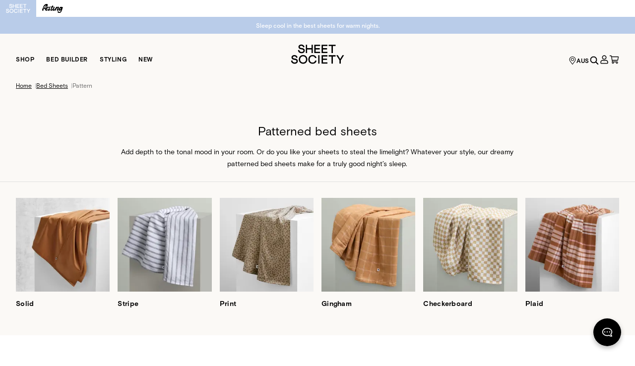

--- FILE ---
content_type: text/html; charset=utf-8
request_url: https://sheetsociety.com/en-au/products/bed-sheets/pattern
body_size: 41077
content:
<!DOCTYPE html><html lang="en-au"><head><meta charSet="utf-8"/><script>!function(){try {var d=document.documentElement;var e=localStorage.getItem('theme');if("system"===e||(!e&&true)){var t="(prefers-color-scheme: dark)",m=window.matchMedia(t);m.media!==t||m.matches?d.setAttribute('data-theme', 'dark'):d.setAttribute('data-theme', 'light')}else if(e) d.setAttribute('data-theme', e)}catch(e){}}()</script><meta name="twitter:card" content="summary_large_image"/><meta name="twitter:site" content="@thesheetsociety"/><meta name="twitter:creator" content="@thesheetsociety"/><meta property="og:locale" content="en_AU"/><meta property="og:site_name" content="Sheet Society"/><script id="google-optimize" src="https://www.googleoptimize.com/optimize.js?id=OPT-5GGS3VM"></script><link rel="icon" type="image/x-icon" href="/favicon.ico"/><meta name="viewport" content="width=device-width, initial-scale=1.0, maximum-scale=1.0,user-scalable=0"/><meta name="google-site-verification" content="fRQkwaxOzWXP07uawNy847pS_cdI86c2zti_A5PRh9E"/><link rel="manifest" href="/site.webmanifest"/><link rel="preload" href="/fonts/basis-grotesque-bold-pro.otf" as="font" type="font/otf" crossorigin=""/><link rel="preload" href="/fonts/basis-grotesque-medium-pro.otf" as="font" type="font/otf" crossorigin=""/><link rel="preload" href="/fonts/basis-grotesque-regular-pro.otf" as="font" type="font/otf" crossorigin=""/><link rel="canonical" href="https://sheetsociety.com/en-au/products/bed-sheets/pattern"/><link rel="alternate" hrefLang="x-default" href="https://sheetsociety.com/en/products/bed-sheets/pattern"/><link rel="alternate" hrefLang="en" href="https://sheetsociety.com/en/products/bed-sheets/pattern"/><link rel="alternate" hrefLang="en-au" href="https://sheetsociety.com/en-au/products/bed-sheets/pattern"/><link rel="alternate" hrefLang="en-nz" href="https://sheetsociety.com/en-nz/products/bed-sheets/pattern"/><link rel="alternate" hrefLang="en-us" href="https://sheetsociety.com/en-us/products/bed-sheets/pattern"/><link rel="alternate" hrefLang="en-ca" href="https://sheetsociety.com/en-ca/products/bed-sheets/pattern"/><link rel="alternate" hrefLang="en-gb" href="https://sheetsociety.com/en-gb/products/bed-sheets/pattern"/><title>Patterned Bed Sheets For All Bed Sizes | Sheet Society</title><meta name="robots" content="index,follow"/><meta name="googlebot" content="index,follow"/><meta name="description" content="Life&#x27;s too short for boring sheets. Explore our range of patterned bed sheets, sheet sets &amp; bedding. Enjoy free shipping &amp; free returns on all orders."/><meta property="og:title" content="Patterned Bed Sheets For All Bed Sizes | Sheet Society"/><meta property="og:description" content="Life&#x27;s too short for boring sheets. Explore our range of patterned bed sheets, sheet sets &amp; bedding. Enjoy free shipping &amp; free returns on all orders."/><meta property="og:url" content="https://sheetsociety.com/en-au/products/bed-sheets/pattern"/><meta property="og:type" content="website"/><meta property="og:image" content="/card.png"/><meta property="og:image:alt" content="Patterned Bed Sheets For All Bed Sizes | Sheet Society"/><meta property="og:image:width" content="800"/><meta property="og:image:height" content="600"/><script type="application/ld+json">{
    "@context": "https://schema.org",
    "@type": "BreadcrumbList",
    "itemListElement": [
      {
        "@type": "ListItem",
        "position": 1,
        "item": {
          "@id": "/",
          "name": "Home"
        }
      },{
        "@type": "ListItem",
        "position": 2,
        "item": {
          "@id": "/products/bed-sheets/pattern",
          "name": "Bed Sheets"
        }
      },{
        "@type": "ListItem",
        "position": 3,
        "item": {
          "@id": "/products/bed-sheets/pattern",
          "name": "Pattern"
        }
      }
     ]
  }</script><meta name="next-head-count" content="36"/><script type="text/javascript">
                window.InsiderQueue = window.InsiderQueue || [];
                window.InsiderQueue.push({
                  type: 'user',
                  value : {
                    language: 'en_AU'
                  }
                });
                  window.InsiderQueue.push({
                    type: 'init',
                  });
              </script><script async="" id="insider-script" src="//sheetsociety.api.useinsider.com/ins.js?id=10013031"></script><script async="" id="insider-pixel" src="//shopify-pixel.useinsider.com/multi-domain-helper.js"></script><script async="" id="yotpo-script" src="https://cdn-widgetsrepository.yotpo.com/v1/loader/0t0qSh62727IMedWv0zsLqowXzaCWq6z9uiTiCwQ"></script><link rel="preload" href="/_next/static/css/56294d8d0f0c73d5.css" as="style"/><link rel="stylesheet" href="/_next/static/css/56294d8d0f0c73d5.css" data-n-g=""/><link rel="preload" href="/_next/static/css/6c8601932b043a1d.css" as="style"/><link rel="stylesheet" href="/_next/static/css/6c8601932b043a1d.css" data-n-p=""/><link rel="preload" href="/_next/static/css/c4b8ef4db1bf1a2e.css" as="style"/><link rel="stylesheet" href="/_next/static/css/c4b8ef4db1bf1a2e.css" data-n-p=""/><link rel="preload" href="/_next/static/css/fcb8af49eafe01f5.css" as="style"/><link rel="stylesheet" href="/_next/static/css/fcb8af49eafe01f5.css"/><noscript data-n-css=""></noscript><script defer="" nomodule="" src="/_next/static/chunks/polyfills-42372ed130431b0a.js"></script><script defer="" src="/_next/static/chunks/2205.5ac452ef81b22628.js"></script><script defer="" src="/_next/static/chunks/5518-e08acdac61c102f7.js"></script><script defer="" src="/_next/static/chunks/7670.48847bb7564fecd8.js"></script><script defer="" src="/_next/static/chunks/8857.dcabaf08912db887.js"></script><script defer="" src="/_next/static/chunks/6545.02dfcf3a8cde8eda.js"></script><script defer="" src="/_next/static/chunks/6193.70fc03e5752f8b3a.js"></script><script defer="" src="/_next/static/chunks/357.22d5004c62aa1d13.js"></script><script defer="" src="/_next/static/chunks/7385.c0c082ff92526830.js"></script><script src="/_next/static/chunks/webpack-b082eb7add03593a.js" defer=""></script><script src="/_next/static/chunks/framework-40461e51349ca8e7.js" defer=""></script><script src="/_next/static/chunks/main-a634d2a8418770f7.js" defer=""></script><script src="/_next/static/chunks/pages/_app-f05299852865889f.js" defer=""></script><script src="/_next/static/chunks/0f1ac474-c77c3f452e34d890.js" defer=""></script><script src="/_next/static/chunks/534-9b43138e6fc2eed3.js" defer=""></script><script src="/_next/static/chunks/8790-9e7dce0ca2c3a849.js" defer=""></script><script src="/_next/static/chunks/1928-0b41b8a008257e1f.js" defer=""></script><script src="/_next/static/chunks/1972-e87ba8eb152f2769.js" defer=""></script><script src="/_next/static/chunks/9078-d28416e413c9b116.js" defer=""></script><script src="/_next/static/chunks/pages/%5B...handle%5D-1ebd1440a2fd766d.js" defer=""></script><script src="/_next/static/FR3R8BvprwSGXFfO4uUV0/_buildManifest.js" defer=""></script><script src="/_next/static/FR3R8BvprwSGXFfO4uUV0/_ssgManifest.js" defer=""></script><style id="__jsx-c0ded2ef8be51939">.announcementItem a{text-decoration:underline}</style><style id="__jsx-3967631048">.scrollingAnnouncementBar.jsx-3967631048{background:#B9CCE9;color:#FFFFFF}.fadeIn.jsx-3967631048{-webkit-animation:fadeIn 1s forwards;-moz-animation:fadeIn 1s forwards;-o-animation:fadeIn 1s forwards;animation:fadeIn 1s forwards}@-webkit-keyframes fadeIn{0%{opacity:0}100%{opacity:1}}@-moz-keyframes fadeIn{0%{opacity:0}100%{opacity:1}}@-o-keyframes fadeIn{0%{opacity:0}100%{opacity:1}}@keyframes fadeIn{0%{opacity:0}100%{opacity:1}}</style><style id="__jsx-405859482">.megaNavBg.jsx-405859482{height:256px;width:100%;top:78px;left:0;z-index:0;display:none}.megaNavBgShow.jsx-405859482{display:block}.normal.jsx-405859482{color:#000000;padding:2px 12px 3px 12px;-webkit-border-radius:20px;-moz-border-radius:20px;border-radius:20px;margin-bottom:16px}.navLeft.jsx-405859482 li.jsx-405859482:first-child .navItem.jsx-405859482{margin-left:-12px}.navLeft.jsx-405859482 .active.jsx-405859482:after,.navLeft.jsx-405859482 li.jsx-405859482 .active.jsx-405859482:after{z-index:15;position:absolute;bottom:0px;content:"";height:2px;width:-webkit-calc(100% - 24px);width:-moz-calc(100% - 24px);width:calc(100% - 24px);background-color:var(--highlight-colour);display:block}.navLeft.jsx-405859482 li.jsx-405859482 .active.jsx-405859482:after{z-index:15;position:absolute;bottom:-18px;content:"";height:2px;width:-webkit-calc(100% - 24px);width:-moz-calc(100% - 24px);width:calc(100% - 24px);background-color:var(--highlight-colour);display:block}.navLeft.jsx-405859482 li.jsx-405859482 .active.jsx-405859482{color:var(--highlight-colour)}.navLeft.jsx-405859482 li.jsx-405859482:first-child .active.jsx-405859482:after{width:-webkit-calc(100% - 24px);width:-moz-calc(100% - 24px);width:calc(100% - 24px);left:12}</style><style id="__jsx-3e701fe2fb230c81">.itemNumber.jsx-3e701fe2fb230c81{background:#be4d35;top:-12px;right:-12px}.useNav.jsx-3e701fe2fb230c81 li.active.jsx-3e701fe2fb230c81:after{z-index:15;position:absolute;bottom:0px;content:"";height:2px;width:100%;background-color:#6c704a;display:block}</style><style id="__jsx-1587694276">.navigationHeader.jsx-1587694276{height:72px;background-color:#FBF9F6}.navigationContainer.jsx-1587694276{height:72px}.searchContainer.jsx-1587694276{z-index:40;visibility:hidden;opacity:0;-webkit-transition:all.3s ease-in-out;-moz-transition:all.3s ease-in-out;-o-transition:all.3s ease-in-out;transition:all.3s ease-in-out}.searchContainerShow.jsx-1587694276{visibility:visible;opacity:1}</style><style id="__jsx-285784031">.itemNumber.jsx-285784031{background:#be4d35;top:-10px;right:-10px}.navigationHeader.jsx-285784031{height:72px;background-color:#FBF9F6}.topNonScroll.jsx-285784031{top:0}.topNavContainer.jsx-285784031{display:-webkit-box;display:-webkit-flex;display:-moz-box;display:-ms-flexbox;display:flex;-webkit-flex-wrap:nowrap;-ms-flex-wrap:nowrap;flex-wrap:nowrap;position:relative;height:52px}.topNavContainer.jsx-285784031:last-child{padding-right:20px}.topNavItem.jsx-285784031{-webkit-box-flex:0;-webkit-flex:0 0 -webkit-calc(25%);-moz-box-flex:0;-ms-flex:0 0 calc(25%);flex:0 0 -webkit-calc(25%);flex:0 0 -moz-calc(25%);flex:0 0 calc(25%);text-align:center;display:-webkit-box;display:-webkit-flex;display:-moz-box;display:-ms-flexbox;display:flex;-webkit-box-pack:center;-webkit-justify-content:center;-moz-box-pack:center;-ms-flex-pack:center;justify-content:center;-webkit-box-align:center;-webkit-align-items:center;-moz-box-align:center;-ms-flex-align:center;align-items:center;color:var(--highlight-colour);border-bottom-width:2px;border-color:#fff}.topNavItem.active.jsx-285784031{border-bottom-width:2px;border-color:#6c704a}.mobileNavHeader.jsx-285784031{top:0px}.subNavHeader.jsx-285784031{top:72px}</style><style id="__jsx-1329623778">@media(max-width:425px){.links.jsx-1329623778{color:#000000!important}.currentLink.jsx-1329623778{color:#6A6A6A!important}.linkDivider.jsx-1329623778{color:#6A6A6A!important}}</style><style id="__jsx-5ac5f7fcacf1e0e2">@media(max-width:375px){.sliceContents.jsx-5ac5f7fcacf1e0e2{min-width:249px}}</style><style id="__jsx-4cc54b681aa6e1c1">.jsx-4cc54b681aa6e1c1::-webkit-input-placeholder{color:#6a6a6a}.jsx-4cc54b681aa6e1c1:-moz-placeholder{color:#6a6a6a}.jsx-4cc54b681aa6e1c1::-moz-placeholder{color:#6a6a6a}.jsx-4cc54b681aa6e1c1:-ms-input-placeholder{color:#6a6a6a}.jsx-4cc54b681aa6e1c1::-ms-input-placeholder{color:#6a6a6a}.jsx-4cc54b681aa6e1c1::placeholder{color:#6a6a6a}input.jsx-4cc54b681aa6e1c1{height:48px}</style><style id="__jsx-a238bf57771769c4">.currentCountry.jsx-a238bf57771769c4::after{content:"";display:block;width:1px;height:100%;margin-left:6px;background-color:#afb1b4}</style><style id="__jsx-14298001c2a0acf1">.gorgias_chat_button.jsx-14298001c2a0acf1{z-index:99}</style></head><body class="loading"><div id="__next"><div class="Layout_root__7vH_G"><div style="height:auto" class="jsx-3967631048 w-full min-h-36 laptop:min-h-34 mx-auto scrollingAnnouncementBar justify-center flex-col flex items-center z-50 relative font-g-regular text-12 leading-20"><div class="jsx-3967631048 wrapper text-center flex items-center laptop:py-7 py-8 justify-center fadeIn"><div class="jsx-c0ded2ef8be51939"><div class="jsx-c0ded2ef8be51939 w-full flex justify-center items-center cursor-pointer"><div class="jsx-c0ded2ef8be51939" href="/en-au/collections/cool-mode"><div class="hidden tablet:block announcementItem font-g-medium text-12 leading-20"><p>Beat the heat with Cool Mode™ — your bed’s built-in air con.</p></div><div class="announcementItem font-g-medium text-12 leading-20 tablet:hidden"><p>Beat the heat with Cool Mode™ — your bed’s built-in air con.</p></div></div></div></div></div><div class="jsx-3967631048 wrapper text-center flex items-center laptop:py-7 py-8 justify-center hidden"><div class="jsx-c0ded2ef8be51939"><div class="jsx-c0ded2ef8be51939 w-full flex justify-center items-center cursor-pointer"><div class="jsx-c0ded2ef8be51939" href="/en-au/collections/seasons/summer"><div class="hidden tablet:block announcementItem font-g-medium text-12 leading-20"><p>Sleep cool in the best sheets for warm nights.</p></div><div class="announcementItem font-g-medium text-12 leading-20 tablet:hidden"><p>Sleep cool in the best sheets for warm nights.</p></div></div></div></div></div><div class="jsx-3967631048 wrapper text-center flex items-center laptop:py-7 py-8 justify-center hidden"><div class="jsx-c0ded2ef8be51939"><div class="jsx-c0ded2ef8be51939 w-full flex justify-center items-center"><div class="hidden tablet:block announcementItem font-g-medium text-12 leading-20"><p>Free and fast shipping on every order. Always.</p></div><div class="announcementItem font-g-medium text-12 leading-20 tablet:hidden"><p>Free and fast shipping on every order. Always.</p></div></div></div></div></div><div class="jsx-1587694276 navigationHeader hidden laptop:block sticky top-0 w-full transition-all duration-200 ease-in z-50"><div class="jsx-1587694276 hidden laptop:wrapper laptop:grid w-full h-full grid-cols-3"><div class="jsx-405859482 col-span-1 flex items-end"><ul class="jsx-405859482 navLeft flex items-end"><li style="--highlight-colour:#6c704a" class="jsx-405859482"><a href="/en-au/products/all/bundles"><div style="border-radius:20px" class="jsx-405859482 font-g-bold text-12 leading-16 tracking-spacingBitWider normal relative navItem whitespace-nowrap uppercase">Shop</div></a><div class="jsx-405859482 megaNavBg absolute bg-ecru "></div></li><li style="--highlight-colour:#6c704a" class="jsx-405859482"><a href="/en-au/bed-builder"><div style="border-radius:20px" class="jsx-405859482 font-g-bold text-12 leading-16 tracking-spacingBitWider normal relative navItem whitespace-nowrap uppercase">Bed Builder</div></a><div class="jsx-405859482 megaNavBg absolute bg-ecru "></div></li><li style="--highlight-colour:#6c704a" class="jsx-405859482"><a href="/en-au/styling-hub"><div style="border-radius:20px" class="jsx-405859482 font-g-bold text-12 leading-16 tracking-spacingBitWider normal relative navItem whitespace-nowrap uppercase">Styling</div></a><div class="jsx-405859482 megaNavBg absolute bg-ecru "></div></li><li style="--highlight-colour:#6c704a" class="jsx-405859482 relative flex justify-center items-end"><a href="/en-au/products/new-arrivals"><div style="border-radius:20px" class="jsx-405859482 font-g-bold text-12 leading-16 tracking-spacingBitWider pt-2 pb-3 px-12 mb-16 whitespace-nowrap uppercase">NEW</div></a></li></ul></div><div class="jsx-1587694276 flex justify-center items-center"><a aria-label="Sheet Society" href="/en-au"><div class="jsx-1587694276 flex col-span-1 justify-center relative top-2"><svg width="110" height="43" fill="none" xmlns="http://www.w3.org/2000/svg"><path d="M48.533 2.129H60.36v2.557h-9.166v4.413h8.232v2.557h-8.232v4.8h9.166v2.557H48.533V2.129zM63.238 2.129h11.827v2.557H65.9v4.413h8.233v2.557h-8.233v4.8h9.166v2.557H63.238V2.129zM18.084 12.5c.508 2.726 2.224 4.318 4.716 4.318 2.394 0 3.845-1.11 3.87-2.774 0-1.423-1.331-2.291-4.257-2.605-3.894-.41-5.829-2.098-5.829-5.065 0-2.653 2.54-4.583 5.95-4.583a6.443 6.443 0 014.087 1.327 5.93 5.93 0 012.225 3.497l-2.564.99c-.46-2.003-1.91-3.281-3.748-3.281-1.935 0-3.29.868-3.29 2.098 0 1.375 1.017 2.098 3.556 2.364 4.353.458 6.53 2.075 6.53 5.162 0 3.232-2.613 5.427-6.53 5.427-1.911 0-3.531-.531-4.813-1.616-1.282-1.086-2.104-2.533-2.419-4.39l2.516-.869zM31.436 2.129h2.66v6.97h8.779V2.13h2.66v16.884h-2.66v-7.357h-8.78v7.357h-2.66V2.129zM77.537 2.129h14.068v2.557H85.9v14.327h-2.66V4.686h-5.704V2.129zM63.238 23.344h11.827V25.9H65.9v4.413h8.233v2.557h-8.233v4.8h9.166v2.556H63.238V23.344zM4.086 33.718c.507 2.725 2.225 4.317 4.715 4.317 2.394 0 3.846-1.11 3.87-2.774 0-1.423-1.33-2.29-4.257-2.604-3.893-.41-5.828-2.099-5.828-5.066 0-2.652 2.54-4.582 5.95-4.582a6.442 6.442 0 014.087 1.326 5.929 5.929 0 012.225 3.498l-2.564.989c-.46-2.002-1.91-3.28-3.748-3.28-1.935 0-3.29.868-3.29 2.098 0 1.375 1.016 2.098 3.555 2.363 4.354.459 6.53 2.075 6.53 5.162 0 3.232-2.612 5.427-6.53 5.427-1.91 0-3.53-.53-4.812-1.616-1.282-1.085-2.104-2.532-2.419-4.39l2.516-.868zM34.548 31.837c.072 4.848-3.628 8.852-8.586 8.756-5.006.072-8.73-3.883-8.658-8.756-.073-4.896 3.652-8.948 8.658-8.852 4.958-.096 8.658 3.956 8.586 8.852zm-2.66 0c0-3.593-2.492-6.295-5.95-6.295-3.483 0-5.974 2.701-5.974 6.295 0 3.57 2.49 6.199 5.974 6.199 3.458 0 5.95-2.605 5.95-6.199zM56.426 23.347h2.66V40.23h-2.66V23.347zM77.537 23.347h14.068v2.557H85.9V40.23h-2.66V25.904h-5.704v-2.557zM95.998 23.347l4.692 7.549 4.692-7.55h3.047l-6.409 10.251v6.633h-2.66v-6.633l-6.385-10.25h3.023zM45.026 38.159c-3.218 0-5.724-2.224-5.724-6.374 0-3.965 2.322-6.372 5.7-6.372 2.525 0 4.471 1.312 5.1 3.693l2.87-.25c-.788-3.664-3.976-5.874-7.877-5.874-4.942 0-8.573 3.233-8.573 8.803 0 5.548 3.677 8.803 8.596 8.803 4.092 0 7.31-2.361 7.976-6.258l-2.873-.252c-.483 2.636-2.506 4.08-5.195 4.08z" fill="#000000"></path></svg></div></a></div><div class="jsx-3e701fe2fb230c81 col-span-1 flex items-end justify-end"><ul class="jsx-3e701fe2fb230c81 flex items-center h-full gap-16 useNav"><li class="jsx-3e701fe2fb230c81 relative h-full flex justify-center items-end pb-16 font-g-bold"><button aria-label="Language selector AUS" style="color:#000000" class="jsx-3e701fe2fb230c81 flex items-center justify-center gap-2 leading-16 tracking-spacingBitWider"><span class="jsx-3e701fe2fb230c81 cursor-pointer"><svg width="16" height="16" fill="none" viewBox="0 0 20 20" xmlns="http://www.w3.org/2000/svg"><path d="M10 3.75c-2.206 0-4 1.682-4 3.75s1.794 3.75 4 3.75 4-1.682 4-3.75-1.794-3.75-4-3.75zM10 10c-1.47 0-2.667-1.121-2.667-2.5S8.53 5 10 5c1.47 0 2.667 1.121 2.667 2.5S11.47 10 10 10zm0-10C5.582 0 2 3.358 2 7.5c0 3.024 1.124 3.868 7.178 12.096.397.538 1.247.538 1.644 0C16.876 11.368 18 10.524 18 7.5 18 3.358 14.418 0 10 0zm0 18.513C4.196 10.644 3.333 10.019 3.333 7.5c0-1.67.694-3.239 1.953-4.42C6.546 1.9 8.219 1.25 10 1.25c1.78 0 3.455.65 4.714 1.83 1.26 1.181 1.953 2.75 1.953 4.42 0 2.52-.863 3.143-6.667 11.013z" fill="#000000"></path></svg></span>AUS</button></li><li class="jsx-3e701fe2fb230c81 relative h-full flex justify-center items-end pb-14"><button aria-label="Search" class="jsx-3e701fe2fb230c81"><svg width="20" height="20" viewBox="0 0 20 20" fill="none" xmlns="http://www.w3.org/2000/svg"><g clip-path="url(#clip0_8538_19374)"><g clip-path="url(#clip1_8538_19374)"><path d="M13.5494 12.7844C14.5312 11.629 15.1248 10.1351 15.1248 8.5C15.1248 4.84034 12.1594 1.875 8.49976 1.875C4.8401 1.875 1.87476 4.84034 1.87476 8.5C1.87476 12.1597 4.8401 15.125 8.49976 15.125C10.1349 15.125 11.6288 14.5314 12.7841 13.5523V13.5938C12.7841 13.7284 12.8389 13.8525 12.9282 13.9458L12.9282 13.9458L12.9301 13.9478L16.9614 17.979C17.1571 18.1747 17.4737 18.1747 17.6694 17.979L17.9788 17.6696C18.1745 17.4739 18.1745 17.1573 17.9788 16.9616L13.9475 12.9304C13.8516 12.8344 13.7258 12.7844 13.5935 12.7844H13.5494ZM8.49976 13.875C5.52817 13.875 3.12476 11.4716 3.12476 8.5C3.12476 5.52841 5.52817 3.125 8.49976 3.125C11.4713 3.125 13.8748 5.52841 13.8748 8.5C13.8748 11.4716 11.4713 13.875 8.49976 13.875Z" fill="#000000" stroke="#000000" stroke-width="0.25"></path></g><g clip-path="url(#clip2_8538_19374)"><path d="M13.5494 12.7844C14.5312 11.629 15.1248 10.1351 15.1248 8.5C15.1248 4.84034 12.1594 1.875 8.49976 1.875C4.8401 1.875 1.87476 4.84034 1.87476 8.5C1.87476 12.1597 4.8401 15.125 8.49976 15.125C10.1349 15.125 11.6288 14.5314 12.7841 13.5523V13.5938C12.7841 13.7284 12.8389 13.8525 12.9282 13.9458L12.9282 13.9458L12.9301 13.9478L16.9614 17.979C17.1571 18.1747 17.4737 18.1747 17.6694 17.979L17.9788 17.6696C18.1745 17.4739 18.1745 17.1573 17.9788 16.9616L13.9475 12.9304C13.8516 12.8344 13.7258 12.7844 13.5935 12.7844H13.5494ZM8.49976 13.875C5.52817 13.875 3.12476 11.4716 3.12476 8.5C3.12476 5.52841 5.52817 3.125 8.49976 3.125C11.4713 3.125 13.8748 5.52841 13.8748 8.5C13.8748 11.4716 11.4713 13.875 8.49976 13.875Z" fill="#000000" stroke="#000000" stroke-width="0.25"></path></g></g><defs><clipPath id="clip0_8538_19374"><rect width="20" height="20" fill="white"></rect></clipPath><clipPath id="clip1_8538_19374"><rect width="18" height="18" fill="white" transform="translate(1.00024 1)"></rect></clipPath><clipPath id="clip2_8538_19374"><rect width="18" height="18" fill="white" transform="translate(1.00024 1)"></rect></clipPath></defs></svg></button></li><li class="jsx-3e701fe2fb230c81 relative h-full flex justify-center items-end pb-16"><a aria-label="Account" href="/en-au/me"><svg width="20" height="20" viewBox="0 0 20 20" fill="none" xmlns="http://www.w3.org/2000/svg"><g clip-path="url(#clip0_8538_48146)"><g clip-path="url(#clip1_8538_48146)"><path d="M13 10.9165C12.5588 10.9165 12.2151 11.0224 11.8503 11.1348C11.799 11.1505 11.7474 11.1665 11.695 11.1822C11.2693 11.3103 10.7722 11.4373 10 11.4373C9.22777 11.4373 8.73158 11.3103 8.30628 11.1822C8.25428 11.1666 8.20301 11.1508 8.15215 11.1351C7.78711 11.0226 7.4431 10.9165 7 10.9165C4.44993 10.9165 2.375 12.9288 2.375 15.4165V16.7707C2.375 17.7056 3.15417 18.4582 4.10714 18.4582H15.8929C16.8458 18.4582 17.625 17.7056 17.625 16.7707V15.4165C17.625 12.9288 15.5501 10.9165 13 10.9165ZM16.3036 16.7707C16.3036 16.9848 16.1218 17.1665 15.8929 17.1665H4.10714C3.87819 17.1665 3.69643 16.9848 3.69643 16.7707V15.4165C3.69643 13.6496 5.17395 12.2082 7 12.2082C7.14783 12.2082 7.29932 12.2375 7.47509 12.2852C7.57223 12.3116 7.66852 12.341 7.77326 12.373C7.86598 12.4014 7.96532 12.4317 8.07775 12.4638C8.54246 12.5963 9.14019 12.729 10 12.729C10.8582 12.729 11.4559 12.5963 11.921 12.4638C12.0332 12.4318 12.1325 12.4015 12.2252 12.3732C12.3304 12.3411 12.427 12.3116 12.5244 12.2852C12.7004 12.2375 12.8522 12.2082 13 12.2082C14.826 12.2082 16.3036 13.6496 16.3036 15.4165V16.7707ZM10 10.1248C12.4329 10.1248 14.4107 8.20693 14.4107 5.83317C14.4107 3.45941 12.4329 1.5415 10 1.5415C7.56712 1.5415 5.58929 3.45941 5.58929 5.83317C5.58929 8.20693 7.56712 10.1248 10 10.1248ZM10 2.83317C11.7055 2.83317 13.0893 4.1835 13.0893 5.83317C13.0893 7.48284 11.7055 8.83317 10 8.83317C8.29449 8.83317 6.91071 7.48284 6.91071 5.83317C6.91071 4.1835 8.29449 2.83317 10 2.83317Z" fill="#000000" stroke="#000000" stroke-width="0.25"></path></g></g><defs><clipPath id="clip0_8538_48146"><rect width="20" height="20" fill="white"></rect></clipPath><clipPath id="clip1_8538_48146"><rect width="16" height="18" fill="white" transform="translate(2 1)"></rect></clipPath></defs></svg></a></li><li class="jsx-3e701fe2fb230c81 relative h-full flex justify-center items-end pb-16"><button aria-label="Cart" class="jsx-3e701fe2fb230c81 relative"><svg xmlns="http://www.w3.org/2000/svg" width="20" height="20" viewBox="0 0 20 20" fill="none"><mask id="path-1-outside-1_8706_8702" maskUnits="userSpaceOnUse" x="0" y="1" width="20" height="20" fill="black"><rect fill="white" y="1" width="20" height="18"></rect><path d="M18.2497 4.025H5.03999L4.77971 2.61943C4.71318 2.26028 4.40346 2 4.04256 2H1.375C1.16791 2 1 2.17 1 2.37969V2.63281C1 2.84249 1.16791 3.0125 1.375 3.0125H3.835L6.02021 14.8127C5.69702 15.1724 5.49999 15.6504 5.49999 16.175C5.49999 17.2933 6.39543 18.2 7.49999 18.2C8.60455 18.2 9.49999 17.2933 9.49999 16.175C9.50038 15.8194 9.40784 15.4701 9.23177 15.1625H13.7682C13.5922 15.4701 13.4996 15.8194 13.5 16.175C13.5 17.2933 14.3954 18.2 15.5 18.2C16.6046 18.2 17.5 17.2933 17.5 16.175C17.5 15.6057 17.2677 15.0916 16.8941 14.7237C16.8132 14.3997 16.5237 14.15 16.1665 14.15H6.91499L6.53999 12.125H16.8956C17.2509 12.125 17.5574 11.8726 17.6299 11.5205L18.984 4.93925C19.081 4.46768 18.7254 4.025 18.2497 4.025ZM8.49999 16.175C8.49999 16.7333 8.05139 17.1875 7.49999 17.1875C6.94858 17.1875 6.49999 16.7333 6.49999 16.175C6.49999 15.6167 6.94858 15.1625 7.49999 15.1625C8.05139 15.1625 8.49999 15.6167 8.49999 16.175ZM15.5 17.1875C14.9486 17.1875 14.5 16.7333 14.5 16.175C14.5 15.6167 14.9486 15.1625 15.5 15.1625C16.0514 15.1625 16.5 15.6167 16.5 16.175C16.5 16.7333 16.0514 17.1875 15.5 17.1875ZM16.6924 11.1125H6.35249L5.22749 5.0375H17.9423L16.6924 11.1125Z"></path></mask><path d="M18.2497 4.025H5.03999L4.77971 2.61943C4.71318 2.26028 4.40346 2 4.04256 2H1.375C1.16791 2 1 2.17 1 2.37969V2.63281C1 2.84249 1.16791 3.0125 1.375 3.0125H3.835L6.02021 14.8127C5.69702 15.1724 5.49999 15.6504 5.49999 16.175C5.49999 17.2933 6.39543 18.2 7.49999 18.2C8.60455 18.2 9.49999 17.2933 9.49999 16.175C9.50038 15.8194 9.40784 15.4701 9.23177 15.1625H13.7682C13.5922 15.4701 13.4996 15.8194 13.5 16.175C13.5 17.2933 14.3954 18.2 15.5 18.2C16.6046 18.2 17.5 17.2933 17.5 16.175C17.5 15.6057 17.2677 15.0916 16.8941 14.7237C16.8132 14.3997 16.5237 14.15 16.1665 14.15H6.91499L6.53999 12.125H16.8956C17.2509 12.125 17.5574 11.8726 17.6299 11.5205L18.984 4.93925C19.081 4.46768 18.7254 4.025 18.2497 4.025ZM8.49999 16.175C8.49999 16.7333 8.05139 17.1875 7.49999 17.1875C6.94858 17.1875 6.49999 16.7333 6.49999 16.175C6.49999 15.6167 6.94858 15.1625 7.49999 15.1625C8.05139 15.1625 8.49999 15.6167 8.49999 16.175ZM15.5 17.1875C14.9486 17.1875 14.5 16.7333 14.5 16.175C14.5 15.6167 14.9486 15.1625 15.5 15.1625C16.0514 15.1625 16.5 15.6167 16.5 16.175C16.5 16.7333 16.0514 17.1875 15.5 17.1875ZM16.6924 11.1125H6.35249L5.22749 5.0375H17.9423L16.6924 11.1125Z" fill="#000000"></path><path d="M18.2497 4.025H5.03999L4.77971 2.61943C4.71318 2.26028 4.40346 2 4.04256 2H1.375C1.16791 2 1 2.17 1 2.37969V2.63281C1 2.84249 1.16791 3.0125 1.375 3.0125H3.835L6.02021 14.8127C5.69702 15.1724 5.49999 15.6504 5.49999 16.175C5.49999 17.2933 6.39543 18.2 7.49999 18.2C8.60455 18.2 9.49999 17.2933 9.49999 16.175C9.50038 15.8194 9.40784 15.4701 9.23177 15.1625H13.7682C13.5922 15.4701 13.4996 15.8194 13.5 16.175C13.5 17.2933 14.3954 18.2 15.5 18.2C16.6046 18.2 17.5 17.2933 17.5 16.175C17.5 15.6057 17.2677 15.0916 16.8941 14.7237C16.8132 14.3997 16.5237 14.15 16.1665 14.15H6.91499L6.53999 12.125H16.8956C17.2509 12.125 17.5574 11.8726 17.6299 11.5205L18.984 4.93925C19.081 4.46768 18.7254 4.025 18.2497 4.025ZM8.49999 16.175C8.49999 16.7333 8.05139 17.1875 7.49999 17.1875C6.94858 17.1875 6.49999 16.7333 6.49999 16.175C6.49999 15.6167 6.94858 15.1625 7.49999 15.1625C8.05139 15.1625 8.49999 15.6167 8.49999 16.175ZM15.5 17.1875C14.9486 17.1875 14.5 16.7333 14.5 16.175C14.5 15.6167 14.9486 15.1625 15.5 15.1625C16.0514 15.1625 16.5 15.6167 16.5 16.175C16.5 16.7333 16.0514 17.1875 15.5 17.1875ZM16.6924 11.1125H6.35249L5.22749 5.0375H17.9423L16.6924 11.1125Z" stroke="#000000" stroke-width="0.5" mask="url(#path-1-outside-1_8706_8702)"></path></svg></button></li></ul></div></div><div style="top:78px" class="jsx-1587694276 searchContainer searchContainerDesktop inset-0 w-full h-screen absolute "><div class="jsx-1587694276 bg-lightBg"></div><div class="jsx-1587694276 bg-black bg-opacity-50 h-full w-full overlay"></div></div></div><div class="jsx-285784031 navigationHeader block laptop:hidden sticky z-50 top-0 w-full transition-all duration-300 ease-in z-40"><div class="jsx-285784031 wrapper laptop:hidden grid w-full h-full grid-cols-3 z-50"><div class="jsx-285784031 flex items-center"><button aria-label="Menu" class="jsx-285784031"><svg width="26" height="26" viewBox="0 0 26 26" fill="none" xmlns="http://www.w3.org/2000/svg"><path d="M4.72656 13H21.2729" stroke="#000000" stroke-width="2" stroke-linecap="round" stroke-linejoin="round"></path><path d="M4.72461 6.5H21.2709" stroke="#000000" stroke-width="2" stroke-linecap="round" stroke-linejoin="round"></path><path d="M4.72461 19.5H21.2709" stroke="#000000" stroke-width="2" stroke-linecap="round" stroke-linejoin="round"></path></svg></button></div><div class="jsx-285784031 py-16 flex justify-center items-center"><a aria-label="Sheet Society" href="/en-au"><div class="jsx-285784031 flex col-span-1 justify-center relative top-2"><svg width="110" height="43" fill="none" xmlns="http://www.w3.org/2000/svg"><path d="M48.533 2.129H60.36v2.557h-9.166v4.413h8.232v2.557h-8.232v4.8h9.166v2.557H48.533V2.129zM63.238 2.129h11.827v2.557H65.9v4.413h8.233v2.557h-8.233v4.8h9.166v2.557H63.238V2.129zM18.084 12.5c.508 2.726 2.224 4.318 4.716 4.318 2.394 0 3.845-1.11 3.87-2.774 0-1.423-1.331-2.291-4.257-2.605-3.894-.41-5.829-2.098-5.829-5.065 0-2.653 2.54-4.583 5.95-4.583a6.443 6.443 0 014.087 1.327 5.93 5.93 0 012.225 3.497l-2.564.99c-.46-2.003-1.91-3.281-3.748-3.281-1.935 0-3.29.868-3.29 2.098 0 1.375 1.017 2.098 3.556 2.364 4.353.458 6.53 2.075 6.53 5.162 0 3.232-2.613 5.427-6.53 5.427-1.911 0-3.531-.531-4.813-1.616-1.282-1.086-2.104-2.533-2.419-4.39l2.516-.869zM31.436 2.129h2.66v6.97h8.779V2.13h2.66v16.884h-2.66v-7.357h-8.78v7.357h-2.66V2.129zM77.537 2.129h14.068v2.557H85.9v14.327h-2.66V4.686h-5.704V2.129zM63.238 23.344h11.827V25.9H65.9v4.413h8.233v2.557h-8.233v4.8h9.166v2.556H63.238V23.344zM4.086 33.718c.507 2.725 2.225 4.317 4.715 4.317 2.394 0 3.846-1.11 3.87-2.774 0-1.423-1.33-2.29-4.257-2.604-3.893-.41-5.828-2.099-5.828-5.066 0-2.652 2.54-4.582 5.95-4.582a6.442 6.442 0 014.087 1.326 5.929 5.929 0 012.225 3.498l-2.564.989c-.46-2.002-1.91-3.28-3.748-3.28-1.935 0-3.29.868-3.29 2.098 0 1.375 1.016 2.098 3.555 2.363 4.354.459 6.53 2.075 6.53 5.162 0 3.232-2.612 5.427-6.53 5.427-1.91 0-3.53-.53-4.812-1.616-1.282-1.085-2.104-2.532-2.419-4.39l2.516-.868zM34.548 31.837c.072 4.848-3.628 8.852-8.586 8.756-5.006.072-8.73-3.883-8.658-8.756-.073-4.896 3.652-8.948 8.658-8.852 4.958-.096 8.658 3.956 8.586 8.852zm-2.66 0c0-3.593-2.492-6.295-5.95-6.295-3.483 0-5.974 2.701-5.974 6.295 0 3.57 2.49 6.199 5.974 6.199 3.458 0 5.95-2.605 5.95-6.199zM56.426 23.347h2.66V40.23h-2.66V23.347zM77.537 23.347h14.068v2.557H85.9V40.23h-2.66V25.904h-5.704v-2.557zM95.998 23.347l4.692 7.549 4.692-7.55h3.047l-6.409 10.251v6.633h-2.66v-6.633l-6.385-10.25h3.023zM45.026 38.159c-3.218 0-5.724-2.224-5.724-6.374 0-3.965 2.322-6.372 5.7-6.372 2.525 0 4.471 1.312 5.1 3.693l2.87-.25c-.788-3.664-3.976-5.874-7.877-5.874-4.942 0-8.573 3.233-8.573 8.803 0 5.548 3.677 8.803 8.596 8.803 4.092 0 7.31-2.361 7.976-6.258l-2.873-.252c-.483 2.636-2.506 4.08-5.195 4.08z" fill="#000000"></path></svg></div></a></div><div class="jsx-285784031 flex items-center gap-20 justify-end"><button aria-label="Search" class="jsx-285784031"><svg width="20" height="20" viewBox="0 0 20 20" fill="none" xmlns="http://www.w3.org/2000/svg"><g clip-path="url(#clip0_8538_19374)"><g clip-path="url(#clip1_8538_19374)"><path d="M13.5494 12.7844C14.5312 11.629 15.1248 10.1351 15.1248 8.5C15.1248 4.84034 12.1594 1.875 8.49976 1.875C4.8401 1.875 1.87476 4.84034 1.87476 8.5C1.87476 12.1597 4.8401 15.125 8.49976 15.125C10.1349 15.125 11.6288 14.5314 12.7841 13.5523V13.5938C12.7841 13.7284 12.8389 13.8525 12.9282 13.9458L12.9282 13.9458L12.9301 13.9478L16.9614 17.979C17.1571 18.1747 17.4737 18.1747 17.6694 17.979L17.9788 17.6696C18.1745 17.4739 18.1745 17.1573 17.9788 16.9616L13.9475 12.9304C13.8516 12.8344 13.7258 12.7844 13.5935 12.7844H13.5494ZM8.49976 13.875C5.52817 13.875 3.12476 11.4716 3.12476 8.5C3.12476 5.52841 5.52817 3.125 8.49976 3.125C11.4713 3.125 13.8748 5.52841 13.8748 8.5C13.8748 11.4716 11.4713 13.875 8.49976 13.875Z" fill="#000000" stroke="#000000" stroke-width="0.25"></path></g><g clip-path="url(#clip2_8538_19374)"><path d="M13.5494 12.7844C14.5312 11.629 15.1248 10.1351 15.1248 8.5C15.1248 4.84034 12.1594 1.875 8.49976 1.875C4.8401 1.875 1.87476 4.84034 1.87476 8.5C1.87476 12.1597 4.8401 15.125 8.49976 15.125C10.1349 15.125 11.6288 14.5314 12.7841 13.5523V13.5938C12.7841 13.7284 12.8389 13.8525 12.9282 13.9458L12.9282 13.9458L12.9301 13.9478L16.9614 17.979C17.1571 18.1747 17.4737 18.1747 17.6694 17.979L17.9788 17.6696C18.1745 17.4739 18.1745 17.1573 17.9788 16.9616L13.9475 12.9304C13.8516 12.8344 13.7258 12.7844 13.5935 12.7844H13.5494ZM8.49976 13.875C5.52817 13.875 3.12476 11.4716 3.12476 8.5C3.12476 5.52841 5.52817 3.125 8.49976 3.125C11.4713 3.125 13.8748 5.52841 13.8748 8.5C13.8748 11.4716 11.4713 13.875 8.49976 13.875Z" fill="#000000" stroke="#000000" stroke-width="0.25"></path></g></g><defs><clipPath id="clip0_8538_19374"><rect width="20" height="20" fill="white"></rect></clipPath><clipPath id="clip1_8538_19374"><rect width="18" height="18" fill="white" transform="translate(1.00024 1)"></rect></clipPath><clipPath id="clip2_8538_19374"><rect width="18" height="18" fill="white" transform="translate(1.00024 1)"></rect></clipPath></defs></svg></button><button aria-label="Cart" class="jsx-285784031 relative"><svg xmlns="http://www.w3.org/2000/svg" width="20" height="20" viewBox="0 0 20 20" fill="none"><mask id="path-1-outside-1_8706_8702" maskUnits="userSpaceOnUse" x="0" y="1" width="20" height="20" fill="black"><rect fill="white" y="1" width="20" height="18"></rect><path d="M18.2497 4.025H5.03999L4.77971 2.61943C4.71318 2.26028 4.40346 2 4.04256 2H1.375C1.16791 2 1 2.17 1 2.37969V2.63281C1 2.84249 1.16791 3.0125 1.375 3.0125H3.835L6.02021 14.8127C5.69702 15.1724 5.49999 15.6504 5.49999 16.175C5.49999 17.2933 6.39543 18.2 7.49999 18.2C8.60455 18.2 9.49999 17.2933 9.49999 16.175C9.50038 15.8194 9.40784 15.4701 9.23177 15.1625H13.7682C13.5922 15.4701 13.4996 15.8194 13.5 16.175C13.5 17.2933 14.3954 18.2 15.5 18.2C16.6046 18.2 17.5 17.2933 17.5 16.175C17.5 15.6057 17.2677 15.0916 16.8941 14.7237C16.8132 14.3997 16.5237 14.15 16.1665 14.15H6.91499L6.53999 12.125H16.8956C17.2509 12.125 17.5574 11.8726 17.6299 11.5205L18.984 4.93925C19.081 4.46768 18.7254 4.025 18.2497 4.025ZM8.49999 16.175C8.49999 16.7333 8.05139 17.1875 7.49999 17.1875C6.94858 17.1875 6.49999 16.7333 6.49999 16.175C6.49999 15.6167 6.94858 15.1625 7.49999 15.1625C8.05139 15.1625 8.49999 15.6167 8.49999 16.175ZM15.5 17.1875C14.9486 17.1875 14.5 16.7333 14.5 16.175C14.5 15.6167 14.9486 15.1625 15.5 15.1625C16.0514 15.1625 16.5 15.6167 16.5 16.175C16.5 16.7333 16.0514 17.1875 15.5 17.1875ZM16.6924 11.1125H6.35249L5.22749 5.0375H17.9423L16.6924 11.1125Z"></path></mask><path d="M18.2497 4.025H5.03999L4.77971 2.61943C4.71318 2.26028 4.40346 2 4.04256 2H1.375C1.16791 2 1 2.17 1 2.37969V2.63281C1 2.84249 1.16791 3.0125 1.375 3.0125H3.835L6.02021 14.8127C5.69702 15.1724 5.49999 15.6504 5.49999 16.175C5.49999 17.2933 6.39543 18.2 7.49999 18.2C8.60455 18.2 9.49999 17.2933 9.49999 16.175C9.50038 15.8194 9.40784 15.4701 9.23177 15.1625H13.7682C13.5922 15.4701 13.4996 15.8194 13.5 16.175C13.5 17.2933 14.3954 18.2 15.5 18.2C16.6046 18.2 17.5 17.2933 17.5 16.175C17.5 15.6057 17.2677 15.0916 16.8941 14.7237C16.8132 14.3997 16.5237 14.15 16.1665 14.15H6.91499L6.53999 12.125H16.8956C17.2509 12.125 17.5574 11.8726 17.6299 11.5205L18.984 4.93925C19.081 4.46768 18.7254 4.025 18.2497 4.025ZM8.49999 16.175C8.49999 16.7333 8.05139 17.1875 7.49999 17.1875C6.94858 17.1875 6.49999 16.7333 6.49999 16.175C6.49999 15.6167 6.94858 15.1625 7.49999 15.1625C8.05139 15.1625 8.49999 15.6167 8.49999 16.175ZM15.5 17.1875C14.9486 17.1875 14.5 16.7333 14.5 16.175C14.5 15.6167 14.9486 15.1625 15.5 15.1625C16.0514 15.1625 16.5 15.6167 16.5 16.175C16.5 16.7333 16.0514 17.1875 15.5 17.1875ZM16.6924 11.1125H6.35249L5.22749 5.0375H17.9423L16.6924 11.1125Z" fill="#000000"></path><path d="M18.2497 4.025H5.03999L4.77971 2.61943C4.71318 2.26028 4.40346 2 4.04256 2H1.375C1.16791 2 1 2.17 1 2.37969V2.63281C1 2.84249 1.16791 3.0125 1.375 3.0125H3.835L6.02021 14.8127C5.69702 15.1724 5.49999 15.6504 5.49999 16.175C5.49999 17.2933 6.39543 18.2 7.49999 18.2C8.60455 18.2 9.49999 17.2933 9.49999 16.175C9.50038 15.8194 9.40784 15.4701 9.23177 15.1625H13.7682C13.5922 15.4701 13.4996 15.8194 13.5 16.175C13.5 17.2933 14.3954 18.2 15.5 18.2C16.6046 18.2 17.5 17.2933 17.5 16.175C17.5 15.6057 17.2677 15.0916 16.8941 14.7237C16.8132 14.3997 16.5237 14.15 16.1665 14.15H6.91499L6.53999 12.125H16.8956C17.2509 12.125 17.5574 11.8726 17.6299 11.5205L18.984 4.93925C19.081 4.46768 18.7254 4.025 18.2497 4.025ZM8.49999 16.175C8.49999 16.7333 8.05139 17.1875 7.49999 17.1875C6.94858 17.1875 6.49999 16.7333 6.49999 16.175C6.49999 15.6167 6.94858 15.1625 7.49999 15.1625C8.05139 15.1625 8.49999 15.6167 8.49999 16.175ZM15.5 17.1875C14.9486 17.1875 14.5 16.7333 14.5 16.175C14.5 15.6167 14.9486 15.1625 15.5 15.1625C16.0514 15.1625 16.5 15.6167 16.5 16.175C16.5 16.7333 16.0514 17.1875 15.5 17.1875ZM16.6924 11.1125H6.35249L5.22749 5.0375H17.9423L16.6924 11.1125Z" stroke="#000000" stroke-width="0.5" mask="url(#path-1-outside-1_8706_8702)"></path></svg></button></div></div></div><main class="fit"><div class=""></div><!--$--><div class="pt-12 pb-24 laptop:pb-16 laptop:pt-16 flex"><div class="wrapper"><div class="jsx-1329623778 links flex gap-6 w-full overflow-x-scroll laptop:overflow-x-hidden "><a href="/en-au"><span class="jsx-1329623778 body-link-small capitalize whitespace-nowrap links">Home</span><span class="jsx-1329623778 text-doveGrey ml-6 linkDivider">|</span></a><a href="/en-au/products/bed-sheets/pattern"><span class="jsx-1329623778 body-link-small capitalize whitespace-nowrap links">Bed Sheets</span><span class="jsx-1329623778 text-doveGrey ml-6 linkDivider">|</span></a><span class="jsx-1329623778 text-charcoal body-small capitalize whitespace-nowrap currentLink">Pattern</span></div></div></div> <section class="banner"><div class="mx-auto w-full  pt-32"><div class="text-black text-center heading-5 pb-0 pt-0 laptop:pb-12 laptop:pt-16">Patterned bed sheets</div><div class="pb-24 grid grid-cols-12 border-b border-lightGrey"><div class="body text-center col-span-8 col-start-3 flex justify-center mx-auto "><p>Add depth to the tonal mood in your room. Or do you like your sheets to steal the limelight? Whatever your style, our dreamy patterned bed sheets make for a truly good night’s sleep.</p></div></div><div class="flex gap-16 w-full px-16 tablet:px-32 justify-center pb-32 tablet:justify-start tablet:justify-end tablet:justify-center" style="display:grid;grid-template-columns:1fr;gap:16px;justify-items:stretch;max-width:fit-content;margin:0 auto;width:100%"></div></div></section><div class="jsx-b3e1b6a7c9b96113 pb-40 tablet:pb-52"><div class="jsx-b3e1b6a7c9b96113  wrapper overflow-hidden wrapper"><div class="jsx-b3e1b6a7c9b96113 hidden tablet:grid grid-cols-6 gap-x-16 gap-y-32"><a href="/en-au/products/bed-sheets/pattern/solid"><div class="tablet:w-full tablet:h-auto"><span style="box-sizing:border-box;display:block;overflow:hidden;width:initial;height:initial;background:none;opacity:1;border:0;margin:0;padding:0;position:relative"><span style="box-sizing:border-box;display:block;width:initial;height:initial;background:none;opacity:1;border:0;margin:0;padding:0;padding-top:100%"></span><img alt="Sheet Society" src="[data-uri]" decoding="async" data-nimg="responsive" style="position:absolute;top:0;left:0;bottom:0;right:0;box-sizing:border-box;padding:0;border:none;margin:auto;display:block;width:0;height:0;min-width:100%;max-width:100%;min-height:100%;max-height:100%"/><noscript><img alt="Sheet Society" loading="lazy" decoding="async" data-nimg="responsive" style="position:absolute;top:0;left:0;bottom:0;right:0;box-sizing:border-box;padding:0;border:none;margin:auto;display:block;width:0;height:0;min-width:100%;max-width:100%;min-height:100%;max-height:100%" sizes="(min-width: 1024px) 216px, 500px" srcSet="/_next/image?url=https%3A%2F%2Fimages.prismic.io%2Fsheetsociety%2F2f70941b-f766-4474-9139-ef839c634e73_Orange%2BSheet.jpg%3Fauto%3Dcompress%2Cformat&amp;w=16&amp;q=75 16w, /_next/image?url=https%3A%2F%2Fimages.prismic.io%2Fsheetsociety%2F2f70941b-f766-4474-9139-ef839c634e73_Orange%2BSheet.jpg%3Fauto%3Dcompress%2Cformat&amp;w=32&amp;q=75 32w, /_next/image?url=https%3A%2F%2Fimages.prismic.io%2Fsheetsociety%2F2f70941b-f766-4474-9139-ef839c634e73_Orange%2BSheet.jpg%3Fauto%3Dcompress%2Cformat&amp;w=48&amp;q=75 48w, /_next/image?url=https%3A%2F%2Fimages.prismic.io%2Fsheetsociety%2F2f70941b-f766-4474-9139-ef839c634e73_Orange%2BSheet.jpg%3Fauto%3Dcompress%2Cformat&amp;w=64&amp;q=75 64w, /_next/image?url=https%3A%2F%2Fimages.prismic.io%2Fsheetsociety%2F2f70941b-f766-4474-9139-ef839c634e73_Orange%2BSheet.jpg%3Fauto%3Dcompress%2Cformat&amp;w=96&amp;q=75 96w, /_next/image?url=https%3A%2F%2Fimages.prismic.io%2Fsheetsociety%2F2f70941b-f766-4474-9139-ef839c634e73_Orange%2BSheet.jpg%3Fauto%3Dcompress%2Cformat&amp;w=128&amp;q=75 128w, /_next/image?url=https%3A%2F%2Fimages.prismic.io%2Fsheetsociety%2F2f70941b-f766-4474-9139-ef839c634e73_Orange%2BSheet.jpg%3Fauto%3Dcompress%2Cformat&amp;w=256&amp;q=75 256w, /_next/image?url=https%3A%2F%2Fimages.prismic.io%2Fsheetsociety%2F2f70941b-f766-4474-9139-ef839c634e73_Orange%2BSheet.jpg%3Fauto%3Dcompress%2Cformat&amp;w=375&amp;q=75 375w, /_next/image?url=https%3A%2F%2Fimages.prismic.io%2Fsheetsociety%2F2f70941b-f766-4474-9139-ef839c634e73_Orange%2BSheet.jpg%3Fauto%3Dcompress%2Cformat&amp;w=384&amp;q=75 384w, /_next/image?url=https%3A%2F%2Fimages.prismic.io%2Fsheetsociety%2F2f70941b-f766-4474-9139-ef839c634e73_Orange%2BSheet.jpg%3Fauto%3Dcompress%2Cformat&amp;w=768&amp;q=75 768w, /_next/image?url=https%3A%2F%2Fimages.prismic.io%2Fsheetsociety%2F2f70941b-f766-4474-9139-ef839c634e73_Orange%2BSheet.jpg%3Fauto%3Dcompress%2Cformat&amp;w=1024&amp;q=75 1024w, /_next/image?url=https%3A%2F%2Fimages.prismic.io%2Fsheetsociety%2F2f70941b-f766-4474-9139-ef839c634e73_Orange%2BSheet.jpg%3Fauto%3Dcompress%2Cformat&amp;w=1280&amp;q=75 1280w, /_next/image?url=https%3A%2F%2Fimages.prismic.io%2Fsheetsociety%2F2f70941b-f766-4474-9139-ef839c634e73_Orange%2BSheet.jpg%3Fauto%3Dcompress%2Cformat&amp;w=2000&amp;q=75 2000w, /_next/image?url=https%3A%2F%2Fimages.prismic.io%2Fsheetsociety%2F2f70941b-f766-4474-9139-ef839c634e73_Orange%2BSheet.jpg%3Fauto%3Dcompress%2Cformat&amp;w=2800&amp;q=75 2800w" src="/_next/image?url=https%3A%2F%2Fimages.prismic.io%2Fsheetsociety%2F2f70941b-f766-4474-9139-ef839c634e73_Orange%2BSheet.jpg%3Fauto%3Dcompress%2Cformat&amp;w=2800&amp;q=75"/></noscript></span></div><h3 class="body-bold hover:text-charcoal pt-12">Solid</h3></a><a href="/en-au/products/bed-sheets/pattern/stripe"><div class="tablet:w-full tablet:h-auto"><span style="box-sizing:border-box;display:block;overflow:hidden;width:initial;height:initial;background:none;opacity:1;border:0;margin:0;padding:0;position:relative"><span style="box-sizing:border-box;display:block;width:initial;height:initial;background:none;opacity:1;border:0;margin:0;padding:0;padding-top:100%"></span><img alt="Sheet Society" src="[data-uri]" decoding="async" data-nimg="responsive" style="position:absolute;top:0;left:0;bottom:0;right:0;box-sizing:border-box;padding:0;border:none;margin:auto;display:block;width:0;height:0;min-width:100%;max-width:100%;min-height:100%;max-height:100%"/><noscript><img alt="Sheet Society" loading="lazy" decoding="async" data-nimg="responsive" style="position:absolute;top:0;left:0;bottom:0;right:0;box-sizing:border-box;padding:0;border:none;margin:auto;display:block;width:0;height:0;min-width:100%;max-width:100%;min-height:100%;max-height:100%" sizes="(min-width: 1024px) 216px, 500px" srcSet="/_next/image?url=https%3A%2F%2Fimages.prismic.io%2Fsheetsociety%2F924fabdf-5663-493a-acbf-704ed2cd1134_Optimised_0002_Wesley_Linen_Stripe_Flat_Sheet.jpg%3Fauto%3Dcompress%2Cformat&amp;w=16&amp;q=75 16w, /_next/image?url=https%3A%2F%2Fimages.prismic.io%2Fsheetsociety%2F924fabdf-5663-493a-acbf-704ed2cd1134_Optimised_0002_Wesley_Linen_Stripe_Flat_Sheet.jpg%3Fauto%3Dcompress%2Cformat&amp;w=32&amp;q=75 32w, /_next/image?url=https%3A%2F%2Fimages.prismic.io%2Fsheetsociety%2F924fabdf-5663-493a-acbf-704ed2cd1134_Optimised_0002_Wesley_Linen_Stripe_Flat_Sheet.jpg%3Fauto%3Dcompress%2Cformat&amp;w=48&amp;q=75 48w, /_next/image?url=https%3A%2F%2Fimages.prismic.io%2Fsheetsociety%2F924fabdf-5663-493a-acbf-704ed2cd1134_Optimised_0002_Wesley_Linen_Stripe_Flat_Sheet.jpg%3Fauto%3Dcompress%2Cformat&amp;w=64&amp;q=75 64w, /_next/image?url=https%3A%2F%2Fimages.prismic.io%2Fsheetsociety%2F924fabdf-5663-493a-acbf-704ed2cd1134_Optimised_0002_Wesley_Linen_Stripe_Flat_Sheet.jpg%3Fauto%3Dcompress%2Cformat&amp;w=96&amp;q=75 96w, /_next/image?url=https%3A%2F%2Fimages.prismic.io%2Fsheetsociety%2F924fabdf-5663-493a-acbf-704ed2cd1134_Optimised_0002_Wesley_Linen_Stripe_Flat_Sheet.jpg%3Fauto%3Dcompress%2Cformat&amp;w=128&amp;q=75 128w, /_next/image?url=https%3A%2F%2Fimages.prismic.io%2Fsheetsociety%2F924fabdf-5663-493a-acbf-704ed2cd1134_Optimised_0002_Wesley_Linen_Stripe_Flat_Sheet.jpg%3Fauto%3Dcompress%2Cformat&amp;w=256&amp;q=75 256w, /_next/image?url=https%3A%2F%2Fimages.prismic.io%2Fsheetsociety%2F924fabdf-5663-493a-acbf-704ed2cd1134_Optimised_0002_Wesley_Linen_Stripe_Flat_Sheet.jpg%3Fauto%3Dcompress%2Cformat&amp;w=375&amp;q=75 375w, /_next/image?url=https%3A%2F%2Fimages.prismic.io%2Fsheetsociety%2F924fabdf-5663-493a-acbf-704ed2cd1134_Optimised_0002_Wesley_Linen_Stripe_Flat_Sheet.jpg%3Fauto%3Dcompress%2Cformat&amp;w=384&amp;q=75 384w, /_next/image?url=https%3A%2F%2Fimages.prismic.io%2Fsheetsociety%2F924fabdf-5663-493a-acbf-704ed2cd1134_Optimised_0002_Wesley_Linen_Stripe_Flat_Sheet.jpg%3Fauto%3Dcompress%2Cformat&amp;w=768&amp;q=75 768w, /_next/image?url=https%3A%2F%2Fimages.prismic.io%2Fsheetsociety%2F924fabdf-5663-493a-acbf-704ed2cd1134_Optimised_0002_Wesley_Linen_Stripe_Flat_Sheet.jpg%3Fauto%3Dcompress%2Cformat&amp;w=1024&amp;q=75 1024w, /_next/image?url=https%3A%2F%2Fimages.prismic.io%2Fsheetsociety%2F924fabdf-5663-493a-acbf-704ed2cd1134_Optimised_0002_Wesley_Linen_Stripe_Flat_Sheet.jpg%3Fauto%3Dcompress%2Cformat&amp;w=1280&amp;q=75 1280w, /_next/image?url=https%3A%2F%2Fimages.prismic.io%2Fsheetsociety%2F924fabdf-5663-493a-acbf-704ed2cd1134_Optimised_0002_Wesley_Linen_Stripe_Flat_Sheet.jpg%3Fauto%3Dcompress%2Cformat&amp;w=2000&amp;q=75 2000w, /_next/image?url=https%3A%2F%2Fimages.prismic.io%2Fsheetsociety%2F924fabdf-5663-493a-acbf-704ed2cd1134_Optimised_0002_Wesley_Linen_Stripe_Flat_Sheet.jpg%3Fauto%3Dcompress%2Cformat&amp;w=2800&amp;q=75 2800w" src="/_next/image?url=https%3A%2F%2Fimages.prismic.io%2Fsheetsociety%2F924fabdf-5663-493a-acbf-704ed2cd1134_Optimised_0002_Wesley_Linen_Stripe_Flat_Sheet.jpg%3Fauto%3Dcompress%2Cformat&amp;w=2800&amp;q=75"/></noscript></span></div><h3 class="body-bold hover:text-charcoal pt-12">Stripe</h3></a><a href="/en-au/products/bed-sheets/pattern/print"><div class="tablet:w-full tablet:h-auto"><span style="box-sizing:border-box;display:block;overflow:hidden;width:initial;height:initial;background:none;opacity:1;border:0;margin:0;padding:0;position:relative"><span style="box-sizing:border-box;display:block;width:initial;height:initial;background:none;opacity:1;border:0;margin:0;padding:0;padding-top:100%"></span><img alt="Sheet Society" src="[data-uri]" decoding="async" data-nimg="responsive" style="position:absolute;top:0;left:0;bottom:0;right:0;box-sizing:border-box;padding:0;border:none;margin:auto;display:block;width:0;height:0;min-width:100%;max-width:100%;min-height:100%;max-height:100%"/><noscript><img alt="Sheet Society" loading="lazy" decoding="async" data-nimg="responsive" style="position:absolute;top:0;left:0;bottom:0;right:0;box-sizing:border-box;padding:0;border:none;margin:auto;display:block;width:0;height:0;min-width:100%;max-width:100%;min-height:100%;max-height:100%" sizes="(min-width: 1024px) 216px, 500px" srcSet="/_next/image?url=https%3A%2F%2Fimages.prismic.io%2Fsheetsociety%2Fc90984f6-3737-4a1e-9585-46f0c848b444_Wildflower_Flat_Sheet.jpg%3Fauto%3Dcompress%2Cformat&amp;w=16&amp;q=75 16w, /_next/image?url=https%3A%2F%2Fimages.prismic.io%2Fsheetsociety%2Fc90984f6-3737-4a1e-9585-46f0c848b444_Wildflower_Flat_Sheet.jpg%3Fauto%3Dcompress%2Cformat&amp;w=32&amp;q=75 32w, /_next/image?url=https%3A%2F%2Fimages.prismic.io%2Fsheetsociety%2Fc90984f6-3737-4a1e-9585-46f0c848b444_Wildflower_Flat_Sheet.jpg%3Fauto%3Dcompress%2Cformat&amp;w=48&amp;q=75 48w, /_next/image?url=https%3A%2F%2Fimages.prismic.io%2Fsheetsociety%2Fc90984f6-3737-4a1e-9585-46f0c848b444_Wildflower_Flat_Sheet.jpg%3Fauto%3Dcompress%2Cformat&amp;w=64&amp;q=75 64w, /_next/image?url=https%3A%2F%2Fimages.prismic.io%2Fsheetsociety%2Fc90984f6-3737-4a1e-9585-46f0c848b444_Wildflower_Flat_Sheet.jpg%3Fauto%3Dcompress%2Cformat&amp;w=96&amp;q=75 96w, /_next/image?url=https%3A%2F%2Fimages.prismic.io%2Fsheetsociety%2Fc90984f6-3737-4a1e-9585-46f0c848b444_Wildflower_Flat_Sheet.jpg%3Fauto%3Dcompress%2Cformat&amp;w=128&amp;q=75 128w, /_next/image?url=https%3A%2F%2Fimages.prismic.io%2Fsheetsociety%2Fc90984f6-3737-4a1e-9585-46f0c848b444_Wildflower_Flat_Sheet.jpg%3Fauto%3Dcompress%2Cformat&amp;w=256&amp;q=75 256w, /_next/image?url=https%3A%2F%2Fimages.prismic.io%2Fsheetsociety%2Fc90984f6-3737-4a1e-9585-46f0c848b444_Wildflower_Flat_Sheet.jpg%3Fauto%3Dcompress%2Cformat&amp;w=375&amp;q=75 375w, /_next/image?url=https%3A%2F%2Fimages.prismic.io%2Fsheetsociety%2Fc90984f6-3737-4a1e-9585-46f0c848b444_Wildflower_Flat_Sheet.jpg%3Fauto%3Dcompress%2Cformat&amp;w=384&amp;q=75 384w, /_next/image?url=https%3A%2F%2Fimages.prismic.io%2Fsheetsociety%2Fc90984f6-3737-4a1e-9585-46f0c848b444_Wildflower_Flat_Sheet.jpg%3Fauto%3Dcompress%2Cformat&amp;w=768&amp;q=75 768w, /_next/image?url=https%3A%2F%2Fimages.prismic.io%2Fsheetsociety%2Fc90984f6-3737-4a1e-9585-46f0c848b444_Wildflower_Flat_Sheet.jpg%3Fauto%3Dcompress%2Cformat&amp;w=1024&amp;q=75 1024w, /_next/image?url=https%3A%2F%2Fimages.prismic.io%2Fsheetsociety%2Fc90984f6-3737-4a1e-9585-46f0c848b444_Wildflower_Flat_Sheet.jpg%3Fauto%3Dcompress%2Cformat&amp;w=1280&amp;q=75 1280w, /_next/image?url=https%3A%2F%2Fimages.prismic.io%2Fsheetsociety%2Fc90984f6-3737-4a1e-9585-46f0c848b444_Wildflower_Flat_Sheet.jpg%3Fauto%3Dcompress%2Cformat&amp;w=2000&amp;q=75 2000w, /_next/image?url=https%3A%2F%2Fimages.prismic.io%2Fsheetsociety%2Fc90984f6-3737-4a1e-9585-46f0c848b444_Wildflower_Flat_Sheet.jpg%3Fauto%3Dcompress%2Cformat&amp;w=2800&amp;q=75 2800w" src="/_next/image?url=https%3A%2F%2Fimages.prismic.io%2Fsheetsociety%2Fc90984f6-3737-4a1e-9585-46f0c848b444_Wildflower_Flat_Sheet.jpg%3Fauto%3Dcompress%2Cformat&amp;w=2800&amp;q=75"/></noscript></span></div><h3 class="body-bold hover:text-charcoal pt-12">Print</h3></a><a href="/en-au/products/bed-sheets/pattern/gingham"><div class="tablet:w-full tablet:h-auto"><span style="box-sizing:border-box;display:block;overflow:hidden;width:initial;height:initial;background:none;opacity:1;border:0;margin:0;padding:0;position:relative"><span style="box-sizing:border-box;display:block;width:initial;height:initial;background:none;opacity:1;border:0;margin:0;padding:0;padding-top:100%"></span><img alt="Sheet Society" src="[data-uri]" decoding="async" data-nimg="responsive" style="position:absolute;top:0;left:0;bottom:0;right:0;box-sizing:border-box;padding:0;border:none;margin:auto;display:block;width:0;height:0;min-width:100%;max-width:100%;min-height:100%;max-height:100%"/><noscript><img alt="Sheet Society" loading="lazy" decoding="async" data-nimg="responsive" style="position:absolute;top:0;left:0;bottom:0;right:0;box-sizing:border-box;padding:0;border:none;margin:auto;display:block;width:0;height:0;min-width:100%;max-width:100%;min-height:100%;max-height:100%" sizes="(min-width: 1024px) 216px, 500px" srcSet="/_next/image?url=https%3A%2F%2Fimages.prismic.io%2Fsheetsociety%2Ff110b96a-a0de-44fa-9e09-aacb69046a95_Eve_Linen_Gingham_Carter_Flat_Sheet.jpg%3Fauto%3Dcompress%2Cformat&amp;w=16&amp;q=75 16w, /_next/image?url=https%3A%2F%2Fimages.prismic.io%2Fsheetsociety%2Ff110b96a-a0de-44fa-9e09-aacb69046a95_Eve_Linen_Gingham_Carter_Flat_Sheet.jpg%3Fauto%3Dcompress%2Cformat&amp;w=32&amp;q=75 32w, /_next/image?url=https%3A%2F%2Fimages.prismic.io%2Fsheetsociety%2Ff110b96a-a0de-44fa-9e09-aacb69046a95_Eve_Linen_Gingham_Carter_Flat_Sheet.jpg%3Fauto%3Dcompress%2Cformat&amp;w=48&amp;q=75 48w, /_next/image?url=https%3A%2F%2Fimages.prismic.io%2Fsheetsociety%2Ff110b96a-a0de-44fa-9e09-aacb69046a95_Eve_Linen_Gingham_Carter_Flat_Sheet.jpg%3Fauto%3Dcompress%2Cformat&amp;w=64&amp;q=75 64w, /_next/image?url=https%3A%2F%2Fimages.prismic.io%2Fsheetsociety%2Ff110b96a-a0de-44fa-9e09-aacb69046a95_Eve_Linen_Gingham_Carter_Flat_Sheet.jpg%3Fauto%3Dcompress%2Cformat&amp;w=96&amp;q=75 96w, /_next/image?url=https%3A%2F%2Fimages.prismic.io%2Fsheetsociety%2Ff110b96a-a0de-44fa-9e09-aacb69046a95_Eve_Linen_Gingham_Carter_Flat_Sheet.jpg%3Fauto%3Dcompress%2Cformat&amp;w=128&amp;q=75 128w, /_next/image?url=https%3A%2F%2Fimages.prismic.io%2Fsheetsociety%2Ff110b96a-a0de-44fa-9e09-aacb69046a95_Eve_Linen_Gingham_Carter_Flat_Sheet.jpg%3Fauto%3Dcompress%2Cformat&amp;w=256&amp;q=75 256w, /_next/image?url=https%3A%2F%2Fimages.prismic.io%2Fsheetsociety%2Ff110b96a-a0de-44fa-9e09-aacb69046a95_Eve_Linen_Gingham_Carter_Flat_Sheet.jpg%3Fauto%3Dcompress%2Cformat&amp;w=375&amp;q=75 375w, /_next/image?url=https%3A%2F%2Fimages.prismic.io%2Fsheetsociety%2Ff110b96a-a0de-44fa-9e09-aacb69046a95_Eve_Linen_Gingham_Carter_Flat_Sheet.jpg%3Fauto%3Dcompress%2Cformat&amp;w=384&amp;q=75 384w, /_next/image?url=https%3A%2F%2Fimages.prismic.io%2Fsheetsociety%2Ff110b96a-a0de-44fa-9e09-aacb69046a95_Eve_Linen_Gingham_Carter_Flat_Sheet.jpg%3Fauto%3Dcompress%2Cformat&amp;w=768&amp;q=75 768w, /_next/image?url=https%3A%2F%2Fimages.prismic.io%2Fsheetsociety%2Ff110b96a-a0de-44fa-9e09-aacb69046a95_Eve_Linen_Gingham_Carter_Flat_Sheet.jpg%3Fauto%3Dcompress%2Cformat&amp;w=1024&amp;q=75 1024w, /_next/image?url=https%3A%2F%2Fimages.prismic.io%2Fsheetsociety%2Ff110b96a-a0de-44fa-9e09-aacb69046a95_Eve_Linen_Gingham_Carter_Flat_Sheet.jpg%3Fauto%3Dcompress%2Cformat&amp;w=1280&amp;q=75 1280w, /_next/image?url=https%3A%2F%2Fimages.prismic.io%2Fsheetsociety%2Ff110b96a-a0de-44fa-9e09-aacb69046a95_Eve_Linen_Gingham_Carter_Flat_Sheet.jpg%3Fauto%3Dcompress%2Cformat&amp;w=2000&amp;q=75 2000w, /_next/image?url=https%3A%2F%2Fimages.prismic.io%2Fsheetsociety%2Ff110b96a-a0de-44fa-9e09-aacb69046a95_Eve_Linen_Gingham_Carter_Flat_Sheet.jpg%3Fauto%3Dcompress%2Cformat&amp;w=2800&amp;q=75 2800w" src="/_next/image?url=https%3A%2F%2Fimages.prismic.io%2Fsheetsociety%2Ff110b96a-a0de-44fa-9e09-aacb69046a95_Eve_Linen_Gingham_Carter_Flat_Sheet.jpg%3Fauto%3Dcompress%2Cformat&amp;w=2800&amp;q=75"/></noscript></span></div><h3 class="body-bold hover:text-charcoal pt-12">Gingham</h3></a><a href="/en-au/products/bed-sheets/pattern/checkerboard"><div class="tablet:w-full tablet:h-auto"><span style="box-sizing:border-box;display:block;overflow:hidden;width:initial;height:initial;background:none;opacity:1;border:0;margin:0;padding:0;position:relative"><span style="box-sizing:border-box;display:block;width:initial;height:initial;background:none;opacity:1;border:0;margin:0;padding:0;padding-top:100%"></span><img alt="Sheet Society" src="[data-uri]" decoding="async" data-nimg="responsive" style="position:absolute;top:0;left:0;bottom:0;right:0;box-sizing:border-box;padding:0;border:none;margin:auto;display:block;width:0;height:0;min-width:100%;max-width:100%;min-height:100%;max-height:100%"/><noscript><img alt="Sheet Society" loading="lazy" decoding="async" data-nimg="responsive" style="position:absolute;top:0;left:0;bottom:0;right:0;box-sizing:border-box;padding:0;border:none;margin:auto;display:block;width:0;height:0;min-width:100%;max-width:100%;min-height:100%;max-height:100%" sizes="(min-width: 1024px) 216px, 500px" srcSet="/_next/image?url=https%3A%2F%2Fimages.prismic.io%2Fsheetsociety%2F811caa6c-5ba6-4ed2-8371-80da3f4839bb_Eve_Linen_Prints_Margot_Flat_Sheet.jpg%3Fauto%3Dcompress%2Cformat&amp;w=16&amp;q=75 16w, /_next/image?url=https%3A%2F%2Fimages.prismic.io%2Fsheetsociety%2F811caa6c-5ba6-4ed2-8371-80da3f4839bb_Eve_Linen_Prints_Margot_Flat_Sheet.jpg%3Fauto%3Dcompress%2Cformat&amp;w=32&amp;q=75 32w, /_next/image?url=https%3A%2F%2Fimages.prismic.io%2Fsheetsociety%2F811caa6c-5ba6-4ed2-8371-80da3f4839bb_Eve_Linen_Prints_Margot_Flat_Sheet.jpg%3Fauto%3Dcompress%2Cformat&amp;w=48&amp;q=75 48w, /_next/image?url=https%3A%2F%2Fimages.prismic.io%2Fsheetsociety%2F811caa6c-5ba6-4ed2-8371-80da3f4839bb_Eve_Linen_Prints_Margot_Flat_Sheet.jpg%3Fauto%3Dcompress%2Cformat&amp;w=64&amp;q=75 64w, /_next/image?url=https%3A%2F%2Fimages.prismic.io%2Fsheetsociety%2F811caa6c-5ba6-4ed2-8371-80da3f4839bb_Eve_Linen_Prints_Margot_Flat_Sheet.jpg%3Fauto%3Dcompress%2Cformat&amp;w=96&amp;q=75 96w, /_next/image?url=https%3A%2F%2Fimages.prismic.io%2Fsheetsociety%2F811caa6c-5ba6-4ed2-8371-80da3f4839bb_Eve_Linen_Prints_Margot_Flat_Sheet.jpg%3Fauto%3Dcompress%2Cformat&amp;w=128&amp;q=75 128w, /_next/image?url=https%3A%2F%2Fimages.prismic.io%2Fsheetsociety%2F811caa6c-5ba6-4ed2-8371-80da3f4839bb_Eve_Linen_Prints_Margot_Flat_Sheet.jpg%3Fauto%3Dcompress%2Cformat&amp;w=256&amp;q=75 256w, /_next/image?url=https%3A%2F%2Fimages.prismic.io%2Fsheetsociety%2F811caa6c-5ba6-4ed2-8371-80da3f4839bb_Eve_Linen_Prints_Margot_Flat_Sheet.jpg%3Fauto%3Dcompress%2Cformat&amp;w=375&amp;q=75 375w, /_next/image?url=https%3A%2F%2Fimages.prismic.io%2Fsheetsociety%2F811caa6c-5ba6-4ed2-8371-80da3f4839bb_Eve_Linen_Prints_Margot_Flat_Sheet.jpg%3Fauto%3Dcompress%2Cformat&amp;w=384&amp;q=75 384w, /_next/image?url=https%3A%2F%2Fimages.prismic.io%2Fsheetsociety%2F811caa6c-5ba6-4ed2-8371-80da3f4839bb_Eve_Linen_Prints_Margot_Flat_Sheet.jpg%3Fauto%3Dcompress%2Cformat&amp;w=768&amp;q=75 768w, /_next/image?url=https%3A%2F%2Fimages.prismic.io%2Fsheetsociety%2F811caa6c-5ba6-4ed2-8371-80da3f4839bb_Eve_Linen_Prints_Margot_Flat_Sheet.jpg%3Fauto%3Dcompress%2Cformat&amp;w=1024&amp;q=75 1024w, /_next/image?url=https%3A%2F%2Fimages.prismic.io%2Fsheetsociety%2F811caa6c-5ba6-4ed2-8371-80da3f4839bb_Eve_Linen_Prints_Margot_Flat_Sheet.jpg%3Fauto%3Dcompress%2Cformat&amp;w=1280&amp;q=75 1280w, /_next/image?url=https%3A%2F%2Fimages.prismic.io%2Fsheetsociety%2F811caa6c-5ba6-4ed2-8371-80da3f4839bb_Eve_Linen_Prints_Margot_Flat_Sheet.jpg%3Fauto%3Dcompress%2Cformat&amp;w=2000&amp;q=75 2000w, /_next/image?url=https%3A%2F%2Fimages.prismic.io%2Fsheetsociety%2F811caa6c-5ba6-4ed2-8371-80da3f4839bb_Eve_Linen_Prints_Margot_Flat_Sheet.jpg%3Fauto%3Dcompress%2Cformat&amp;w=2800&amp;q=75 2800w" src="/_next/image?url=https%3A%2F%2Fimages.prismic.io%2Fsheetsociety%2F811caa6c-5ba6-4ed2-8371-80da3f4839bb_Eve_Linen_Prints_Margot_Flat_Sheet.jpg%3Fauto%3Dcompress%2Cformat&amp;w=2800&amp;q=75"/></noscript></span></div><h3 class="body-bold hover:text-charcoal pt-12">Checkerboard</h3></a><a href="/en-au/products/bed-sheets/pattern/plaid"><div class="tablet:w-full tablet:h-auto"><span style="box-sizing:border-box;display:block;overflow:hidden;width:initial;height:initial;background:none;opacity:1;border:0;margin:0;padding:0;position:relative"><span style="box-sizing:border-box;display:block;width:initial;height:initial;background:none;opacity:1;border:0;margin:0;padding:0;padding-top:100%"></span><img alt="Sheet Society" src="[data-uri]" decoding="async" data-nimg="responsive" style="position:absolute;top:0;left:0;bottom:0;right:0;box-sizing:border-box;padding:0;border:none;margin:auto;display:block;width:0;height:0;min-width:100%;max-width:100%;min-height:100%;max-height:100%"/><noscript><img alt="Sheet Society" loading="lazy" decoding="async" data-nimg="responsive" style="position:absolute;top:0;left:0;bottom:0;right:0;box-sizing:border-box;padding:0;border:none;margin:auto;display:block;width:0;height:0;min-width:100%;max-width:100%;min-height:100%;max-height:100%" sizes="(min-width: 1024px) 216px, 500px" srcSet="/_next/image?url=https%3A%2F%2Fimages.prismic.io%2Fsheetsociety%2F156f7e15-78c5-4854-bbbc-e0a61090e52d_Plinth_Flanellete_Jett_Flat_Sheet%2B(1).jpeg%3Fauto%3Dcompress%2Cformat&amp;w=16&amp;q=75 16w, /_next/image?url=https%3A%2F%2Fimages.prismic.io%2Fsheetsociety%2F156f7e15-78c5-4854-bbbc-e0a61090e52d_Plinth_Flanellete_Jett_Flat_Sheet%2B(1).jpeg%3Fauto%3Dcompress%2Cformat&amp;w=32&amp;q=75 32w, /_next/image?url=https%3A%2F%2Fimages.prismic.io%2Fsheetsociety%2F156f7e15-78c5-4854-bbbc-e0a61090e52d_Plinth_Flanellete_Jett_Flat_Sheet%2B(1).jpeg%3Fauto%3Dcompress%2Cformat&amp;w=48&amp;q=75 48w, /_next/image?url=https%3A%2F%2Fimages.prismic.io%2Fsheetsociety%2F156f7e15-78c5-4854-bbbc-e0a61090e52d_Plinth_Flanellete_Jett_Flat_Sheet%2B(1).jpeg%3Fauto%3Dcompress%2Cformat&amp;w=64&amp;q=75 64w, /_next/image?url=https%3A%2F%2Fimages.prismic.io%2Fsheetsociety%2F156f7e15-78c5-4854-bbbc-e0a61090e52d_Plinth_Flanellete_Jett_Flat_Sheet%2B(1).jpeg%3Fauto%3Dcompress%2Cformat&amp;w=96&amp;q=75 96w, /_next/image?url=https%3A%2F%2Fimages.prismic.io%2Fsheetsociety%2F156f7e15-78c5-4854-bbbc-e0a61090e52d_Plinth_Flanellete_Jett_Flat_Sheet%2B(1).jpeg%3Fauto%3Dcompress%2Cformat&amp;w=128&amp;q=75 128w, /_next/image?url=https%3A%2F%2Fimages.prismic.io%2Fsheetsociety%2F156f7e15-78c5-4854-bbbc-e0a61090e52d_Plinth_Flanellete_Jett_Flat_Sheet%2B(1).jpeg%3Fauto%3Dcompress%2Cformat&amp;w=256&amp;q=75 256w, /_next/image?url=https%3A%2F%2Fimages.prismic.io%2Fsheetsociety%2F156f7e15-78c5-4854-bbbc-e0a61090e52d_Plinth_Flanellete_Jett_Flat_Sheet%2B(1).jpeg%3Fauto%3Dcompress%2Cformat&amp;w=375&amp;q=75 375w, /_next/image?url=https%3A%2F%2Fimages.prismic.io%2Fsheetsociety%2F156f7e15-78c5-4854-bbbc-e0a61090e52d_Plinth_Flanellete_Jett_Flat_Sheet%2B(1).jpeg%3Fauto%3Dcompress%2Cformat&amp;w=384&amp;q=75 384w, /_next/image?url=https%3A%2F%2Fimages.prismic.io%2Fsheetsociety%2F156f7e15-78c5-4854-bbbc-e0a61090e52d_Plinth_Flanellete_Jett_Flat_Sheet%2B(1).jpeg%3Fauto%3Dcompress%2Cformat&amp;w=768&amp;q=75 768w, /_next/image?url=https%3A%2F%2Fimages.prismic.io%2Fsheetsociety%2F156f7e15-78c5-4854-bbbc-e0a61090e52d_Plinth_Flanellete_Jett_Flat_Sheet%2B(1).jpeg%3Fauto%3Dcompress%2Cformat&amp;w=1024&amp;q=75 1024w, /_next/image?url=https%3A%2F%2Fimages.prismic.io%2Fsheetsociety%2F156f7e15-78c5-4854-bbbc-e0a61090e52d_Plinth_Flanellete_Jett_Flat_Sheet%2B(1).jpeg%3Fauto%3Dcompress%2Cformat&amp;w=1280&amp;q=75 1280w, /_next/image?url=https%3A%2F%2Fimages.prismic.io%2Fsheetsociety%2F156f7e15-78c5-4854-bbbc-e0a61090e52d_Plinth_Flanellete_Jett_Flat_Sheet%2B(1).jpeg%3Fauto%3Dcompress%2Cformat&amp;w=2000&amp;q=75 2000w, /_next/image?url=https%3A%2F%2Fimages.prismic.io%2Fsheetsociety%2F156f7e15-78c5-4854-bbbc-e0a61090e52d_Plinth_Flanellete_Jett_Flat_Sheet%2B(1).jpeg%3Fauto%3Dcompress%2Cformat&amp;w=2800&amp;q=75 2800w" src="/_next/image?url=https%3A%2F%2Fimages.prismic.io%2Fsheetsociety%2F156f7e15-78c5-4854-bbbc-e0a61090e52d_Plinth_Flanellete_Jett_Flat_Sheet%2B(1).jpeg%3Fauto%3Dcompress%2Cformat&amp;w=2800&amp;q=75"/></noscript></span></div><h3 class="body-bold hover:text-charcoal pt-12">Plaid</h3></a></div><div class="jsx-b3e1b6a7c9b96113 block h-auto opacity-100 tablet:h-0 tablet:opacity-0 -mr-20"><div class="jsx-b3e1b6a7c9b96113 keen-slider"><div class="jsx-b3e1b6a7c9b96113 keen-slider__slide"><a href="/en-au/products/bed-sheets/pattern/solid"><div class="tablet:w-full tablet:h-auto"><span style="box-sizing:border-box;display:block;overflow:hidden;width:initial;height:initial;background:none;opacity:1;border:0;margin:0;padding:0;position:relative"><span style="box-sizing:border-box;display:block;width:initial;height:initial;background:none;opacity:1;border:0;margin:0;padding:0;padding-top:100%"></span><img alt="Sheet Society" src="[data-uri]" decoding="async" data-nimg="responsive" style="position:absolute;top:0;left:0;bottom:0;right:0;box-sizing:border-box;padding:0;border:none;margin:auto;display:block;width:0;height:0;min-width:100%;max-width:100%;min-height:100%;max-height:100%"/><noscript><img alt="Sheet Society" loading="lazy" decoding="async" data-nimg="responsive" style="position:absolute;top:0;left:0;bottom:0;right:0;box-sizing:border-box;padding:0;border:none;margin:auto;display:block;width:0;height:0;min-width:100%;max-width:100%;min-height:100%;max-height:100%" sizes="(min-width: 1024px) 216px, 500px" srcSet="/_next/image?url=https%3A%2F%2Fimages.prismic.io%2Fsheetsociety%2F2f70941b-f766-4474-9139-ef839c634e73_Orange%2BSheet.jpg%3Fauto%3Dcompress%2Cformat&amp;w=16&amp;q=75 16w, /_next/image?url=https%3A%2F%2Fimages.prismic.io%2Fsheetsociety%2F2f70941b-f766-4474-9139-ef839c634e73_Orange%2BSheet.jpg%3Fauto%3Dcompress%2Cformat&amp;w=32&amp;q=75 32w, /_next/image?url=https%3A%2F%2Fimages.prismic.io%2Fsheetsociety%2F2f70941b-f766-4474-9139-ef839c634e73_Orange%2BSheet.jpg%3Fauto%3Dcompress%2Cformat&amp;w=48&amp;q=75 48w, /_next/image?url=https%3A%2F%2Fimages.prismic.io%2Fsheetsociety%2F2f70941b-f766-4474-9139-ef839c634e73_Orange%2BSheet.jpg%3Fauto%3Dcompress%2Cformat&amp;w=64&amp;q=75 64w, /_next/image?url=https%3A%2F%2Fimages.prismic.io%2Fsheetsociety%2F2f70941b-f766-4474-9139-ef839c634e73_Orange%2BSheet.jpg%3Fauto%3Dcompress%2Cformat&amp;w=96&amp;q=75 96w, /_next/image?url=https%3A%2F%2Fimages.prismic.io%2Fsheetsociety%2F2f70941b-f766-4474-9139-ef839c634e73_Orange%2BSheet.jpg%3Fauto%3Dcompress%2Cformat&amp;w=128&amp;q=75 128w, /_next/image?url=https%3A%2F%2Fimages.prismic.io%2Fsheetsociety%2F2f70941b-f766-4474-9139-ef839c634e73_Orange%2BSheet.jpg%3Fauto%3Dcompress%2Cformat&amp;w=256&amp;q=75 256w, /_next/image?url=https%3A%2F%2Fimages.prismic.io%2Fsheetsociety%2F2f70941b-f766-4474-9139-ef839c634e73_Orange%2BSheet.jpg%3Fauto%3Dcompress%2Cformat&amp;w=375&amp;q=75 375w, /_next/image?url=https%3A%2F%2Fimages.prismic.io%2Fsheetsociety%2F2f70941b-f766-4474-9139-ef839c634e73_Orange%2BSheet.jpg%3Fauto%3Dcompress%2Cformat&amp;w=384&amp;q=75 384w, /_next/image?url=https%3A%2F%2Fimages.prismic.io%2Fsheetsociety%2F2f70941b-f766-4474-9139-ef839c634e73_Orange%2BSheet.jpg%3Fauto%3Dcompress%2Cformat&amp;w=768&amp;q=75 768w, /_next/image?url=https%3A%2F%2Fimages.prismic.io%2Fsheetsociety%2F2f70941b-f766-4474-9139-ef839c634e73_Orange%2BSheet.jpg%3Fauto%3Dcompress%2Cformat&amp;w=1024&amp;q=75 1024w, /_next/image?url=https%3A%2F%2Fimages.prismic.io%2Fsheetsociety%2F2f70941b-f766-4474-9139-ef839c634e73_Orange%2BSheet.jpg%3Fauto%3Dcompress%2Cformat&amp;w=1280&amp;q=75 1280w, /_next/image?url=https%3A%2F%2Fimages.prismic.io%2Fsheetsociety%2F2f70941b-f766-4474-9139-ef839c634e73_Orange%2BSheet.jpg%3Fauto%3Dcompress%2Cformat&amp;w=2000&amp;q=75 2000w, /_next/image?url=https%3A%2F%2Fimages.prismic.io%2Fsheetsociety%2F2f70941b-f766-4474-9139-ef839c634e73_Orange%2BSheet.jpg%3Fauto%3Dcompress%2Cformat&amp;w=2800&amp;q=75 2800w" src="/_next/image?url=https%3A%2F%2Fimages.prismic.io%2Fsheetsociety%2F2f70941b-f766-4474-9139-ef839c634e73_Orange%2BSheet.jpg%3Fauto%3Dcompress%2Cformat&amp;w=2800&amp;q=75"/></noscript></span></div><h3 class="body-bold hover:text-charcoal pt-12">Solid</h3></a></div><div class="jsx-b3e1b6a7c9b96113 keen-slider__slide"><a href="/en-au/products/bed-sheets/pattern/stripe"><div class="tablet:w-full tablet:h-auto"><span style="box-sizing:border-box;display:block;overflow:hidden;width:initial;height:initial;background:none;opacity:1;border:0;margin:0;padding:0;position:relative"><span style="box-sizing:border-box;display:block;width:initial;height:initial;background:none;opacity:1;border:0;margin:0;padding:0;padding-top:100%"></span><img alt="Sheet Society" src="[data-uri]" decoding="async" data-nimg="responsive" style="position:absolute;top:0;left:0;bottom:0;right:0;box-sizing:border-box;padding:0;border:none;margin:auto;display:block;width:0;height:0;min-width:100%;max-width:100%;min-height:100%;max-height:100%"/><noscript><img alt="Sheet Society" loading="lazy" decoding="async" data-nimg="responsive" style="position:absolute;top:0;left:0;bottom:0;right:0;box-sizing:border-box;padding:0;border:none;margin:auto;display:block;width:0;height:0;min-width:100%;max-width:100%;min-height:100%;max-height:100%" sizes="(min-width: 1024px) 216px, 500px" srcSet="/_next/image?url=https%3A%2F%2Fimages.prismic.io%2Fsheetsociety%2F924fabdf-5663-493a-acbf-704ed2cd1134_Optimised_0002_Wesley_Linen_Stripe_Flat_Sheet.jpg%3Fauto%3Dcompress%2Cformat&amp;w=16&amp;q=75 16w, /_next/image?url=https%3A%2F%2Fimages.prismic.io%2Fsheetsociety%2F924fabdf-5663-493a-acbf-704ed2cd1134_Optimised_0002_Wesley_Linen_Stripe_Flat_Sheet.jpg%3Fauto%3Dcompress%2Cformat&amp;w=32&amp;q=75 32w, /_next/image?url=https%3A%2F%2Fimages.prismic.io%2Fsheetsociety%2F924fabdf-5663-493a-acbf-704ed2cd1134_Optimised_0002_Wesley_Linen_Stripe_Flat_Sheet.jpg%3Fauto%3Dcompress%2Cformat&amp;w=48&amp;q=75 48w, /_next/image?url=https%3A%2F%2Fimages.prismic.io%2Fsheetsociety%2F924fabdf-5663-493a-acbf-704ed2cd1134_Optimised_0002_Wesley_Linen_Stripe_Flat_Sheet.jpg%3Fauto%3Dcompress%2Cformat&amp;w=64&amp;q=75 64w, /_next/image?url=https%3A%2F%2Fimages.prismic.io%2Fsheetsociety%2F924fabdf-5663-493a-acbf-704ed2cd1134_Optimised_0002_Wesley_Linen_Stripe_Flat_Sheet.jpg%3Fauto%3Dcompress%2Cformat&amp;w=96&amp;q=75 96w, /_next/image?url=https%3A%2F%2Fimages.prismic.io%2Fsheetsociety%2F924fabdf-5663-493a-acbf-704ed2cd1134_Optimised_0002_Wesley_Linen_Stripe_Flat_Sheet.jpg%3Fauto%3Dcompress%2Cformat&amp;w=128&amp;q=75 128w, /_next/image?url=https%3A%2F%2Fimages.prismic.io%2Fsheetsociety%2F924fabdf-5663-493a-acbf-704ed2cd1134_Optimised_0002_Wesley_Linen_Stripe_Flat_Sheet.jpg%3Fauto%3Dcompress%2Cformat&amp;w=256&amp;q=75 256w, /_next/image?url=https%3A%2F%2Fimages.prismic.io%2Fsheetsociety%2F924fabdf-5663-493a-acbf-704ed2cd1134_Optimised_0002_Wesley_Linen_Stripe_Flat_Sheet.jpg%3Fauto%3Dcompress%2Cformat&amp;w=375&amp;q=75 375w, /_next/image?url=https%3A%2F%2Fimages.prismic.io%2Fsheetsociety%2F924fabdf-5663-493a-acbf-704ed2cd1134_Optimised_0002_Wesley_Linen_Stripe_Flat_Sheet.jpg%3Fauto%3Dcompress%2Cformat&amp;w=384&amp;q=75 384w, /_next/image?url=https%3A%2F%2Fimages.prismic.io%2Fsheetsociety%2F924fabdf-5663-493a-acbf-704ed2cd1134_Optimised_0002_Wesley_Linen_Stripe_Flat_Sheet.jpg%3Fauto%3Dcompress%2Cformat&amp;w=768&amp;q=75 768w, /_next/image?url=https%3A%2F%2Fimages.prismic.io%2Fsheetsociety%2F924fabdf-5663-493a-acbf-704ed2cd1134_Optimised_0002_Wesley_Linen_Stripe_Flat_Sheet.jpg%3Fauto%3Dcompress%2Cformat&amp;w=1024&amp;q=75 1024w, /_next/image?url=https%3A%2F%2Fimages.prismic.io%2Fsheetsociety%2F924fabdf-5663-493a-acbf-704ed2cd1134_Optimised_0002_Wesley_Linen_Stripe_Flat_Sheet.jpg%3Fauto%3Dcompress%2Cformat&amp;w=1280&amp;q=75 1280w, /_next/image?url=https%3A%2F%2Fimages.prismic.io%2Fsheetsociety%2F924fabdf-5663-493a-acbf-704ed2cd1134_Optimised_0002_Wesley_Linen_Stripe_Flat_Sheet.jpg%3Fauto%3Dcompress%2Cformat&amp;w=2000&amp;q=75 2000w, /_next/image?url=https%3A%2F%2Fimages.prismic.io%2Fsheetsociety%2F924fabdf-5663-493a-acbf-704ed2cd1134_Optimised_0002_Wesley_Linen_Stripe_Flat_Sheet.jpg%3Fauto%3Dcompress%2Cformat&amp;w=2800&amp;q=75 2800w" src="/_next/image?url=https%3A%2F%2Fimages.prismic.io%2Fsheetsociety%2F924fabdf-5663-493a-acbf-704ed2cd1134_Optimised_0002_Wesley_Linen_Stripe_Flat_Sheet.jpg%3Fauto%3Dcompress%2Cformat&amp;w=2800&amp;q=75"/></noscript></span></div><h3 class="body-bold hover:text-charcoal pt-12">Stripe</h3></a></div><div class="jsx-b3e1b6a7c9b96113 keen-slider__slide"><a href="/en-au/products/bed-sheets/pattern/print"><div class="tablet:w-full tablet:h-auto"><span style="box-sizing:border-box;display:block;overflow:hidden;width:initial;height:initial;background:none;opacity:1;border:0;margin:0;padding:0;position:relative"><span style="box-sizing:border-box;display:block;width:initial;height:initial;background:none;opacity:1;border:0;margin:0;padding:0;padding-top:100%"></span><img alt="Sheet Society" src="[data-uri]" decoding="async" data-nimg="responsive" style="position:absolute;top:0;left:0;bottom:0;right:0;box-sizing:border-box;padding:0;border:none;margin:auto;display:block;width:0;height:0;min-width:100%;max-width:100%;min-height:100%;max-height:100%"/><noscript><img alt="Sheet Society" loading="lazy" decoding="async" data-nimg="responsive" style="position:absolute;top:0;left:0;bottom:0;right:0;box-sizing:border-box;padding:0;border:none;margin:auto;display:block;width:0;height:0;min-width:100%;max-width:100%;min-height:100%;max-height:100%" sizes="(min-width: 1024px) 216px, 500px" srcSet="/_next/image?url=https%3A%2F%2Fimages.prismic.io%2Fsheetsociety%2Fc90984f6-3737-4a1e-9585-46f0c848b444_Wildflower_Flat_Sheet.jpg%3Fauto%3Dcompress%2Cformat&amp;w=16&amp;q=75 16w, /_next/image?url=https%3A%2F%2Fimages.prismic.io%2Fsheetsociety%2Fc90984f6-3737-4a1e-9585-46f0c848b444_Wildflower_Flat_Sheet.jpg%3Fauto%3Dcompress%2Cformat&amp;w=32&amp;q=75 32w, /_next/image?url=https%3A%2F%2Fimages.prismic.io%2Fsheetsociety%2Fc90984f6-3737-4a1e-9585-46f0c848b444_Wildflower_Flat_Sheet.jpg%3Fauto%3Dcompress%2Cformat&amp;w=48&amp;q=75 48w, /_next/image?url=https%3A%2F%2Fimages.prismic.io%2Fsheetsociety%2Fc90984f6-3737-4a1e-9585-46f0c848b444_Wildflower_Flat_Sheet.jpg%3Fauto%3Dcompress%2Cformat&amp;w=64&amp;q=75 64w, /_next/image?url=https%3A%2F%2Fimages.prismic.io%2Fsheetsociety%2Fc90984f6-3737-4a1e-9585-46f0c848b444_Wildflower_Flat_Sheet.jpg%3Fauto%3Dcompress%2Cformat&amp;w=96&amp;q=75 96w, /_next/image?url=https%3A%2F%2Fimages.prismic.io%2Fsheetsociety%2Fc90984f6-3737-4a1e-9585-46f0c848b444_Wildflower_Flat_Sheet.jpg%3Fauto%3Dcompress%2Cformat&amp;w=128&amp;q=75 128w, /_next/image?url=https%3A%2F%2Fimages.prismic.io%2Fsheetsociety%2Fc90984f6-3737-4a1e-9585-46f0c848b444_Wildflower_Flat_Sheet.jpg%3Fauto%3Dcompress%2Cformat&amp;w=256&amp;q=75 256w, /_next/image?url=https%3A%2F%2Fimages.prismic.io%2Fsheetsociety%2Fc90984f6-3737-4a1e-9585-46f0c848b444_Wildflower_Flat_Sheet.jpg%3Fauto%3Dcompress%2Cformat&amp;w=375&amp;q=75 375w, /_next/image?url=https%3A%2F%2Fimages.prismic.io%2Fsheetsociety%2Fc90984f6-3737-4a1e-9585-46f0c848b444_Wildflower_Flat_Sheet.jpg%3Fauto%3Dcompress%2Cformat&amp;w=384&amp;q=75 384w, /_next/image?url=https%3A%2F%2Fimages.prismic.io%2Fsheetsociety%2Fc90984f6-3737-4a1e-9585-46f0c848b444_Wildflower_Flat_Sheet.jpg%3Fauto%3Dcompress%2Cformat&amp;w=768&amp;q=75 768w, /_next/image?url=https%3A%2F%2Fimages.prismic.io%2Fsheetsociety%2Fc90984f6-3737-4a1e-9585-46f0c848b444_Wildflower_Flat_Sheet.jpg%3Fauto%3Dcompress%2Cformat&amp;w=1024&amp;q=75 1024w, /_next/image?url=https%3A%2F%2Fimages.prismic.io%2Fsheetsociety%2Fc90984f6-3737-4a1e-9585-46f0c848b444_Wildflower_Flat_Sheet.jpg%3Fauto%3Dcompress%2Cformat&amp;w=1280&amp;q=75 1280w, /_next/image?url=https%3A%2F%2Fimages.prismic.io%2Fsheetsociety%2Fc90984f6-3737-4a1e-9585-46f0c848b444_Wildflower_Flat_Sheet.jpg%3Fauto%3Dcompress%2Cformat&amp;w=2000&amp;q=75 2000w, /_next/image?url=https%3A%2F%2Fimages.prismic.io%2Fsheetsociety%2Fc90984f6-3737-4a1e-9585-46f0c848b444_Wildflower_Flat_Sheet.jpg%3Fauto%3Dcompress%2Cformat&amp;w=2800&amp;q=75 2800w" src="/_next/image?url=https%3A%2F%2Fimages.prismic.io%2Fsheetsociety%2Fc90984f6-3737-4a1e-9585-46f0c848b444_Wildflower_Flat_Sheet.jpg%3Fauto%3Dcompress%2Cformat&amp;w=2800&amp;q=75"/></noscript></span></div><h3 class="body-bold hover:text-charcoal pt-12">Print</h3></a></div><div class="jsx-b3e1b6a7c9b96113 keen-slider__slide"><a href="/en-au/products/bed-sheets/pattern/gingham"><div class="tablet:w-full tablet:h-auto"><span style="box-sizing:border-box;display:block;overflow:hidden;width:initial;height:initial;background:none;opacity:1;border:0;margin:0;padding:0;position:relative"><span style="box-sizing:border-box;display:block;width:initial;height:initial;background:none;opacity:1;border:0;margin:0;padding:0;padding-top:100%"></span><img alt="Sheet Society" src="[data-uri]" decoding="async" data-nimg="responsive" style="position:absolute;top:0;left:0;bottom:0;right:0;box-sizing:border-box;padding:0;border:none;margin:auto;display:block;width:0;height:0;min-width:100%;max-width:100%;min-height:100%;max-height:100%"/><noscript><img alt="Sheet Society" loading="lazy" decoding="async" data-nimg="responsive" style="position:absolute;top:0;left:0;bottom:0;right:0;box-sizing:border-box;padding:0;border:none;margin:auto;display:block;width:0;height:0;min-width:100%;max-width:100%;min-height:100%;max-height:100%" sizes="(min-width: 1024px) 216px, 500px" srcSet="/_next/image?url=https%3A%2F%2Fimages.prismic.io%2Fsheetsociety%2Ff110b96a-a0de-44fa-9e09-aacb69046a95_Eve_Linen_Gingham_Carter_Flat_Sheet.jpg%3Fauto%3Dcompress%2Cformat&amp;w=16&amp;q=75 16w, /_next/image?url=https%3A%2F%2Fimages.prismic.io%2Fsheetsociety%2Ff110b96a-a0de-44fa-9e09-aacb69046a95_Eve_Linen_Gingham_Carter_Flat_Sheet.jpg%3Fauto%3Dcompress%2Cformat&amp;w=32&amp;q=75 32w, /_next/image?url=https%3A%2F%2Fimages.prismic.io%2Fsheetsociety%2Ff110b96a-a0de-44fa-9e09-aacb69046a95_Eve_Linen_Gingham_Carter_Flat_Sheet.jpg%3Fauto%3Dcompress%2Cformat&amp;w=48&amp;q=75 48w, /_next/image?url=https%3A%2F%2Fimages.prismic.io%2Fsheetsociety%2Ff110b96a-a0de-44fa-9e09-aacb69046a95_Eve_Linen_Gingham_Carter_Flat_Sheet.jpg%3Fauto%3Dcompress%2Cformat&amp;w=64&amp;q=75 64w, /_next/image?url=https%3A%2F%2Fimages.prismic.io%2Fsheetsociety%2Ff110b96a-a0de-44fa-9e09-aacb69046a95_Eve_Linen_Gingham_Carter_Flat_Sheet.jpg%3Fauto%3Dcompress%2Cformat&amp;w=96&amp;q=75 96w, /_next/image?url=https%3A%2F%2Fimages.prismic.io%2Fsheetsociety%2Ff110b96a-a0de-44fa-9e09-aacb69046a95_Eve_Linen_Gingham_Carter_Flat_Sheet.jpg%3Fauto%3Dcompress%2Cformat&amp;w=128&amp;q=75 128w, /_next/image?url=https%3A%2F%2Fimages.prismic.io%2Fsheetsociety%2Ff110b96a-a0de-44fa-9e09-aacb69046a95_Eve_Linen_Gingham_Carter_Flat_Sheet.jpg%3Fauto%3Dcompress%2Cformat&amp;w=256&amp;q=75 256w, /_next/image?url=https%3A%2F%2Fimages.prismic.io%2Fsheetsociety%2Ff110b96a-a0de-44fa-9e09-aacb69046a95_Eve_Linen_Gingham_Carter_Flat_Sheet.jpg%3Fauto%3Dcompress%2Cformat&amp;w=375&amp;q=75 375w, /_next/image?url=https%3A%2F%2Fimages.prismic.io%2Fsheetsociety%2Ff110b96a-a0de-44fa-9e09-aacb69046a95_Eve_Linen_Gingham_Carter_Flat_Sheet.jpg%3Fauto%3Dcompress%2Cformat&amp;w=384&amp;q=75 384w, /_next/image?url=https%3A%2F%2Fimages.prismic.io%2Fsheetsociety%2Ff110b96a-a0de-44fa-9e09-aacb69046a95_Eve_Linen_Gingham_Carter_Flat_Sheet.jpg%3Fauto%3Dcompress%2Cformat&amp;w=768&amp;q=75 768w, /_next/image?url=https%3A%2F%2Fimages.prismic.io%2Fsheetsociety%2Ff110b96a-a0de-44fa-9e09-aacb69046a95_Eve_Linen_Gingham_Carter_Flat_Sheet.jpg%3Fauto%3Dcompress%2Cformat&amp;w=1024&amp;q=75 1024w, /_next/image?url=https%3A%2F%2Fimages.prismic.io%2Fsheetsociety%2Ff110b96a-a0de-44fa-9e09-aacb69046a95_Eve_Linen_Gingham_Carter_Flat_Sheet.jpg%3Fauto%3Dcompress%2Cformat&amp;w=1280&amp;q=75 1280w, /_next/image?url=https%3A%2F%2Fimages.prismic.io%2Fsheetsociety%2Ff110b96a-a0de-44fa-9e09-aacb69046a95_Eve_Linen_Gingham_Carter_Flat_Sheet.jpg%3Fauto%3Dcompress%2Cformat&amp;w=2000&amp;q=75 2000w, /_next/image?url=https%3A%2F%2Fimages.prismic.io%2Fsheetsociety%2Ff110b96a-a0de-44fa-9e09-aacb69046a95_Eve_Linen_Gingham_Carter_Flat_Sheet.jpg%3Fauto%3Dcompress%2Cformat&amp;w=2800&amp;q=75 2800w" src="/_next/image?url=https%3A%2F%2Fimages.prismic.io%2Fsheetsociety%2Ff110b96a-a0de-44fa-9e09-aacb69046a95_Eve_Linen_Gingham_Carter_Flat_Sheet.jpg%3Fauto%3Dcompress%2Cformat&amp;w=2800&amp;q=75"/></noscript></span></div><h3 class="body-bold hover:text-charcoal pt-12">Gingham</h3></a></div><div class="jsx-b3e1b6a7c9b96113 keen-slider__slide"><a href="/en-au/products/bed-sheets/pattern/checkerboard"><div class="tablet:w-full tablet:h-auto"><span style="box-sizing:border-box;display:block;overflow:hidden;width:initial;height:initial;background:none;opacity:1;border:0;margin:0;padding:0;position:relative"><span style="box-sizing:border-box;display:block;width:initial;height:initial;background:none;opacity:1;border:0;margin:0;padding:0;padding-top:100%"></span><img alt="Sheet Society" src="[data-uri]" decoding="async" data-nimg="responsive" style="position:absolute;top:0;left:0;bottom:0;right:0;box-sizing:border-box;padding:0;border:none;margin:auto;display:block;width:0;height:0;min-width:100%;max-width:100%;min-height:100%;max-height:100%"/><noscript><img alt="Sheet Society" loading="lazy" decoding="async" data-nimg="responsive" style="position:absolute;top:0;left:0;bottom:0;right:0;box-sizing:border-box;padding:0;border:none;margin:auto;display:block;width:0;height:0;min-width:100%;max-width:100%;min-height:100%;max-height:100%" sizes="(min-width: 1024px) 216px, 500px" srcSet="/_next/image?url=https%3A%2F%2Fimages.prismic.io%2Fsheetsociety%2F811caa6c-5ba6-4ed2-8371-80da3f4839bb_Eve_Linen_Prints_Margot_Flat_Sheet.jpg%3Fauto%3Dcompress%2Cformat&amp;w=16&amp;q=75 16w, /_next/image?url=https%3A%2F%2Fimages.prismic.io%2Fsheetsociety%2F811caa6c-5ba6-4ed2-8371-80da3f4839bb_Eve_Linen_Prints_Margot_Flat_Sheet.jpg%3Fauto%3Dcompress%2Cformat&amp;w=32&amp;q=75 32w, /_next/image?url=https%3A%2F%2Fimages.prismic.io%2Fsheetsociety%2F811caa6c-5ba6-4ed2-8371-80da3f4839bb_Eve_Linen_Prints_Margot_Flat_Sheet.jpg%3Fauto%3Dcompress%2Cformat&amp;w=48&amp;q=75 48w, /_next/image?url=https%3A%2F%2Fimages.prismic.io%2Fsheetsociety%2F811caa6c-5ba6-4ed2-8371-80da3f4839bb_Eve_Linen_Prints_Margot_Flat_Sheet.jpg%3Fauto%3Dcompress%2Cformat&amp;w=64&amp;q=75 64w, /_next/image?url=https%3A%2F%2Fimages.prismic.io%2Fsheetsociety%2F811caa6c-5ba6-4ed2-8371-80da3f4839bb_Eve_Linen_Prints_Margot_Flat_Sheet.jpg%3Fauto%3Dcompress%2Cformat&amp;w=96&amp;q=75 96w, /_next/image?url=https%3A%2F%2Fimages.prismic.io%2Fsheetsociety%2F811caa6c-5ba6-4ed2-8371-80da3f4839bb_Eve_Linen_Prints_Margot_Flat_Sheet.jpg%3Fauto%3Dcompress%2Cformat&amp;w=128&amp;q=75 128w, /_next/image?url=https%3A%2F%2Fimages.prismic.io%2Fsheetsociety%2F811caa6c-5ba6-4ed2-8371-80da3f4839bb_Eve_Linen_Prints_Margot_Flat_Sheet.jpg%3Fauto%3Dcompress%2Cformat&amp;w=256&amp;q=75 256w, /_next/image?url=https%3A%2F%2Fimages.prismic.io%2Fsheetsociety%2F811caa6c-5ba6-4ed2-8371-80da3f4839bb_Eve_Linen_Prints_Margot_Flat_Sheet.jpg%3Fauto%3Dcompress%2Cformat&amp;w=375&amp;q=75 375w, /_next/image?url=https%3A%2F%2Fimages.prismic.io%2Fsheetsociety%2F811caa6c-5ba6-4ed2-8371-80da3f4839bb_Eve_Linen_Prints_Margot_Flat_Sheet.jpg%3Fauto%3Dcompress%2Cformat&amp;w=384&amp;q=75 384w, /_next/image?url=https%3A%2F%2Fimages.prismic.io%2Fsheetsociety%2F811caa6c-5ba6-4ed2-8371-80da3f4839bb_Eve_Linen_Prints_Margot_Flat_Sheet.jpg%3Fauto%3Dcompress%2Cformat&amp;w=768&amp;q=75 768w, /_next/image?url=https%3A%2F%2Fimages.prismic.io%2Fsheetsociety%2F811caa6c-5ba6-4ed2-8371-80da3f4839bb_Eve_Linen_Prints_Margot_Flat_Sheet.jpg%3Fauto%3Dcompress%2Cformat&amp;w=1024&amp;q=75 1024w, /_next/image?url=https%3A%2F%2Fimages.prismic.io%2Fsheetsociety%2F811caa6c-5ba6-4ed2-8371-80da3f4839bb_Eve_Linen_Prints_Margot_Flat_Sheet.jpg%3Fauto%3Dcompress%2Cformat&amp;w=1280&amp;q=75 1280w, /_next/image?url=https%3A%2F%2Fimages.prismic.io%2Fsheetsociety%2F811caa6c-5ba6-4ed2-8371-80da3f4839bb_Eve_Linen_Prints_Margot_Flat_Sheet.jpg%3Fauto%3Dcompress%2Cformat&amp;w=2000&amp;q=75 2000w, /_next/image?url=https%3A%2F%2Fimages.prismic.io%2Fsheetsociety%2F811caa6c-5ba6-4ed2-8371-80da3f4839bb_Eve_Linen_Prints_Margot_Flat_Sheet.jpg%3Fauto%3Dcompress%2Cformat&amp;w=2800&amp;q=75 2800w" src="/_next/image?url=https%3A%2F%2Fimages.prismic.io%2Fsheetsociety%2F811caa6c-5ba6-4ed2-8371-80da3f4839bb_Eve_Linen_Prints_Margot_Flat_Sheet.jpg%3Fauto%3Dcompress%2Cformat&amp;w=2800&amp;q=75"/></noscript></span></div><h3 class="body-bold hover:text-charcoal pt-12">Checkerboard</h3></a></div><div class="jsx-b3e1b6a7c9b96113 keen-slider__slide"><a href="/en-au/products/bed-sheets/pattern/plaid"><div class="tablet:w-full tablet:h-auto"><span style="box-sizing:border-box;display:block;overflow:hidden;width:initial;height:initial;background:none;opacity:1;border:0;margin:0;padding:0;position:relative"><span style="box-sizing:border-box;display:block;width:initial;height:initial;background:none;opacity:1;border:0;margin:0;padding:0;padding-top:100%"></span><img alt="Sheet Society" src="[data-uri]" decoding="async" data-nimg="responsive" style="position:absolute;top:0;left:0;bottom:0;right:0;box-sizing:border-box;padding:0;border:none;margin:auto;display:block;width:0;height:0;min-width:100%;max-width:100%;min-height:100%;max-height:100%"/><noscript><img alt="Sheet Society" loading="lazy" decoding="async" data-nimg="responsive" style="position:absolute;top:0;left:0;bottom:0;right:0;box-sizing:border-box;padding:0;border:none;margin:auto;display:block;width:0;height:0;min-width:100%;max-width:100%;min-height:100%;max-height:100%" sizes="(min-width: 1024px) 216px, 500px" srcSet="/_next/image?url=https%3A%2F%2Fimages.prismic.io%2Fsheetsociety%2F156f7e15-78c5-4854-bbbc-e0a61090e52d_Plinth_Flanellete_Jett_Flat_Sheet%2B(1).jpeg%3Fauto%3Dcompress%2Cformat&amp;w=16&amp;q=75 16w, /_next/image?url=https%3A%2F%2Fimages.prismic.io%2Fsheetsociety%2F156f7e15-78c5-4854-bbbc-e0a61090e52d_Plinth_Flanellete_Jett_Flat_Sheet%2B(1).jpeg%3Fauto%3Dcompress%2Cformat&amp;w=32&amp;q=75 32w, /_next/image?url=https%3A%2F%2Fimages.prismic.io%2Fsheetsociety%2F156f7e15-78c5-4854-bbbc-e0a61090e52d_Plinth_Flanellete_Jett_Flat_Sheet%2B(1).jpeg%3Fauto%3Dcompress%2Cformat&amp;w=48&amp;q=75 48w, /_next/image?url=https%3A%2F%2Fimages.prismic.io%2Fsheetsociety%2F156f7e15-78c5-4854-bbbc-e0a61090e52d_Plinth_Flanellete_Jett_Flat_Sheet%2B(1).jpeg%3Fauto%3Dcompress%2Cformat&amp;w=64&amp;q=75 64w, /_next/image?url=https%3A%2F%2Fimages.prismic.io%2Fsheetsociety%2F156f7e15-78c5-4854-bbbc-e0a61090e52d_Plinth_Flanellete_Jett_Flat_Sheet%2B(1).jpeg%3Fauto%3Dcompress%2Cformat&amp;w=96&amp;q=75 96w, /_next/image?url=https%3A%2F%2Fimages.prismic.io%2Fsheetsociety%2F156f7e15-78c5-4854-bbbc-e0a61090e52d_Plinth_Flanellete_Jett_Flat_Sheet%2B(1).jpeg%3Fauto%3Dcompress%2Cformat&amp;w=128&amp;q=75 128w, /_next/image?url=https%3A%2F%2Fimages.prismic.io%2Fsheetsociety%2F156f7e15-78c5-4854-bbbc-e0a61090e52d_Plinth_Flanellete_Jett_Flat_Sheet%2B(1).jpeg%3Fauto%3Dcompress%2Cformat&amp;w=256&amp;q=75 256w, /_next/image?url=https%3A%2F%2Fimages.prismic.io%2Fsheetsociety%2F156f7e15-78c5-4854-bbbc-e0a61090e52d_Plinth_Flanellete_Jett_Flat_Sheet%2B(1).jpeg%3Fauto%3Dcompress%2Cformat&amp;w=375&amp;q=75 375w, /_next/image?url=https%3A%2F%2Fimages.prismic.io%2Fsheetsociety%2F156f7e15-78c5-4854-bbbc-e0a61090e52d_Plinth_Flanellete_Jett_Flat_Sheet%2B(1).jpeg%3Fauto%3Dcompress%2Cformat&amp;w=384&amp;q=75 384w, /_next/image?url=https%3A%2F%2Fimages.prismic.io%2Fsheetsociety%2F156f7e15-78c5-4854-bbbc-e0a61090e52d_Plinth_Flanellete_Jett_Flat_Sheet%2B(1).jpeg%3Fauto%3Dcompress%2Cformat&amp;w=768&amp;q=75 768w, /_next/image?url=https%3A%2F%2Fimages.prismic.io%2Fsheetsociety%2F156f7e15-78c5-4854-bbbc-e0a61090e52d_Plinth_Flanellete_Jett_Flat_Sheet%2B(1).jpeg%3Fauto%3Dcompress%2Cformat&amp;w=1024&amp;q=75 1024w, /_next/image?url=https%3A%2F%2Fimages.prismic.io%2Fsheetsociety%2F156f7e15-78c5-4854-bbbc-e0a61090e52d_Plinth_Flanellete_Jett_Flat_Sheet%2B(1).jpeg%3Fauto%3Dcompress%2Cformat&amp;w=1280&amp;q=75 1280w, /_next/image?url=https%3A%2F%2Fimages.prismic.io%2Fsheetsociety%2F156f7e15-78c5-4854-bbbc-e0a61090e52d_Plinth_Flanellete_Jett_Flat_Sheet%2B(1).jpeg%3Fauto%3Dcompress%2Cformat&amp;w=2000&amp;q=75 2000w, /_next/image?url=https%3A%2F%2Fimages.prismic.io%2Fsheetsociety%2F156f7e15-78c5-4854-bbbc-e0a61090e52d_Plinth_Flanellete_Jett_Flat_Sheet%2B(1).jpeg%3Fauto%3Dcompress%2Cformat&amp;w=2800&amp;q=75 2800w" src="/_next/image?url=https%3A%2F%2Fimages.prismic.io%2Fsheetsociety%2F156f7e15-78c5-4854-bbbc-e0a61090e52d_Plinth_Flanellete_Jett_Flat_Sheet%2B(1).jpeg%3Fauto%3Dcompress%2Cformat&amp;w=2800&amp;q=75"/></noscript></span></div><h3 class="body-bold hover:text-charcoal pt-12">Plaid</h3></a></div></div></div></div></div><section class="pb-48 tablet:pb-80 pt-32 tablet:pt-72" style="background:#ffffff"><div class="grid grid-cols-8 gap-x-12 tablet:grid-cols-12 tablet:gap-x-16 overflow-hidden wrapper"><div class="col-span-8 tablet:col-span-12"><div class="title text-moss text-center mb-8">IT&#x27;S ALL IN THE DETAILS</div><h2 class="text-center heading-5 mb-32">We&#x27;ve made your bed, better.</h2></div><div class="hidden tablet:flex col-start-2 col-span-10 gap-16"><div class="w-full h-full"><span style="box-sizing:border-box;display:block;overflow:hidden;width:initial;height:initial;background:none;opacity:1;border:0;margin:0;padding:0;position:relative"><span style="box-sizing:border-box;display:block;width:initial;height:initial;background:none;opacity:1;border:0;margin:0;padding:0;padding-top:100%"></span><img alt="feature image" src="[data-uri]" decoding="async" data-nimg="responsive" style="position:absolute;top:0;left:0;bottom:0;right:0;box-sizing:border-box;padding:0;border:none;margin:auto;display:block;width:0;height:0;min-width:100%;max-width:100%;min-height:100%;max-height:100%"/><noscript><img alt="feature image" loading="lazy" decoding="async" data-nimg="responsive" style="position:absolute;top:0;left:0;bottom:0;right:0;box-sizing:border-box;padding:0;border:none;margin:auto;display:block;width:0;height:0;min-width:100%;max-width:100%;min-height:100%;max-height:100%" sizes="274px" srcSet="/_next/image?url=https%3A%2F%2Fimages.prismic.io%2Fsheetsociety%2F703f01ad-8c7a-41ca-8b4f-762ed22e2dcf_Green%2BFitted.jpg%3Fauto%3Dcompress%2Cformat&amp;w=16&amp;q=75 16w, /_next/image?url=https%3A%2F%2Fimages.prismic.io%2Fsheetsociety%2F703f01ad-8c7a-41ca-8b4f-762ed22e2dcf_Green%2BFitted.jpg%3Fauto%3Dcompress%2Cformat&amp;w=32&amp;q=75 32w, /_next/image?url=https%3A%2F%2Fimages.prismic.io%2Fsheetsociety%2F703f01ad-8c7a-41ca-8b4f-762ed22e2dcf_Green%2BFitted.jpg%3Fauto%3Dcompress%2Cformat&amp;w=48&amp;q=75 48w, /_next/image?url=https%3A%2F%2Fimages.prismic.io%2Fsheetsociety%2F703f01ad-8c7a-41ca-8b4f-762ed22e2dcf_Green%2BFitted.jpg%3Fauto%3Dcompress%2Cformat&amp;w=64&amp;q=75 64w, /_next/image?url=https%3A%2F%2Fimages.prismic.io%2Fsheetsociety%2F703f01ad-8c7a-41ca-8b4f-762ed22e2dcf_Green%2BFitted.jpg%3Fauto%3Dcompress%2Cformat&amp;w=96&amp;q=75 96w, /_next/image?url=https%3A%2F%2Fimages.prismic.io%2Fsheetsociety%2F703f01ad-8c7a-41ca-8b4f-762ed22e2dcf_Green%2BFitted.jpg%3Fauto%3Dcompress%2Cformat&amp;w=128&amp;q=75 128w, /_next/image?url=https%3A%2F%2Fimages.prismic.io%2Fsheetsociety%2F703f01ad-8c7a-41ca-8b4f-762ed22e2dcf_Green%2BFitted.jpg%3Fauto%3Dcompress%2Cformat&amp;w=256&amp;q=75 256w, /_next/image?url=https%3A%2F%2Fimages.prismic.io%2Fsheetsociety%2F703f01ad-8c7a-41ca-8b4f-762ed22e2dcf_Green%2BFitted.jpg%3Fauto%3Dcompress%2Cformat&amp;w=375&amp;q=75 375w, /_next/image?url=https%3A%2F%2Fimages.prismic.io%2Fsheetsociety%2F703f01ad-8c7a-41ca-8b4f-762ed22e2dcf_Green%2BFitted.jpg%3Fauto%3Dcompress%2Cformat&amp;w=384&amp;q=75 384w, /_next/image?url=https%3A%2F%2Fimages.prismic.io%2Fsheetsociety%2F703f01ad-8c7a-41ca-8b4f-762ed22e2dcf_Green%2BFitted.jpg%3Fauto%3Dcompress%2Cformat&amp;w=768&amp;q=75 768w, /_next/image?url=https%3A%2F%2Fimages.prismic.io%2Fsheetsociety%2F703f01ad-8c7a-41ca-8b4f-762ed22e2dcf_Green%2BFitted.jpg%3Fauto%3Dcompress%2Cformat&amp;w=1024&amp;q=75 1024w, /_next/image?url=https%3A%2F%2Fimages.prismic.io%2Fsheetsociety%2F703f01ad-8c7a-41ca-8b4f-762ed22e2dcf_Green%2BFitted.jpg%3Fauto%3Dcompress%2Cformat&amp;w=1280&amp;q=75 1280w, /_next/image?url=https%3A%2F%2Fimages.prismic.io%2Fsheetsociety%2F703f01ad-8c7a-41ca-8b4f-762ed22e2dcf_Green%2BFitted.jpg%3Fauto%3Dcompress%2Cformat&amp;w=2000&amp;q=75 2000w, /_next/image?url=https%3A%2F%2Fimages.prismic.io%2Fsheetsociety%2F703f01ad-8c7a-41ca-8b4f-762ed22e2dcf_Green%2BFitted.jpg%3Fauto%3Dcompress%2Cformat&amp;w=2800&amp;q=75 2800w" src="/_next/image?url=https%3A%2F%2Fimages.prismic.io%2Fsheetsociety%2F703f01ad-8c7a-41ca-8b4f-762ed22e2dcf_Green%2BFitted.jpg%3Fauto%3Dcompress%2Cformat&amp;w=2800&amp;q=75"/></noscript></span><h3 class="my-16 title">A Fitted Sheet That Fits</h3><div class="body">We&#x27;ve used a 3cm wide elastic and up to 55cm depth on our fitted sheets. This hugs your mattress and keeps your corners where they need to be.</div></div><div class="w-full h-full"><span style="box-sizing:border-box;display:block;overflow:hidden;width:initial;height:initial;background:none;opacity:1;border:0;margin:0;padding:0;position:relative"><span style="box-sizing:border-box;display:block;width:initial;height:initial;background:none;opacity:1;border:0;margin:0;padding:0;padding-top:100%"></span><img alt="feature image" src="[data-uri]" decoding="async" data-nimg="responsive" style="position:absolute;top:0;left:0;bottom:0;right:0;box-sizing:border-box;padding:0;border:none;margin:auto;display:block;width:0;height:0;min-width:100%;max-width:100%;min-height:100%;max-height:100%"/><noscript><img alt="feature image" loading="lazy" decoding="async" data-nimg="responsive" style="position:absolute;top:0;left:0;bottom:0;right:0;box-sizing:border-box;padding:0;border:none;margin:auto;display:block;width:0;height:0;min-width:100%;max-width:100%;min-height:100%;max-height:100%" sizes="274px" srcSet="/_next/image?url=https%3A%2F%2Fimages.prismic.io%2Fsheetsociety%2F524152e5-0cce-41d0-aabf-be2f559b7fcb_SS210831L3261.jpg%3Fauto%3Dcompress%2Cformat&amp;w=16&amp;q=75 16w, /_next/image?url=https%3A%2F%2Fimages.prismic.io%2Fsheetsociety%2F524152e5-0cce-41d0-aabf-be2f559b7fcb_SS210831L3261.jpg%3Fauto%3Dcompress%2Cformat&amp;w=32&amp;q=75 32w, /_next/image?url=https%3A%2F%2Fimages.prismic.io%2Fsheetsociety%2F524152e5-0cce-41d0-aabf-be2f559b7fcb_SS210831L3261.jpg%3Fauto%3Dcompress%2Cformat&amp;w=48&amp;q=75 48w, /_next/image?url=https%3A%2F%2Fimages.prismic.io%2Fsheetsociety%2F524152e5-0cce-41d0-aabf-be2f559b7fcb_SS210831L3261.jpg%3Fauto%3Dcompress%2Cformat&amp;w=64&amp;q=75 64w, /_next/image?url=https%3A%2F%2Fimages.prismic.io%2Fsheetsociety%2F524152e5-0cce-41d0-aabf-be2f559b7fcb_SS210831L3261.jpg%3Fauto%3Dcompress%2Cformat&amp;w=96&amp;q=75 96w, /_next/image?url=https%3A%2F%2Fimages.prismic.io%2Fsheetsociety%2F524152e5-0cce-41d0-aabf-be2f559b7fcb_SS210831L3261.jpg%3Fauto%3Dcompress%2Cformat&amp;w=128&amp;q=75 128w, /_next/image?url=https%3A%2F%2Fimages.prismic.io%2Fsheetsociety%2F524152e5-0cce-41d0-aabf-be2f559b7fcb_SS210831L3261.jpg%3Fauto%3Dcompress%2Cformat&amp;w=256&amp;q=75 256w, /_next/image?url=https%3A%2F%2Fimages.prismic.io%2Fsheetsociety%2F524152e5-0cce-41d0-aabf-be2f559b7fcb_SS210831L3261.jpg%3Fauto%3Dcompress%2Cformat&amp;w=375&amp;q=75 375w, /_next/image?url=https%3A%2F%2Fimages.prismic.io%2Fsheetsociety%2F524152e5-0cce-41d0-aabf-be2f559b7fcb_SS210831L3261.jpg%3Fauto%3Dcompress%2Cformat&amp;w=384&amp;q=75 384w, /_next/image?url=https%3A%2F%2Fimages.prismic.io%2Fsheetsociety%2F524152e5-0cce-41d0-aabf-be2f559b7fcb_SS210831L3261.jpg%3Fauto%3Dcompress%2Cformat&amp;w=768&amp;q=75 768w, /_next/image?url=https%3A%2F%2Fimages.prismic.io%2Fsheetsociety%2F524152e5-0cce-41d0-aabf-be2f559b7fcb_SS210831L3261.jpg%3Fauto%3Dcompress%2Cformat&amp;w=1024&amp;q=75 1024w, /_next/image?url=https%3A%2F%2Fimages.prismic.io%2Fsheetsociety%2F524152e5-0cce-41d0-aabf-be2f559b7fcb_SS210831L3261.jpg%3Fauto%3Dcompress%2Cformat&amp;w=1280&amp;q=75 1280w, /_next/image?url=https%3A%2F%2Fimages.prismic.io%2Fsheetsociety%2F524152e5-0cce-41d0-aabf-be2f559b7fcb_SS210831L3261.jpg%3Fauto%3Dcompress%2Cformat&amp;w=2000&amp;q=75 2000w, /_next/image?url=https%3A%2F%2Fimages.prismic.io%2Fsheetsociety%2F524152e5-0cce-41d0-aabf-be2f559b7fcb_SS210831L3261.jpg%3Fauto%3Dcompress%2Cformat&amp;w=2800&amp;q=75 2800w" src="/_next/image?url=https%3A%2F%2Fimages.prismic.io%2Fsheetsociety%2F524152e5-0cce-41d0-aabf-be2f559b7fcb_SS210831L3261.jpg%3Fauto%3Dcompress%2Cformat&amp;w=2800&amp;q=75"/></noscript></span><h3 class="my-16 title">Invisible Zipper</h3><div class="body">Visibly life changing. Our quilt covers have an &#x27;invisible zipper&#x27; on the bottom edge which makes them a dream to change and keeps your quilt hidden inside.</div></div><div class="w-full h-full"><span style="box-sizing:border-box;display:block;overflow:hidden;width:initial;height:initial;background:none;opacity:1;border:0;margin:0;padding:0;position:relative"><span style="box-sizing:border-box;display:block;width:initial;height:initial;background:none;opacity:1;border:0;margin:0;padding:0;padding-top:100%"></span><img alt="feature image" src="[data-uri]" decoding="async" data-nimg="responsive" style="position:absolute;top:0;left:0;bottom:0;right:0;box-sizing:border-box;padding:0;border:none;margin:auto;display:block;width:0;height:0;min-width:100%;max-width:100%;min-height:100%;max-height:100%"/><noscript><img alt="feature image" loading="lazy" decoding="async" data-nimg="responsive" style="position:absolute;top:0;left:0;bottom:0;right:0;box-sizing:border-box;padding:0;border:none;margin:auto;display:block;width:0;height:0;min-width:100%;max-width:100%;min-height:100%;max-height:100%" sizes="274px" srcSet="/_next/image?url=https%3A%2F%2Fimages.prismic.io%2Fsheetsociety%2Ffde339b4-5484-41a1-86a6-f486e57a7c25_Sage_Cotton_Flat_Sheet.jpg%3Fauto%3Dcompress%2Cformat&amp;w=16&amp;q=75 16w, /_next/image?url=https%3A%2F%2Fimages.prismic.io%2Fsheetsociety%2Ffde339b4-5484-41a1-86a6-f486e57a7c25_Sage_Cotton_Flat_Sheet.jpg%3Fauto%3Dcompress%2Cformat&amp;w=32&amp;q=75 32w, /_next/image?url=https%3A%2F%2Fimages.prismic.io%2Fsheetsociety%2Ffde339b4-5484-41a1-86a6-f486e57a7c25_Sage_Cotton_Flat_Sheet.jpg%3Fauto%3Dcompress%2Cformat&amp;w=48&amp;q=75 48w, /_next/image?url=https%3A%2F%2Fimages.prismic.io%2Fsheetsociety%2Ffde339b4-5484-41a1-86a6-f486e57a7c25_Sage_Cotton_Flat_Sheet.jpg%3Fauto%3Dcompress%2Cformat&amp;w=64&amp;q=75 64w, /_next/image?url=https%3A%2F%2Fimages.prismic.io%2Fsheetsociety%2Ffde339b4-5484-41a1-86a6-f486e57a7c25_Sage_Cotton_Flat_Sheet.jpg%3Fauto%3Dcompress%2Cformat&amp;w=96&amp;q=75 96w, /_next/image?url=https%3A%2F%2Fimages.prismic.io%2Fsheetsociety%2Ffde339b4-5484-41a1-86a6-f486e57a7c25_Sage_Cotton_Flat_Sheet.jpg%3Fauto%3Dcompress%2Cformat&amp;w=128&amp;q=75 128w, /_next/image?url=https%3A%2F%2Fimages.prismic.io%2Fsheetsociety%2Ffde339b4-5484-41a1-86a6-f486e57a7c25_Sage_Cotton_Flat_Sheet.jpg%3Fauto%3Dcompress%2Cformat&amp;w=256&amp;q=75 256w, /_next/image?url=https%3A%2F%2Fimages.prismic.io%2Fsheetsociety%2Ffde339b4-5484-41a1-86a6-f486e57a7c25_Sage_Cotton_Flat_Sheet.jpg%3Fauto%3Dcompress%2Cformat&amp;w=375&amp;q=75 375w, /_next/image?url=https%3A%2F%2Fimages.prismic.io%2Fsheetsociety%2Ffde339b4-5484-41a1-86a6-f486e57a7c25_Sage_Cotton_Flat_Sheet.jpg%3Fauto%3Dcompress%2Cformat&amp;w=384&amp;q=75 384w, /_next/image?url=https%3A%2F%2Fimages.prismic.io%2Fsheetsociety%2Ffde339b4-5484-41a1-86a6-f486e57a7c25_Sage_Cotton_Flat_Sheet.jpg%3Fauto%3Dcompress%2Cformat&amp;w=768&amp;q=75 768w, /_next/image?url=https%3A%2F%2Fimages.prismic.io%2Fsheetsociety%2Ffde339b4-5484-41a1-86a6-f486e57a7c25_Sage_Cotton_Flat_Sheet.jpg%3Fauto%3Dcompress%2Cformat&amp;w=1024&amp;q=75 1024w, /_next/image?url=https%3A%2F%2Fimages.prismic.io%2Fsheetsociety%2Ffde339b4-5484-41a1-86a6-f486e57a7c25_Sage_Cotton_Flat_Sheet.jpg%3Fauto%3Dcompress%2Cformat&amp;w=1280&amp;q=75 1280w, /_next/image?url=https%3A%2F%2Fimages.prismic.io%2Fsheetsociety%2Ffde339b4-5484-41a1-86a6-f486e57a7c25_Sage_Cotton_Flat_Sheet.jpg%3Fauto%3Dcompress%2Cformat&amp;w=2000&amp;q=75 2000w, /_next/image?url=https%3A%2F%2Fimages.prismic.io%2Fsheetsociety%2Ffde339b4-5484-41a1-86a6-f486e57a7c25_Sage_Cotton_Flat_Sheet.jpg%3Fauto%3Dcompress%2Cformat&amp;w=2800&amp;q=75 2800w" src="/_next/image?url=https%3A%2F%2Fimages.prismic.io%2Fsheetsociety%2Ffde339b4-5484-41a1-86a6-f486e57a7c25_Sage_Cotton_Flat_Sheet.jpg%3Fauto%3Dcompress%2Cformat&amp;w=2800&amp;q=75"/></noscript></span><h3 class="my-16 title">Folded Top Edge</h3><div class="body">Our flat sheets have a built in 20cm double layer top edge, so there&#x27;s no need to fold it back and it always looks neat. Mum looks pleased.</div></div><div class="w-full h-full"><span style="box-sizing:border-box;display:block;overflow:hidden;width:initial;height:initial;background:none;opacity:1;border:0;margin:0;padding:0;position:relative"><span style="box-sizing:border-box;display:block;width:initial;height:initial;background:none;opacity:1;border:0;margin:0;padding:0;padding-top:100%"></span><img alt="feature image" src="[data-uri]" decoding="async" data-nimg="responsive" style="position:absolute;top:0;left:0;bottom:0;right:0;box-sizing:border-box;padding:0;border:none;margin:auto;display:block;width:0;height:0;min-width:100%;max-width:100%;min-height:100%;max-height:100%"/><noscript><img alt="feature image" loading="lazy" decoding="async" data-nimg="responsive" style="position:absolute;top:0;left:0;bottom:0;right:0;box-sizing:border-box;padding:0;border:none;margin:auto;display:block;width:0;height:0;min-width:100%;max-width:100%;min-height:100%;max-height:100%" sizes="274px" srcSet="/_next/image?url=https%3A%2F%2Fimages.prismic.io%2Fsheetsociety%2Fe60c92da-f4c5-41ea-a4d1-81d3022aa54f_SS210831L3259.jpg%3Fauto%3Dcompress%2Cformat&amp;w=16&amp;q=75 16w, /_next/image?url=https%3A%2F%2Fimages.prismic.io%2Fsheetsociety%2Fe60c92da-f4c5-41ea-a4d1-81d3022aa54f_SS210831L3259.jpg%3Fauto%3Dcompress%2Cformat&amp;w=32&amp;q=75 32w, /_next/image?url=https%3A%2F%2Fimages.prismic.io%2Fsheetsociety%2Fe60c92da-f4c5-41ea-a4d1-81d3022aa54f_SS210831L3259.jpg%3Fauto%3Dcompress%2Cformat&amp;w=48&amp;q=75 48w, /_next/image?url=https%3A%2F%2Fimages.prismic.io%2Fsheetsociety%2Fe60c92da-f4c5-41ea-a4d1-81d3022aa54f_SS210831L3259.jpg%3Fauto%3Dcompress%2Cformat&amp;w=64&amp;q=75 64w, /_next/image?url=https%3A%2F%2Fimages.prismic.io%2Fsheetsociety%2Fe60c92da-f4c5-41ea-a4d1-81d3022aa54f_SS210831L3259.jpg%3Fauto%3Dcompress%2Cformat&amp;w=96&amp;q=75 96w, /_next/image?url=https%3A%2F%2Fimages.prismic.io%2Fsheetsociety%2Fe60c92da-f4c5-41ea-a4d1-81d3022aa54f_SS210831L3259.jpg%3Fauto%3Dcompress%2Cformat&amp;w=128&amp;q=75 128w, /_next/image?url=https%3A%2F%2Fimages.prismic.io%2Fsheetsociety%2Fe60c92da-f4c5-41ea-a4d1-81d3022aa54f_SS210831L3259.jpg%3Fauto%3Dcompress%2Cformat&amp;w=256&amp;q=75 256w, /_next/image?url=https%3A%2F%2Fimages.prismic.io%2Fsheetsociety%2Fe60c92da-f4c5-41ea-a4d1-81d3022aa54f_SS210831L3259.jpg%3Fauto%3Dcompress%2Cformat&amp;w=375&amp;q=75 375w, /_next/image?url=https%3A%2F%2Fimages.prismic.io%2Fsheetsociety%2Fe60c92da-f4c5-41ea-a4d1-81d3022aa54f_SS210831L3259.jpg%3Fauto%3Dcompress%2Cformat&amp;w=384&amp;q=75 384w, /_next/image?url=https%3A%2F%2Fimages.prismic.io%2Fsheetsociety%2Fe60c92da-f4c5-41ea-a4d1-81d3022aa54f_SS210831L3259.jpg%3Fauto%3Dcompress%2Cformat&amp;w=768&amp;q=75 768w, /_next/image?url=https%3A%2F%2Fimages.prismic.io%2Fsheetsociety%2Fe60c92da-f4c5-41ea-a4d1-81d3022aa54f_SS210831L3259.jpg%3Fauto%3Dcompress%2Cformat&amp;w=1024&amp;q=75 1024w, /_next/image?url=https%3A%2F%2Fimages.prismic.io%2Fsheetsociety%2Fe60c92da-f4c5-41ea-a4d1-81d3022aa54f_SS210831L3259.jpg%3Fauto%3Dcompress%2Cformat&amp;w=1280&amp;q=75 1280w, /_next/image?url=https%3A%2F%2Fimages.prismic.io%2Fsheetsociety%2Fe60c92da-f4c5-41ea-a4d1-81d3022aa54f_SS210831L3259.jpg%3Fauto%3Dcompress%2Cformat&amp;w=2000&amp;q=75 2000w, /_next/image?url=https%3A%2F%2Fimages.prismic.io%2Fsheetsociety%2Fe60c92da-f4c5-41ea-a4d1-81d3022aa54f_SS210831L3259.jpg%3Fauto%3Dcompress%2Cformat&amp;w=2800&amp;q=75 2800w" src="/_next/image?url=https%3A%2F%2Fimages.prismic.io%2Fsheetsociety%2Fe60c92da-f4c5-41ea-a4d1-81d3022aa54f_SS210831L3259.jpg%3Fauto%3Dcompress%2Cformat&amp;w=2800&amp;q=75"/></noscript></span><h3 class="my-16 title">Deep Pillow Fold</h3><div class="body">Equals deep sleep. Our 22cm deep pillowcase flap stops your pillows escaping out of their cases during the night.</div></div></div><div class="block h-auto opacity-100 tablet:h-0 tablet:hidden col-span-8"><div class="keen-slider"><div class="keen-slider__slide"><span style="box-sizing:border-box;display:block;overflow:hidden;width:initial;height:initial;background:none;opacity:1;border:0;margin:0;padding:0;position:relative"><span style="box-sizing:border-box;display:block;width:initial;height:initial;background:none;opacity:1;border:0;margin:0;padding:0;padding-top:100%"></span><img alt="feature image" src="[data-uri]" decoding="async" data-nimg="responsive" style="position:absolute;top:0;left:0;bottom:0;right:0;box-sizing:border-box;padding:0;border:none;margin:auto;display:block;width:0;height:0;min-width:100%;max-width:100%;min-height:100%;max-height:100%"/><noscript><img alt="feature image" loading="lazy" decoding="async" data-nimg="responsive" style="position:absolute;top:0;left:0;bottom:0;right:0;box-sizing:border-box;padding:0;border:none;margin:auto;display:block;width:0;height:0;min-width:100%;max-width:100%;min-height:100%;max-height:100%" sizes="292px" srcSet="/_next/image?url=https%3A%2F%2Fimages.prismic.io%2Fsheetsociety%2F703f01ad-8c7a-41ca-8b4f-762ed22e2dcf_Green%2BFitted.jpg%3Fauto%3Dcompress%2Cformat&amp;w=16&amp;q=75 16w, /_next/image?url=https%3A%2F%2Fimages.prismic.io%2Fsheetsociety%2F703f01ad-8c7a-41ca-8b4f-762ed22e2dcf_Green%2BFitted.jpg%3Fauto%3Dcompress%2Cformat&amp;w=32&amp;q=75 32w, /_next/image?url=https%3A%2F%2Fimages.prismic.io%2Fsheetsociety%2F703f01ad-8c7a-41ca-8b4f-762ed22e2dcf_Green%2BFitted.jpg%3Fauto%3Dcompress%2Cformat&amp;w=48&amp;q=75 48w, /_next/image?url=https%3A%2F%2Fimages.prismic.io%2Fsheetsociety%2F703f01ad-8c7a-41ca-8b4f-762ed22e2dcf_Green%2BFitted.jpg%3Fauto%3Dcompress%2Cformat&amp;w=64&amp;q=75 64w, /_next/image?url=https%3A%2F%2Fimages.prismic.io%2Fsheetsociety%2F703f01ad-8c7a-41ca-8b4f-762ed22e2dcf_Green%2BFitted.jpg%3Fauto%3Dcompress%2Cformat&amp;w=96&amp;q=75 96w, /_next/image?url=https%3A%2F%2Fimages.prismic.io%2Fsheetsociety%2F703f01ad-8c7a-41ca-8b4f-762ed22e2dcf_Green%2BFitted.jpg%3Fauto%3Dcompress%2Cformat&amp;w=128&amp;q=75 128w, /_next/image?url=https%3A%2F%2Fimages.prismic.io%2Fsheetsociety%2F703f01ad-8c7a-41ca-8b4f-762ed22e2dcf_Green%2BFitted.jpg%3Fauto%3Dcompress%2Cformat&amp;w=256&amp;q=75 256w, /_next/image?url=https%3A%2F%2Fimages.prismic.io%2Fsheetsociety%2F703f01ad-8c7a-41ca-8b4f-762ed22e2dcf_Green%2BFitted.jpg%3Fauto%3Dcompress%2Cformat&amp;w=375&amp;q=75 375w, /_next/image?url=https%3A%2F%2Fimages.prismic.io%2Fsheetsociety%2F703f01ad-8c7a-41ca-8b4f-762ed22e2dcf_Green%2BFitted.jpg%3Fauto%3Dcompress%2Cformat&amp;w=384&amp;q=75 384w, /_next/image?url=https%3A%2F%2Fimages.prismic.io%2Fsheetsociety%2F703f01ad-8c7a-41ca-8b4f-762ed22e2dcf_Green%2BFitted.jpg%3Fauto%3Dcompress%2Cformat&amp;w=768&amp;q=75 768w, /_next/image?url=https%3A%2F%2Fimages.prismic.io%2Fsheetsociety%2F703f01ad-8c7a-41ca-8b4f-762ed22e2dcf_Green%2BFitted.jpg%3Fauto%3Dcompress%2Cformat&amp;w=1024&amp;q=75 1024w, /_next/image?url=https%3A%2F%2Fimages.prismic.io%2Fsheetsociety%2F703f01ad-8c7a-41ca-8b4f-762ed22e2dcf_Green%2BFitted.jpg%3Fauto%3Dcompress%2Cformat&amp;w=1280&amp;q=75 1280w, /_next/image?url=https%3A%2F%2Fimages.prismic.io%2Fsheetsociety%2F703f01ad-8c7a-41ca-8b4f-762ed22e2dcf_Green%2BFitted.jpg%3Fauto%3Dcompress%2Cformat&amp;w=2000&amp;q=75 2000w, /_next/image?url=https%3A%2F%2Fimages.prismic.io%2Fsheetsociety%2F703f01ad-8c7a-41ca-8b4f-762ed22e2dcf_Green%2BFitted.jpg%3Fauto%3Dcompress%2Cformat&amp;w=2800&amp;q=75 2800w" src="/_next/image?url=https%3A%2F%2Fimages.prismic.io%2Fsheetsociety%2F703f01ad-8c7a-41ca-8b4f-762ed22e2dcf_Green%2BFitted.jpg%3Fauto%3Dcompress%2Cformat&amp;w=2800&amp;q=75"/></noscript></span><h3 class="my-16 title">A Fitted Sheet That Fits</h3><div class="body">We&#x27;ve used a 3cm wide elastic and up to 55cm depth on our fitted sheets. This hugs your mattress and keeps your corners where they need to be.</div></div><div class="keen-slider__slide"><span style="box-sizing:border-box;display:block;overflow:hidden;width:initial;height:initial;background:none;opacity:1;border:0;margin:0;padding:0;position:relative"><span style="box-sizing:border-box;display:block;width:initial;height:initial;background:none;opacity:1;border:0;margin:0;padding:0;padding-top:100%"></span><img alt="feature image" src="[data-uri]" decoding="async" data-nimg="responsive" style="position:absolute;top:0;left:0;bottom:0;right:0;box-sizing:border-box;padding:0;border:none;margin:auto;display:block;width:0;height:0;min-width:100%;max-width:100%;min-height:100%;max-height:100%"/><noscript><img alt="feature image" loading="lazy" decoding="async" data-nimg="responsive" style="position:absolute;top:0;left:0;bottom:0;right:0;box-sizing:border-box;padding:0;border:none;margin:auto;display:block;width:0;height:0;min-width:100%;max-width:100%;min-height:100%;max-height:100%" sizes="292px" srcSet="/_next/image?url=https%3A%2F%2Fimages.prismic.io%2Fsheetsociety%2F524152e5-0cce-41d0-aabf-be2f559b7fcb_SS210831L3261.jpg%3Fauto%3Dcompress%2Cformat&amp;w=16&amp;q=75 16w, /_next/image?url=https%3A%2F%2Fimages.prismic.io%2Fsheetsociety%2F524152e5-0cce-41d0-aabf-be2f559b7fcb_SS210831L3261.jpg%3Fauto%3Dcompress%2Cformat&amp;w=32&amp;q=75 32w, /_next/image?url=https%3A%2F%2Fimages.prismic.io%2Fsheetsociety%2F524152e5-0cce-41d0-aabf-be2f559b7fcb_SS210831L3261.jpg%3Fauto%3Dcompress%2Cformat&amp;w=48&amp;q=75 48w, /_next/image?url=https%3A%2F%2Fimages.prismic.io%2Fsheetsociety%2F524152e5-0cce-41d0-aabf-be2f559b7fcb_SS210831L3261.jpg%3Fauto%3Dcompress%2Cformat&amp;w=64&amp;q=75 64w, /_next/image?url=https%3A%2F%2Fimages.prismic.io%2Fsheetsociety%2F524152e5-0cce-41d0-aabf-be2f559b7fcb_SS210831L3261.jpg%3Fauto%3Dcompress%2Cformat&amp;w=96&amp;q=75 96w, /_next/image?url=https%3A%2F%2Fimages.prismic.io%2Fsheetsociety%2F524152e5-0cce-41d0-aabf-be2f559b7fcb_SS210831L3261.jpg%3Fauto%3Dcompress%2Cformat&amp;w=128&amp;q=75 128w, /_next/image?url=https%3A%2F%2Fimages.prismic.io%2Fsheetsociety%2F524152e5-0cce-41d0-aabf-be2f559b7fcb_SS210831L3261.jpg%3Fauto%3Dcompress%2Cformat&amp;w=256&amp;q=75 256w, /_next/image?url=https%3A%2F%2Fimages.prismic.io%2Fsheetsociety%2F524152e5-0cce-41d0-aabf-be2f559b7fcb_SS210831L3261.jpg%3Fauto%3Dcompress%2Cformat&amp;w=375&amp;q=75 375w, /_next/image?url=https%3A%2F%2Fimages.prismic.io%2Fsheetsociety%2F524152e5-0cce-41d0-aabf-be2f559b7fcb_SS210831L3261.jpg%3Fauto%3Dcompress%2Cformat&amp;w=384&amp;q=75 384w, /_next/image?url=https%3A%2F%2Fimages.prismic.io%2Fsheetsociety%2F524152e5-0cce-41d0-aabf-be2f559b7fcb_SS210831L3261.jpg%3Fauto%3Dcompress%2Cformat&amp;w=768&amp;q=75 768w, /_next/image?url=https%3A%2F%2Fimages.prismic.io%2Fsheetsociety%2F524152e5-0cce-41d0-aabf-be2f559b7fcb_SS210831L3261.jpg%3Fauto%3Dcompress%2Cformat&amp;w=1024&amp;q=75 1024w, /_next/image?url=https%3A%2F%2Fimages.prismic.io%2Fsheetsociety%2F524152e5-0cce-41d0-aabf-be2f559b7fcb_SS210831L3261.jpg%3Fauto%3Dcompress%2Cformat&amp;w=1280&amp;q=75 1280w, /_next/image?url=https%3A%2F%2Fimages.prismic.io%2Fsheetsociety%2F524152e5-0cce-41d0-aabf-be2f559b7fcb_SS210831L3261.jpg%3Fauto%3Dcompress%2Cformat&amp;w=2000&amp;q=75 2000w, /_next/image?url=https%3A%2F%2Fimages.prismic.io%2Fsheetsociety%2F524152e5-0cce-41d0-aabf-be2f559b7fcb_SS210831L3261.jpg%3Fauto%3Dcompress%2Cformat&amp;w=2800&amp;q=75 2800w" src="/_next/image?url=https%3A%2F%2Fimages.prismic.io%2Fsheetsociety%2F524152e5-0cce-41d0-aabf-be2f559b7fcb_SS210831L3261.jpg%3Fauto%3Dcompress%2Cformat&amp;w=2800&amp;q=75"/></noscript></span><h3 class="my-16 title">Invisible Zipper</h3><div class="body">Visibly life changing. Our quilt covers have an &#x27;invisible zipper&#x27; on the bottom edge which makes them a dream to change and keeps your quilt hidden inside.</div></div><div class="keen-slider__slide"><span style="box-sizing:border-box;display:block;overflow:hidden;width:initial;height:initial;background:none;opacity:1;border:0;margin:0;padding:0;position:relative"><span style="box-sizing:border-box;display:block;width:initial;height:initial;background:none;opacity:1;border:0;margin:0;padding:0;padding-top:100%"></span><img alt="feature image" src="[data-uri]" decoding="async" data-nimg="responsive" style="position:absolute;top:0;left:0;bottom:0;right:0;box-sizing:border-box;padding:0;border:none;margin:auto;display:block;width:0;height:0;min-width:100%;max-width:100%;min-height:100%;max-height:100%"/><noscript><img alt="feature image" loading="lazy" decoding="async" data-nimg="responsive" style="position:absolute;top:0;left:0;bottom:0;right:0;box-sizing:border-box;padding:0;border:none;margin:auto;display:block;width:0;height:0;min-width:100%;max-width:100%;min-height:100%;max-height:100%" sizes="292px" srcSet="/_next/image?url=https%3A%2F%2Fimages.prismic.io%2Fsheetsociety%2Ffde339b4-5484-41a1-86a6-f486e57a7c25_Sage_Cotton_Flat_Sheet.jpg%3Fauto%3Dcompress%2Cformat&amp;w=16&amp;q=75 16w, /_next/image?url=https%3A%2F%2Fimages.prismic.io%2Fsheetsociety%2Ffde339b4-5484-41a1-86a6-f486e57a7c25_Sage_Cotton_Flat_Sheet.jpg%3Fauto%3Dcompress%2Cformat&amp;w=32&amp;q=75 32w, /_next/image?url=https%3A%2F%2Fimages.prismic.io%2Fsheetsociety%2Ffde339b4-5484-41a1-86a6-f486e57a7c25_Sage_Cotton_Flat_Sheet.jpg%3Fauto%3Dcompress%2Cformat&amp;w=48&amp;q=75 48w, /_next/image?url=https%3A%2F%2Fimages.prismic.io%2Fsheetsociety%2Ffde339b4-5484-41a1-86a6-f486e57a7c25_Sage_Cotton_Flat_Sheet.jpg%3Fauto%3Dcompress%2Cformat&amp;w=64&amp;q=75 64w, /_next/image?url=https%3A%2F%2Fimages.prismic.io%2Fsheetsociety%2Ffde339b4-5484-41a1-86a6-f486e57a7c25_Sage_Cotton_Flat_Sheet.jpg%3Fauto%3Dcompress%2Cformat&amp;w=96&amp;q=75 96w, /_next/image?url=https%3A%2F%2Fimages.prismic.io%2Fsheetsociety%2Ffde339b4-5484-41a1-86a6-f486e57a7c25_Sage_Cotton_Flat_Sheet.jpg%3Fauto%3Dcompress%2Cformat&amp;w=128&amp;q=75 128w, /_next/image?url=https%3A%2F%2Fimages.prismic.io%2Fsheetsociety%2Ffde339b4-5484-41a1-86a6-f486e57a7c25_Sage_Cotton_Flat_Sheet.jpg%3Fauto%3Dcompress%2Cformat&amp;w=256&amp;q=75 256w, /_next/image?url=https%3A%2F%2Fimages.prismic.io%2Fsheetsociety%2Ffde339b4-5484-41a1-86a6-f486e57a7c25_Sage_Cotton_Flat_Sheet.jpg%3Fauto%3Dcompress%2Cformat&amp;w=375&amp;q=75 375w, /_next/image?url=https%3A%2F%2Fimages.prismic.io%2Fsheetsociety%2Ffde339b4-5484-41a1-86a6-f486e57a7c25_Sage_Cotton_Flat_Sheet.jpg%3Fauto%3Dcompress%2Cformat&amp;w=384&amp;q=75 384w, /_next/image?url=https%3A%2F%2Fimages.prismic.io%2Fsheetsociety%2Ffde339b4-5484-41a1-86a6-f486e57a7c25_Sage_Cotton_Flat_Sheet.jpg%3Fauto%3Dcompress%2Cformat&amp;w=768&amp;q=75 768w, /_next/image?url=https%3A%2F%2Fimages.prismic.io%2Fsheetsociety%2Ffde339b4-5484-41a1-86a6-f486e57a7c25_Sage_Cotton_Flat_Sheet.jpg%3Fauto%3Dcompress%2Cformat&amp;w=1024&amp;q=75 1024w, /_next/image?url=https%3A%2F%2Fimages.prismic.io%2Fsheetsociety%2Ffde339b4-5484-41a1-86a6-f486e57a7c25_Sage_Cotton_Flat_Sheet.jpg%3Fauto%3Dcompress%2Cformat&amp;w=1280&amp;q=75 1280w, /_next/image?url=https%3A%2F%2Fimages.prismic.io%2Fsheetsociety%2Ffde339b4-5484-41a1-86a6-f486e57a7c25_Sage_Cotton_Flat_Sheet.jpg%3Fauto%3Dcompress%2Cformat&amp;w=2000&amp;q=75 2000w, /_next/image?url=https%3A%2F%2Fimages.prismic.io%2Fsheetsociety%2Ffde339b4-5484-41a1-86a6-f486e57a7c25_Sage_Cotton_Flat_Sheet.jpg%3Fauto%3Dcompress%2Cformat&amp;w=2800&amp;q=75 2800w" src="/_next/image?url=https%3A%2F%2Fimages.prismic.io%2Fsheetsociety%2Ffde339b4-5484-41a1-86a6-f486e57a7c25_Sage_Cotton_Flat_Sheet.jpg%3Fauto%3Dcompress%2Cformat&amp;w=2800&amp;q=75"/></noscript></span><h3 class="my-16 title">Folded Top Edge</h3><div class="body">Our flat sheets have a built in 20cm double layer top edge, so there&#x27;s no need to fold it back and it always looks neat. Mum looks pleased.</div></div><div class="keen-slider__slide"><span style="box-sizing:border-box;display:block;overflow:hidden;width:initial;height:initial;background:none;opacity:1;border:0;margin:0;padding:0;position:relative"><span style="box-sizing:border-box;display:block;width:initial;height:initial;background:none;opacity:1;border:0;margin:0;padding:0;padding-top:100%"></span><img alt="feature image" src="[data-uri]" decoding="async" data-nimg="responsive" style="position:absolute;top:0;left:0;bottom:0;right:0;box-sizing:border-box;padding:0;border:none;margin:auto;display:block;width:0;height:0;min-width:100%;max-width:100%;min-height:100%;max-height:100%"/><noscript><img alt="feature image" loading="lazy" decoding="async" data-nimg="responsive" style="position:absolute;top:0;left:0;bottom:0;right:0;box-sizing:border-box;padding:0;border:none;margin:auto;display:block;width:0;height:0;min-width:100%;max-width:100%;min-height:100%;max-height:100%" sizes="292px" srcSet="/_next/image?url=https%3A%2F%2Fimages.prismic.io%2Fsheetsociety%2Fe60c92da-f4c5-41ea-a4d1-81d3022aa54f_SS210831L3259.jpg%3Fauto%3Dcompress%2Cformat&amp;w=16&amp;q=75 16w, /_next/image?url=https%3A%2F%2Fimages.prismic.io%2Fsheetsociety%2Fe60c92da-f4c5-41ea-a4d1-81d3022aa54f_SS210831L3259.jpg%3Fauto%3Dcompress%2Cformat&amp;w=32&amp;q=75 32w, /_next/image?url=https%3A%2F%2Fimages.prismic.io%2Fsheetsociety%2Fe60c92da-f4c5-41ea-a4d1-81d3022aa54f_SS210831L3259.jpg%3Fauto%3Dcompress%2Cformat&amp;w=48&amp;q=75 48w, /_next/image?url=https%3A%2F%2Fimages.prismic.io%2Fsheetsociety%2Fe60c92da-f4c5-41ea-a4d1-81d3022aa54f_SS210831L3259.jpg%3Fauto%3Dcompress%2Cformat&amp;w=64&amp;q=75 64w, /_next/image?url=https%3A%2F%2Fimages.prismic.io%2Fsheetsociety%2Fe60c92da-f4c5-41ea-a4d1-81d3022aa54f_SS210831L3259.jpg%3Fauto%3Dcompress%2Cformat&amp;w=96&amp;q=75 96w, /_next/image?url=https%3A%2F%2Fimages.prismic.io%2Fsheetsociety%2Fe60c92da-f4c5-41ea-a4d1-81d3022aa54f_SS210831L3259.jpg%3Fauto%3Dcompress%2Cformat&amp;w=128&amp;q=75 128w, /_next/image?url=https%3A%2F%2Fimages.prismic.io%2Fsheetsociety%2Fe60c92da-f4c5-41ea-a4d1-81d3022aa54f_SS210831L3259.jpg%3Fauto%3Dcompress%2Cformat&amp;w=256&amp;q=75 256w, /_next/image?url=https%3A%2F%2Fimages.prismic.io%2Fsheetsociety%2Fe60c92da-f4c5-41ea-a4d1-81d3022aa54f_SS210831L3259.jpg%3Fauto%3Dcompress%2Cformat&amp;w=375&amp;q=75 375w, /_next/image?url=https%3A%2F%2Fimages.prismic.io%2Fsheetsociety%2Fe60c92da-f4c5-41ea-a4d1-81d3022aa54f_SS210831L3259.jpg%3Fauto%3Dcompress%2Cformat&amp;w=384&amp;q=75 384w, /_next/image?url=https%3A%2F%2Fimages.prismic.io%2Fsheetsociety%2Fe60c92da-f4c5-41ea-a4d1-81d3022aa54f_SS210831L3259.jpg%3Fauto%3Dcompress%2Cformat&amp;w=768&amp;q=75 768w, /_next/image?url=https%3A%2F%2Fimages.prismic.io%2Fsheetsociety%2Fe60c92da-f4c5-41ea-a4d1-81d3022aa54f_SS210831L3259.jpg%3Fauto%3Dcompress%2Cformat&amp;w=1024&amp;q=75 1024w, /_next/image?url=https%3A%2F%2Fimages.prismic.io%2Fsheetsociety%2Fe60c92da-f4c5-41ea-a4d1-81d3022aa54f_SS210831L3259.jpg%3Fauto%3Dcompress%2Cformat&amp;w=1280&amp;q=75 1280w, /_next/image?url=https%3A%2F%2Fimages.prismic.io%2Fsheetsociety%2Fe60c92da-f4c5-41ea-a4d1-81d3022aa54f_SS210831L3259.jpg%3Fauto%3Dcompress%2Cformat&amp;w=2000&amp;q=75 2000w, /_next/image?url=https%3A%2F%2Fimages.prismic.io%2Fsheetsociety%2Fe60c92da-f4c5-41ea-a4d1-81d3022aa54f_SS210831L3259.jpg%3Fauto%3Dcompress%2Cformat&amp;w=2800&amp;q=75 2800w" src="/_next/image?url=https%3A%2F%2Fimages.prismic.io%2Fsheetsociety%2Fe60c92da-f4c5-41ea-a4d1-81d3022aa54f_SS210831L3259.jpg%3Fauto%3Dcompress%2Cformat&amp;w=2800&amp;q=75"/></noscript></span><h3 class="my-16 title">Deep Pillow Fold</h3><div class="body">Equals deep sleep. Our 22cm deep pillowcase flap stops your pillows escaping out of their cases during the night.</div></div></div></div></div><style>
      .keen-slider {
        overflow: initial;
      }
      </style></section><div style="background-color:#fbf9f6" class="jsx-5ac5f7fcacf1e0e2 "><div class="jsx-5ac5f7fcacf1e0e2 pb-40 tablet:pb-80 wrapper pt-40 tablet:pt-72"><div class="jsx-5ac5f7fcacf1e0e2"><div class="jsx-5ac5f7fcacf1e0e2 title text-moss text-center mb-8">100% SATISFACTION</div><h2 class="jsx-5ac5f7fcacf1e0e2 text-center heading-5 mb-52">There&#x27;s more to love</h2></div><div class="jsx-5ac5f7fcacf1e0e2 block px-0 tablet:grid grid-cols-4 gap-16 tablet:px-28"><div class="jsx-5ac5f7fcacf1e0e2 sliceContents mb-24 pb-28 tablet:mb-0 tablet:pb-0"><div class="jsx-5ac5f7fcacf1e0e2 flex justify-center"><span style="box-sizing:border-box;display:inline-block;overflow:hidden;width:initial;height:initial;background:none;opacity:1;border:0;margin:0;padding:0;position:relative;max-width:100%"><span style="box-sizing:border-box;display:block;width:initial;height:initial;background:none;opacity:1;border:0;margin:0;padding:0;max-width:100%"><img style="display:block;max-width:100%;width:initial;height:initial;background:none;opacity:1;border:0;margin:0;padding:0" alt="" aria-hidden="true" src="data:image/svg+xml,%3csvg%20xmlns=%27http://www.w3.org/2000/svg%27%20version=%271.1%27%20width=%2790%27%20height=%2790%27/%3e"/></span><img alt="feature image" src="[data-uri]" decoding="async" data-nimg="intrinsic" style="position:absolute;top:0;left:0;bottom:0;right:0;box-sizing:border-box;padding:0;border:none;margin:auto;display:block;width:0;height:0;min-width:100%;max-width:100%;min-height:100%;max-height:100%"/><noscript><img alt="feature image" loading="lazy" decoding="async" data-nimg="intrinsic" style="position:absolute;top:0;left:0;bottom:0;right:0;box-sizing:border-box;padding:0;border:none;margin:auto;display:block;width:0;height:0;min-width:100%;max-width:100%;min-height:100%;max-height:100%" srcSet="https://sheetsociety.cdn.prismic.io/sheetsociety/d69750d7-9c0b-4fdb-a8d5-69ca6d3f466d_TSS_Free+Shipping.svg 1x, https://sheetsociety.cdn.prismic.io/sheetsociety/d69750d7-9c0b-4fdb-a8d5-69ca6d3f466d_TSS_Free+Shipping.svg 2x" src="https://sheetsociety.cdn.prismic.io/sheetsociety/d69750d7-9c0b-4fdb-a8d5-69ca6d3f466d_TSS_Free+Shipping.svg"/></noscript></span></div><h3 class="jsx-5ac5f7fcacf1e0e2 mt-16 mb-8 title  text-center">FREE SHIPPING</h3><div class="jsx-5ac5f7fcacf1e0e2 body text-center px-28">Free shipping on all orders in Australia, New Zealand, United States, and Canada.</div></div><div class="jsx-5ac5f7fcacf1e0e2 sliceContents mb-24 pb-28 tablet:mb-0 tablet:pb-0"><div class="jsx-5ac5f7fcacf1e0e2 flex justify-center"><span style="box-sizing:border-box;display:inline-block;overflow:hidden;width:initial;height:initial;background:none;opacity:1;border:0;margin:0;padding:0;position:relative;max-width:100%"><span style="box-sizing:border-box;display:block;width:initial;height:initial;background:none;opacity:1;border:0;margin:0;padding:0;max-width:100%"><img style="display:block;max-width:100%;width:initial;height:initial;background:none;opacity:1;border:0;margin:0;padding:0" alt="" aria-hidden="true" src="data:image/svg+xml,%3csvg%20xmlns=%27http://www.w3.org/2000/svg%27%20version=%271.1%27%20width=%2790%27%20height=%2790%27/%3e"/></span><img alt="feature image" src="[data-uri]" decoding="async" data-nimg="intrinsic" style="position:absolute;top:0;left:0;bottom:0;right:0;box-sizing:border-box;padding:0;border:none;margin:auto;display:block;width:0;height:0;min-width:100%;max-width:100%;min-height:100%;max-height:100%"/><noscript><img alt="feature image" loading="lazy" decoding="async" data-nimg="intrinsic" style="position:absolute;top:0;left:0;bottom:0;right:0;box-sizing:border-box;padding:0;border:none;margin:auto;display:block;width:0;height:0;min-width:100%;max-width:100%;min-height:100%;max-height:100%" srcSet="https://sheetsociety.cdn.prismic.io/sheetsociety/e1beaa9e-4642-4250-97df-f57650188111_TSS_Cardboard+Box.svg 1x, https://sheetsociety.cdn.prismic.io/sheetsociety/e1beaa9e-4642-4250-97df-f57650188111_TSS_Cardboard+Box.svg 2x" src="https://sheetsociety.cdn.prismic.io/sheetsociety/e1beaa9e-4642-4250-97df-f57650188111_TSS_Cardboard+Box.svg"/></noscript></span></div><h3 class="jsx-5ac5f7fcacf1e0e2 mt-16 mb-8 title  text-center">SAME-DAY DISPATCH</h3><div class="jsx-5ac5f7fcacf1e0e2 body text-center px-28">Our Australian warehouse normally ships same-day if you order before 3pm (AEST/AEDT)</div></div><div class="jsx-5ac5f7fcacf1e0e2 sliceContents mb-24 pb-28 tablet:mb-0 tablet:pb-0"><div class="jsx-5ac5f7fcacf1e0e2 flex justify-center"><span style="box-sizing:border-box;display:inline-block;overflow:hidden;width:initial;height:initial;background:none;opacity:1;border:0;margin:0;padding:0;position:relative;max-width:100%"><span style="box-sizing:border-box;display:block;width:initial;height:initial;background:none;opacity:1;border:0;margin:0;padding:0;max-width:100%"><img style="display:block;max-width:100%;width:initial;height:initial;background:none;opacity:1;border:0;margin:0;padding:0" alt="" aria-hidden="true" src="data:image/svg+xml,%3csvg%20xmlns=%27http://www.w3.org/2000/svg%27%20version=%271.1%27%20width=%2790%27%20height=%2790%27/%3e"/></span><img alt="feature image" src="[data-uri]" decoding="async" data-nimg="intrinsic" style="position:absolute;top:0;left:0;bottom:0;right:0;box-sizing:border-box;padding:0;border:none;margin:auto;display:block;width:0;height:0;min-width:100%;max-width:100%;min-height:100%;max-height:100%"/><noscript><img alt="feature image" loading="lazy" decoding="async" data-nimg="intrinsic" style="position:absolute;top:0;left:0;bottom:0;right:0;box-sizing:border-box;padding:0;border:none;margin:auto;display:block;width:0;height:0;min-width:100%;max-width:100%;min-height:100%;max-height:100%" srcSet="https://sheetsociety.cdn.prismic.io/sheetsociety/427805a6-2f33-4024-8090-5f1f9606f6e1_TSS_Returns.svg 1x, https://sheetsociety.cdn.prismic.io/sheetsociety/427805a6-2f33-4024-8090-5f1f9606f6e1_TSS_Returns.svg 2x" src="https://sheetsociety.cdn.prismic.io/sheetsociety/427805a6-2f33-4024-8090-5f1f9606f6e1_TSS_Returns.svg"/></noscript></span></div><h3 class="jsx-5ac5f7fcacf1e0e2 mt-16 mb-8 title  text-center">FREE RETURNS</h3><div class="jsx-5ac5f7fcacf1e0e2 body text-center px-28">All orders come with 30-day free returns in Australia, New Zealand, United States, and Canada.</div></div><div class="jsx-5ac5f7fcacf1e0e2 "><div class="jsx-5ac5f7fcacf1e0e2 flex justify-center"><span style="box-sizing:border-box;display:inline-block;overflow:hidden;width:initial;height:initial;background:none;opacity:1;border:0;margin:0;padding:0;position:relative;max-width:100%"><span style="box-sizing:border-box;display:block;width:initial;height:initial;background:none;opacity:1;border:0;margin:0;padding:0;max-width:100%"><img style="display:block;max-width:100%;width:initial;height:initial;background:none;opacity:1;border:0;margin:0;padding:0" alt="" aria-hidden="true" src="data:image/svg+xml,%3csvg%20xmlns=%27http://www.w3.org/2000/svg%27%20version=%271.1%27%20width=%2790%27%20height=%2790%27/%3e"/></span><img alt="feature image" src="[data-uri]" decoding="async" data-nimg="intrinsic" style="position:absolute;top:0;left:0;bottom:0;right:0;box-sizing:border-box;padding:0;border:none;margin:auto;display:block;width:0;height:0;min-width:100%;max-width:100%;min-height:100%;max-height:100%"/><noscript><img alt="feature image" loading="lazy" decoding="async" data-nimg="intrinsic" style="position:absolute;top:0;left:0;bottom:0;right:0;box-sizing:border-box;padding:0;border:none;margin:auto;display:block;width:0;height:0;min-width:100%;max-width:100%;min-height:100%;max-height:100%" srcSet="https://sheetsociety.cdn.prismic.io/sheetsociety/38690d70-8875-4044-bb46-1d18315dfb47_TSS_30+Day+Returns+Guarantee.svg 1x, https://sheetsociety.cdn.prismic.io/sheetsociety/38690d70-8875-4044-bb46-1d18315dfb47_TSS_30+Day+Returns+Guarantee.svg 2x" src="https://sheetsociety.cdn.prismic.io/sheetsociety/38690d70-8875-4044-bb46-1d18315dfb47_TSS_30+Day+Returns+Guarantee.svg"/></noscript></span></div><h3 class="jsx-5ac5f7fcacf1e0e2 mt-16 mb-8 title  text-center">GREAT IN BED GUARANTEE™️</h3><div class="jsx-5ac5f7fcacf1e0e2 body text-center px-28">Our bedding is designed and made to last. If you ever have an issue, reach out anytime and we will make it right.</div></div></div></div></div><!--/$--></main><footer class="jsx-a238bf57771769c4"><div class="jsx-a238bf57771769c4 bg-lightBg"><div class="jsx-a238bf57771769c4 wrapper pt-8 pb-24 laptop:py-32"><div class="jsx-a238bf57771769c4 grid grid-cols-1 laptop:grid-cols-6 laptop:space-x-8 desktop:space-x-16 space-y-16 laptop:space-y-0 place-content-center"><div class="jsx-a238bf57771769c4 "><div class="jsx-a238bf57771769c4 hidden laptop:block"><div class="jsx-a238bf57771769c4 title-small text-black font-bold uppercase pb-8 border-b border-white mb-8">About our products</div></div><div class="jsx-a238bf57771769c4 laptop:hidden w-full pb-12 focus:outline-none flex justify-between border-b border-white"><div class="jsx-a238bf57771769c4 title-small text-black font-bold uppercase ">About our products</div><svg width="12" height="7" viewBox="0 0 12 7" fill="black" xmlns="http://www.w3.org/2000/svg" class="mt-4"><path fill-rule="evenodd" clip-rule="evenodd" d="M11.864.136a.462.462 0 010 .653L6.327 6.327a.461.461 0 01-.654 0L.135.789A.462.462 0 11.79.136l5.21 5.212L11.212.136a.461.461 0 01.653 0z" fill="black"></path></svg></div><div class="jsx-a238bf57771769c4 pb-16 laptop:pb-0 hidden laptop:block"><p class="jsx-a238bf57771769c4 body-small text-black"></p><ul class="jsx-a238bf57771769c4 laptop:mt-15 space-y-10"><li class="jsx-a238bf57771769c4 body text-black"><a href="/en-au/products/swatch-samples">Request a fabric swatch</a></li><li class="jsx-a238bf57771769c4 body text-black"><a href="/en-au/library/learn-more/features-benefits">Product features</a></li><li class="jsx-a238bf57771769c4 body text-black"><a href="/en-au/impact">Impact</a></li><li class="jsx-a238bf57771769c4 body text-black"><a href="/en-au/library/care-guides">Care Guides</a></li><li class="jsx-a238bf57771769c4 body text-black"><a href="/en-au/reviews">7K+ Customer reviews</a></li></ul></div></div><div class="jsx-a238bf57771769c4 "><div class="jsx-a238bf57771769c4 hidden laptop:block"><div class="jsx-a238bf57771769c4 title-small text-black font-bold uppercase pb-8 border-b border-white mb-8">Community</div></div><div class="jsx-a238bf57771769c4 laptop:hidden w-full pb-12 focus:outline-none flex justify-between border-b border-white"><div class="jsx-a238bf57771769c4 title-small text-black font-bold uppercase ">Community</div><svg width="12" height="7" viewBox="0 0 12 7" fill="black" xmlns="http://www.w3.org/2000/svg" class="mt-4"><path fill-rule="evenodd" clip-rule="evenodd" d="M11.864.136a.462.462 0 010 .653L6.327 6.327a.461.461 0 01-.654 0L.135.789A.462.462 0 11.79.136l5.21 5.212L11.212.136a.461.461 0 01.653 0z" fill="black"></path></svg></div><div class="jsx-a238bf57771769c4 pb-16 laptop:pb-0 hidden laptop:block"><p class="jsx-a238bf57771769c4 body-small text-black"></p><ul class="jsx-a238bf57771769c4 laptop:mt-15 space-y-10"><li class="jsx-a238bf57771769c4 body text-black"><a href="/en-au/stores">Stores</a></li><li class="jsx-a238bf57771769c4 body text-black"><a href="/en-au/library/about-us">About us</a></li><li class="jsx-a238bf57771769c4 body text-black"><a href="/en-au/blog">Blog</a></li><li class="jsx-a238bf57771769c4 body text-black"><a href="/en-au/careers">Careers</a></li></ul></div></div><div class="jsx-a238bf57771769c4 "><div class="jsx-a238bf57771769c4 hidden laptop:block"><div class="jsx-a238bf57771769c4 title-small text-black font-bold uppercase pb-8 border-b border-white mb-8">Help</div></div><div class="jsx-a238bf57771769c4 laptop:hidden w-full pb-12 focus:outline-none flex justify-between border-b border-white"><div class="jsx-a238bf57771769c4 title-small text-black font-bold uppercase ">Help</div><svg width="12" height="7" viewBox="0 0 12 7" fill="black" xmlns="http://www.w3.org/2000/svg" class="mt-4"><path fill-rule="evenodd" clip-rule="evenodd" d="M11.864.136a.462.462 0 010 .653L6.327 6.327a.461.461 0 01-.654 0L.135.789A.462.462 0 11.79.136l5.21 5.212L11.212.136a.461.461 0 01.653 0z" fill="black"></path></svg></div><div class="jsx-a238bf57771769c4 pb-16 laptop:pb-0 hidden laptop:block"><p class="jsx-a238bf57771769c4 body-small text-black"></p><ul class="jsx-a238bf57771769c4 laptop:mt-15 space-y-10"><li class="jsx-a238bf57771769c4 body text-black"><a href="/en-au/help/shipping">Shipping</a></li><li class="jsx-a238bf57771769c4 body text-black"><a href="/en-au/help/returns-exchanges">Returns and exchanges</a></li><li class="jsx-a238bf57771769c4 body text-black"><a href="/en-au/help/faqs">FAQs</a></li><li class="jsx-a238bf57771769c4 body text-black"><a href="/en-au/library/size-guide">Bed Size Guide</a></li><li class="jsx-a238bf57771769c4 body text-black"><a href="/en-au/library/cushion-size-guide">Cushion Size Guide</a></li><li class="jsx-a238bf57771769c4 body text-black"><a href="/en-au/gift-cards">Gift Cards</a></li><li class="jsx-a238bf57771769c4 body text-black"><a href="/en-au/help/afterpay">Afterpay</a></li><li class="jsx-a238bf57771769c4 body text-black"><a href="/en-au/help/zip-pay">Zip Pay</a></li><li class="jsx-a238bf57771769c4 body text-black"><a href="/en-au/help/privacy-policy">Privacy Policy</a></li><li class="jsx-a238bf57771769c4 body text-black"><a href="/en-au/help/terms-of-service">Terms of Service</a></li></ul></div></div><div class="jsx-a238bf57771769c4 "><div class="jsx-a238bf57771769c4 hidden laptop:block"><div class="jsx-a238bf57771769c4 title-small text-black font-bold uppercase pb-8 border-b border-white mb-8">Contact Us</div></div><div class="jsx-a238bf57771769c4 laptop:hidden w-full pb-12 focus:outline-none flex justify-between border-b border-white"><div class="jsx-a238bf57771769c4 title-small text-black font-bold uppercase ">Contact Us</div><svg width="12" height="7" viewBox="0 0 12 7" fill="black" xmlns="http://www.w3.org/2000/svg" class="mt-4"><path fill-rule="evenodd" clip-rule="evenodd" d="M11.864.136a.462.462 0 010 .653L6.327 6.327a.461.461 0 01-.654 0L.135.789A.462.462 0 11.79.136l5.21 5.212L11.212.136a.461.461 0 01.653 0z" fill="black"></path></svg></div><div class="jsx-a238bf57771769c4 pb-16 laptop:pb-0 hidden laptop:block"><div class="jsx-a238bf57771769c4 mb-10 body-link-small text-black "><a href="mailto:hello@sheetsociety.com">hello@sheetsociety.com</a></div><div class="jsx-a238bf57771769c4 mb-10 body laptop:body-small text-black"><a href="tel:+61 3 9917 3040">+61 3 9917 3040</a></div><p class="jsx-a238bf57771769c4 body-small text-black">Chat to our Customer Service Team on live chat, give us a call or send an email. We&#x27;re available Mon to Fri: 9am till 5pm and Sat to Sun: 11am till 4pm (AEDT).</p><ul class="jsx-a238bf57771769c4 laptop:mt-15 space-y-10"><li class="jsx-a238bf57771769c4 body text-black"><a href="/en-au/help/contact-us">Contact us</a></li><li class="jsx-a238bf57771769c4 body text-black"><a href="https://wa.me/61482087100">WhatsApp us</a></li></ul></div></div><div class="jsx-a238bf57771769c4 laptop:col-span-2 laptop:pl-50 order-first laptop:order-none"><div class="jsx-a238bf57771769c4 hidden laptop:block"><div class="jsx-a238bf57771769c4 title-small text-black font-bold uppercase pb-8 border-b border-white mb-8">Keep Dreaming</div></div><div class="jsx-a238bf57771769c4 laptop:hidden w-full pb-12 focus:outline-none flex justify-between border-b border-white"><div class="jsx-a238bf57771769c4 title-small text-black font-bold uppercase ">Keep Dreaming</div></div><div class="jsx-a238bf57771769c4 pb-16 laptop:pb-0"><p class="jsx-a238bf57771769c4 body-small text-black">Sign up for our latest launches, styling tips and offers. Plus, the chance to win a $1000 Sheet Society gift card to reset your bedroom. T&amp;Cs apply.</p><div class="jsx-a238bf57771769c4 mt-20 mb-8 laptop:mb-0 max-w-394"><div class="grid grid-cols-3 gap-8 relative"><div class="jsx-4cc54b681aa6e1c1 relative col-span-2"><input type="email" placeholder="Enter your email" class="jsx-4cc54b681aa6e1c1 col-span-2 px-12 bg-transparent focus:outline-none body text-black rounded-2 w-full border border-charcoal" value=""/><div class="jsx-4cc54b681aa6e1c1 absolute right-16 top-16"></div></div><button data-variant="primary" class="Button_root__3fIL8 Button_primary___5QRF" style="width:100%;white-space:nowrap;border-top-left-radius:0;border-bottom-left-radius:0">Sign Up</button></div></div><ul class="jsx-a238bf57771769c4 laptop:mt-15 space-y-10"><li class="jsx-a238bf57771769c4 body text-black"></li></ul><div class="jsx-a238bf57771769c4 hidden laptop:block mt-20"><div class="flex gap-10"><a target="_blank" rel="noreferrer" href="https://www.instagram.com/sheetsociety/"><span style="box-sizing:border-box;display:inline-block;overflow:hidden;width:initial;height:initial;background:none;opacity:1;border:0;margin:0;padding:0;position:relative;max-width:100%"><span style="box-sizing:border-box;display:block;width:initial;height:initial;background:none;opacity:1;border:0;margin:0;padding:0;max-width:100%"><img style="display:block;max-width:100%;width:initial;height:initial;background:none;opacity:1;border:0;margin:0;padding:0" alt="" aria-hidden="true" src="data:image/svg+xml,%3csvg%20xmlns=%27http://www.w3.org/2000/svg%27%20version=%271.1%27%20width=%2724%27%20height=%2724%27/%3e"/></span><img alt="Facebook" src="[data-uri]" decoding="async" data-nimg="intrinsic" class="rounded-full" style="position:absolute;top:0;left:0;bottom:0;right:0;box-sizing:border-box;padding:0;border:none;margin:auto;display:block;width:0;height:0;min-width:100%;max-width:100%;min-height:100%;max-height:100%"/><noscript><img alt="Facebook" loading="lazy" decoding="async" data-nimg="intrinsic" style="position:absolute;top:0;left:0;bottom:0;right:0;box-sizing:border-box;padding:0;border:none;margin:auto;display:block;width:0;height:0;min-width:100%;max-width:100%;min-height:100%;max-height:100%" class="rounded-full" srcSet="https://ss-prismic-content-api.b-cdn.net/sheetsociety/dd239daa-1c14-4610-9e9b-dcd0946a73fd_instagram.svg 1x, https://ss-prismic-content-api.b-cdn.net/sheetsociety/dd239daa-1c14-4610-9e9b-dcd0946a73fd_instagram.svg 2x" src="https://ss-prismic-content-api.b-cdn.net/sheetsociety/dd239daa-1c14-4610-9e9b-dcd0946a73fd_instagram.svg"/></noscript></span></a><a target="_blank" rel="noreferrer" href="https://www.facebook.com/sheetsociety/"><span style="box-sizing:border-box;display:inline-block;overflow:hidden;width:initial;height:initial;background:none;opacity:1;border:0;margin:0;padding:0;position:relative;max-width:100%"><span style="box-sizing:border-box;display:block;width:initial;height:initial;background:none;opacity:1;border:0;margin:0;padding:0;max-width:100%"><img style="display:block;max-width:100%;width:initial;height:initial;background:none;opacity:1;border:0;margin:0;padding:0" alt="" aria-hidden="true" src="data:image/svg+xml,%3csvg%20xmlns=%27http://www.w3.org/2000/svg%27%20version=%271.1%27%20width=%2724%27%20height=%2724%27/%3e"/></span><img alt="Facebook" src="[data-uri]" decoding="async" data-nimg="intrinsic" class="rounded-full" style="position:absolute;top:0;left:0;bottom:0;right:0;box-sizing:border-box;padding:0;border:none;margin:auto;display:block;width:0;height:0;min-width:100%;max-width:100%;min-height:100%;max-height:100%"/><noscript><img alt="Facebook" loading="lazy" decoding="async" data-nimg="intrinsic" style="position:absolute;top:0;left:0;bottom:0;right:0;box-sizing:border-box;padding:0;border:none;margin:auto;display:block;width:0;height:0;min-width:100%;max-width:100%;min-height:100%;max-height:100%" class="rounded-full" srcSet="https://sheetsociety.cdn.prismic.io/sheetsociety/d029d947-a55d-4fc0-8a27-b4788b902185_facebook.svg 1x, https://sheetsociety.cdn.prismic.io/sheetsociety/d029d947-a55d-4fc0-8a27-b4788b902185_facebook.svg 2x" src="https://sheetsociety.cdn.prismic.io/sheetsociety/d029d947-a55d-4fc0-8a27-b4788b902185_facebook.svg"/></noscript></span></a><a target="_blank" rel="noreferrer" href="https://www.pinterest.com/sheetsociety/"><span style="box-sizing:border-box;display:inline-block;overflow:hidden;width:initial;height:initial;background:none;opacity:1;border:0;margin:0;padding:0;position:relative;max-width:100%"><span style="box-sizing:border-box;display:block;width:initial;height:initial;background:none;opacity:1;border:0;margin:0;padding:0;max-width:100%"><img style="display:block;max-width:100%;width:initial;height:initial;background:none;opacity:1;border:0;margin:0;padding:0" alt="" aria-hidden="true" src="data:image/svg+xml,%3csvg%20xmlns=%27http://www.w3.org/2000/svg%27%20version=%271.1%27%20width=%2724%27%20height=%2724%27/%3e"/></span><img alt="Facebook" src="[data-uri]" decoding="async" data-nimg="intrinsic" class="rounded-full" style="position:absolute;top:0;left:0;bottom:0;right:0;box-sizing:border-box;padding:0;border:none;margin:auto;display:block;width:0;height:0;min-width:100%;max-width:100%;min-height:100%;max-height:100%"/><noscript><img alt="Facebook" loading="lazy" decoding="async" data-nimg="intrinsic" style="position:absolute;top:0;left:0;bottom:0;right:0;box-sizing:border-box;padding:0;border:none;margin:auto;display:block;width:0;height:0;min-width:100%;max-width:100%;min-height:100%;max-height:100%" class="rounded-full" srcSet="https://sheetsociety.cdn.prismic.io/sheetsociety/ca2239bd-fa3f-4005-b4c6-7beda2faec99_pinterest.svg 1x, https://sheetsociety.cdn.prismic.io/sheetsociety/ca2239bd-fa3f-4005-b4c6-7beda2faec99_pinterest.svg 2x" src="https://sheetsociety.cdn.prismic.io/sheetsociety/ca2239bd-fa3f-4005-b4c6-7beda2faec99_pinterest.svg"/></noscript></span></a><a target="_blank" rel="noreferrer" href="https://www.youtube.com/c/sheetsociety"><span style="box-sizing:border-box;display:inline-block;overflow:hidden;width:initial;height:initial;background:none;opacity:1;border:0;margin:0;padding:0;position:relative;max-width:100%"><span style="box-sizing:border-box;display:block;width:initial;height:initial;background:none;opacity:1;border:0;margin:0;padding:0;max-width:100%"><img style="display:block;max-width:100%;width:initial;height:initial;background:none;opacity:1;border:0;margin:0;padding:0" alt="" aria-hidden="true" src="data:image/svg+xml,%3csvg%20xmlns=%27http://www.w3.org/2000/svg%27%20version=%271.1%27%20width=%2724%27%20height=%2724%27/%3e"/></span><img alt="Facebook" src="[data-uri]" decoding="async" data-nimg="intrinsic" class="rounded-full" style="position:absolute;top:0;left:0;bottom:0;right:0;box-sizing:border-box;padding:0;border:none;margin:auto;display:block;width:0;height:0;min-width:100%;max-width:100%;min-height:100%;max-height:100%"/><noscript><img alt="Facebook" loading="lazy" decoding="async" data-nimg="intrinsic" style="position:absolute;top:0;left:0;bottom:0;right:0;box-sizing:border-box;padding:0;border:none;margin:auto;display:block;width:0;height:0;min-width:100%;max-width:100%;min-height:100%;max-height:100%" class="rounded-full" srcSet="https://sheetsociety.cdn.prismic.io/sheetsociety/0dfae031-a17d-4bd0-997f-2d69986c7b00_youtube.svg 1x, https://sheetsociety.cdn.prismic.io/sheetsociety/0dfae031-a17d-4bd0-997f-2d69986c7b00_youtube.svg 2x" src="https://sheetsociety.cdn.prismic.io/sheetsociety/0dfae031-a17d-4bd0-997f-2d69986c7b00_youtube.svg"/></noscript></span></a><a target="_blank" rel="noreferrer" href="https://www.tiktok.com/@sheetsociety"><span style="box-sizing:border-box;display:inline-block;overflow:hidden;width:initial;height:initial;background:none;opacity:1;border:0;margin:0;padding:0;position:relative;max-width:100%"><span style="box-sizing:border-box;display:block;width:initial;height:initial;background:none;opacity:1;border:0;margin:0;padding:0;max-width:100%"><img style="display:block;max-width:100%;width:initial;height:initial;background:none;opacity:1;border:0;margin:0;padding:0" alt="" aria-hidden="true" src="data:image/svg+xml,%3csvg%20xmlns=%27http://www.w3.org/2000/svg%27%20version=%271.1%27%20width=%2724%27%20height=%2724%27/%3e"/></span><img alt="Tiktok" src="[data-uri]" decoding="async" data-nimg="intrinsic" style="position:absolute;top:0;left:0;bottom:0;right:0;box-sizing:border-box;padding:0;border:none;margin:auto;display:block;width:0;height:0;min-width:100%;max-width:100%;min-height:100%;max-height:100%"/><noscript><img alt="Tiktok" loading="lazy" decoding="async" data-nimg="intrinsic" style="position:absolute;top:0;left:0;bottom:0;right:0;box-sizing:border-box;padding:0;border:none;margin:auto;display:block;width:0;height:0;min-width:100%;max-width:100%;min-height:100%;max-height:100%" srcSet="https://sheetsociety.cdn.prismic.io/sheetsociety/aJ6AtKTt2nPbaWWD_TIKTOK_LOGO.svg 1x, https://sheetsociety.cdn.prismic.io/sheetsociety/aJ6AtKTt2nPbaWWD_TIKTOK_LOGO.svg 2x" src="https://sheetsociety.cdn.prismic.io/sheetsociety/aJ6AtKTt2nPbaWWD_TIKTOK_LOGO.svg"/></noscript></span></a></div></div></div></div></div><div class="jsx-a238bf57771769c4 mt-32 laptop:mt-50 flex flex-col gap-y-32 laptop:flex-row items-center justify-between"><div class="jsx-a238bf57771769c4 flex gap-10 order-2"><div class="jsx-a238bf57771769c4 flex gap-7"><span class="jsx-a238bf57771769c4 currentCountry flex items-center"><span class="jsx-a238bf57771769c4 flex items-center mr-7">You are visiting</span><span style="box-sizing:border-box;display:inline-block;overflow:hidden;width:initial;height:initial;background:none;opacity:1;border:0;margin:0;padding:0;position:relative;max-width:100%"><span style="box-sizing:border-box;display:block;width:initial;height:initial;background:none;opacity:1;border:0;margin:0;padding:0;max-width:100%"><img style="display:block;max-width:100%;width:initial;height:initial;background:none;opacity:1;border:0;margin:0;padding:0" alt="" aria-hidden="true" src="data:image/svg+xml,%3csvg%20xmlns=%27http://www.w3.org/2000/svg%27%20version=%271.1%27%20width=%2730%27%20height=%2722%27/%3e"/></span><img alt="" src="[data-uri]" decoding="async" data-nimg="intrinsic" style="position:absolute;top:0;left:0;bottom:0;right:0;box-sizing:border-box;padding:0;border:none;margin:auto;display:block;width:0;height:0;min-width:100%;max-width:100%;min-height:100%;max-height:100%"/><noscript><img alt="" loading="lazy" decoding="async" data-nimg="intrinsic" style="position:absolute;top:0;left:0;bottom:0;right:0;box-sizing:border-box;padding:0;border:none;margin:auto;display:block;width:0;height:0;min-width:100%;max-width:100%;min-height:100%;max-height:100%" srcSet="https://sheetsociety.cdn.prismic.io/sheetsociety/27df37b2-64a0-4158-8f2a-a458d1c2c239_Australia.svg 1x, https://sheetsociety.cdn.prismic.io/sheetsociety/27df37b2-64a0-4158-8f2a-a458d1c2c239_Australia.svg 2x" src="https://sheetsociety.cdn.prismic.io/sheetsociety/27df37b2-64a0-4158-8f2a-a458d1c2c239_Australia.svg"/></noscript></span></span><a aria-label="en-nz" class="jsx-a238bf57771769c4 cursor-pointer flex items-center" href="/en-nz/products/bed-sheets/pattern"><span style="box-sizing:border-box;display:inline-block;overflow:hidden;width:initial;height:initial;background:none;opacity:1;border:0;margin:0;padding:0;position:relative;max-width:100%"><span style="box-sizing:border-box;display:block;width:initial;height:initial;background:none;opacity:1;border:0;margin:0;padding:0;max-width:100%"><img style="display:block;max-width:100%;width:initial;height:initial;background:none;opacity:1;border:0;margin:0;padding:0" alt="" aria-hidden="true" src="data:image/svg+xml,%3csvg%20xmlns=%27http://www.w3.org/2000/svg%27%20version=%271.1%27%20width=%2730%27%20height=%2722%27/%3e"/></span><img alt="" src="[data-uri]" decoding="async" data-nimg="intrinsic" style="position:absolute;top:0;left:0;bottom:0;right:0;box-sizing:border-box;padding:0;border:none;margin:auto;display:block;width:0;height:0;min-width:100%;max-width:100%;min-height:100%;max-height:100%"/><noscript><img alt="" loading="lazy" decoding="async" data-nimg="intrinsic" style="position:absolute;top:0;left:0;bottom:0;right:0;box-sizing:border-box;padding:0;border:none;margin:auto;display:block;width:0;height:0;min-width:100%;max-width:100%;min-height:100%;max-height:100%" srcSet="https://sheetsociety.cdn.prismic.io/sheetsociety/ecc3dad5-5d50-47bd-836b-f2f2aa86999d_New+Zealand.svg 1x, https://sheetsociety.cdn.prismic.io/sheetsociety/ecc3dad5-5d50-47bd-836b-f2f2aa86999d_New+Zealand.svg 2x" src="https://sheetsociety.cdn.prismic.io/sheetsociety/ecc3dad5-5d50-47bd-836b-f2f2aa86999d_New+Zealand.svg"/></noscript></span></a><a aria-label="en-us" class="jsx-a238bf57771769c4 cursor-pointer flex items-center" href="/en-us/products/bed-sheets/pattern"><span style="box-sizing:border-box;display:inline-block;overflow:hidden;width:initial;height:initial;background:none;opacity:1;border:0;margin:0;padding:0;position:relative;max-width:100%"><span style="box-sizing:border-box;display:block;width:initial;height:initial;background:none;opacity:1;border:0;margin:0;padding:0;max-width:100%"><img style="display:block;max-width:100%;width:initial;height:initial;background:none;opacity:1;border:0;margin:0;padding:0" alt="" aria-hidden="true" src="data:image/svg+xml,%3csvg%20xmlns=%27http://www.w3.org/2000/svg%27%20version=%271.1%27%20width=%2730%27%20height=%2722%27/%3e"/></span><img alt="" src="[data-uri]" decoding="async" data-nimg="intrinsic" style="position:absolute;top:0;left:0;bottom:0;right:0;box-sizing:border-box;padding:0;border:none;margin:auto;display:block;width:0;height:0;min-width:100%;max-width:100%;min-height:100%;max-height:100%"/><noscript><img alt="" loading="lazy" decoding="async" data-nimg="intrinsic" style="position:absolute;top:0;left:0;bottom:0;right:0;box-sizing:border-box;padding:0;border:none;margin:auto;display:block;width:0;height:0;min-width:100%;max-width:100%;min-height:100%;max-height:100%" srcSet="https://sheetsociety.cdn.prismic.io/sheetsociety/8a67536e-7319-47d7-9c56-9d9a3c128fee_United+States.svg 1x, https://sheetsociety.cdn.prismic.io/sheetsociety/8a67536e-7319-47d7-9c56-9d9a3c128fee_United+States.svg 2x" src="https://sheetsociety.cdn.prismic.io/sheetsociety/8a67536e-7319-47d7-9c56-9d9a3c128fee_United+States.svg"/></noscript></span></a><a aria-label="en-gb" class="jsx-a238bf57771769c4 cursor-pointer flex items-center" href="/en-gb/products/bed-sheets/pattern"><span style="box-sizing:border-box;display:inline-block;overflow:hidden;width:initial;height:initial;background:none;opacity:1;border:0;margin:0;padding:0;position:relative;max-width:100%"><span style="box-sizing:border-box;display:block;width:initial;height:initial;background:none;opacity:1;border:0;margin:0;padding:0;max-width:100%"><img style="display:block;max-width:100%;width:initial;height:initial;background:none;opacity:1;border:0;margin:0;padding:0" alt="" aria-hidden="true" src="data:image/svg+xml,%3csvg%20xmlns=%27http://www.w3.org/2000/svg%27%20version=%271.1%27%20width=%2730%27%20height=%2722%27/%3e"/></span><img alt="" src="[data-uri]" decoding="async" data-nimg="intrinsic" style="position:absolute;top:0;left:0;bottom:0;right:0;box-sizing:border-box;padding:0;border:none;margin:auto;display:block;width:0;height:0;min-width:100%;max-width:100%;min-height:100%;max-height:100%"/><noscript><img alt="" loading="lazy" decoding="async" data-nimg="intrinsic" style="position:absolute;top:0;left:0;bottom:0;right:0;box-sizing:border-box;padding:0;border:none;margin:auto;display:block;width:0;height:0;min-width:100%;max-width:100%;min-height:100%;max-height:100%" srcSet="https://sheetsociety.cdn.prismic.io/sheetsociety/2eac1293-40b7-419c-8688-492a8acbd86a_UK.svg 1x, https://sheetsociety.cdn.prismic.io/sheetsociety/2eac1293-40b7-419c-8688-492a8acbd86a_UK.svg 2x" src="https://sheetsociety.cdn.prismic.io/sheetsociety/2eac1293-40b7-419c-8688-492a8acbd86a_UK.svg"/></noscript></span></a><a aria-label="en-ca" class="jsx-a238bf57771769c4 cursor-pointer flex items-center" href="/en-ca/products/bed-sheets/pattern"><span style="box-sizing:border-box;display:inline-block;overflow:hidden;width:initial;height:initial;background:none;opacity:1;border:0;margin:0;padding:0;position:relative;max-width:100%"><span style="box-sizing:border-box;display:block;width:initial;height:initial;background:none;opacity:1;border:0;margin:0;padding:0;max-width:100%"><img style="display:block;max-width:100%;width:initial;height:initial;background:none;opacity:1;border:0;margin:0;padding:0" alt="" aria-hidden="true" src="data:image/svg+xml,%3csvg%20xmlns=%27http://www.w3.org/2000/svg%27%20version=%271.1%27%20width=%2730%27%20height=%2722%27/%3e"/></span><img alt="" src="[data-uri]" decoding="async" data-nimg="intrinsic" style="position:absolute;top:0;left:0;bottom:0;right:0;box-sizing:border-box;padding:0;border:none;margin:auto;display:block;width:0;height:0;min-width:100%;max-width:100%;min-height:100%;max-height:100%"/><noscript><img alt="" loading="lazy" decoding="async" data-nimg="intrinsic" style="position:absolute;top:0;left:0;bottom:0;right:0;box-sizing:border-box;padding:0;border:none;margin:auto;display:block;width:0;height:0;min-width:100%;max-width:100%;min-height:100%;max-height:100%" srcSet="https://sheetsociety.cdn.prismic.io/sheetsociety/1b23cfd8-0383-4691-8072-f309ce412289_Canada.svg 1x, https://sheetsociety.cdn.prismic.io/sheetsociety/1b23cfd8-0383-4691-8072-f309ce412289_Canada.svg 2x" src="https://sheetsociety.cdn.prismic.io/sheetsociety/1b23cfd8-0383-4691-8072-f309ce412289_Canada.svg"/></noscript></span></a><a aria-label="en" class="jsx-a238bf57771769c4 cursor-pointer flex items-center" href="/en/products/bed-sheets/pattern"><span style="box-sizing:border-box;display:inline-block;overflow:hidden;width:initial;height:initial;background:none;opacity:1;border:0;margin:0;padding:0;position:relative;max-width:100%"><span style="box-sizing:border-box;display:block;width:initial;height:initial;background:none;opacity:1;border:0;margin:0;padding:0;max-width:100%"><img style="display:block;max-width:100%;width:initial;height:initial;background:none;opacity:1;border:0;margin:0;padding:0" alt="" aria-hidden="true" src="data:image/svg+xml,%3csvg%20xmlns=%27http://www.w3.org/2000/svg%27%20version=%271.1%27%20width=%2730%27%20height=%2722%27/%3e"/></span><img alt="" src="[data-uri]" decoding="async" data-nimg="intrinsic" style="position:absolute;top:0;left:0;bottom:0;right:0;box-sizing:border-box;padding:0;border:none;margin:auto;display:block;width:0;height:0;min-width:100%;max-width:100%;min-height:100%;max-height:100%"/><noscript><img alt="" loading="lazy" decoding="async" data-nimg="intrinsic" style="position:absolute;top:0;left:0;bottom:0;right:0;box-sizing:border-box;padding:0;border:none;margin:auto;display:block;width:0;height:0;min-width:100%;max-width:100%;min-height:100%;max-height:100%" srcSet="https://sheetsociety.cdn.prismic.io/sheetsociety/c6c6d4e6-b493-4aba-ab72-c05dd6df858b_International.svg 1x, https://sheetsociety.cdn.prismic.io/sheetsociety/c6c6d4e6-b493-4aba-ab72-c05dd6df858b_International.svg 2x" src="https://sheetsociety.cdn.prismic.io/sheetsociety/c6c6d4e6-b493-4aba-ab72-c05dd6df858b_International.svg"/></noscript></span></a></div><div class="jsx-a238bf57771769c4 body-small text-charcoal order-last hidden laptop:block">© Sheet Society 2024</div></div><div class="jsx-a238bf57771769c4 body-small text-charcoal order-last block laptop:hidden laptop:order-first">© Sheet Society 2024</div><div class="jsx-a238bf57771769c4 laptop:hidden"><div class="flex gap-10"><a target="_blank" rel="noreferrer" href="https://www.instagram.com/sheetsociety/"><span style="box-sizing:border-box;display:inline-block;overflow:hidden;width:initial;height:initial;background:none;opacity:1;border:0;margin:0;padding:0;position:relative;max-width:100%"><span style="box-sizing:border-box;display:block;width:initial;height:initial;background:none;opacity:1;border:0;margin:0;padding:0;max-width:100%"><img style="display:block;max-width:100%;width:initial;height:initial;background:none;opacity:1;border:0;margin:0;padding:0" alt="" aria-hidden="true" src="data:image/svg+xml,%3csvg%20xmlns=%27http://www.w3.org/2000/svg%27%20version=%271.1%27%20width=%2724%27%20height=%2724%27/%3e"/></span><img alt="Facebook" src="[data-uri]" decoding="async" data-nimg="intrinsic" class="rounded-full" style="position:absolute;top:0;left:0;bottom:0;right:0;box-sizing:border-box;padding:0;border:none;margin:auto;display:block;width:0;height:0;min-width:100%;max-width:100%;min-height:100%;max-height:100%"/><noscript><img alt="Facebook" loading="lazy" decoding="async" data-nimg="intrinsic" style="position:absolute;top:0;left:0;bottom:0;right:0;box-sizing:border-box;padding:0;border:none;margin:auto;display:block;width:0;height:0;min-width:100%;max-width:100%;min-height:100%;max-height:100%" class="rounded-full" srcSet="https://ss-prismic-content-api.b-cdn.net/sheetsociety/dd239daa-1c14-4610-9e9b-dcd0946a73fd_instagram.svg 1x, https://ss-prismic-content-api.b-cdn.net/sheetsociety/dd239daa-1c14-4610-9e9b-dcd0946a73fd_instagram.svg 2x" src="https://ss-prismic-content-api.b-cdn.net/sheetsociety/dd239daa-1c14-4610-9e9b-dcd0946a73fd_instagram.svg"/></noscript></span></a><a target="_blank" rel="noreferrer" href="https://www.facebook.com/sheetsociety/"><span style="box-sizing:border-box;display:inline-block;overflow:hidden;width:initial;height:initial;background:none;opacity:1;border:0;margin:0;padding:0;position:relative;max-width:100%"><span style="box-sizing:border-box;display:block;width:initial;height:initial;background:none;opacity:1;border:0;margin:0;padding:0;max-width:100%"><img style="display:block;max-width:100%;width:initial;height:initial;background:none;opacity:1;border:0;margin:0;padding:0" alt="" aria-hidden="true" src="data:image/svg+xml,%3csvg%20xmlns=%27http://www.w3.org/2000/svg%27%20version=%271.1%27%20width=%2724%27%20height=%2724%27/%3e"/></span><img alt="Facebook" src="[data-uri]" decoding="async" data-nimg="intrinsic" class="rounded-full" style="position:absolute;top:0;left:0;bottom:0;right:0;box-sizing:border-box;padding:0;border:none;margin:auto;display:block;width:0;height:0;min-width:100%;max-width:100%;min-height:100%;max-height:100%"/><noscript><img alt="Facebook" loading="lazy" decoding="async" data-nimg="intrinsic" style="position:absolute;top:0;left:0;bottom:0;right:0;box-sizing:border-box;padding:0;border:none;margin:auto;display:block;width:0;height:0;min-width:100%;max-width:100%;min-height:100%;max-height:100%" class="rounded-full" srcSet="https://sheetsociety.cdn.prismic.io/sheetsociety/d029d947-a55d-4fc0-8a27-b4788b902185_facebook.svg 1x, https://sheetsociety.cdn.prismic.io/sheetsociety/d029d947-a55d-4fc0-8a27-b4788b902185_facebook.svg 2x" src="https://sheetsociety.cdn.prismic.io/sheetsociety/d029d947-a55d-4fc0-8a27-b4788b902185_facebook.svg"/></noscript></span></a><a target="_blank" rel="noreferrer" href="https://www.pinterest.com/sheetsociety/"><span style="box-sizing:border-box;display:inline-block;overflow:hidden;width:initial;height:initial;background:none;opacity:1;border:0;margin:0;padding:0;position:relative;max-width:100%"><span style="box-sizing:border-box;display:block;width:initial;height:initial;background:none;opacity:1;border:0;margin:0;padding:0;max-width:100%"><img style="display:block;max-width:100%;width:initial;height:initial;background:none;opacity:1;border:0;margin:0;padding:0" alt="" aria-hidden="true" src="data:image/svg+xml,%3csvg%20xmlns=%27http://www.w3.org/2000/svg%27%20version=%271.1%27%20width=%2724%27%20height=%2724%27/%3e"/></span><img alt="Facebook" src="[data-uri]" decoding="async" data-nimg="intrinsic" class="rounded-full" style="position:absolute;top:0;left:0;bottom:0;right:0;box-sizing:border-box;padding:0;border:none;margin:auto;display:block;width:0;height:0;min-width:100%;max-width:100%;min-height:100%;max-height:100%"/><noscript><img alt="Facebook" loading="lazy" decoding="async" data-nimg="intrinsic" style="position:absolute;top:0;left:0;bottom:0;right:0;box-sizing:border-box;padding:0;border:none;margin:auto;display:block;width:0;height:0;min-width:100%;max-width:100%;min-height:100%;max-height:100%" class="rounded-full" srcSet="https://sheetsociety.cdn.prismic.io/sheetsociety/ca2239bd-fa3f-4005-b4c6-7beda2faec99_pinterest.svg 1x, https://sheetsociety.cdn.prismic.io/sheetsociety/ca2239bd-fa3f-4005-b4c6-7beda2faec99_pinterest.svg 2x" src="https://sheetsociety.cdn.prismic.io/sheetsociety/ca2239bd-fa3f-4005-b4c6-7beda2faec99_pinterest.svg"/></noscript></span></a><a target="_blank" rel="noreferrer" href="https://www.youtube.com/c/sheetsociety"><span style="box-sizing:border-box;display:inline-block;overflow:hidden;width:initial;height:initial;background:none;opacity:1;border:0;margin:0;padding:0;position:relative;max-width:100%"><span style="box-sizing:border-box;display:block;width:initial;height:initial;background:none;opacity:1;border:0;margin:0;padding:0;max-width:100%"><img style="display:block;max-width:100%;width:initial;height:initial;background:none;opacity:1;border:0;margin:0;padding:0" alt="" aria-hidden="true" src="data:image/svg+xml,%3csvg%20xmlns=%27http://www.w3.org/2000/svg%27%20version=%271.1%27%20width=%2724%27%20height=%2724%27/%3e"/></span><img alt="Facebook" src="[data-uri]" decoding="async" data-nimg="intrinsic" class="rounded-full" style="position:absolute;top:0;left:0;bottom:0;right:0;box-sizing:border-box;padding:0;border:none;margin:auto;display:block;width:0;height:0;min-width:100%;max-width:100%;min-height:100%;max-height:100%"/><noscript><img alt="Facebook" loading="lazy" decoding="async" data-nimg="intrinsic" style="position:absolute;top:0;left:0;bottom:0;right:0;box-sizing:border-box;padding:0;border:none;margin:auto;display:block;width:0;height:0;min-width:100%;max-width:100%;min-height:100%;max-height:100%" class="rounded-full" srcSet="https://sheetsociety.cdn.prismic.io/sheetsociety/0dfae031-a17d-4bd0-997f-2d69986c7b00_youtube.svg 1x, https://sheetsociety.cdn.prismic.io/sheetsociety/0dfae031-a17d-4bd0-997f-2d69986c7b00_youtube.svg 2x" src="https://sheetsociety.cdn.prismic.io/sheetsociety/0dfae031-a17d-4bd0-997f-2d69986c7b00_youtube.svg"/></noscript></span></a><a target="_blank" rel="noreferrer" href="https://www.tiktok.com/@sheetsociety"><span style="box-sizing:border-box;display:inline-block;overflow:hidden;width:initial;height:initial;background:none;opacity:1;border:0;margin:0;padding:0;position:relative;max-width:100%"><span style="box-sizing:border-box;display:block;width:initial;height:initial;background:none;opacity:1;border:0;margin:0;padding:0;max-width:100%"><img style="display:block;max-width:100%;width:initial;height:initial;background:none;opacity:1;border:0;margin:0;padding:0" alt="" aria-hidden="true" src="data:image/svg+xml,%3csvg%20xmlns=%27http://www.w3.org/2000/svg%27%20version=%271.1%27%20width=%2724%27%20height=%2724%27/%3e"/></span><img alt="Tiktok" src="[data-uri]" decoding="async" data-nimg="intrinsic" style="position:absolute;top:0;left:0;bottom:0;right:0;box-sizing:border-box;padding:0;border:none;margin:auto;display:block;width:0;height:0;min-width:100%;max-width:100%;min-height:100%;max-height:100%"/><noscript><img alt="Tiktok" loading="lazy" decoding="async" data-nimg="intrinsic" style="position:absolute;top:0;left:0;bottom:0;right:0;box-sizing:border-box;padding:0;border:none;margin:auto;display:block;width:0;height:0;min-width:100%;max-width:100%;min-height:100%;max-height:100%" srcSet="https://sheetsociety.cdn.prismic.io/sheetsociety/aJ6AtKTt2nPbaWWD_TIKTOK_LOGO.svg 1x, https://sheetsociety.cdn.prismic.io/sheetsociety/aJ6AtKTt2nPbaWWD_TIKTOK_LOGO.svg 2x" src="https://sheetsociety.cdn.prismic.io/sheetsociety/aJ6AtKTt2nPbaWWD_TIKTOK_LOGO.svg"/></noscript></span></a></div></div><div class="jsx-a238bf57771769c4 order-3"><div class="flex gap-7"><span style="box-sizing:border-box;display:inline-block;overflow:hidden;width:initial;height:initial;background:none;opacity:1;border:0;margin:0;padding:0;position:relative;max-width:100%"><span style="box-sizing:border-box;display:block;width:initial;height:initial;background:none;opacity:1;border:0;margin:0;padding:0;max-width:100%"><img style="display:block;max-width:100%;width:initial;height:initial;background:none;opacity:1;border:0;margin:0;padding:0" alt="" aria-hidden="true" src="data:image/svg+xml,%3csvg%20xmlns=%27http://www.w3.org/2000/svg%27%20version=%271.1%27%20width=%2738%27%20height=%2723%27/%3e"/></span><img alt="Visa" src="[data-uri]" decoding="async" data-nimg="intrinsic" style="position:absolute;top:0;left:0;bottom:0;right:0;box-sizing:border-box;padding:0;border:none;margin:auto;display:block;width:0;height:0;min-width:100%;max-width:100%;min-height:100%;max-height:100%"/><noscript><img alt="Visa" loading="lazy" decoding="async" data-nimg="intrinsic" style="position:absolute;top:0;left:0;bottom:0;right:0;box-sizing:border-box;padding:0;border:none;margin:auto;display:block;width:0;height:0;min-width:100%;max-width:100%;min-height:100%;max-height:100%" srcSet="https://sheetsociety.cdn.prismic.io/sheetsociety/d34950ff-cff3-482f-9b62-bd5a1cc01df0_Visa.svg 1x, https://sheetsociety.cdn.prismic.io/sheetsociety/d34950ff-cff3-482f-9b62-bd5a1cc01df0_Visa.svg 2x" src="https://sheetsociety.cdn.prismic.io/sheetsociety/d34950ff-cff3-482f-9b62-bd5a1cc01df0_Visa.svg"/></noscript></span><span style="box-sizing:border-box;display:inline-block;overflow:hidden;width:initial;height:initial;background:none;opacity:1;border:0;margin:0;padding:0;position:relative;max-width:100%"><span style="box-sizing:border-box;display:block;width:initial;height:initial;background:none;opacity:1;border:0;margin:0;padding:0;max-width:100%"><img style="display:block;max-width:100%;width:initial;height:initial;background:none;opacity:1;border:0;margin:0;padding:0" alt="" aria-hidden="true" src="data:image/svg+xml,%3csvg%20xmlns=%27http://www.w3.org/2000/svg%27%20version=%271.1%27%20width=%2738%27%20height=%2723%27/%3e"/></span><img alt="Mastercard" src="[data-uri]" decoding="async" data-nimg="intrinsic" style="position:absolute;top:0;left:0;bottom:0;right:0;box-sizing:border-box;padding:0;border:none;margin:auto;display:block;width:0;height:0;min-width:100%;max-width:100%;min-height:100%;max-height:100%"/><noscript><img alt="Mastercard" loading="lazy" decoding="async" data-nimg="intrinsic" style="position:absolute;top:0;left:0;bottom:0;right:0;box-sizing:border-box;padding:0;border:none;margin:auto;display:block;width:0;height:0;min-width:100%;max-width:100%;min-height:100%;max-height:100%" srcSet="https://sheetsociety.cdn.prismic.io/sheetsociety/79c012e7-6d8a-4972-bbef-351883e9bffc_Mastercard.svg 1x, https://sheetsociety.cdn.prismic.io/sheetsociety/79c012e7-6d8a-4972-bbef-351883e9bffc_Mastercard.svg 2x" src="https://sheetsociety.cdn.prismic.io/sheetsociety/79c012e7-6d8a-4972-bbef-351883e9bffc_Mastercard.svg"/></noscript></span><span style="box-sizing:border-box;display:inline-block;overflow:hidden;width:initial;height:initial;background:none;opacity:1;border:0;margin:0;padding:0;position:relative;max-width:100%"><span style="box-sizing:border-box;display:block;width:initial;height:initial;background:none;opacity:1;border:0;margin:0;padding:0;max-width:100%"><img style="display:block;max-width:100%;width:initial;height:initial;background:none;opacity:1;border:0;margin:0;padding:0" alt="" aria-hidden="true" src="data:image/svg+xml,%3csvg%20xmlns=%27http://www.w3.org/2000/svg%27%20version=%271.1%27%20width=%2738%27%20height=%2723%27/%3e"/></span><img alt="Apple Pay" src="[data-uri]" decoding="async" data-nimg="intrinsic" style="position:absolute;top:0;left:0;bottom:0;right:0;box-sizing:border-box;padding:0;border:none;margin:auto;display:block;width:0;height:0;min-width:100%;max-width:100%;min-height:100%;max-height:100%"/><noscript><img alt="Apple Pay" loading="lazy" decoding="async" data-nimg="intrinsic" style="position:absolute;top:0;left:0;bottom:0;right:0;box-sizing:border-box;padding:0;border:none;margin:auto;display:block;width:0;height:0;min-width:100%;max-width:100%;min-height:100%;max-height:100%" srcSet="https://sheetsociety.cdn.prismic.io/sheetsociety/fbced995-e682-4fde-9a9c-ccbb17bfa80d_Apple+Pay.svg 1x, https://sheetsociety.cdn.prismic.io/sheetsociety/fbced995-e682-4fde-9a9c-ccbb17bfa80d_Apple+Pay.svg 2x" src="https://sheetsociety.cdn.prismic.io/sheetsociety/fbced995-e682-4fde-9a9c-ccbb17bfa80d_Apple+Pay.svg"/></noscript></span><span style="box-sizing:border-box;display:inline-block;overflow:hidden;width:initial;height:initial;background:none;opacity:1;border:0;margin:0;padding:0;position:relative;max-width:100%"><span style="box-sizing:border-box;display:block;width:initial;height:initial;background:none;opacity:1;border:0;margin:0;padding:0;max-width:100%"><img style="display:block;max-width:100%;width:initial;height:initial;background:none;opacity:1;border:0;margin:0;padding:0" alt="" aria-hidden="true" src="data:image/svg+xml,%3csvg%20xmlns=%27http://www.w3.org/2000/svg%27%20version=%271.1%27%20width=%2738%27%20height=%2723%27/%3e"/></span><img alt="Google Pay" src="[data-uri]" decoding="async" data-nimg="intrinsic" style="position:absolute;top:0;left:0;bottom:0;right:0;box-sizing:border-box;padding:0;border:none;margin:auto;display:block;width:0;height:0;min-width:100%;max-width:100%;min-height:100%;max-height:100%"/><noscript><img alt="Google Pay" loading="lazy" decoding="async" data-nimg="intrinsic" style="position:absolute;top:0;left:0;bottom:0;right:0;box-sizing:border-box;padding:0;border:none;margin:auto;display:block;width:0;height:0;min-width:100%;max-width:100%;min-height:100%;max-height:100%" srcSet="https://sheetsociety.cdn.prismic.io/sheetsociety/27d76108-831b-43f8-b1bf-cc8d22395912_GPay.svg 1x, https://sheetsociety.cdn.prismic.io/sheetsociety/27d76108-831b-43f8-b1bf-cc8d22395912_GPay.svg 2x" src="https://sheetsociety.cdn.prismic.io/sheetsociety/27d76108-831b-43f8-b1bf-cc8d22395912_GPay.svg"/></noscript></span><span style="box-sizing:border-box;display:inline-block;overflow:hidden;width:initial;height:initial;background:none;opacity:1;border:0;margin:0;padding:0;position:relative;max-width:100%"><span style="box-sizing:border-box;display:block;width:initial;height:initial;background:none;opacity:1;border:0;margin:0;padding:0;max-width:100%"><img style="display:block;max-width:100%;width:initial;height:initial;background:none;opacity:1;border:0;margin:0;padding:0" alt="" aria-hidden="true" src="data:image/svg+xml,%3csvg%20xmlns=%27http://www.w3.org/2000/svg%27%20version=%271.1%27%20width=%2738%27%20height=%2723%27/%3e"/></span><img alt="Amex" src="[data-uri]" decoding="async" data-nimg="intrinsic" style="position:absolute;top:0;left:0;bottom:0;right:0;box-sizing:border-box;padding:0;border:none;margin:auto;display:block;width:0;height:0;min-width:100%;max-width:100%;min-height:100%;max-height:100%"/><noscript><img alt="Amex" loading="lazy" decoding="async" data-nimg="intrinsic" style="position:absolute;top:0;left:0;bottom:0;right:0;box-sizing:border-box;padding:0;border:none;margin:auto;display:block;width:0;height:0;min-width:100%;max-width:100%;min-height:100%;max-height:100%" srcSet="https://sheetsociety.cdn.prismic.io/sheetsociety/53447e2c-6666-4ab3-89a8-08130594ce50_Amex.svg 1x, https://sheetsociety.cdn.prismic.io/sheetsociety/53447e2c-6666-4ab3-89a8-08130594ce50_Amex.svg 2x" src="https://sheetsociety.cdn.prismic.io/sheetsociety/53447e2c-6666-4ab3-89a8-08130594ce50_Amex.svg"/></noscript></span><span style="box-sizing:border-box;display:inline-block;overflow:hidden;width:initial;height:initial;background:none;opacity:1;border:0;margin:0;padding:0;position:relative;max-width:100%"><span style="box-sizing:border-box;display:block;width:initial;height:initial;background:none;opacity:1;border:0;margin:0;padding:0;max-width:100%"><img style="display:block;max-width:100%;width:initial;height:initial;background:none;opacity:1;border:0;margin:0;padding:0" alt="" aria-hidden="true" src="data:image/svg+xml,%3csvg%20xmlns=%27http://www.w3.org/2000/svg%27%20version=%271.1%27%20width=%2738%27%20height=%2723%27/%3e"/></span><img alt="Shop Pay" src="[data-uri]" decoding="async" data-nimg="intrinsic" style="position:absolute;top:0;left:0;bottom:0;right:0;box-sizing:border-box;padding:0;border:none;margin:auto;display:block;width:0;height:0;min-width:100%;max-width:100%;min-height:100%;max-height:100%"/><noscript><img alt="Shop Pay" loading="lazy" decoding="async" data-nimg="intrinsic" style="position:absolute;top:0;left:0;bottom:0;right:0;box-sizing:border-box;padding:0;border:none;margin:auto;display:block;width:0;height:0;min-width:100%;max-width:100%;min-height:100%;max-height:100%" srcSet="https://sheetsociety.cdn.prismic.io/sheetsociety/fadea116-d173-4681-8182-af5b08a8f666_Shop+Pay.svg 1x, https://sheetsociety.cdn.prismic.io/sheetsociety/fadea116-d173-4681-8182-af5b08a8f666_Shop+Pay.svg 2x" src="https://sheetsociety.cdn.prismic.io/sheetsociety/fadea116-d173-4681-8182-af5b08a8f666_Shop+Pay.svg"/></noscript></span><span style="box-sizing:border-box;display:inline-block;overflow:hidden;width:initial;height:initial;background:none;opacity:1;border:0;margin:0;padding:0;position:relative;max-width:100%"><span style="box-sizing:border-box;display:block;width:initial;height:initial;background:none;opacity:1;border:0;margin:0;padding:0;max-width:100%"><img style="display:block;max-width:100%;width:initial;height:initial;background:none;opacity:1;border:0;margin:0;padding:0" alt="" aria-hidden="true" src="data:image/svg+xml,%3csvg%20xmlns=%27http://www.w3.org/2000/svg%27%20version=%271.1%27%20width=%2738%27%20height=%2723%27/%3e"/></span><img alt="Afterpay" src="[data-uri]" decoding="async" data-nimg="intrinsic" style="position:absolute;top:0;left:0;bottom:0;right:0;box-sizing:border-box;padding:0;border:none;margin:auto;display:block;width:0;height:0;min-width:100%;max-width:100%;min-height:100%;max-height:100%"/><noscript><img alt="Afterpay" loading="lazy" decoding="async" data-nimg="intrinsic" style="position:absolute;top:0;left:0;bottom:0;right:0;box-sizing:border-box;padding:0;border:none;margin:auto;display:block;width:0;height:0;min-width:100%;max-width:100%;min-height:100%;max-height:100%" srcSet="https://sheetsociety.cdn.prismic.io/sheetsociety/52ffc27d-35d6-4588-98a5-644be4b883f9_Afterpay.svg 1x, https://sheetsociety.cdn.prismic.io/sheetsociety/52ffc27d-35d6-4588-98a5-644be4b883f9_Afterpay.svg 2x" src="https://sheetsociety.cdn.prismic.io/sheetsociety/52ffc27d-35d6-4588-98a5-644be4b883f9_Afterpay.svg"/></noscript></span><span style="box-sizing:border-box;display:inline-block;overflow:hidden;width:initial;height:initial;background:none;opacity:1;border:0;margin:0;padding:0;position:relative;max-width:100%"><span style="box-sizing:border-box;display:block;width:initial;height:initial;background:none;opacity:1;border:0;margin:0;padding:0;max-width:100%"><img style="display:block;max-width:100%;width:initial;height:initial;background:none;opacity:1;border:0;margin:0;padding:0" alt="" aria-hidden="true" src="data:image/svg+xml,%3csvg%20xmlns=%27http://www.w3.org/2000/svg%27%20version=%271.1%27%20width=%2738%27%20height=%2723%27/%3e"/></span><img alt="Zip" src="[data-uri]" decoding="async" data-nimg="intrinsic" style="position:absolute;top:0;left:0;bottom:0;right:0;box-sizing:border-box;padding:0;border:none;margin:auto;display:block;width:0;height:0;min-width:100%;max-width:100%;min-height:100%;max-height:100%"/><noscript><img alt="Zip" loading="lazy" decoding="async" data-nimg="intrinsic" style="position:absolute;top:0;left:0;bottom:0;right:0;box-sizing:border-box;padding:0;border:none;margin:auto;display:block;width:0;height:0;min-width:100%;max-width:100%;min-height:100%;max-height:100%" srcSet="https://sheetsociety.cdn.prismic.io/sheetsociety/f0f74e6a-6e9d-4c70-946c-13a8d49814da_Zip.svg 1x, https://sheetsociety.cdn.prismic.io/sheetsociety/f0f74e6a-6e9d-4c70-946c-13a8d49814da_Zip.svg 2x" src="https://sheetsociety.cdn.prismic.io/sheetsociety/f0f74e6a-6e9d-4c70-946c-13a8d49814da_Zip.svg"/></noscript></span></div></div></div></div></div></footer><div class="SlideInSidebar_root__nRjME right invisible bg-black inset-0"><div class="SlideInSidebar_overlay__gi1N8"></div><div class="SlideInSidebar_sidebar__WG0Bc transform right-0 h-full CartSidebarView_miniCartSidebar__mIyVx translate-x-full bg-white"></div></div><div class="FeatureBar_root__gYqi1 transform translate-y-full opacity-0 body-bold"><span class="block tablet:inline">Preview mode is on.</span><span class="block mb-6 tablet:inline tablet:mb-0 tablet:ml-2"></span><button data-variant="primary" class="Button_root__3fIL8 Button_primary___5QRF">Exit Preview</button></div><button aria-label="Chat" id="gorgias_custom_chat_button" class="jsx-14298001c2a0acf1 fixed gorgias_chat_button bottom-8 right-12"><svg width="66" height="66" viewBox="0 0 66 66" fill="none" xmlns="http://www.w3.org/2000/svg"><g filter="url(#filter0_d_8949_8321)"><circle cx="33" cy="29" r="25" fill="black"></circle><g clip-path="url(#clip0_8949_8321)"><g clip-path="url(#clip1_8949_8321)"><path d="M42.7227 35.8931L42.7318 35.9027L42.7333 35.904L42.7394 35.9103C43.0287 36.2172 43.1079 36.6648 42.9411 37.0511C42.7742 37.4374 42.3926 37.6873 41.9717 37.6873C39.5937 37.6873 37.7135 36.7084 36.5708 35.9095C35.4582 36.2536 34.2592 36.4498 32.9998 36.4498C27.488 36.4498 22.9748 32.8165 22.9748 28.2811C22.9748 23.7456 27.488 20.1123 32.9998 20.1123C38.5115 20.1123 43.0248 23.7456 43.0248 28.2811C43.0248 30.1323 42.2613 31.8263 40.9988 33.1933C41.2817 33.9131 41.7024 34.5787 42.0612 35.0728C42.2462 35.3277 42.414 35.5358 42.5364 35.6809C42.5977 35.7535 42.6475 35.8101 42.6823 35.8489C42.6998 35.8684 42.7134 35.8832 42.7227 35.8931ZM36.1796 34.4731L36.1796 34.4731L36.7674 34.2875L36.8266 34.2688L36.8773 34.3046L37.38 34.6604L37.3801 34.6605C38.2067 35.2463 39.4529 35.921 40.9942 36.1348C40.5412 35.5353 39.9592 34.6509 39.5808 33.6465C39.5808 33.6465 39.5808 33.6464 39.5808 33.6464L39.3063 32.9235L39.2786 32.8505L39.332 32.7936L39.8618 32.229L39.8621 32.2287C40.9606 31.0655 41.5373 29.6993 41.5373 28.2811C41.5373 24.6253 37.7365 21.5998 32.9998 21.5998C28.2631 21.5998 24.4623 24.6253 24.4623 28.2811C24.4623 31.9368 28.2631 34.9623 32.9998 34.9623C34.0815 34.9623 35.1516 34.798 36.1796 34.4731ZM37.9498 27.2279C38.5331 27.2279 39.0029 27.6977 39.0029 28.2811C39.0029 28.8644 38.5331 29.3342 37.9498 29.3342C37.3664 29.3342 36.8967 28.8644 36.8967 28.2811C36.8967 27.6977 37.3664 27.2279 37.9498 27.2279ZM32.9998 27.2279C33.5831 27.2279 34.0529 27.6977 34.0529 28.2811C34.0529 28.8644 33.5831 29.3342 32.9998 29.3342C32.4164 29.3342 31.9467 28.8644 31.9467 28.2811C31.9467 27.6977 32.4164 27.2279 32.9998 27.2279ZM28.0498 27.2279C28.6331 27.2279 29.1029 27.6977 29.1029 28.2811C29.1029 28.8644 28.6331 29.3342 28.0498 29.3342C27.4664 29.3342 26.9967 28.8644 26.9967 28.2811C26.9967 27.6977 27.4664 27.2279 28.0498 27.2279Z" fill="white" stroke="white" stroke-width="0.25"></path></g></g></g><defs><filter id="filter0_d_8949_8321" x="0" y="0" width="66" height="66" filterUnits="userSpaceOnUse" color-interpolation-filters="sRGB"><feFlood flood-opacity="0" result="BackgroundImageFix"></feFlood><feColorMatrix in="SourceAlpha" type="matrix" values="0 0 0 0 0 0 0 0 0 0 0 0 0 0 0 0 0 0 127 0" result="hardAlpha"></feColorMatrix><feOffset dy="4"></feOffset><feGaussianBlur stdDeviation="4"></feGaussianBlur><feComposite in2="hardAlpha" operator="out"></feComposite><feColorMatrix type="matrix" values="0 0 0 0 0 0 0 0 0 0 0 0 0 0 0 0 0 0 0.25 0"></feColorMatrix><feBlend mode="normal" in2="BackgroundImageFix" result="effect1_dropShadow_8949_8321"></feBlend><feBlend mode="normal" in="SourceGraphic" in2="effect1_dropShadow_8949_8321" result="shape"></feBlend></filter><clipPath id="clip0_8949_8321"><rect width="22" height="22" fill="white" transform="matrix(-1 0 0 1 44 19)"></rect></clipPath><clipPath id="clip1_8949_8321"><rect width="22" height="22" fill="white" transform="matrix(-1 0 0 1 44 19)"></rect></clipPath></defs></svg></button></div></div><script id="__NEXT_DATA__" type="application/json">{"props":{"pageProps":{"scrollingAnnouncementBar":{"background_colour":"#B9CCE9","text_colour":"#FFFFFF","announcement_items":[{"announcement_title":[{"type":"paragraph","text":"Beat the heat with Cool Mode™ — your bed’s built-in air con.","spans":[],"direction":"ltr"}],"announcement_title_mobile":[{"type":"paragraph","text":"Beat the heat with Cool Mode™ — your bed’s built-in air con.","spans":[],"direction":"ltr"}],"item_link":{"link_type":"Web","key":"89a2dae2-0bb5-4101-88a6-ccad16962912","url":"/collections/cool-mode"},"show_countdown":false,"countdown_running_text":null,"countdown_end_date_and_time":null},{"announcement_title":[{"type":"paragraph","text":"Sleep cool in the best sheets for warm nights.","spans":[],"direction":"ltr"}],"announcement_title_mobile":[{"type":"paragraph","text":"Sleep cool in the best sheets for warm nights.","spans":[],"direction":"ltr"}],"item_link":{"link_type":"Web","key":"796e4ebe-e48b-4cc7-b749-bca3ab330696","url":"/collections/seasons/summer"},"show_countdown":false,"countdown_running_text":null,"countdown_end_date_and_time":null},{"announcement_title":[{"type":"paragraph","text":"Free and fast shipping on every order. Always.","spans":[],"direction":"ltr"}],"announcement_title_mobile":[{"type":"paragraph","text":"Free and fast shipping on every order. Always.","spans":[],"direction":"ltr"}],"item_link":{"link_type":"Any"},"show_countdown":false,"countdown_running_text":null,"countdown_end_date_and_time":"2023-11-27T23:59:59+11:00"}]},"navigationData":{"account_action":{"account_action_image":{},"account_action_login_link":null,"account_action_login_text":null,"account_action_signup_link":null,"account_action_signup_text":null,"account_action_title":null},"chat_action":{"chat_action_title":null,"chat_action_link":"/:chat","chat_action_image":{},"chat_action_text":[{"type":"paragraph","text":"","spans":[]}]},"mobile_extra_links":[{"mobile_extra_link_icon":{},"mobile_extra_link_text":"Stores","mobile_extra_link_url":"/stores"},{"mobile_extra_link_icon":{},"mobile_extra_link_text":"About","mobile_extra_link_url":"/library/about-us"},{"mobile_extra_link_icon":{},"mobile_extra_link_text":"Contact Us","mobile_extra_link_url":"/help/contact-us"},{"mobile_extra_link_icon":{},"mobile_extra_link_text":"Gift Cards","mobile_extra_link_url":"/product/gift-cards"}],"top_level_navigation":[{"title":"Shop","link":"/products/all/bundles","highlight_title":false,"highlight_colour":null,"show_as_dropdown":false,"dropdown_cta_title":null,"dropdown_cta_image":{},"dropdown_cta_text":[],"sub_navigation":[{"sub_navigation_title":"Bedding","sub_navigation_link":"/products/all/bedding","body":[{"primary":{"group_title":"PRODUCTS","hide_on_mobile":false,"span_two_columns":false,"append_to_previous_group":false},"items":[{"image":{"dimensions":{"width":432,"height":267},"alt":null,"copyright":null,"url":"https://images.prismic.io/sheetsociety/Z_7sqOvxEdbNPGXt_01_NEW_ARRIVALS.png?auto=format,compress","id":"Z_7sqOvxEdbNPGXt","edit":{"x":0,"y":0,"zoom":1,"background":"transparent"}},"title":"New Arrivals","link":"/products/new-arrivals"},{"image":{"dimensions":{"width":432,"height":267},"alt":null,"copyright":null,"url":"https://images.prismic.io/sheetsociety/Z_7sqevxEdbNPGXu_02_BED_SHEETS.png?auto=format,compress","id":"Z_7sqevxEdbNPGXu","edit":{"x":0,"y":0,"zoom":1,"background":"transparent"}},"title":"Bed Sheets","link":"/products/bed-sheets"},{"image":{"dimensions":{"width":320,"height":198},"alt":null,"copyright":null,"url":"https://images.prismic.io/sheetsociety/Z76EGp7c43Q3gO8m_QUILTCOVERS-EDENMINT.png?auto=format,compress","id":"Z76EGp7c43Q3gO8m","edit":{"x":0,"y":0,"zoom":1,"background":"transparent"}},"title":"Quilt Covers","link":"/products/quilt-covers"},{"image":{"dimensions":{"width":320,"height":198},"alt":null,"copyright":null,"url":"https://images.prismic.io/sheetsociety/Z76EF57c43Q3gO8j_FITTEDSHEETS-JudeNutmeg.png?auto=format,compress","id":"Z76EF57c43Q3gO8j","edit":{"x":0,"y":0,"zoom":1,"background":"transparent"}},"title":"Fitted Sheets","link":"/products/bed-sheets/fitted-sheets"},{"image":{"dimensions":{"width":320,"height":198},"alt":null,"copyright":null,"url":"https://images.prismic.io/sheetsociety/Z76EGJ7c43Q3gO8k_FlatSheets-KaneMarshmallow.png?auto=format,compress","id":"Z76EGJ7c43Q3gO8k","edit":{"x":0,"y":0,"zoom":1,"background":"transparent"}},"title":"Flat Sheets","link":"/products/bed-sheets/flat-sheets"},{"image":{"dimensions":{"width":320,"height":198},"alt":null,"copyright":null,"url":"https://images.prismic.io/sheetsociety/Z76E6J7c43Q3gO81_EVE-oatmeal-pillowcases-.png?auto=format,compress","id":"Z76E6J7c43Q3gO81","edit":{"x":0,"y":0,"zoom":1,"background":"transparent"}},"title":"Pillowcases","link":"/products/pillowcases"},{"image":{"dimensions":{"width":432,"height":267},"alt":null,"copyright":null,"url":"https://images.prismic.io/sheetsociety/Z-OZtHdAxsiBv6N6_07_BED_COVERS.png?auto=format,compress","id":"Z-OZtHdAxsiBv6N6","edit":{"x":0,"y":0,"zoom":1,"background":"transparent"}},"title":"Bed Covers","link":"/products/bed-covers"},{"image":{"dimensions":{"width":320,"height":198},"alt":"Sheet Sets","copyright":null,"url":"https://images.prismic.io/sheetsociety/aUOQt3NYClf9oYRe_SHEETSET.png?auto=format,compress","id":"aUOQt3NYClf9oYRe","edit":{"x":0,"y":0,"zoom":1,"background":"transparent"}},"title":"Sheet Sets","link":"/products/all/sheets-sets"},{"image":{"dimensions":{"width":320,"height":198},"alt":null,"copyright":null,"url":"https://images.prismic.io/sheetsociety/Zs53-kaF0TcGJcli_08_VALANCES.png?auto=format,compress","id":"Zs53-kaF0TcGJcli","edit":{"x":0,"y":0,"zoom":1,"background":"transparent"}},"title":"Valances","link":"/products/valances"},{"image":{"dimensions":{"width":432,"height":267},"alt":null,"copyright":null,"url":"https://images.prismic.io/sheetsociety/Z_7squvxEdbNPGXv_09_SHOP_ALL.png?auto=format,compress","id":"Z_7squvxEdbNPGXv","edit":{"x":0,"y":0,"zoom":1,"background":"transparent"}},"title":"Shop All","link":"/products/all/bedding"}],"id":"small_tiles_group$4bf1837f-d171-480b-acaa-7fe3e894aaaa","slice_type":"small_tiles_group","slice_label":null},{"primary":{"group_title":"FABRICS","hide_on_mobile":false,"span_two_columns":true,"append_to_previous_group":false},"items":[{"icon":{"dimensions":{"width":12,"height":12},"alt":null,"copyright":null,"url":"https://sheetsociety.cdn.prismic.io/sheetsociety/ab005c0e-ce75-4439-854b-088bee79d63a_Eden-Cotton.svg","id":"ZCjkUxEAACEA-_7N","edit":{"x":0,"y":0,"zoom":1,"background":"#fff"}},"hover_icon":{"dimensions":{"width":12,"height":12},"alt":null,"copyright":null,"url":"https://sheetsociety.cdn.prismic.io/sheetsociety/888a4ac5-e120-4ef9-825e-ad9c5e2470e0_Eden-Cotton.svg","id":"ZMmeBBEAACIAPHAw","edit":{"x":0,"y":0,"zoom":1,"background":"#fff"}},"title":"All Cotton","link":"/products/all/bedding/fabric/cotton"},{"icon":{"dimensions":{"width":12,"height":12},"alt":null,"copyright":null,"url":"https://sheetsociety.cdn.prismic.io/sheetsociety/b6546503-758a-43b2-928d-122b581d9326_Leo-Washed-Cotton.svg","id":"Y2HmIxAAAB0iyIkC","edit":{"x":0,"y":0,"zoom":1,"background":"#fff"}},"hover_icon":{"dimensions":{"width":12,"height":12},"alt":null,"copyright":null,"url":"https://sheetsociety.cdn.prismic.io/sheetsociety/b5946068-7b4b-4824-a612-dde4c6d44302_Leo-Washed-Cotton.svg","id":"ZMmeJREAACIAPHDF","edit":{"x":0,"y":0,"zoom":1,"background":"#fff"}},"title":"Washed Cotton","link":"/products/all/bedding/fabric/washed-cotton"},{"icon":{"dimensions":{"width":12,"height":12},"alt":null,"copyright":null,"url":"https://sheetsociety.cdn.prismic.io/sheetsociety/ab005c0e-ce75-4439-854b-088bee79d63a_Eden-Cotton.svg","id":"ZCjkUxEAACEA-_7N","edit":{"x":0,"y":0,"zoom":1,"background":"#fff"}},"hover_icon":{"dimensions":{"width":12,"height":12},"alt":null,"copyright":null,"url":"https://sheetsociety.cdn.prismic.io/sheetsociety/888a4ac5-e120-4ef9-825e-ad9c5e2470e0_Eden-Cotton.svg","id":"ZMmeBBEAACIAPHAw","edit":{"x":0,"y":0,"zoom":1,"background":"#fff"}},"title":"Sateen Cotton","link":"/collections/eden-cotton"},{"icon":{"dimensions":{"width":12,"height":12},"alt":null,"copyright":null,"url":"https://sheetsociety.cdn.prismic.io/sheetsociety/Z33-t5bqstJ99J83_Jude-Organic-Cotton-2-.svg","id":"Z33-t5bqstJ99J83","edit":{"x":0,"y":0,"zoom":1,"background":"transparent"}},"hover_icon":{"dimensions":{"width":12,"height":12},"alt":null,"copyright":null,"url":"https://sheetsociety.cdn.prismic.io/sheetsociety/Z33-uJbqstJ99J84_Jude-Organic-Cotton_Hover.svg","id":"Z33-uJbqstJ99J84","edit":{"x":0,"y":0,"zoom":1,"background":"transparent"}},"title":"Organic Cotton","link":"/collections/jude-organic-cotton"},{"icon":{"dimensions":{"width":150,"height":150},"alt":null,"copyright":null,"url":"https://sheetsociety.cdn.prismic.io/sheetsociety/ZnFRQ5m069VX11TO_Charlie-Cotton-2-.svg","id":"ZnFRQ5m069VX11TO","edit":{"x":0,"y":0,"zoom":1,"background":"#fff"}},"hover_icon":{"dimensions":{"width":12,"height":12},"alt":null,"copyright":null,"url":"https://sheetsociety.cdn.prismic.io/sheetsociety/ZnFRQpm069VX11TN_Charlie-Cotton_Hover.svg","id":"ZnFRQpm069VX11TN","edit":{"x":0,"y":0,"zoom":1,"background":"#fff"}},"title":"Textured Cotton","link":"/collections/charlie-cotton"},{"icon":{"dimensions":{"width":12,"height":12},"alt":null,"copyright":null,"url":"https://sheetsociety.cdn.prismic.io/sheetsociety/aFnmlXfc4bHWipMO_Charlie-Cotton.svg","id":"aFnmlXfc4bHWipMO","edit":{"x":0,"y":0,"zoom":1,"background":"transparent"}},"hover_icon":{"dimensions":{"width":12,"height":12},"alt":null,"copyright":null,"url":"https://sheetsociety.cdn.prismic.io/sheetsociety/ZnFRQpm069VX11TN_Charlie-Cotton_Hover.svg","id":"ZnFRQpm069VX11TN","edit":{"x":0,"y":0,"zoom":1,"background":"transparent"}},"title":"Ruched Cotton","link":"/collections/sofia-ruched-cotton"},{"icon":{"dimensions":{"width":12,"height":12},"alt":null,"copyright":null,"url":"https://sheetsociety.cdn.prismic.io/sheetsociety/5199f25a-0a5b-4cec-802c-1188fb4dd251_Eve-Linen.svg","id":"Y2HmIxAAAMAZyIj9","edit":{"x":0,"y":0,"zoom":1,"background":"#fff"}},"hover_icon":{"dimensions":{"width":12,"height":12},"alt":null,"copyright":null,"url":"https://sheetsociety.cdn.prismic.io/sheetsociety/ba06c4da-552b-4caf-866f-4c2b28b962d4_Eve-Linen.svg","id":"ZMmeDhEAAPbCPHBf","edit":{"x":0,"y":0,"zoom":1,"background":"#fff"}},"title":"Linen","link":"/collections/eve-linen"},{"icon":{"dimensions":{"width":150,"height":150},"alt":null,"copyright":null,"url":"https://sheetsociety.cdn.prismic.io/sheetsociety/b0c58163-f004-4435-aef9-9a099f9bde6a_MILLER+JERSEY.svg","id":"Y2HoRxAAALMsyJKB","edit":{"x":0,"y":0,"zoom":1,"background":"#fff"}},"hover_icon":{"dimensions":{"width":12,"height":12},"alt":null,"copyright":null,"url":"https://sheetsociety.cdn.prismic.io/sheetsociety/8ad22999-a5fe-483e-b949-c30d5a524ca4_Miller-Jersey.svg","id":"ZMmfgREAACAAPHbO","edit":{"x":0,"y":0,"zoom":1,"background":"#fff"}},"title":"Jersey","link":"/collections/miller-jersey"},{"icon":{"dimensions":{"width":12,"height":12},"alt":null,"copyright":null,"url":"https://sheetsociety.cdn.prismic.io/sheetsociety/95172f48-054c-404c-9a4a-a1e8c53f4a19_Frankie-Flannelette.svg","id":"Y2HmIxAAAB0iyIkA","edit":{"x":0,"y":0,"zoom":1,"background":"#fff"}},"hover_icon":{"dimensions":{"width":12,"height":12},"alt":null,"copyright":null,"url":"https://sheetsociety.cdn.prismic.io/sheetsociety/ce186b2a-c365-406a-b7a0-5254792f820f_Frankie-Flannelette.svg","id":"ZMmeGREAACAAPHCQ","edit":{"x":0,"y":0,"zoom":1,"background":"#fff"}},"title":"Flannelette","link":"/collections/frankie-flannelette"},{"icon":{"dimensions":{"width":12,"height":12},"alt":null,"copyright":null,"url":"https://sheetsociety.cdn.prismic.io/sheetsociety/4cb14a6d-d7ec-4eeb-905f-213c49a2303d_Kane-Bamboo.svg","id":"ZRDxQxIAACMAZE31","edit":{"x":0,"y":0,"zoom":1,"background":"#fff"}},"hover_icon":{"dimensions":{"width":12,"height":12},"alt":null,"copyright":null,"url":"https://sheetsociety.cdn.prismic.io/sheetsociety/0bd96e67-217f-4945-8284-eb56e423af88_Kane-Bamboo-hover.svg","id":"ZREsPxIAACUAZKGa","edit":{"x":0,"y":0,"zoom":1,"background":"#fff"}},"title":"Bamboo","link":"/collections/kane-bamboo"},{"icon":{"dimensions":{"width":150,"height":150},"alt":null,"copyright":null,"url":"https://sheetsociety.cdn.prismic.io/sheetsociety/5907cc44-faa2-41a8-8786-f024dac388a5_morgan-wool.svg","id":"ZEnGQxEAACEA-I7R","edit":{"x":0,"y":0,"zoom":1,"background":"#fff"}},"hover_icon":{"dimensions":{"width":12,"height":12},"alt":null,"copyright":null,"url":"https://sheetsociety.cdn.prismic.io/sheetsociety/744f461f-0a12-4cb4-8a68-319c56ed8615_Morgan-Wool.svg","id":"ZMmeaBEAACAAPHHx","edit":{"x":0,"y":0,"zoom":1,"background":"#fff"}},"title":"Wool","link":"/products/all/fabric/wool"},{"icon":{"dimensions":{"width":150,"height":150},"alt":null,"copyright":null,"url":"https://sheetsociety.cdn.prismic.io/sheetsociety/0cfd4db0-7333-4a54-b87c-95053a0b14ff_SHEETSOCIETY_STEVIE_VELVET_BLACK-01.svg","id":"ZILkgxAAACkAyq78","edit":{"x":0,"y":0,"zoom":1,"background":"#fff"}},"hover_icon":{"dimensions":{"width":12,"height":12},"alt":null,"copyright":null,"url":"https://sheetsociety.cdn.prismic.io/sheetsociety/5b2f2c9c-5dbe-43d6-a2f3-b1b452f47590_Stevie-Velvet.svg","id":"ZMmeqREAAH-cPHMV","edit":{"x":0,"y":0,"zoom":1,"background":"#fff"}},"title":"Velvet","link":"/collections/stevie-velvet"},{"icon":{"dimensions":{"width":12,"height":12},"alt":null,"copyright":null,"url":"https://sheetsociety.cdn.prismic.io/sheetsociety/eb3f6de2-acd4-466f-b0e2-62e54af9314b_Darcy-Corduroy.svg","id":"ZSizMxEAACUAJbb9","edit":{"x":0,"y":0,"zoom":1,"background":"#fff"}},"hover_icon":{"dimensions":{"width":12,"height":12},"alt":null,"copyright":null,"url":"https://sheetsociety.cdn.prismic.io/sheetsociety/34523522-f5eb-43d6-8ff5-ae2e06649ac9_Darcy-Corduroy-1.svg","id":"ZSizMxEAACUAJbb-","edit":{"x":0,"y":0,"zoom":1,"background":"#fff"}},"title":"Corduroy","link":"/collections/darcy-corduroy"},{"icon":{"dimensions":{"width":12,"height":12},"alt":null,"copyright":null,"url":"https://sheetsociety.cdn.prismic.io/sheetsociety/9a4e617c-cf4b-4852-8dfb-0f7dc57acc1d_Tully-Waffle.svg","id":"ZMsoyREAAPbCQzMm","edit":{"x":0,"y":0,"zoom":1,"background":"#fff"}},"hover_icon":{"dimensions":{"width":12,"height":12},"alt":null,"copyright":null,"url":"https://sheetsociety.cdn.prismic.io/sheetsociety/77048a7c-29f2-4b42-aae8-d37679b29b91_Tully-Waffle-1.svg","id":"ZMsoyREAACIAQzMn","edit":{"x":0,"y":0,"zoom":1,"background":"#fff"}},"title":"Waffle","link":"/products/all/bedding/fabric/waffle"},{"icon":{"dimensions":{"width":12,"height":12},"alt":null,"copyright":null,"url":"https://sheetsociety.cdn.prismic.io/sheetsociety/2acbf560-4a51-428d-8adb-5752c6ae9b1a_Fleur-Silk.svg","id":"Y2HmIxAAALMsyIj-","edit":{"x":0,"y":0,"zoom":1,"background":"#fff"}},"hover_icon":{"dimensions":{"width":12,"height":12},"alt":null,"copyright":null,"url":"https://sheetsociety.cdn.prismic.io/sheetsociety/6cb45a13-ac69-44b0-98ad-dd15f82e1aa0_Fleur-Silk.svg","id":"ZMmfnxEAAH-cPHdT","edit":{"x":0,"y":0,"zoom":1,"background":"#fff"}},"title":"Silk","link":"/collections/fleur-silk"},{"icon":{},"hover_icon":{},"title":"Shop All Fabrics","link":"/collections"}],"id":"text_links_group$49b416fd-20e1-4be6-862a-0e06f66c2f78","slice_type":"text_links_group","slice_label":null},{"primary":{"group_title":"SIZES","hide_on_mobile":false,"span_two_columns":false,"append_to_previous_group":false},"items":[{"title":"Queen","link":"/products/all/bedding/size/queen"},{"title":"King","link":"/products/all/bedding/size/king"},{"title":"Super King","link":"/products/all/bedding/size/super-king"},{"title":"Double","link":"/products/all/bedding/size/double"},{"title":"Shop All Sizes","link":"/products/all/bundles"}],"id":"button_links_group$87ef60a2-6897-455f-ba1c-c93b739aa619","slice_type":"button_links_group","slice_label":null},{"primary":{"group_title":"Swatches","hide_on_mobile":false,"span_two_columns":false,"append_to_previous_group":true},"items":[{"icon":{},"hover_icon":{},"title":"Order Free Swatches","link":"/products/swatch-samples"}],"id":"text_links_group$e020f09d-5992-4ab1-80a7-17d25573f21d","slice_type":"text_links_group","slice_label":null},{"primary":{"group_title":"Featured","featured":true,"hide_on_mobile":true,"span_two_columns":false,"append_to_previous_group":false},"items":[{"image":{"dimensions":{"width":320,"height":320},"alt":null,"copyright":null,"url":"https://images.prismic.io/sheetsociety/aVsdcnNYClf9oxO7_01_SUMMER_EDIT.png?auto=format,compress","id":"aVsdcnNYClf9oxO7","edit":{"x":0,"y":0,"zoom":1,"background":"transparent"}},"title":"Summer Edit","link":"/collections/seasons/summer"},{"image":{"dimensions":{"width":320,"height":320},"alt":null,"copyright":null,"url":"https://images.prismic.io/sheetsociety/aVsddHNYClf9oxO9_02_COOL_MODE.png?auto=format,compress","id":"aVsddHNYClf9oxO9","edit":{"x":0,"y":0,"zoom":1,"background":"transparent"}},"title":"Cool Mode™","link":"/collections/cool-mode"},{"image":{"dimensions":{"width":320,"height":320},"alt":"Aria Stripe. Pink Lotus \u0026 Nutmeg Stripe","copyright":null,"url":"https://images.prismic.io/sheetsociety/aSeiFWGnmrmGqZUY_02_ARIA_STRIPE.png?auto=format,compress","id":"aSeiFWGnmrmGqZUY","edit":{"x":0,"y":0,"zoom":1,"background":"transparent"}},"title":"Stripes Edit","link":"/collections/edits/stripes"},{"image":{"dimensions":{"width":320,"height":320},"alt":"New Arrivals","copyright":null,"url":"https://images.prismic.io/sheetsociety/aSeXeGGnmrmGqZRT_01_NEW_ARRIVALS.png?auto=format,compress","id":"aSeXeGGnmrmGqZRT","edit":{"x":0,"y":0,"zoom":1,"background":"transparent"}},"title":"New Arrivals","link":"/products/new-arrivals"},{"image":{"dimensions":{"width":320,"height":320},"alt":"Fleur Silk","copyright":null,"url":"https://images.prismic.io/sheetsociety/aSeXfGGnmrmGqZRX_05_FLEUR_SILK.png?auto=format,compress","id":"aSeXfGGnmrmGqZRX","edit":{"x":0,"y":0,"zoom":1,"background":"transparent"}},"title":"Fleur Silk","link":"/collections/fleur-silk"},{"image":{"dimensions":{"width":320,"height":320},"alt":"Sleep Your Way","copyright":null,"url":"https://images.prismic.io/sheetsociety/aO8la55xUNkB195A_03_SLEEP_YOUR_WAY.png?auto=format,compress","id":"aO8la55xUNkB195A","edit":{"x":0,"y":0,"zoom":1,"background":"transparent"}},"title":"Find Your Perfect Fabric","link":"/sleep-your-way"}],"id":"medium_tiles_group$98ac4b07-76ff-46a0-9834-7b0993fa7f13","slice_type":"medium_tiles_group","slice_label":null}]},{"sub_navigation_title":"Quilts \u0026 Pillows","sub_navigation_link":"/products/quilts-pillows","body":[{"primary":{"group_title":"Products","hide_on_mobile":false,"span_two_columns":false,"append_to_previous_group":false},"items":[{"image":{"dimensions":{"width":324,"height":200},"alt":null,"copyright":null,"url":"https://images.prismic.io/sheetsociety/e92642f9-c239-4aff-bc6c-5cbf6a06ca21_Image.png?auto=compress,format","id":"ZMoS6hEAAPbCPnDv","edit":{"x":0,"y":0,"zoom":1,"background":"transparent"}},"title":"Quilts","link":"/products/quilts"},{"image":{"dimensions":{"width":324,"height":200},"alt":null,"copyright":null,"url":"https://images.prismic.io/sheetsociety/81f26513-baac-4d06-97f8-b8a9b2820699_Image-1.png?auto=compress,format","id":"ZMoS6BEAAH-cPnDk","edit":{"x":0,"y":0,"zoom":1,"background":"transparent"}},"title":"Pillows","link":"/products/pillows"},{"image":{"dimensions":{"width":324,"height":200},"alt":null,"copyright":null,"url":"https://images.prismic.io/sheetsociety/1eb62b33-e975-4a9e-a3c3-897fd97efecb_Image-2.png?auto=compress,format","id":"ZMoS6BEAAPbCPnDj","edit":{"x":0,"y":0,"zoom":1,"background":"transparent"}},"title":"Shop All","link":"/products/quilts-pillows"}],"id":"small_tiles_group$dd9dcf1d-72df-4067-8f77-1bb1eff85954","slice_type":"small_tiles_group","slice_label":null},{"primary":{"group_title":"Fill","hide_on_mobile":false,"span_two_columns":false,"append_to_previous_group":false},"items":[{"icon":{"dimensions":{"width":150,"height":150},"alt":null,"copyright":null,"url":"https://sheetsociety.cdn.prismic.io/sheetsociety/c4a94cf6-050c-4b70-9145-54328ef03483_WONDER_WOOL.svg","id":"ZiW3ThAAAB8AAqq9","edit":{"x":0,"y":0,"zoom":1,"background":"#fff"}},"hover_icon":{"dimensions":{"width":150,"height":150},"alt":null,"copyright":null,"url":"https://sheetsociety.cdn.prismic.io/sheetsociety/4cf70f4d-ceec-4ff2-b5e2-d9863a119e66_WONDER_WOOL_HOVER.svg","id":"ZiW3ThAAACAAAqq-","edit":{"x":0,"y":0,"zoom":1,"background":"#fff"}},"title":"Australian Wool","link":"/collections/wonder-wool"},{"icon":{"dimensions":{"width":12,"height":12},"alt":null,"copyright":null,"url":"https://sheetsociety.cdn.prismic.io/sheetsociety/9dfdab74-6434-4332-87ed-0a17dabe26c3_Low-Down.svg","id":"ZMsp_xEAACAAQziR","edit":{"x":0,"y":0,"zoom":1,"background":"#fff"}},"hover_icon":{"dimensions":{"width":12,"height":12},"alt":null,"copyright":null,"url":"https://sheetsociety.cdn.prismic.io/sheetsociety/40b72ee4-ae66-484e-b93d-c0090635bfa7_Low-Down-1.svg","id":"ZMsp_xEAAH-cQziS","edit":{"x":0,"y":0,"zoom":1,"background":"#fff"}},"title":"Recycled Down","link":"/collections/low-down"},{"icon":{"dimensions":{"width":42,"height":46},"alt":null,"copyright":null,"url":"https://sheetsociety.cdn.prismic.io/sheetsociety/075e2e5a-6fda-4392-8967-c55e358e9181_Group+778.svg","id":"ZNXMhhEAACEArnjp","edit":{"x":0,"y":0,"zoom":1,"background":"#fff"}},"hover_icon":{"dimensions":{"width":42,"height":46},"alt":null,"copyright":null,"url":"https://sheetsociety.cdn.prismic.io/sheetsociety/70a2c25f-e23a-4500-a687-0946a99d5b42_Group+780.svg","id":"ZNXMhhEAACEArnjq","edit":{"x":0,"y":0,"zoom":1,"background":"#fff"}},"title":"Plant-based","link":"/collections/cloud-corn"},{"icon":{"dimensions":{"width":13,"height":13},"alt":null,"copyright":null,"url":"https://sheetsociety.cdn.prismic.io/sheetsociety/ZkQcfyol0Zci9IuB_FULL_FEATHER.svg","id":"ZkQcfyol0Zci9IuB","edit":{"x":0,"y":0,"zoom":1,"background":"transparent"}},"hover_icon":{"dimensions":{"width":13,"height":13},"alt":null,"copyright":null,"url":"https://sheetsociety.cdn.prismic.io/sheetsociety/Z6Lx25bqstJ9-O-H_FULL_FEATHER_HOVER.svg","id":"Z6Lx25bqstJ9-O-H","edit":{"x":0,"y":0,"zoom":1,"background":"transparent"}},"title":"Full Feather","link":"/collections/full-feather"}],"id":"text_links_group$592ad440-9c9f-4444-a53a-057fe42bc9d0","slice_type":"text_links_group","slice_label":null},{"primary":{"group_title":"Learn","featured":true,"hide_on_mobile":false,"span_two_columns":false,"append_to_previous_group":false},"items":[{"image":{"dimensions":{"width":320,"height":320},"alt":null,"copyright":null,"url":"https://images.prismic.io/sheetsociety/aSede2GnmrmGqZTO_01_LOW_DOWN_LIGHT_WEIGHT.png?auto=format,compress","id":"aSede2GnmrmGqZTO","edit":{"x":0,"y":0,"zoom":1,"background":"transparent"}},"title":"Summer quilts","link":"/product/quilt-light-weight"},{"image":{"dimensions":{"width":320,"height":320},"alt":null,"copyright":null,"url":"https://images.prismic.io/sheetsociety/ff801975-628c-4d6e-86a9-b7481d8cd127_07_FEATURE_TILE+%281%29.png?auto=compress,format","id":"ZiYH7xAAAB8ABBCO","edit":{"x":0,"y":0,"zoom":1,"background":"transparent"}},"title":"Choose the right quilt for you","link":"/blog/quilt-pillow-buying-guide"}],"id":"medium_tiles_group$57c08208-12f3-491a-89a2-9e970d6427a8","slice_type":"medium_tiles_group","slice_label":null}]},{"sub_navigation_title":"Protectors \u0026 Toppers","sub_navigation_link":"/products/bedding","body":[{"primary":{"group_title":"Products","hide_on_mobile":false,"span_two_columns":false,"append_to_previous_group":false},"items":[{"image":{"dimensions":{"width":324,"height":200},"alt":null,"copyright":null,"url":"https://images.prismic.io/sheetsociety/0fbb98f4-45c0-47d8-8eef-e7633731a952_Image.png?auto=compress,format","id":"ZMoXHBEAACIAPoR6","edit":{"x":0,"y":0,"zoom":1,"background":"transparent"}},"title":"Mattress Protectors","link":"/products/mattress-protectors"},{"image":{"dimensions":{"width":324,"height":200},"alt":null,"copyright":null,"url":"https://images.prismic.io/sheetsociety/2b31f512-8f12-4fce-a395-67a8848ad155_Image-1.png?auto=compress,format","id":"ZMoXHBEAAH-cPoR4","edit":{"x":0,"y":0,"zoom":1,"background":"transparent"}},"title":"Pillow Protectors","link":"/products/pillow-protectors"},{"image":{"dimensions":{"width":325,"height":201},"alt":null,"copyright":null,"url":"https://images.prismic.io/sheetsociety/e5b23adf-c5a2-41b8-b388-47de874a8fd4_08_TOPPERS.png?auto=compress,format","id":"ZiXtaRAAACEAA5u6","edit":{"x":0,"y":0,"zoom":1,"background":"transparent"}},"title":"Mattress Topper","link":"/product/wool-mattress-topper"},{"image":{"dimensions":{"width":324,"height":200},"alt":null,"copyright":null,"url":"https://images.prismic.io/sheetsociety/a327101d-cef7-4be8-97f5-a981de4cdcd2_Image-2.png?auto=compress,format","id":"ZMoXHBEAACIAPoR5","edit":{"x":0,"y":0,"zoom":1,"background":"transparent"}},"title":"Shop All","link":"/products/bedding"}],"id":"small_tiles_group$7d73fb7f-8f1f-4de3-9825-cb1c23b9aa75","slice_type":"small_tiles_group","slice_label":null},{"primary":{"group_title":"Learn","featured":true,"hide_on_mobile":false,"span_two_columns":false,"append_to_previous_group":false},"items":[{"image":{"dimensions":{"width":324,"height":324},"alt":null,"copyright":null,"url":"https://images.prismic.io/sheetsociety/5110a496-dd8d-4c90-b7b0-2f76a5918a39_Image-3.png?auto=compress,format","id":"ZMoXHBEAACAAPoR8","edit":{"x":0,"y":0,"zoom":1,"background":"transparent"}},"title":"Why bed protection is a must","link":"/blog/do-i-need-a-protector"},{"image":{"dimensions":{"width":324,"height":324},"alt":null,"copyright":null,"url":"https://images.prismic.io/sheetsociety/77b3d5de-a9e4-4d30-a582-72588a47e1a2_Image-4.png?auto=compress,format","id":"ZMoXHBEAACAAPoR7","edit":{"x":0,"y":0,"zoom":1,"background":"transparent"}},"title":"Caring for your bed protectors","link":"/blog/how-to-care-for-your-mattress-and-pillow-protectors"}],"id":"medium_tiles_group$7546ceb0-aab4-4c15-b393-88eb63be110a","slice_type":"medium_tiles_group","slice_label":null}]},{"sub_navigation_title":"Blankets \u0026 Cushions","sub_navigation_link":"/products/cushions-blankets","body":[{"primary":{"group_title":"Products","hide_on_mobile":false,"span_two_columns":false,"append_to_previous_group":false},"items":[{"image":{"dimensions":{"width":432,"height":267},"alt":null,"copyright":null,"url":"https://images.prismic.io/sheetsociety/Z_7vM-vxEdbNPGYy_01_BLANKETS.png?auto=format,compress","id":"Z_7vM-vxEdbNPGYy","edit":{"x":0,"y":0,"zoom":1,"background":"transparent"}},"title":"Blankets","link":"/products/blankets"},{"image":{"dimensions":{"width":320,"height":320},"alt":null,"copyright":null,"url":"https://images.prismic.io/sheetsociety/Z8-cgxsAHJWomTiF_01_XANTHE.png?auto=format,compress","id":"Z8-cgxsAHJWomTiF","edit":{"x":0,"y":0,"zoom":1,"background":"transparent"}},"title":"Cushions","link":"/products/cushions"},{"image":{"dimensions":{"width":325,"height":201},"alt":null,"copyright":null,"url":"https://images.prismic.io/sheetsociety/ZkGMlkFLKBtrWzUL_CUSHION_INSERT_NAV_TILE_MOB.png?auto=compress,format","id":"ZkGMlkFLKBtrWzUL","edit":{"x":0,"y":0,"zoom":1,"background":"transparent"}},"title":"Cushion Inserts","link":"/products/cushion-inserts"},{"image":{"dimensions":{"width":320,"height":198},"alt":null,"copyright":null,"url":"https://images.prismic.io/sheetsociety/aEjjRLNJEFaPX2ND_THROWS.png?auto=format,compress","id":"aEjjRLNJEFaPX2ND","edit":{"x":0,"y":0,"zoom":1,"background":"transparent"}},"title":"Throws","link":"/products/throws"},{"image":{"dimensions":{"width":432,"height":267},"alt":null,"copyright":null,"url":"https://images.prismic.io/sheetsociety/Z-OaD3dAxsiBv6N8_03_SHOP_ALL.png?auto=format,compress","id":"Z-OaD3dAxsiBv6N8","edit":{"x":0,"y":0,"zoom":1,"background":"transparent"}},"title":"Shop All","link":"/products/cushions-blankets"}],"id":"small_tiles_group$5c8408ce-eefe-4b15-884a-949131a57671","slice_type":"small_tiles_group","slice_label":null},{"primary":{"group_title":"Featured","featured":true,"hide_on_mobile":true,"span_two_columns":false,"append_to_previous_group":false},"items":[{"image":{"dimensions":{"width":320,"height":320},"alt":"Homebody Cushions","copyright":null,"url":"https://images.prismic.io/sheetsociety/aNM5255xUNkB1Ccb_01_NEW_CUSHIONS.png?auto=format,compress","id":"aNM5255xUNkB1Ccb","edit":{"x":0,"y":0,"zoom":1,"background":"transparent"}},"title":"Homebody Cushions","link":"/products/cushions"},{"image":{"dimensions":{"width":320,"height":320},"alt":"Bed Covers \u0026 Blankets","copyright":null,"url":"https://images.prismic.io/sheetsociety/aSd882GnmrmGqZKe_01_BLANKETS.png?auto=format,compress","id":"aSd882GnmrmGqZKe","edit":{"x":0,"y":0,"zoom":1,"background":"transparent"}},"title":"Bed Covers \u0026 Blankets","link":"/products/blankets-bed-covers"}],"id":"medium_tiles_group$31394e75-4a35-45dc-8982-d31c9fe32fe5","slice_type":"medium_tiles_group","slice_label":null}]},{"sub_navigation_title":"Bath","sub_navigation_link":"/products/bath","body":[{"primary":{"group_title":"Products","hide_on_mobile":false,"span_two_columns":true,"append_to_previous_group":false},"items":[{"image":{"dimensions":{"width":320,"height":198},"alt":null,"copyright":null,"url":"https://images.prismic.io/sheetsociety/ZuJRlBoQrfVKl_2s_05_TOWELSETS.png?auto=format,compress","id":"ZuJRlBoQrfVKl_2s","edit":{"x":0,"y":0,"zoom":1,"background":"transparent"}},"title":"Towel Sets","link":"/products/bath/towel-set"},{"image":{"dimensions":{"width":320,"height":198},"alt":null,"copyright":null,"url":"https://images.prismic.io/sheetsociety/ZuJRkRoQrfVKl_2o_01_BATHSHEETS.png?auto=format,compress","id":"ZuJRkRoQrfVKl_2o","edit":{"x":0,"y":0,"zoom":1,"background":"transparent"}},"title":"Bath Sheets","link":"/products/bath/bath-sheets"},{"image":{"dimensions":{"width":320,"height":201},"alt":null,"copyright":null,"url":"https://images.prismic.io/sheetsociety/aNKC5J5xUNkB1A1U_HandTowels.png?auto=format,compress","id":"aNKC5J5xUNkB1A1U","edit":{"x":0,"y":0,"zoom":1,"background":"transparent"}},"title":"Hand Towels","link":"/products/bath/hand-towels"},{"image":{"dimensions":{"width":320,"height":198},"alt":null,"copyright":null,"url":"https://images.prismic.io/sheetsociety/Z9OpnRsAHJWomhsO_Facetowels-update-.png?auto=format,compress","id":"Z9OpnRsAHJWomhsO","edit":{"x":0,"y":0,"zoom":1,"background":"transparent"}},"title":"Face Towels","link":"/products/bath/face-towels"},{"image":{"dimensions":{"width":320,"height":198},"alt":null,"copyright":null,"url":"https://images.prismic.io/sheetsociety/ZuJRlBoQrfVKl_2r_04_BATHMATS.png?auto=format,compress","id":"ZuJRlBoQrfVKl_2r","edit":{"x":0,"y":0,"zoom":1,"background":"transparent"}},"title":"Bath Mats","link":"/products/bath/bath-mats"},{"image":{"dimensions":{"width":320,"height":201},"alt":null,"copyright":null,"url":"https://images.prismic.io/sheetsociety/aNKBy55xUNkB1A0m_HairTowels.png?auto=format,compress","id":"aNKBy55xUNkB1A0m","edit":{"x":0,"y":0,"zoom":1,"background":"transparent"}},"title":"Hair Towels","link":"/products/bath/hair-towels"},{"image":{"dimensions":{"width":320,"height":201},"alt":null,"copyright":null,"url":"https://images.prismic.io/sheetsociety/aNKDmZ5xUNkB1A1y_Robes.png?auto=format,compress","id":"aNKDmZ5xUNkB1A1y","edit":{"x":0,"y":0,"zoom":1,"background":"transparent"}},"title":"Robes","link":"/products/robes"},{"image":{"dimensions":{"width":320,"height":198},"alt":null,"copyright":null,"url":"https://images.prismic.io/sheetsociety/ZuJRlhoQrfVKl_2t_07_SHOPALL.png?auto=format,compress","id":"ZuJRlhoQrfVKl_2t","edit":{"x":0,"y":0,"zoom":1,"background":"transparent"}},"title":"Shop All","link":"/products/bath"}],"id":"small_tiles_group$6e5e25b2-3beb-4822-8b74-042f0d79e718","slice_type":"small_tiles_group","slice_label":null},{"primary":{"group_title":"Featured","featured":true,"hide_on_mobile":false,"span_two_columns":true,"append_to_previous_group":false},"items":[{"image":{"dimensions":{"width":320,"height":320},"alt":null,"copyright":null,"url":"https://images.prismic.io/sheetsociety/aNM9p55xUNkB1Cc__01_TOWEL_SETS.png?auto=format,compress","id":"aNM9p55xUNkB1Cc_","edit":{"x":0,"y":0,"zoom":1,"background":"transparent"}},"title":"20% off towels","link":"/products/bath/towel-set"},{"image":{"dimensions":{"width":320,"height":320},"alt":null,"copyright":null,"url":"https://images.prismic.io/sheetsociety/aSefr2GnmrmGqZT6_02_ROBES.png?auto=format,compress","id":"aSefr2GnmrmGqZT6","edit":{"x":0,"y":0,"zoom":1,"background":"transparent"}},"title":"Robes","link":"/products/robes"},{"image":{"dimensions":{"width":320,"height":320},"alt":null,"copyright":null,"url":"https://images.prismic.io/sheetsociety/aNM9qZ5xUNkB1CdB_03_NEW_HAIR_TOWEL.png?auto=format,compress","id":"aNM9qZ5xUNkB1CdB","edit":{"x":0,"y":0,"zoom":1,"background":"transparent"}},"title":"Hair Towels","link":"/products/bath/hair-towels"}],"id":"medium_tiles_group$f68370e6-09c5-4229-aaa8-08e160ada56a","slice_type":"medium_tiles_group","slice_label":null}]},{"sub_navigation_title":"Wellness","sub_navigation_link":"/collections/sleep-well","body":[{"primary":{"group_title":"Sleep Well","hide_on_mobile":false,"span_two_columns":false,"append_to_previous_group":false},"items":[{"image":{"dimensions":{"width":320,"height":198},"alt":"Bed Spray","copyright":null,"url":"https://images.prismic.io/sheetsociety/ZvI-3LVsGrYSvz1B_01_BEDSPRAY.png?auto=format,compress","id":"ZvI-3LVsGrYSvz1B","edit":{"x":0,"y":0,"zoom":1,"background":"transparent"}},"title":"Bed Spray","link":"/product/sleep-well-bed-spray"},{"image":{"dimensions":{"width":320,"height":198},"alt":"Candle","copyright":null,"url":"https://images.prismic.io/sheetsociety/ZvN09bVsGrYSv6m__05_CANDLE-AU-.png?auto=format,compress","id":"ZvN09bVsGrYSv6m_","edit":{"x":0,"y":0,"zoom":1,"background":"transparent"}},"title":"Candle","link":"/product/sleep-well-candle"},{"image":{"dimensions":{"width":320,"height":198},"alt":"Body Oil","copyright":null,"url":"https://images.prismic.io/sheetsociety/ZvI-3bVsGrYSvz1C_02_BODYOIL.png?auto=format,compress","id":"ZvI-3bVsGrYSvz1C","edit":{"x":0,"y":0,"zoom":1,"background":"transparent"}},"title":"Body Oil","link":"/product/sleep-well-body-oil"},{"image":{"dimensions":{"width":320,"height":198},"alt":"Magnesium Balm","copyright":null,"url":"https://images.prismic.io/sheetsociety/ZvI-3rVsGrYSvz1D_03_MAGBALM.png?auto=format,compress","id":"ZvI-3rVsGrYSvz1D","edit":{"x":0,"y":0,"zoom":1,"background":"transparent"}},"title":"Magnesium Balm","link":"/product/sleep-well-magnesium-balm"},{"image":{"dimensions":{"width":320,"height":198},"alt":"Magnesium Spray","copyright":null,"url":"https://images.prismic.io/sheetsociety/ZvI-37VsGrYSvz1E_04_MAGSPRAY.png?auto=format,compress","id":"ZvI-37VsGrYSvz1E","edit":{"x":0,"y":0,"zoom":1,"background":"transparent"}},"title":"Magnesium Spray","link":"/product/sleep-well-magnesium-spray"},{"image":{"dimensions":{"width":320,"height":198},"alt":"Cap","copyright":null,"url":"https://images.prismic.io/sheetsociety/ZvI-4bVsGrYSvz1G_07_CAP.png?auto=format,compress","id":"ZvI-4bVsGrYSvz1G","edit":{"x":0,"y":0,"zoom":1,"background":"transparent"}},"title":"Cap","link":"/product/sleep-well-cap-blue"},{"image":{"dimensions":{"width":320,"height":198},"alt":null,"copyright":null,"url":"https://images.prismic.io/sheetsociety/ZvI_TrVsGrYSvz1K_06_TSHIRT.png?auto=format,compress","id":"ZvI_TrVsGrYSvz1K","edit":{"x":0,"y":0,"zoom":1,"background":"transparent"}},"title":"T-Shirt","link":"/product/sleep-well-tshirt-ecru"},{"image":{"dimensions":{"width":320,"height":198},"alt":"Shop All","copyright":null,"url":"https://images.prismic.io/sheetsociety/ZvI-4rVsGrYSvz1H_08_SHOPALL.png?auto=format,compress","id":"ZvI-4rVsGrYSvz1H","edit":{"x":0,"y":0,"zoom":1,"background":"transparent"}},"title":"Shop All","link":"/collections/sleep-well"}],"id":"small_tiles_group$dd9dcf1d-72df-4067-8f77-1bb1eff85954","slice_type":"small_tiles_group","slice_label":null},{"primary":{"group_title":"Sleep Accessories","hide_on_mobile":false,"span_two_columns":false,"append_to_previous_group":false},"items":[{"image":{"dimensions":{"width":320,"height":198},"alt":null,"copyright":null,"url":"https://images.prismic.io/sheetsociety/ZvT227VsGrYSwBBY_EYEMASKS.png?auto=format,compress","id":"ZvT227VsGrYSwBBY","edit":{"x":0,"y":0,"zoom":1,"background":"transparent"}},"title":"Eye Masks","link":"/products/eye-masks"},{"image":{"dimensions":{"width":320,"height":198},"alt":null,"copyright":null,"url":"https://images.prismic.io/sheetsociety/ZvT23bVsGrYSwBBa_SILKPILLOWCASES.png?auto=format,compress","id":"ZvT23bVsGrYSwBBa","edit":{"x":0,"y":0,"zoom":1,"background":"transparent"}},"title":"Silk Pillowcases","link":"/products/pillowcases/fabric/silk"},{"image":{"dimensions":{"width":320,"height":198},"alt":null,"copyright":null,"url":"https://images.prismic.io/sheetsociety/ZvT5LrVsGrYSwBCF_scrunchies.png?auto=format,compress","id":"ZvT5LrVsGrYSwBCF","edit":{"x":0,"y":0,"zoom":1,"background":"transparent"}},"title":"Silk Scrunchies","link":"/product/silk-scrunchie-pack-dahlia"}],"id":"small_tiles_group$aeb5f4c8-4b10-4aaf-be71-50f998bfd670","slice_type":"small_tiles_group","slice_label":null},{"primary":{"group_title":"Learn","featured":true,"hide_on_mobile":false,"span_two_columns":false,"append_to_previous_group":false},"items":[{"image":{"dimensions":{"width":320,"height":320},"alt":null,"copyright":null,"url":"https://images.prismic.io/sheetsociety/Zu0D6rVsGrYSvm74_01_SLEEP_WELL.png?auto=format,compress","id":"Zu0D6rVsGrYSvm74","edit":{"x":0,"y":0,"zoom":1,"background":"transparent"}},"title":"Ultimate Nighttime Ritual","link":"/blog/sleep-well"},{"image":{"dimensions":{"width":320,"height":320},"alt":"sleep well candle","copyright":null,"url":"https://images.prismic.io/sheetsociety/aPB7RZ5xUNkB2A4O_01_SLEEP_WELL_CANDLE.png?auto=format,compress","id":"aPB7RZ5xUNkB2A4O","edit":{"x":0,"y":0,"zoom":1,"background":"transparent"}},"title":"Sandalwood Candle","link":"/product/sleep-well-candle"}],"id":"medium_tiles_group$377c0c41-f601-49cb-80c7-d1d43ea5e313","slice_type":"medium_tiles_group","slice_label":null}]},{"sub_navigation_title":"Sleepwear","sub_navigation_link":"/resting","body":[{"primary":{"group_title":"SHEET SOCIETY","hide_on_mobile":false,"span_two_columns":false,"append_to_previous_group":false},"items":[{"icon":{},"hover_icon":{},"title":"Robes","link":"/products/robes"},{"icon":{},"hover_icon":{},"title":"Eye Masks","link":"/products/eye-masks"},{"icon":{},"hover_icon":{},"title":"Shop All","link":"/products/sleepwear"}],"id":"text_links_group$d4bd5afd-0031-4bd4-89d5-3fc0c9889431","slice_type":"text_links_group","slice_label":null},{"primary":{"group_title":"RESTING","hide_on_mobile":false,"span_two_columns":false,"append_to_previous_group":false},"items":[{"icon":{},"hover_icon":{},"title":"Tops","link":"/resting/tops"},{"icon":{},"hover_icon":{},"title":"Bottoms","link":"/resting/bottoms"},{"icon":{},"hover_icon":{},"title":"Nighties","link":"/resting/nighties"},{"icon":{},"hover_icon":{},"title":"Sets","link":"/resting/sets"},{"icon":{},"hover_icon":{},"title":"Accessories","link":"/resting/accessories"},{"icon":{},"hover_icon":{},"title":"Shop All","link":"/resting/shop-all"}],"id":"text_links_group$d07ea8ef-c594-4a30-90da-e7306a04c16a","slice_type":"text_links_group","slice_label":null},{"primary":{"group_title":"Featured","featured":true,"hide_on_mobile":true,"span_two_columns":false,"append_to_previous_group":false},"items":[{"image":{"dimensions":{"width":320,"height":320},"alt":"Resting","copyright":null,"url":"https://images.prismic.io/sheetsociety/aTiuXnNYClf9n_e3_RESTINGFEATUREDTILE.png?auto=format,compress","id":"aTiuXnNYClf9n_e3","edit":{"x":0,"y":0,"zoom":1,"background":"transparent"}},"title":"Resting","link":"/resting"},{"image":{"dimensions":{"width":320,"height":320},"alt":null,"copyright":null,"url":"https://images.prismic.io/sheetsociety/aSegLmGnmrmGqZUC_01_ROBES.png?auto=format,compress","id":"aSegLmGnmrmGqZUC","edit":{"x":0,"y":0,"zoom":1,"background":"transparent"}},"title":"Robes","link":"/products/robes"},{"image":{"dimensions":{"width":320,"height":320},"alt":null,"copyright":null,"url":"https://images.prismic.io/sheetsociety/aNMzpZ5xUNkB1Cbl_02_EYE_MASKS.png?auto=format,compress","id":"aNMzpZ5xUNkB1Cbl","edit":{"x":0,"y":0,"zoom":1,"background":"transparent"}},"title":"Eye Masks","link":"/products/eye-masks"}],"id":"medium_tiles_group$d74bdc52-bc99-4789-9ad5-b0a39f71405c","slice_type":"medium_tiles_group","slice_label":null}]},{"sub_navigation_title":"Kids \u0026 Baby","sub_navigation_link":"/kids-baby/products/all","body":[{"primary":{"group_title":"FOR KIDS","hide_on_mobile":false,"span_two_columns":false,"append_to_previous_group":false},"items":[{"image":{"dimensions":{"width":432,"height":267},"alt":null,"copyright":null,"url":"https://images.prismic.io/sheetsociety/Z_7vkOvxEdbNPGZE_01_BED_SHEETS.png?auto=format,compress","id":"Z_7vkOvxEdbNPGZE","edit":{"x":0,"y":0,"zoom":1,"background":"transparent"}},"title":"Bed Sheets","link":"/kids/products/bed-sheets"},{"image":{"dimensions":{"width":432,"height":267},"alt":null,"copyright":null,"url":"https://images.prismic.io/sheetsociety/Z-PNHHdAxsiBv6kN_02_QUILT_COVERS.png?auto=format,compress","id":"Z-PNHHdAxsiBv6kN","edit":{"x":0,"y":0,"zoom":1,"background":"transparent"}},"title":"Quilt Covers","link":"/kids/products/quilt-covers"},{"image":{"dimensions":{"width":433,"height":267},"alt":null,"copyright":null,"url":"https://images.prismic.io/sheetsociety/22f98139-9412-49d2-b00f-9b9028a2f0fe_KIDS_NAV_TILE_SMALL_FITTED_SHEETS.png?auto=compress,format","id":"ZZzAqhAAACAANEFg","edit":{"x":0,"y":0,"zoom":1,"background":"transparent"}},"title":"Fitted Sheets","link":"//kids/products/bed-sheets/fitted-sheets"},{"image":{"dimensions":{"width":433,"height":267},"alt":null,"copyright":null,"url":"https://images.prismic.io/sheetsociety/50d4eb43-8a87-4aa9-9417-da4e2c74091e_KIDS_NAV_TILE_SMALL_FLAT_SHEETS.png?auto=compress,format","id":"ZZzAqxAAAB4ANEFn","edit":{"x":0,"y":0,"zoom":1,"background":"transparent"}},"title":"Flat Sheets","link":"/kids/products/bed-sheets/flat-sheets"},{"image":{"dimensions":{"width":433,"height":267},"alt":null,"copyright":null,"url":"https://images.prismic.io/sheetsociety/4bd359e1-4d1f-45d9-8b54-d53010f03282_KIDS_NAV_TILE_SMALL_PILLOWCASES.png?auto=compress,format","id":"ZZzAqhAAAB4ANEFi","edit":{"x":0,"y":0,"zoom":1,"background":"transparent"}},"title":"Pillowcases","link":"/kids/products/pillowcases"},{"image":{"dimensions":{"width":432,"height":267},"alt":null,"copyright":null,"url":"https://images.prismic.io/sheetsociety/Z-PNHHdAxsiBv6kO_06_BLANKETS.png?auto=format,compress","id":"Z-PNHHdAxsiBv6kO","edit":{"x":0,"y":0,"zoom":1,"background":"transparent"}},"title":"Blankets","link":"/kids/products/blankets"},{"image":{"dimensions":{"width":433,"height":267},"alt":null,"copyright":null,"url":"https://images.prismic.io/sheetsociety/5f5c4080-9c14-4ae2-b675-8f1923df0d3f_KIDS_NAV_TILE_SMALL_QUILTS_PILLOWS.png?auto=compress,format","id":"ZZzAqxAAACEANEFk","edit":{"x":0,"y":0,"zoom":1,"background":"transparent"}},"title":"Quilts \u0026 Pillows","link":"/kids/products/quilts-pillows"},{"image":{"dimensions":{"width":433,"height":267},"alt":null,"copyright":null,"url":"https://images.prismic.io/sheetsociety/411c2f5b-46e8-4416-a5e0-19d55cb782ed_KIDS_NAV_TILE_SMALL_PROTECTORS.png?auto=compress,format","id":"ZZzAqxAAAB4ANEFm","edit":{"x":0,"y":0,"zoom":1,"background":"transparent"}},"title":"Protectors","link":"/kids/products/mattress-protectors"},{"image":{"dimensions":{"width":433,"height":267},"alt":null,"copyright":null,"url":"https://images.prismic.io/sheetsociety/9b53bdda-e1b5-4bda-857f-680cb480f71c_KIDS_NAV_TILE_SMALL_ALL_KIDS.png?auto=compress,format","id":"ZZzAqhAAACIANEFZ","edit":{"x":0,"y":0,"zoom":1,"background":"transparent"}},"title":"All Kids Bedding","link":"/kids/products"}],"id":"small_tiles_group$86d10dc6-7fdc-49d6-a292-eaef53c910ab","slice_type":"small_tiles_group","slice_label":null},{"primary":{"group_title":"FOR BABY","hide_on_mobile":false,"span_two_columns":false,"append_to_previous_group":false},"items":[{"image":{"dimensions":{"width":432,"height":267},"alt":null,"copyright":null,"url":"https://images.prismic.io/sheetsociety/Z_7v2uvxEdbNPGZI_01_BASSINET_SHEETS.png?auto=format,compress","id":"Z_7v2uvxEdbNPGZI","edit":{"x":0,"y":0,"zoom":1,"background":"transparent"}},"title":"Bassinet Sheets","link":"/baby/products/bed-sheets/size/bassinet"},{"image":{"dimensions":{"width":325,"height":201},"alt":null,"copyright":null,"url":"https://images.prismic.io/sheetsociety/dfb49bfd-f567-4a1a-ac56-36f72804ff94_12_COT_QUILT.png?auto=compress,format","id":"ZiiXtBAAACIADudv","edit":{"x":0,"y":0,"zoom":1,"background":"transparent"}},"title":"Cot Quilts","link":"/baby/products/quilts"},{"image":{"dimensions":{"width":432,"height":267},"alt":null,"copyright":null,"url":"https://images.prismic.io/sheetsociety/Z_7v2-vxEdbNPGZJ_03_COT_QUILT_COVERS.png?auto=format,compress","id":"Z_7v2-vxEdbNPGZJ","edit":{"x":0,"y":0,"zoom":1,"background":"transparent"}},"title":"Cot Quilt Covers","link":"/baby/products/quilt-covers"},{"image":{"dimensions":{"width":433,"height":267},"alt":null,"copyright":null,"url":"https://images.prismic.io/sheetsociety/4a091144-4dc7-45f6-bef6-474442d65e9a_KIDS_NAV_TILE_SMALL_COT.png?auto=compress,format","id":"ZZzAqhAAACAANEFh","edit":{"x":0,"y":0,"zoom":1,"background":"transparent"}},"title":"Cot Sheets","link":"/baby/products/bed-sheets/size/cot"},{"image":{"dimensions":{"width":432,"height":267},"alt":null,"copyright":null,"url":"https://images.prismic.io/sheetsociety/c464b824-e116-476f-a832-47ec615f971f_KIDS_NAV_TILE_SMALL_PROTECTOR.png?auto=compress,format","id":"ZZzAqxAAAB4ANEFo","edit":{"x":0,"y":0,"zoom":1,"background":"transparent"}},"title":"Protectors","link":"/baby/products/mattress-protectors"},{"image":{"dimensions":{"width":320,"height":198},"alt":null,"copyright":null,"url":"https://images.prismic.io/sheetsociety/Z5nNCJbqstJ99-U6_MATRESSTOPPER.png?auto=format,compress","id":"Z5nNCJbqstJ99-U6","edit":{"x":0,"y":0,"zoom":1,"background":"transparent"}},"title":"Mattress Topper","link":"/product/cot-wool-topper-white"},{"image":{"dimensions":{"width":432,"height":267},"alt":null,"copyright":null,"url":"https://images.prismic.io/sheetsociety/Z_3pVOvxEdbNPCuB_08_SWADDLES.png?auto=format,compress","id":"Z_3pVOvxEdbNPCuB","edit":{"x":0,"y":0,"zoom":1,"background":"transparent"}},"title":"Swaddles","link":"/baby/products/swaddles"},{"image":{"dimensions":{"width":432,"height":267},"alt":null,"copyright":null,"url":"https://images.prismic.io/sheetsociety/ab8bcf83-a949-48f7-b4cf-3c2618a16243_KIDS_NAV_TILE_SMALL_TRAVEL.png?auto=compress,format","id":"ZZz0pBAAACIANQbZ","edit":{"x":0,"y":0,"zoom":1,"background":"transparent"}},"title":"Travel","link":"/baby/products/travel"},{"image":{"dimensions":{"width":433,"height":267},"alt":null,"copyright":null,"url":"https://images.prismic.io/sheetsociety/56b96cf4-452d-422e-b37e-ac930f5fee74_KIDS_NAV_TILE_SMALL_ALL_BABY.png?auto=compress,format","id":"ZZzAqhAAACEANEFc","edit":{"x":0,"y":0,"zoom":1,"background":"transparent"}},"title":"All Baby Bedding","link":"/baby/products/"}],"id":"small_tiles_group$b6fbdefd-eeb0-4f93-a894-6f814709957b","slice_type":"small_tiles_group","slice_label":null},{"primary":{"group_title":"FABRICS","hide_on_mobile":false,"span_two_columns":true,"append_to_previous_group":false},"items":[{"icon":{"dimensions":{"width":12,"height":12},"alt":null,"copyright":null,"url":"https://sheetsociety.cdn.prismic.io/sheetsociety/893cad8a-74c2-4a1b-a9d4-e70e9d46ac9e_Eden-Cotton.svg","id":"ZZzE1BAAAB4ANFAG","edit":{"x":0,"y":0,"zoom":1,"background":"#fff"}},"hover_icon":{"dimensions":{"width":12,"height":12},"alt":null,"copyright":null,"url":"https://sheetsociety.cdn.prismic.io/sheetsociety/5fb06209-e9c9-4000-8c9e-581881f4770f_Eden-Cotton_Hover.svg","id":"ZZzFlRAAACAANFN0","edit":{"x":0,"y":0,"zoom":1,"background":"#fff"}},"title":"All Cotton","link":"/kids-baby/products/fabric/cotton"},{"icon":{"dimensions":{"width":12,"height":12},"alt":null,"copyright":null,"url":"https://sheetsociety.cdn.prismic.io/sheetsociety/893cad8a-74c2-4a1b-a9d4-e70e9d46ac9e_Eden-Cotton.svg","id":"ZZzE1BAAAB4ANFAG","edit":{"x":0,"y":0,"zoom":1,"background":"#fff"}},"hover_icon":{"dimensions":{"width":12,"height":12},"alt":null,"copyright":null,"url":"https://sheetsociety.cdn.prismic.io/sheetsociety/5fb06209-e9c9-4000-8c9e-581881f4770f_Eden-Cotton_Hover.svg","id":"ZZzFlRAAACAANFN0","edit":{"x":0,"y":0,"zoom":1,"background":"#fff"}},"title":"Sateen Cotton","link":"/kids-baby/products/fabric/sateen-cotton"},{"icon":{"dimensions":{"width":12,"height":12},"alt":null,"copyright":null,"url":"https://sheetsociety.cdn.prismic.io/sheetsociety/aafd508a-906f-434e-a493-bee347cbf65d_Leo-Washed-Cotton.svg","id":"ZZzE1BAAACAANFAN","edit":{"x":0,"y":0,"zoom":1,"background":"#fff"}},"hover_icon":{"dimensions":{"width":12,"height":12},"alt":null,"copyright":null,"url":"https://sheetsociety.cdn.prismic.io/sheetsociety/9f6e94b3-be94-46e5-8441-360849a29151_Leo-Washed-Cotton_Hover.svg","id":"ZZzFlRAAACEANFN8","edit":{"x":0,"y":0,"zoom":1,"background":"#fff"}},"title":"Washed Cotton","link":"/kids-baby/products/fabric/washed-cotton"},{"icon":{"dimensions":{"width":12,"height":12},"alt":null,"copyright":null,"url":"https://sheetsociety.cdn.prismic.io/sheetsociety/Z3tlhpbqstJ99D5u_Jude-Organic-Cotton.svg","id":"Z3tlhpbqstJ99D5u","edit":{"x":0,"y":0,"zoom":1,"background":"transparent"}},"hover_icon":{"dimensions":{"width":12,"height":12},"alt":null,"copyright":null,"url":"https://sheetsociety.cdn.prismic.io/sheetsociety/Z3tlhpbqstJ99D5u_Jude-Organic-Cotton.svg","id":"Z3tlhpbqstJ99D5u","edit":{"x":0,"y":0,"zoom":1,"background":"transparent"}},"title":"Organic Cotton","link":"/kids-baby/products/fabric/organic-cotton"},{"icon":{"dimensions":{"width":12,"height":12},"alt":null,"copyright":null,"url":"https://sheetsociety.cdn.prismic.io/sheetsociety/11c3eee5-124b-4cb7-bb07-7f5838c24dce_Eve-Linen.svg","id":"ZZzE1BAAACEANFAJ","edit":{"x":0,"y":0,"zoom":1,"background":"#fff"}},"hover_icon":{"dimensions":{"width":12,"height":12},"alt":null,"copyright":null,"url":"https://sheetsociety.cdn.prismic.io/sheetsociety/754cb981-81f2-4e1c-be85-43acd3ee4237_Eve-Linen_Hover.svg","id":"ZZzFlRAAACAANFN2","edit":{"x":0,"y":0,"zoom":1,"background":"#fff"}},"title":"Linen","link":"/kids-baby/products/fabric/linen"},{"icon":{"dimensions":{"width":12,"height":12},"alt":null,"copyright":null,"url":"https://sheetsociety.cdn.prismic.io/sheetsociety/4f42699f-e207-4425-8d59-003f64d113eb_Kane-Bamboo.svg","id":"ZZzE1BAAACIANFAV","edit":{"x":0,"y":0,"zoom":1,"background":"#fff"}},"hover_icon":{"dimensions":{"width":12,"height":12},"alt":null,"copyright":null,"url":"https://sheetsociety.cdn.prismic.io/sheetsociety/9ae38df1-0af1-4cbc-86d1-fff2c1d1057c_Kane-Bamboo_Hover.svg","id":"ZZzFlRAAACEANFN_","edit":{"x":0,"y":0,"zoom":1,"background":"#fff"}},"title":"Bamboo","link":"/kids-baby/products/fabric/bamboo"},{"icon":{"dimensions":{"width":12,"height":12},"alt":null,"copyright":null,"url":"https://sheetsociety.cdn.prismic.io/sheetsociety/91fe027f-08cb-4b7d-8279-4d239ab0f2f4_Frankie-Flannelette.svg","id":"ZZzE1BAAACIANFAT","edit":{"x":0,"y":0,"zoom":1,"background":"#fff"}},"hover_icon":{"dimensions":{"width":12,"height":12},"alt":null,"copyright":null,"url":"https://sheetsociety.cdn.prismic.io/sheetsociety/47cf3061-92a3-44dd-9275-662e5a45b017_Frankie-Flannelette_Hover.svg","id":"ZZzFlRAAACEANFN-","edit":{"x":0,"y":0,"zoom":1,"background":"#fff"}},"title":"Flannelette","link":"/kids-baby/products/fabric/flannelette"},{"icon":{"dimensions":{"width":150,"height":150},"alt":null,"copyright":null,"url":"https://sheetsociety.cdn.prismic.io/sheetsociety/b0c58163-f004-4435-aef9-9a099f9bde6a_MILLER+JERSEY.svg","id":"Y2HoRxAAALMsyJKB","edit":{"x":0,"y":0,"zoom":1,"background":"#fff"}},"hover_icon":{"dimensions":{"width":12,"height":12},"alt":null,"copyright":null,"url":"https://sheetsociety.cdn.prismic.io/sheetsociety/309ec974-0ebd-4fd5-b49b-884b86352d94_Miller-Jersey_Hover.svg","id":"ZZzFlRAAACEANFN7","edit":{"x":0,"y":0,"zoom":1,"background":"#fff"}},"title":"Jersey","link":"/kids-baby/products/fabric/jersey"},{"icon":{"dimensions":{"width":12,"height":12},"alt":null,"copyright":null,"url":"https://sheetsociety.cdn.prismic.io/sheetsociety/aFnmlXfc4bHWipMO_Charlie-Cotton.svg","id":"aFnmlXfc4bHWipMO","edit":{"x":0,"y":0,"zoom":1,"background":"transparent"}},"hover_icon":{"dimensions":{"width":12,"height":12},"alt":null,"copyright":null,"url":"https://sheetsociety.cdn.prismic.io/sheetsociety/ZnFRQpm069VX11TN_Charlie-Cotton_Hover.svg","id":"ZnFRQpm069VX11TN","edit":{"x":0,"y":0,"zoom":1,"background":"transparent"}},"title":"Ruched Cotton","link":"/kids-baby/products/fabric/ruched-cotton"},{"icon":{},"hover_icon":{},"title":"Shop All Fabrics","link":"/kids-baby/products/fabric/"}],"id":"text_links_group$328bc5af-814d-4ebc-98b3-bf8eab8f4fb5","slice_type":"text_links_group","slice_label":null},{"primary":{"group_title":"SIZES","hide_on_mobile":false,"span_two_columns":false,"append_to_previous_group":false},"items":[{"title":"Bassinet","link":"/baby/products/bed-sheets/size/bassinet"},{"title":"Cot","link":"/baby/products/bed-sheets/size/cot"},{"title":"Single","link":"/products/all/bedding/size/single"},{"title":"King Single","link":"/products/all/bedding/size/king-single"},{"title":"Double","link":"/products/all/bedding/size/double-kids"}],"id":"button_links_group$0aeef6b8-ccae-47f8-b770-19cfb9e3aec0","slice_type":"button_links_group","slice_label":null},{"primary":{"group_title":"Featured","featured":true,"hide_on_mobile":false,"span_two_columns":false,"append_to_previous_group":false},"items":[{"image":{"dimensions":{"width":320,"height":320},"alt":null,"copyright":null,"url":"https://images.prismic.io/sheetsociety/aSehL2GnmrmGqZUO_01_NEW_ARRIVALS-9-.png?auto=format,compress","id":"aSehL2GnmrmGqZUO","edit":{"x":0,"y":0,"zoom":1,"background":"transparent"}},"title":"New Arrivals","link":"/kids-baby/products/new-arrivals"}],"id":"medium_tiles_group$a03a0d5f-f3c3-4a0d-8684-b40a27d8ecb2","slice_type":"medium_tiles_group","slice_label":null}]},{"sub_navigation_title":"Gifts","sub_navigation_link":"/collections/edits/gifting","body":[{"primary":{"group_title":"Gift Cards","hide_on_mobile":false,"span_two_columns":false,"append_to_previous_group":false},"items":[{"image":{"dimensions":{"width":320,"height":198},"alt":null,"copyright":null,"url":"https://images.prismic.io/sheetsociety/aNN-1J5xUNkB1Cr9_GiftCards.png?auto=format,compress","id":"aNN-1J5xUNkB1Cr9","edit":{"x":0,"y":0,"zoom":1,"background":"transparent"}},"title":"Gift Cards","link":"/gift-cards"},{"image":{"dimensions":{"width":320,"height":201},"alt":null,"copyright":null,"url":"https://images.prismic.io/sheetsociety/ZxXKdYF3NbkBXwIF_GIFTCARDSTYLINGPACK.png?auto=format,compress","id":"ZxXKdYF3NbkBXwIF","edit":{"x":0,"y":0,"zoom":1,"background":"transparent"}},"title":"Gift Card Styling Pack","link":"/product/style-edit-gift-card"}],"id":"small_tiles_group$88364f72-214a-4857-852e-7128d7a5d8e3","slice_type":"small_tiles_group","slice_label":null},{"primary":{"group_title":"Gifts","hide_on_mobile":false,"span_two_columns":false,"append_to_previous_group":false},"items":[{"image":{"dimensions":{"width":320,"height":198},"alt":null,"copyright":null,"url":"https://images.prismic.io/sheetsociety/aNN-r55xUNkB1Cru_GiftsForEveryone.png?auto=format,compress","id":"aNN-r55xUNkB1Cru","edit":{"x":0,"y":0,"zoom":1,"background":"transparent"}},"title":"Gifts For Every Sleeper","link":"/collections/gifting/gifts-for-everyone"},{"image":{"dimensions":{"width":320,"height":198},"alt":null,"copyright":null,"url":"https://images.prismic.io/sheetsociety/aNN-a55xUNkB1CrQ_GIFTS.png?auto=format,compress","id":"aNN-a55xUNkB1CrQ","edit":{"x":0,"y":0,"zoom":1,"background":"transparent"}},"title":"Shop All","link":"/collections/edits/gifting"}],"id":"small_tiles_group$c264d99f-ac1a-432a-9056-da44c4376eda","slice_type":"small_tiles_group","slice_label":null},{"primary":{"group_title":"Gifts For Every Price","hide_on_mobile":false,"span_two_columns":false,"append_to_previous_group":false},"items":[{"image":{"dimensions":{"width":320,"height":198},"alt":null,"copyright":null,"url":"https://images.prismic.io/sheetsociety/aNN6KJ5xUNkB1Cl4_GiftsUnder%2450.png?auto=format,compress","id":"aNN6KJ5xUNkB1Cl4","edit":{"x":0,"y":0,"zoom":1,"background":"transparent"}},"title":"Gifts $50 \u0026 Under","link":"/collections/gifting/gifts-under-50"},{"image":{"dimensions":{"width":320,"height":198},"alt":null,"copyright":null,"url":"https://images.prismic.io/sheetsociety/aNN6T55xUNkB1Cl5_GiftsUnder%24100.png?auto=format,compress","id":"aNN6T55xUNkB1Cl5","edit":{"x":0,"y":0,"zoom":1,"background":"transparent"}},"title":"Gifts $100 \u0026 Under","link":"/collections/gifting/gifts-under-100"},{"image":{"dimensions":{"width":320,"height":198},"alt":null,"copyright":null,"url":"https://images.prismic.io/sheetsociety/aNN6ip5xUNkB1Cl__GiftsUnder%24200.png?auto=format,compress","id":"aNN6ip5xUNkB1Cl_","edit":{"x":0,"y":0,"zoom":1,"background":"transparent"}},"title":"Gifts $200 \u0026 Under","link":"/collections/gifting/gifts-under-200"},{"image":{"dimensions":{"width":320,"height":198},"alt":null,"copyright":null,"url":"https://images.prismic.io/sheetsociety/aNN6kp5xUNkB1CmA_GiftsOver%24200.png?auto=format,compress","id":"aNN6kp5xUNkB1CmA","edit":{"x":0,"y":0,"zoom":1,"background":"transparent"}},"title":"Gifts Without Limits","link":"/collections/gifting/ultimate-gifts"}],"id":"small_tiles_group$4b8dd067-8494-4217-9b4c-d2eeba965ae1","slice_type":"small_tiles_group","slice_label":null},{"primary":{"group_title":"Featured","featured":true,"hide_on_mobile":false,"span_two_columns":false,"append_to_previous_group":false},"items":[{"image":{"dimensions":{"width":320,"height":320},"alt":"gift guide","copyright":null,"url":"https://images.prismic.io/sheetsociety/aSzKxnNYClf9nmzN_01_GIFT_GUIDE.png?auto=format,compress","id":"aSzKxnNYClf9nmzN","edit":{"x":0,"y":0,"zoom":1,"background":"transparent"}},"title":"Gift Guide","link":"/collections/gifting"},{"image":{"dimensions":{"width":320,"height":320},"alt":"Perfect Housewarming Gift","copyright":null,"url":"https://images.prismic.io/sheetsociety/aSaWkGGnmrmGqVbb_01_BLOG_PERFECT_HOUSEWARMING_GIFT.png?auto=format,compress","id":"aSaWkGGnmrmGqVbb","edit":{"x":0,"y":0,"zoom":1,"background":"transparent"}},"title":"Perfect Housewarming Gift","link":"/blog/the-perfect-housewarming-gift"}],"id":"medium_tiles_group$ba341568-09cd-4b20-b574-3f1ab8a4c1d0","slice_type":"medium_tiles_group","slice_label":null}]},{"sub_navigation_title":"Sale","sub_navigation_link":"/products/sale","body":[{"primary":{"group_title":"SHOP BY DISCOUNT","hide_on_mobile":false,"span_two_columns":false,"append_to_previous_group":false},"items":[{"icon":{},"hover_icon":{},"title":"20% Off","link":"/products/sale/discount/20-off"},{"icon":{},"hover_icon":{},"title":"30% Off","link":"/products/sale/discount/30-off"},{"icon":{},"hover_icon":{},"title":"40% Off","link":"/products/sale/discount/40-off"},{"icon":{},"hover_icon":{},"title":"50% Off","link":"/products/sale/discount/50-off"},{"icon":{},"hover_icon":{},"title":"Shop All","link":"/products/sale"}],"id":"text_links_group$d4bc1d77-c1eb-4299-be0a-4c61a70956c2","slice_type":"text_links_group","slice_label":null},{"primary":{"group_title":"SHOP BY CATEGORY","hide_on_mobile":false,"span_two_columns":false,"append_to_previous_group":false},"items":[{"icon":{},"hover_icon":{},"title":"Quilt Covers","link":"/sale/products/quilt-covers"},{"icon":{},"hover_icon":{},"title":"Sheet Sets","link":"/products/all/sheets-sets"},{"icon":{},"hover_icon":{},"title":"Pillowcases","link":"/sale/products/pillowcases"},{"icon":{},"hover_icon":{},"title":"Fitted Sheets","link":"/sale/products/fitted-sheets"},{"icon":{},"hover_icon":{},"title":"Flat Sheets","link":"/sale/products/flat-sheets"},{"icon":{},"hover_icon":{},"title":"Kids","link":"/sale/products/kids"},{"icon":{},"hover_icon":{},"title":"Baby","link":"/sale/products/baby"}],"id":"text_links_group$6d7d8e19-c92b-48bf-90d4-00fa379c8f51","slice_type":"text_links_group","slice_label":null},{"primary":{"group_title":"SHOP BY SIZE","hide_on_mobile":false,"span_two_columns":false,"append_to_previous_group":false},"items":[{"icon":{},"hover_icon":{},"title":"Queen","link":"/products/sale/size/queen"},{"icon":{},"hover_icon":{},"title":"King","link":"/products/sale/size/king"},{"icon":{},"hover_icon":{},"title":"Super King","link":"/products/sale/size/super-king"},{"icon":{},"hover_icon":{},"title":"Double","link":"/products/sale/size/double"},{"icon":{},"hover_icon":{},"title":"King Single","link":"/products/sale/size/king-single"},{"icon":{},"hover_icon":{},"title":"Single","link":"/products/sale/size/single"}],"id":"text_links_group$85e27ac4-0a88-4cc8-a663-3c96f9ff4560","slice_type":"text_links_group","slice_label":null},{"primary":{"group_title":null,"featured":true,"hide_on_mobile":false,"span_two_columns":false,"append_to_previous_group":false},"items":[{"image":{"dimensions":{"width":320,"height":320},"alt":"Davies gingham paired with lilac and white","copyright":null,"url":"https://images.prismic.io/sheetsociety/aLUCMmGNHVfTOeRk_06_SALE.png?auto=format,compress","id":"aLUCMmGNHVfTOeRk","edit":{"x":0,"y":0,"zoom":1,"background":"transparent"}},"title":"Shop All Sale","link":"/products/sale"},{"image":{"dimensions":{"width":320,"height":320},"alt":"20% Off Sheet Sets","copyright":null,"url":"https://images.prismic.io/sheetsociety/aUOR0XNYClf9oYRq_SHEETSETS.png?auto=format,compress","id":"aUOR0XNYClf9oYRq","edit":{"x":0,"y":0,"zoom":1,"background":"transparent"}},"title":"Sheet Sets Sale","link":"/products/all/sheets-sets"},{"image":{"dimensions":{"width":960,"height":960},"alt":null,"copyright":null,"url":"https://images.prismic.io/sheetsociety/aVMqzHNYClf9or1K_LASTCHANCE.png?auto=format,compress","id":"aVMqzHNYClf9or1K","edit":{"x":0,"y":0,"zoom":1,"background":"transparent"}},"title":"Last Chance","link":"/products/clearance"}],"id":"medium_tiles_group$d283db3d-284e-43bb-a5b8-60ebd39435ae","slice_type":"medium_tiles_group","slice_label":null}]},{"sub_navigation_title":"Shop All","sub_navigation_link":"/products/all/bundles","body":[]}],"body":[],"body1":[{"primary":{"group_title":null},"items":[{"image":{"dimensions":{"width":320,"height":320},"alt":null,"copyright":null,"url":"https://images.prismic.io/sheetsociety/aVsdcnNYClf9oxO7_01_SUMMER_EDIT.png?auto=format,compress","id":"aVsdcnNYClf9oxO7","edit":{"x":0,"y":0,"zoom":1,"background":"transparent"}},"link_title":"Summer Edit","link_url":"/collections/seasons/summer"},{"image":{"dimensions":{"width":320,"height":320},"alt":null,"copyright":null,"url":"https://images.prismic.io/sheetsociety/aVsddHNYClf9oxO9_02_COOL_MODE.png?auto=format,compress","id":"aVsddHNYClf9oxO9","edit":{"x":0,"y":0,"zoom":1,"background":"transparent"}},"link_title":"Cool Mode™","link_url":"/collections/cool-mode"},{"image":{"dimensions":{"width":320,"height":320},"alt":"Aria Stripe. Pink Lotus \u0026 Nutmeg Stripe","copyright":null,"url":"https://images.prismic.io/sheetsociety/aSeiFWGnmrmGqZUY_02_ARIA_STRIPE.png?auto=format,compress","id":"aSeiFWGnmrmGqZUY","edit":{"x":0,"y":0,"zoom":1,"background":"transparent"}},"link_title":"Stripes Edit","link_url":"/collections/edits/stripes"},{"image":{"dimensions":{"width":320,"height":320},"alt":"Fleur Silk","copyright":null,"url":"https://images.prismic.io/sheetsociety/aSeXfGGnmrmGqZRX_05_FLEUR_SILK.png?auto=format,compress","id":"aSeXfGGnmrmGqZRX","edit":{"x":0,"y":0,"zoom":1,"background":"transparent"}},"link_title":"Fleur Silk","link_url":"/collections/fleur-silk"},{"image":{"dimensions":{"width":320,"height":320},"alt":"Sleep Your Way","copyright":null,"url":"https://images.prismic.io/sheetsociety/aO8la55xUNkB195A_03_SLEEP_YOUR_WAY.png?auto=format,compress","id":"aO8la55xUNkB195A","edit":{"x":0,"y":0,"zoom":1,"background":"transparent"}},"link_title":"Find Your Perfect Fabric","link_url":"/sleep-your-way"}],"id":"mobile_featured_tiles_group$83e6ddde-45e0-44ae-b6be-5d661a100093","slice_type":"mobile_featured_tiles_group","slice_label":null}]},{"title":"Bed Builder","link":"/bed-builder","highlight_title":false,"highlight_colour":null,"show_as_dropdown":false,"dropdown_cta_title":null,"dropdown_cta_image":{},"dropdown_cta_text":[],"sub_navigation":[],"body":[{"primary":{"group_title":"CREATE THE LOOK","hide_on_mobile":false,"span_two_columns":false,"append_to_previous_group":false},"items":[{"image":{"dimensions":{"width":320,"height":198},"alt":"BED BUILDER","copyright":null,"url":"https://images.prismic.io/sheetsociety/aQ15rbpReVYa4OCW_BUILD_YOUR_DREAM_BED.png?auto=format,compress","id":"aQ15rbpReVYa4OCW","edit":{"x":0,"y":0,"zoom":1,"background":"transparent"}},"title":"Build Your Dream Bed","link":"/bed-builder"},{"image":{"dimensions":{"width":324,"height":200},"alt":"LOOKBOOK","copyright":null,"url":"https://images.prismic.io/sheetsociety/555cacbb-aeb5-48e4-8fde-1093e0bae731_Image.png?auto=compress,format","id":"ZMsQyhEAACIAQsiv","edit":{"x":0,"y":0,"zoom":1,"background":"transparent"}},"title":"Lookbook","link":"/bed-builder/lookbook"}],"id":"small_tiles_group$cd8e982b-432c-41a6-afbd-ef9517b6524e","slice_type":"small_tiles_group","slice_label":null},{"primary":{"group_title":"STYLING","hide_on_mobile":false,"span_two_columns":false,"append_to_previous_group":false},"items":[{"image":{"dimensions":{"width":324,"height":200},"alt":null,"copyright":null,"url":"https://images.prismic.io/sheetsociety/37529d48-401f-43a6-b321-0e5609ac8eff_Image.png?auto=compress,format","id":"ZMoveREAAPbCPvAl","edit":{"x":0,"y":0,"zoom":1,"background":"transparent"}},"title":"Styling Hub","link":"/styling-hub"},{"image":{"dimensions":{"width":324,"height":200},"alt":null,"copyright":null,"url":"https://images.prismic.io/sheetsociety/ab078430-b210-456e-9e68-b5c4892ddd4b_Image-1.png?auto=compress,format","id":"ZMoveREAACAAPvAk","edit":{"x":0,"y":0,"zoom":1,"background":"transparent"}},"title":"Inspiration","link":"/styling"},{"image":{"dimensions":{"width":324,"height":200},"alt":null,"copyright":null,"url":"https://images.prismic.io/sheetsociety/98a6f6f5-12e7-4690-a723-e73218a8f366_Image.png?auto=compress,format","id":"ZMowMxEAACIAPvOe","edit":{"x":0,"y":0,"zoom":1,"background":"transparent"}},"title":"Fabric Swatches","link":"/products/swatch-samples"}],"id":"small_tiles_group$d1461d59-1a73-4dbf-be40-9b583cb253e3","slice_type":"small_tiles_group","slice_label":null},{"primary":{"group_title":"PRE-BUILT BEDS","featured":true,"hide_on_mobile":false,"span_two_columns":false,"append_to_previous_group":false},"items":[{"image":{"dimensions":{"width":320,"height":320},"alt":null,"copyright":null,"url":"https://images.prismic.io/sheetsociety/aTC9nXNYClf9nyWU_01_VILLA.png?auto=format,compress","id":"aTC9nXNYClf9nyWU","edit":{"x":0,"y":0,"zoom":1,"background":"transparent"}},"title":"Villa, Aria Stripe, Marshmallow \u0026 Pink Lotus","link":"/bed-builder?options=quilt-cover.queen.cotton.villa.1_fitted-sheet.double.cotton.aria%20stripe.1_flat-sheet.queen.cotton.marshmallow.1_pillowcases-1.standard%20size.cotton.aria%20stripe.1_pillowcases-2.standard%20size.cotton.villa.1_euro-pillowcases-2.default%20title.cotton.villa.1"},{"image":{"dimensions":{"width":320,"height":320},"alt":null,"copyright":null,"url":"https://images.prismic.io/sheetsociety/aTC9nnNYClf9nyWV_02_ARIA_STRIPE.png?auto=format,compress","id":"aTC9nnNYClf9nyWV","edit":{"x":0,"y":0,"zoom":1,"background":"transparent"}},"title":"Aria Stripe, Pink Lotus \u0026 Nutmeg Stripe","link":"/bed-builder?options=quilt-cover.queen.organic-cotton.pink%20lotus.1_fitted-sheet.double.cotton.aria%20stripe.1_flat-sheet.queen.cotton.aria%20stripe.1_pillowcases-2.standard%20size.cotton.aria%20stripe.1"},{"image":{"dimensions":{"width":320,"height":320},"alt":null,"copyright":null,"url":"https://images.prismic.io/sheetsociety/aTC9nnNYClf9nyWW_03_MARNI_STRIPE.png?auto=format,compress","id":"aTC9nnNYClf9nyWW","edit":{"x":0,"y":0,"zoom":1,"background":"transparent"}},"title":"Marni Stripe, Bay Blue \u0026 Blair Velvet","link":"/bed-builder?options=quilt-cover.queen.ruched-cotton.marni%20stripe.1_fitted-sheet.double.organic-cotton.bay%20blue.1_flat-sheet.queen.organic-cotton.bay%20blue.1_pillowcases-2.standard%20size.ruched-cotton.marni%20stripe.1_pillowcases-1.standard%20size.organic-cotton.bay%20blue.1"}],"id":"medium_tiles_group$b2dee057-5f2b-445e-92e0-a0db46d8aaee","slice_type":"medium_tiles_group","slice_label":null}],"body1":[]},{"title":"Styling","link":"/styling-hub","highlight_title":false,"highlight_colour":null,"show_as_dropdown":false,"dropdown_cta_title":null,"dropdown_cta_image":{},"dropdown_cta_text":[],"sub_navigation":[],"body":[{"primary":{"group_title":"GET STARTED","hide_on_mobile":false,"span_two_columns":false,"append_to_previous_group":false},"items":[{"image":{"dimensions":{"width":324,"height":200},"alt":null,"copyright":null,"url":"https://images.prismic.io/sheetsociety/37529d48-401f-43a6-b321-0e5609ac8eff_Image.png?auto=compress,format","id":"ZMoveREAAPbCPvAl","edit":{"x":0,"y":0,"zoom":1,"background":"transparent"}},"title":"Styling Hub","link":"/styling-hub"},{"image":{"dimensions":{"width":324,"height":200},"alt":null,"copyright":null,"url":"https://images.prismic.io/sheetsociety/ab078430-b210-456e-9e68-b5c4892ddd4b_Image-1.png?auto=compress,format","id":"ZMoveREAACAAPvAk","edit":{"x":0,"y":0,"zoom":1,"background":"transparent"}},"title":"Inspiration","link":"/styling"},{"image":{"dimensions":{"width":324,"height":200},"alt":null,"copyright":null,"url":"https://images.prismic.io/sheetsociety/98a6f6f5-12e7-4690-a723-e73218a8f366_Image.png?auto=compress,format","id":"ZMowMxEAACIAPvOe","edit":{"x":0,"y":0,"zoom":1,"background":"transparent"}},"title":"Fabric Swatches","link":"/products/swatch-samples"}],"id":"small_tiles_group$b694829b-6c98-4a4a-8128-7d02fed753a3","slice_type":"small_tiles_group","slice_label":null},{"primary":{"group_title":"SHOP BY EDIT","hide_on_mobile":false,"span_two_columns":false,"append_to_previous_group":false},"items":[{"image":{"dimensions":{"width":320,"height":201},"alt":null,"copyright":null,"url":"https://images.prismic.io/sheetsociety/Z4SdBZbqstJ99XJ9_NEUTRALS.png?auto=format,compress","id":"Z4SdBZbqstJ99XJ9","edit":{"x":0,"y":0,"zoom":1,"background":"transparent"}},"title":"Neutrals","link":"collections/edits/neutrals"},{"image":{"dimensions":{"width":320,"height":198},"alt":null,"copyright":null,"url":"https://images.prismic.io/sheetsociety/Z4SdCJbqstJ99XKB_PASTELS.png?auto=format,compress","id":"Z4SdCJbqstJ99XKB","edit":{"x":0,"y":0,"zoom":1,"background":"transparent"}},"title":"Pastels","link":"collections/edits/pastels"},{"image":{"dimensions":{"width":320,"height":198},"alt":null,"copyright":null,"url":"https://images.prismic.io/sheetsociety/Z4SdBpbqstJ99XJ__STRIPES.png?auto=format,compress","id":"Z4SdBpbqstJ99XJ_","edit":{"x":0,"y":0,"zoom":1,"background":"transparent"}},"title":"Stripes","link":"collections/edits/stripes"},{"image":{"dimensions":{"width":320,"height":198},"alt":null,"copyright":null,"url":"https://images.prismic.io/sheetsociety/Z4SdB5bqstJ99XKA_GINGHAM.png?auto=format,compress","id":"Z4SdB5bqstJ99XKA","edit":{"x":0,"y":0,"zoom":1,"background":"transparent"}},"title":"Gingham","link":"collections/edits/gingham"},{"image":{"dimensions":{"width":320,"height":198},"alt":null,"copyright":null,"url":"https://images.prismic.io/sheetsociety/Z4SdBpbqstJ99XJ-_PATTERNS.png?auto=format,compress","id":"Z4SdBpbqstJ99XJ-","edit":{"x":0,"y":0,"zoom":1,"background":"transparent"}},"title":"Patterns","link":"collections/edits/pattern"}],"id":"small_tiles_group$42684a93-d182-4ba2-a072-0828293e7109","slice_type":"small_tiles_group","slice_label":null},{"primary":{"group_title":"SHOP THE LOOK","featured":true,"hide_on_mobile":false,"span_two_columns":false,"append_to_previous_group":false},"items":[{"image":{"dimensions":{"width":320,"height":320},"alt":"Villa, Aria Stripe, Marshmallow \u0026 Pink Lotus","copyright":null,"url":"https://images.prismic.io/sheetsociety/aSeiFGGnmrmGqZUX_01_VILLA.png?auto=format,compress","id":"aSeiFGGnmrmGqZUX","edit":{"x":0,"y":0,"zoom":1,"background":"transparent"}},"title":"Villa, Aria Stripe, Marshmallow \u0026 Pink Lotus","link":"/styling/eden-cotton-villa"},{"image":{"dimensions":{"width":320,"height":320},"alt":"Aria Stripe. Pink Lotus \u0026 Nutmeg Stripe","copyright":null,"url":"https://images.prismic.io/sheetsociety/aSeiFWGnmrmGqZUY_02_ARIA_STRIPE.png?auto=format,compress","id":"aSeiFWGnmrmGqZUY","edit":{"x":0,"y":0,"zoom":1,"background":"transparent"}},"title":"Aria Stripe, Pink Lotus \u0026 Nutmeg Stripe","link":"/styling/eden-cotton-aria-stripe"},{"image":{"dimensions":{"width":320,"height":320},"alt":"Marni Stripe, Bay Blue \u0026 Blair Velvet","copyright":null,"url":"https://images.prismic.io/sheetsociety/aSeiFWGnmrmGqZUZ_03_MARNI_STRIPE.png?auto=format,compress","id":"aSeiFWGnmrmGqZUZ","edit":{"x":0,"y":0,"zoom":1,"background":"transparent"}},"title":"Marni Stripe, Bay Blue \u0026 Blair Velvet","link":"/styling/sofia-ruched-marni-stripe"}],"id":"medium_tiles_group$d90dd2a6-a272-4c93-a00b-71dd26ae80be","slice_type":"medium_tiles_group","slice_label":null}],"body1":[]},{"title":"NEW","link":"/products/new-arrivals","highlight_title":false,"highlight_colour":null,"show_as_dropdown":true,"dropdown_cta_title":null,"dropdown_cta_image":{},"dropdown_cta_text":[{"type":"paragraph","text":"","spans":[]}],"sub_navigation":[],"body":[],"body1":[]}]},"footer":{"title":"Footer Navigation","copyright_text":"© Sheet Society 2024","klaviyo_list_id":"SsyxhL","body":[{"primary":{"heading":"About our products","description":[],"phone":null,"email":null},"items":[{"link_title":"Request a fabric swatch","link":"/products/swatch-samples"},{"link_title":"Product features","link":"/library/learn-more/features-benefits"},{"link_title":"Impact","link":"/impact"},{"link_title":"Care Guides","link":"/library/care-guides"},{"link_title":"7K+ Customer reviews","link":"/reviews"}],"id":"nav_column$03d0e640-15d1-4215-a17f-15fca657980b","slice_type":"nav_column","slice_label":null},{"primary":{"heading":"Community","description":[],"phone":null,"email":null},"items":[{"link_title":"Stores","link":"/stores"},{"link_title":"About us","link":"/library/about-us"},{"link_title":"Blog","link":"/blog"},{"link_title":"Careers","link":"/careers"}],"id":"nav_column$ef83175b-5f02-481e-a1e0-c4819be9048e","slice_type":"nav_column","slice_label":null},{"primary":{"heading":"Help","description":[],"phone":null,"email":null},"items":[{"link_title":"Shipping","link":"/help/shipping"},{"link_title":"Returns and exchanges","link":"/help/returns-exchanges"},{"link_title":"FAQs","link":"/help/faqs"},{"link_title":"Bed Size Guide","link":"/library/size-guide"},{"link_title":"Cushion Size Guide","link":"/library/cushion-size-guide"},{"link_title":"Gift Cards","link":"/gift-cards"},{"link_title":"Afterpay","link":"/help/afterpay"},{"link_title":"Zip Pay","link":"/help/zip-pay"},{"link_title":"Privacy Policy","link":"/help/privacy-policy"},{"link_title":"Terms of Service","link":"/help/terms-of-service"}],"id":"nav_column$df752295-e8da-40dd-a72b-3b7a5722aeda","slice_type":"nav_column","slice_label":null},{"primary":{"heading":"Contact Us","description":[{"type":"paragraph","text":"Chat to our Customer Service Team on live chat, give us a call or send an email. We're available Mon to Fri: 9am till 5pm and Sat to Sun: 11am till 4pm (AEDT).","spans":[],"direction":"ltr"}],"phone":"+61 3 9917 3040","email":"hello@sheetsociety.com"},"items":[{"link_title":"Contact us","link":"/help/contact-us"},{"link_title":"WhatsApp us","link":"https://wa.me/61482087100"}],"id":"nav_column$36c7f9fb-5f75-4aa2-b35a-3571793ad6be","slice_type":"nav_column","slice_label":null},{"primary":{"heading":"Keep Dreaming","description":[{"type":"paragraph","text":"Sign up for our latest launches, styling tips and offers. Plus, the chance to win a $1000 Sheet Society gift card to reset your bedroom. T\u0026Cs apply.","spans":[{"start":137,"end":148,"type":"hyperlink","data":{"link_type":"Web","url":"https://sheetsociety.com/en/help/terms-of-service","target":"_blank"}}],"direction":"ltr"}],"phone":null,"email":null},"items":[{"link_title":null,"link":null}],"id":"nav_column$92224f60-a759-415e-9b0a-7604f00aca24","slice_type":"nav_column","slice_label":null}]},"footerQuickLinks":{"quick_links_title":"Quick Links","quick_links_background_colour":"#eee8e3","show_quick_links":false,"quick_links_text_colour":null,"body":[]},"socialAndPayments":{"facebook_icon":{"dimensions":{"width":30,"height":30},"alt":null,"copyright":null,"url":"https://sheetsociety.cdn.prismic.io/sheetsociety/d029d947-a55d-4fc0-8a27-b4788b902185_facebook.svg","id":"YWi1ZhQAACEAvCpN","edit":{"x":0,"y":0,"zoom":1,"background":"#fff"}},"facebook_link":"https://www.facebook.com/sheetsociety/","instagram_icon":{"dimensions":{"width":30,"height":35},"alt":null,"copyright":null,"url":"https://sheetsociety.cdn.prismic.io/sheetsociety/dd239daa-1c14-4610-9e9b-dcd0946a73fd_instagram.svg","id":"YWi1OxQAACAAvCmJ","edit":{"x":0,"y":0,"zoom":1,"background":"#fff"}},"instagram_link":"https://www.instagram.com/sheetsociety/","youtube_icon":{"dimensions":{"width":30,"height":27},"alt":null,"copyright":null,"url":"https://sheetsociety.cdn.prismic.io/sheetsociety/0dfae031-a17d-4bd0-997f-2d69986c7b00_youtube.svg","id":"YWi1vhQAACEAvCvR","edit":{"x":0,"y":0,"zoom":1,"background":"#fff"}},"youtube_link":"https://www.youtube.com/c/sheetsociety","pinterest_icon":{"dimensions":{"width":30,"height":31},"alt":null,"copyright":null,"url":"https://sheetsociety.cdn.prismic.io/sheetsociety/ca2239bd-fa3f-4005-b4c6-7beda2faec99_pinterest.svg","id":"YWi1lhQAACMAvCsg","edit":{"x":0,"y":0,"zoom":1,"background":"#fff"}},"pinterest_link":"https://www.pinterest.com/sheetsociety/","tiktok_icon":{"dimensions":{"width":28,"height":30},"alt":null,"copyright":null,"url":"https://sheetsociety.cdn.prismic.io/sheetsociety/aJ6AtKTt2nPbaWWD_TIKTOK_LOGO.svg","id":"aJ6AtKTt2nPbaWWD","edit":{"x":0,"y":0,"zoom":1,"background":"transparent"}},"tiktok_link":"https://www.tiktok.com/@sheetsociety","body":[{"primary":{},"items":[{"payment_method":{"dimensions":{"width":38,"height":23},"alt":"Visa","copyright":null,"url":"https://sheetsociety.cdn.prismic.io/sheetsociety/d34950ff-cff3-482f-9b62-bd5a1cc01df0_Visa.svg","id":"YWi0ihQAACIAvCZw","edit":{"x":0,"y":0,"zoom":1,"background":"#fff"}}},{"payment_method":{"dimensions":{"width":38,"height":23},"alt":"Mastercard","copyright":null,"url":"https://sheetsociety.cdn.prismic.io/sheetsociety/79c012e7-6d8a-4972-bbef-351883e9bffc_Mastercard.svg","id":"YWi0bxQAACAAvCX5","edit":{"x":0,"y":0,"zoom":1,"background":"#fff"}}},{"payment_method":{"dimensions":{"width":38,"height":23},"alt":"Apple Pay","copyright":null,"url":"https://sheetsociety.cdn.prismic.io/sheetsociety/fbced995-e682-4fde-9a9c-ccbb17bfa80d_Apple+Pay.svg","id":"YWi0VhQAACIAvCWK","edit":{"x":0,"y":0,"zoom":1,"background":"#fff"}}},{"payment_method":{"dimensions":{"width":38,"height":23},"alt":"Google Pay","copyright":null,"url":"https://sheetsociety.cdn.prismic.io/sheetsociety/27d76108-831b-43f8-b1bf-cc8d22395912_GPay.svg","id":"YWi0NhQAACMAvCT7","edit":{"x":0,"y":0,"zoom":1,"background":"#fff"}}},{"payment_method":{"dimensions":{"width":38,"height":23},"alt":"Amex","copyright":null,"url":"https://sheetsociety.cdn.prismic.io/sheetsociety/53447e2c-6666-4ab3-89a8-08130594ce50_Amex.svg","id":"YWi0FBQAACMAvCRj","edit":{"x":0,"y":0,"zoom":1,"background":"#fff"}}},{"payment_method":{"dimensions":{"width":38,"height":23},"alt":"Shop Pay","copyright":null,"url":"https://sheetsociety.cdn.prismic.io/sheetsociety/fadea116-d173-4681-8182-af5b08a8f666_Shop+Pay.svg","id":"YWiz9xQAACMAvCPg","edit":{"x":0,"y":0,"zoom":1,"background":"#fff"}}},{"payment_method":{"dimensions":{"width":38,"height":23},"alt":"Afterpay","copyright":null,"url":"https://sheetsociety.cdn.prismic.io/sheetsociety/52ffc27d-35d6-4588-98a5-644be4b883f9_Afterpay.svg","id":"YWiz2BQAACAAvCNX","edit":{"x":0,"y":0,"zoom":1,"background":"#fff"}}},{"payment_method":{"dimensions":{"width":39,"height":23},"alt":"Zip","copyright":null,"url":"https://sheetsociety.cdn.prismic.io/sheetsociety/f0f74e6a-6e9d-4c70-946c-13a8d49814da_Zip.svg","id":"YWizqxQAACMAvCKL","edit":{"x":0,"y":0,"zoom":1,"background":"#fff"}}}],"id":"payment_methods$1b5e720d-876e-4e05-9b3c-91fe258c1787","slice_type":"payment_methods","slice_label":null}]},"globalSettings":{"enable_newsletter_popup":false,"google_optimize_container_id":"OPT-5GGS3VM","google_optimize_async":false,"google_optimize_anti_flicker":false,"enable_live_chat":true,"tag_automation_background_colour":"#D24E2F","tag_automation_text_colour":"#FFFFFF","klaviyo_list_id":"U3Xtpk","body":[{"primary":{},"items":[{"flag":{"dimensions":{"width":30,"height":22},"alt":null,"copyright":null,"url":"https://sheetsociety.cdn.prismic.io/sheetsociety/27df37b2-64a0-4158-8f2a-a458d1c2c239_Australia.svg","id":"YfdfEBEAACIA6pJX","edit":{"x":0,"y":0,"zoom":1,"background":"#fff"}},"locale":"en-au"},{"flag":{"dimensions":{"width":30,"height":22},"alt":null,"copyright":null,"url":"https://sheetsociety.cdn.prismic.io/sheetsociety/ecc3dad5-5d50-47bd-836b-f2f2aa86999d_New+Zealand.svg","id":"YfdfPREAACAA6pMc","edit":{"x":0,"y":0,"zoom":1,"background":"#fff"}},"locale":"en-nz"},{"flag":{"dimensions":{"width":30,"height":22},"alt":null,"copyright":null,"url":"https://sheetsociety.cdn.prismic.io/sheetsociety/8a67536e-7319-47d7-9c56-9d9a3c128fee_United+States.svg","id":"YfdfTxEAACEA6pNx","edit":{"x":0,"y":0,"zoom":1,"background":"#fff"}},"locale":"en-us"},{"flag":{"dimensions":{"width":30,"height":22},"alt":null,"copyright":null,"url":"https://sheetsociety.cdn.prismic.io/sheetsociety/2eac1293-40b7-419c-8688-492a8acbd86a_UK.svg","id":"Y1iBWBAAAMAZn7HO","edit":{"x":0,"y":0,"zoom":1,"background":"#fff"}},"locale":"en-gb"},{"flag":{"dimensions":{"width":30,"height":22},"alt":null,"copyright":null,"url":"https://sheetsociety.cdn.prismic.io/sheetsociety/1b23cfd8-0383-4691-8072-f309ce412289_Canada.svg","id":"YfdfIREAACAA6pKk","edit":{"x":0,"y":0,"zoom":1,"background":"#fff"}},"locale":"en-ca"},{"flag":{"dimensions":{"width":30,"height":22},"alt":null,"copyright":null,"url":"https://sheetsociety.cdn.prismic.io/sheetsociety/c6c6d4e6-b493-4aba-ab72-c05dd6df858b_International.svg","id":"YfdfLxEAACIA6pLj","edit":{"x":0,"y":0,"zoom":1,"background":"#fff"}},"locale":"en"}],"id":"countries$79a30184-b42b-4e91-8dfd-4c656145806d","slice_type":"countries","slice_label":null}],"impact_tag":false,"newsletter_popup_heading":"Need a bedroom reset?","newsletter_popup_supporting_text":[{"type":"paragraph","text":"That's right, the $1000 AUD Gift Card could be yours soon. T\u0026Cs apply.","spans":[{"start":59,"end":70,"type":"hyperlink","data":{"link_type":"Web","url":"https://sheetsociety.com/en/help/terms-of-service","target":"_blank"}}],"direction":"ltr"}],"newsletter_popup_invalid_email_message":"That email address didn't work, try again.","newsletter_popup_general_error_message":"An error occured. Please try again.","newsletter_popup_button_text_mobile":"Sign Up","newsletter_popup_button_text_desktop":"Sign Up","newsletter_popup_close":"Maybe later","newsletter_popup_successful_heading":"You've now entered to win your bedroom reset.","newsletter_popup_successful_supporting_text":[{"type":"paragraph","text":"The winner will be notified by email, so make sure to keep an eye out.","spans":[],"direction":"ltr"}],"newsletter_popup_successful_cta_text":"Continue shopping","newsletter_popup_timeout":null,"collect_mobile_number":true,"show_discount_level_filter":true,"body1":[{"primary":{},"items":[{"uid":"tag:extra10","background_colour":"#DBE5AA","text_colour":"#3A4132","label_text":"Extra 10% Off"},{"uid":"tag:new","background_colour":"#cbb2d8","text_colour":"#ffffff","label_text":"New"},{"uid":"tag:30_dollar_cushions","background_colour":"#D24E2F","text_colour":"#FFFFFF","label_text":"NOW $30"},{"uid":"tag:back-in-stock","background_colour":"#000000","text_colour":"#ffffff","label_text":"Back in stock"},{"uid":"type:baby-travel-bundle","background_colour":"#000000","text_colour":"#ffffff","label_text":"Save $10"},{"uid":"tag:bundle","background_colour":"#000000","text_colour":"#ffffff","label_text":"BEST VALUE"},{"uid":"tag:pre-order","background_colour":"#000000","text_colour":"#ffffff","label_text":"PRE-ORDER"},{"uid":"tag:limited-edition","background_colour":"#5F2728","text_colour":"#FFFFFF","label_text":"Limited Edition"},{"uid":"tag:limited-time","background_colour":"#c4dbe1","text_colour":"#5f2728","label_text":"limited time"},{"uid":"tag:imperfect","background_colour":"#434237","text_colour":"#ffffff","label_text":"Imperfect"},{"uid":"tag:best-sellers","background_colour":"#ABC4E4","text_colour":"#FFFFFF","label_text":"Bestseller"},{"uid":"tag:recycled","background_colour":"#000000","text_colour":"#FFFFFF","label_text":"Recycled"},{"uid":"tag:made_locally","background_colour":"#000000","text_colour":"#FFFFFF","label_text":"Made Locally"},{"uid":"tag:20_dollar_pillowcases_2025","background_colour":"#7DA6FF","text_colour":"#ffffff","label_text":"NOW $20"}],"id":"tag$ef6b949b-6426-4575-9aca-36eb19064c51","slice_type":"tag","slice_label":null}]},"background_settings":null,"locale":"en-au","prismicRef":null,"serviceUSP":{"body":[{"primary":{"block_title":"There's more to love","block_subtitle":"100% satisfaction","background_color":null,"padding_top":true},"items":[{"service_image":{"dimensions":{"width":217,"height":217},"alt":"Free Shipping \u0026 Returns","copyright":null,"url":"https://images.prismic.io/sheetsociety/aPA34p5xUNkB2Ahy_01_FREE_SHIPPING_%26_RETURNS.png?auto=format,compress","id":"aPA34p5xUNkB2Ahy","edit":{"x":0,"y":0,"zoom":1,"background":"transparent"}},"service_title":"Free Shipping \u0026 Returns","service_description":"On all orders, always."},{"service_image":{"dimensions":{"width":217,"height":217},"alt":"Fast Dispatch","copyright":null,"url":"https://images.prismic.io/sheetsociety/aPA7SZ5xUNkB2AiJ_updated02_SAME_DAY_DISPATCH.png?auto=format,compress","id":"aPA7SZ5xUNkB2AiJ","edit":{"x":0,"y":0,"zoom":1,"background":"transparent"}},"service_title":"Fast Dispatch","service_description":"Our Australian warehouse normally ships same-day if you order before 3pm (AEST/AEDT)."},{"service_image":{"dimensions":{"width":217,"height":217},"alt":"Great in Bed Guarantee","copyright":null,"url":"https://images.prismic.io/sheetsociety/aPA7Sp5xUNkB2AiK_updated03_GREAT_IN_BED_GUARANTEE.png?auto=format,compress","id":"aPA7Sp5xUNkB2AiK","edit":{"x":0,"y":0,"zoom":1,"background":"transparent"}},"service_title":"Great in Bed Guarantee","service_description":"Our bedding is designed and made to last. If you ever have an issue, reach out anytime and we will make it right."},{"service_image":{"dimensions":{"width":217,"height":217},"alt":"B Corp Certified","copyright":null,"url":"https://images.prismic.io/sheetsociety/aPA7S55xUNkB2AiL_updated04_BCORP.png?auto=format,compress","id":"aPA7S55xUNkB2AiL","edit":{"x":0,"y":0,"zoom":1,"background":"transparent"}},"service_title":"B Corp Certified","service_description":"Just one of the ways we're Made Better."}],"id":"service_usps_block$087d0211-7903-4e9f-ba78-f9b0354e91b4","slice_type":"service_usps_block","slice_label":null}]},"preview":false,"doc":{"title":null,"show_service_usp_in_footer":null,"body1":[{"primary":{"visible_in":"All","background_colour":null,"mobile_links_colour":null},"items":[{"label":"Home","link":"/"},{"label":"Bed Sheets","link":"/products/bed-sheets/pattern"},{"label":"Pattern","link":"/products/bed-sheets/pattern"}],"id":"breadcrumb$69082b0f-4f03-41cc-8084-4f1f97157a16","slice_type":"breadcrumb","slice_label":null},{"primary":{"banner_type":"Text","banner_title":"Patterned bed sheets","enable_h1_title":null,"description":[{"type":"paragraph","text":"Add depth to the tonal mood in your room. Or do you like your sheets to steal the limelight? Whatever your style, our dreamy patterned bed sheets make for a truly good night’s sleep.","spans":[]}],"split_banner_heading_colour":null,"background_color":null,"link":"/products/bed-sheets/pattern","icon_position":"Bottom","border_bottom":true,"mobile_border_bottom":true,"font":null,"video_link":null,"video":{"link_type":"Media"},"icon":{},"desktop_image":{},"mobile_image":{}},"items":[{}],"id":"banner$423b29e2-ae43-4063-805e-a3c46e777c8d","slice_type":"banner","slice_label":null},{"primary":{"list_title":null},"items":[{"item_image":{"dimensions":{"width":3836,"height":3836},"alt":null,"copyright":null,"url":"https://images.prismic.io/sheetsociety/2f70941b-f766-4474-9139-ef839c634e73_Orange+Sheet.jpg?auto=compress,format","id":"YZx2yREAACAAW_DZ","edit":{"x":0,"y":0,"zoom":1,"background":"#fff"}},"item_title":"Solid","link":"/products/bed-sheets/pattern/solid"},{"item_image":{"dimensions":{"width":4472,"height":4472},"alt":null,"copyright":null,"url":"https://images.prismic.io/sheetsociety/924fabdf-5663-493a-acbf-704ed2cd1134_Optimised_0002_Wesley_Linen_Stripe_Flat_Sheet.jpg?auto=compress,format","id":"YaBWtBMAACIAosO4","edit":{"x":0,"y":0,"zoom":1,"background":"#fff"}},"item_title":"Stripe","link":"/products/bed-sheets/pattern/stripe"},{"item_image":{"dimensions":{"width":2572,"height":2572},"alt":null,"copyright":null,"url":"https://images.prismic.io/sheetsociety/c90984f6-3737-4a1e-9585-46f0c848b444_Wildflower_Flat_Sheet.jpg?auto=compress,format","id":"YaBWjBMAACIAosME","edit":{"x":0,"y":0,"zoom":1,"background":"#fff"}},"item_title":"Print","link":"/products/bed-sheets/pattern/print"},{"item_image":{"dimensions":{"width":2000,"height":2000},"alt":null,"copyright":null,"url":"https://images.prismic.io/sheetsociety/f110b96a-a0de-44fa-9e09-aacb69046a95_Eve_Linen_Gingham_Carter_Flat_Sheet.jpg?auto=compress,format","id":"Yh1oshIAAC8A8Dw4","edit":{"x":0,"y":0,"zoom":1,"background":"#fff"}},"item_title":"Gingham","link":"/products/bed-sheets/pattern/gingham"},{"item_image":{"dimensions":{"width":2000,"height":2000},"alt":null,"copyright":null,"url":"https://images.prismic.io/sheetsociety/811caa6c-5ba6-4ed2-8371-80da3f4839bb_Eve_Linen_Prints_Margot_Flat_Sheet.jpg?auto=compress,format","id":"YtehoBEAACQA1Zyt","edit":{"x":0,"y":0,"zoom":1,"background":"#fff"}},"item_title":"Checkerboard","link":"/products/bed-sheets/pattern/checkerboard"},{"item_image":{"dimensions":{"width":2000,"height":2000},"alt":null,"copyright":null,"url":"https://images.prismic.io/sheetsociety/156f7e15-78c5-4854-bbbc-e0a61090e52d_Plinth_Flanellete_Jett_Flat_Sheet+%281%29.jpeg?auto=compress,format","id":"YoWUPRAAACQAkRxJ","edit":{"x":0,"y":0,"zoom":1,"background":"#fff"}},"item_title":"Plaid","link":"/products/bed-sheets/pattern/plaid"}],"id":"item_list$5e88b183-3a61-4991-8918-9918a158781c","slice_type":"item_list","slice_label":null},{"primary":{"background_colour":"#ffffff","padding_top":true,"block_title":"IT'S ALL IN THE DETAILS","subtitle":"We've made your bed, better.","button_text":null,"button_link":null,"button_style":null},"items":[{"feature_image":{"dimensions":{"width":3133,"height":3133},"alt":null,"copyright":null,"url":"https://images.prismic.io/sheetsociety/703f01ad-8c7a-41ca-8b4f-762ed22e2dcf_Green+Fitted.jpg?auto=compress,format","id":"YZx8qBEAACIAXAtn","edit":{"x":0,"y":0,"zoom":1,"background":"#fff"}},"feature_title":"A Fitted Sheet That Fits","feature_description":"We've used a 3cm wide elastic and up to 55cm depth on our fitted sheets. This hugs your mattress and keeps your corners where they need to be."},{"feature_image":{"dimensions":{"width":3975,"height":3975},"alt":null,"copyright":null,"url":"https://images.prismic.io/sheetsociety/524152e5-0cce-41d0-aabf-be2f559b7fcb_SS210831L3261.jpg?auto=compress,format","id":"YaVlWhMAAB4AuS1i","edit":{"x":0,"y":0,"zoom":1,"background":"#fff"}},"feature_title":"Invisible Zipper","feature_description":"Visibly life changing. Our quilt covers have an 'invisible zipper' on the bottom edge which makes them a dream to change and keeps your quilt hidden inside."},{"feature_image":{"dimensions":{"width":3047,"height":3047},"alt":null,"copyright":null,"url":"https://images.prismic.io/sheetsociety/fde339b4-5484-41a1-86a6-f486e57a7c25_Sage_Cotton_Flat_Sheet.jpg?auto=compress,format","id":"YaQKbBMAACIAszmY","edit":{"x":0,"y":0,"zoom":1,"background":"#fff"}},"feature_title":"Folded Top Edge","feature_description":"Our flat sheets have a built in 20cm double layer top edge, so there's no need to fold it back and it always looks neat. Mum looks pleased."},{"feature_image":{"dimensions":{"width":3379,"height":3379},"alt":null,"copyright":null,"url":"https://images.prismic.io/sheetsociety/e60c92da-f4c5-41ea-a4d1-81d3022aa54f_SS210831L3259.jpg?auto=compress,format","id":"YaVlWBMAAB8AuS1X","edit":{"x":0,"y":0,"zoom":1,"background":"#fff"}},"feature_title":"Deep Pillow Fold","feature_description":"Equals deep sleep. Our 22cm deep pillowcase flap stops your pillows escaping out of their cases during the night."}],"id":"product_features$814ea535-c91e-4f61-b8bc-9f54edbd0e76","slice_type":"product_features","slice_label":null},{"primary":{"block_title":"There's more to love","block_subtitle":"100% SATISFACTION","background_color":"#fbf9f6","padding_top":true},"items":[{"service_image":{"dimensions":{"width":150,"height":150},"alt":null,"copyright":null,"url":"https://sheetsociety.cdn.prismic.io/sheetsociety/d69750d7-9c0b-4fdb-a8d5-69ca6d3f466d_TSS_Free+Shipping.svg","id":"YZyCFBEAACIAXCP7","edit":{"x":0,"y":0,"zoom":1,"background":"#fff"}},"service_title":"FREE SHIPPING","service_description":"Free shipping on all orders in Australia, New Zealand, United States, and Canada."},{"service_image":{"dimensions":{"width":150,"height":150},"alt":null,"copyright":null,"url":"https://sheetsociety.cdn.prismic.io/sheetsociety/e1beaa9e-4642-4250-97df-f57650188111_TSS_Cardboard+Box.svg","id":"YZyCFBEAACEAXCP9","edit":{"x":0,"y":0,"zoom":1,"background":"#fff"}},"service_title":"SAME-DAY DISPATCH","service_description":"Our Australian warehouse normally ships same-day if you order before 3pm (AEST/AEDT)"},{"service_image":{"dimensions":{"width":150,"height":150},"alt":null,"copyright":null,"url":"https://sheetsociety.cdn.prismic.io/sheetsociety/427805a6-2f33-4024-8090-5f1f9606f6e1_TSS_Returns.svg","id":"YZyCFREAACAAXCP-","edit":{"x":0,"y":0,"zoom":1,"background":"#fff"}},"service_title":"FREE RETURNS","service_description":"All orders come with 30-day free returns in Australia, New Zealand, United States, and Canada."},{"service_image":{"dimensions":{"width":150,"height":150},"alt":null,"copyright":null,"url":"https://sheetsociety.cdn.prismic.io/sheetsociety/38690d70-8875-4044-bb46-1d18315dfb47_TSS_30+Day+Returns+Guarantee.svg","id":"YZyCFBEAACAAXCP8","edit":{"x":0,"y":0,"zoom":1,"background":"#fff"}},"service_title":"GREAT IN BED GUARANTEE™️","service_description":"Our bedding is designed and made to last. If you ever have an issue, reach out anytime and we will make it right."}],"id":"service_usps_block$67040ea6-40e7-4357-a4bd-d469e1462033","slice_type":"service_usps_block","slice_label":null}],"breadcrumb":[{"label":null,"link":null}],"body":[],"seo_title":"Patterned Bed Sheets For All Bed Sizes | Sheet Society","seo_description":"Life's too short for boring sheets. Explore our range of patterned bed sheets, sheet sets \u0026 bedding. Enjoy free shipping \u0026 free returns on all orders.","seo_opengraph_image":{}},"uid":"products.bed-sheets.pattern","pagesMenu":{"title":"Help","menu":[{"label":"Shipping","link":"/help/shipping"},{"label":"Returns \u0026 exchanges","link":"/help/returns-exchanges"},{"label":"FAQs","link":"/help/faqs"},{"label":"Size guide","link":"/library/size-guide"},{"label":"Contact us","link":"/help/contact-us"},{"label":"Afterpay","link":"/help/afterpay"},{"label":"Zip Pay","link":"/help/zippay"},{"label":"Privacy policy","link":"/help/privacy/policy"},{"label":"Terms of service","link":"/help/terms-of-service"},{"label":"Promotions","link":"/help/promotions-discounts-competitions"}]},"plpDoc":null,"ucCollections":[],"colourSwatches":[{"swatch":{},"name":"White","svg_fill_colour":"#ffffff","svg_border_colour":"#dedede"},{"swatch":{},"name":"Neutral","svg_fill_colour":"#dbcaac","svg_border_colour":null},{"swatch":{},"name":"Winter White","svg_fill_colour":"#fcfaf2","svg_border_colour":"#dedede"},{"swatch":{},"name":"Warm White","svg_fill_colour":"#f2ebdf","svg_border_colour":"#dedede"},{"swatch":{},"name":"Cream","svg_fill_colour":"#F0EEE9","svg_border_colour":null},{"swatch":{},"name":"Oatmeal","svg_fill_colour":"#e9dfcf","svg_border_colour":null},{"swatch":{"dimensions":{"width":50,"height":50},"alt":null,"copyright":null,"url":"https://images.prismic.io/sheetsociety/dd62f36d-a067-4e07-bdf5-2a5286197326_MILLER+JERSEY+SWATCHESMARLE+OATMEAL.png?auto=compress,format","id":"Ya8ebhMAACIA5Nb1","edit":{"x":0,"y":0,"zoom":1,"background":"transparent"}},"name":"Oatmeal Marle","svg_fill_colour":null,"svg_border_colour":"#dedede"},{"swatch":{},"name":"Stone","svg_fill_colour":"#BEB7B0","svg_border_colour":"#DEDEDE"},{"swatch":{},"name":"Yellow","svg_fill_colour":"#f1e4b4","svg_border_colour":null},{"swatch":{},"name":"Butter","svg_fill_colour":"#f1e4b4","svg_border_colour":null},{"swatch":{},"name":"Citrus","svg_fill_colour":"#CBCE91","svg_border_colour":null},{"swatch":{},"name":"Camel","svg_fill_colour":"#c7a873","svg_border_colour":null},{"swatch":{},"name":"Brown","svg_fill_colour":"#b88d6d","svg_border_colour":null},{"swatch":{},"name":"Beige","svg_fill_colour":"#d8c5b9","svg_border_colour":null},{"swatch":{},"name":"Natural","svg_fill_colour":"#CBC1AE","svg_border_colour":null},{"swatch":{},"name":"Biscuit","svg_fill_colour":"#c99683","svg_border_colour":null},{"swatch":{},"name":"Mocha","svg_fill_colour":"#a57e61","svg_border_colour":null},{"swatch":{},"name":"Nutmeg","svg_fill_colour":"#7E5C54","svg_border_colour":null},{"swatch":{},"name":"Chocolate","svg_fill_colour":"#574138","svg_border_colour":null},{"swatch":{},"name":"Soft Apricot","svg_fill_colour":"#f3d1a8","svg_border_colour":null},{"swatch":{},"name":"Peach","svg_fill_colour":"#F8BFA8","svg_border_colour":null},{"swatch":{},"name":"Clay","svg_fill_colour":"#df9675","svg_border_colour":null},{"swatch":{},"name":"Orange","svg_fill_colour":"#c87b4b","svg_border_colour":null},{"swatch":{},"name":"Mustard","svg_fill_colour":"#C19552","svg_border_colour":null},{"swatch":{},"name":"Terracotta","svg_fill_colour":"#c87b4b","svg_border_colour":null},{"swatch":{},"name":"Red","svg_fill_colour":"#cf7a69","svg_border_colour":null},{"swatch":{},"name":"Rust","svg_fill_colour":"#cf7a69","svg_border_colour":null},{"swatch":{},"name":"Cherry","svg_fill_colour":"#D03732","svg_border_colour":null},{"swatch":{},"name":"Pink","svg_fill_colour":"#ebccc1","svg_border_colour":null},{"swatch":{},"name":"Pink Lotus","svg_fill_colour":"#D5ADB8","svg_border_colour":null},{"swatch":{},"name":"Marshmallow","svg_fill_colour":"#EEE0DC","svg_border_colour":null},{"swatch":{},"name":"Blush","svg_fill_colour":"#ebccc1","svg_border_colour":null},{"swatch":{},"name":"Soft Blush","svg_fill_colour":"#EBCCC1","svg_border_colour":null},{"swatch":{},"name":"Musk","svg_fill_colour":"#e3a8a3","svg_border_colour":null},{"swatch":{},"name":"Lilac","svg_fill_colour":"#cec1d1","svg_border_colour":null},{"swatch":{},"name":"Mauve","svg_fill_colour":"#ad8a91","svg_border_colour":null},{"swatch":{},"name":"Purple","svg_fill_colour":"#8a4d5c","svg_border_colour":null},{"swatch":{},"name":"Eggplant","svg_fill_colour":"#8a4d5c","svg_border_colour":null},{"swatch":{},"name":"Burgundy","svg_fill_colour":"#603535","svg_border_colour":null},{"swatch":{},"name":"Sage","svg_fill_colour":"#a8b09f","svg_border_colour":null},{"swatch":{},"name":"Green","svg_fill_colour":"#807b50","svg_border_colour":null},{"swatch":{},"name":"Moss","svg_fill_colour":"#807b50","svg_border_colour":null},{"swatch":{},"name":"Hunter Green","svg_fill_colour":"#415141","svg_border_colour":null},{"swatch":{},"name":"Mint","svg_fill_colour":"#C1CCC2","svg_border_colour":null},{"swatch":{},"name":"Sky","svg_fill_colour":"#d2e1eb","svg_border_colour":null},{"swatch":{},"name":"Blue","svg_fill_colour":"#d2e1eb","svg_border_colour":null},{"swatch":{},"name":"Blue Dawn","svg_fill_colour":"#A3BBDF","svg_border_colour":null},{"swatch":{"dimensions":{"width":50,"height":50},"alt":"Blue Dawn Cream","copyright":null,"url":"https://images.prismic.io/sheetsociety/aTZQSHNYClf9n5_a_blue-dawn-cream.jpg?auto=format,compress","id":"aTZQSHNYClf9n5_a","edit":{"x":0,"y":0,"zoom":1,"background":"transparent"}},"name":"Blue Dawn Cream","svg_fill_colour":null,"svg_border_colour":null},{"swatch":{},"name":"Bay Blue","svg_fill_colour":"#A3BBE0","svg_border_colour":null},{"swatch":{},"name":"Powder Blue","svg_fill_colour":"#9bb6df","svg_border_colour":null},{"swatch":{},"name":"Midnight","svg_fill_colour":"#5f6c88","svg_border_colour":null},{"swatch":{},"name":"Mineral","svg_fill_colour":"#90A8A4","svg_border_colour":null},{"swatch":{},"name":"Zephyr Blue","svg_fill_colour":"#5E79A8","svg_border_colour":null},{"swatch":{},"name":"Eucalypt","svg_fill_colour":"#536d70","svg_border_colour":null},{"swatch":{},"name":"Teal","svg_fill_colour":"#306471","svg_border_colour":null},{"swatch":{},"name":"Ink","svg_fill_colour":"#4E545B","svg_border_colour":null},{"swatch":{},"name":"Grey","svg_fill_colour":"#d2d2d2","svg_border_colour":null},{"swatch":{"dimensions":{"width":50,"height":50},"alt":"Cloud Grey","copyright":null,"url":"https://images.prismic.io/sheetsociety/aTDRGXNYClf9nyZg_cloud-grey.jpg?auto=format,compress","id":"aTDRGXNYClf9nyZg","edit":{"x":0,"y":0,"zoom":1,"background":"transparent"}},"name":"Cloud Grey","svg_fill_colour":null,"svg_border_colour":null},{"swatch":{},"name":"Dove Grey","svg_fill_colour":"#d2d2d2","svg_border_colour":null},{"swatch":{},"name":"Charcoal","svg_fill_colour":"#6a6a6a","svg_border_colour":null},{"swatch":{},"name":"Black","svg_fill_colour":"#000000","svg_border_colour":null},{"swatch":{"dimensions":{"width":50,"height":50},"alt":null,"copyright":null,"url":"https://images.prismic.io/sheetsociety/Z9zARziBA97Giv1w_SUNDAY_STRIPE_WARMWHITE_NUTMEG-2-.jpg?auto=format,compress","id":"Z9zARziBA97Giv1w","edit":{"x":0,"y":0,"zoom":1,"background":"transparent"}},"name":"Sunday Stripe","svg_fill_colour":null,"svg_border_colour":null},{"swatch":{"dimensions":{"width":50,"height":50},"alt":null,"copyright":null,"url":"https://images.prismic.io/sheetsociety/aCVtDidWJ-7kSIhM_BAILEY_STRIPE_OATMEAL_WHITE.jpg?auto=format,compress","id":"aCVtDidWJ-7kSIhM","edit":{"x":0,"y":0,"zoom":1,"background":"transparent"}},"name":"Bailey Stripe","svg_fill_colour":null,"svg_border_colour":null},{"swatch":{"dimensions":{"width":50,"height":50},"alt":null,"copyright":null,"url":"https://images.prismic.io/sheetsociety/aCvaaCdWJ-7kSUX9_NINA_STRIPE_MINT_WHITE.jpg?auto=format,compress","id":"aCvaaCdWJ-7kSUX9","edit":{"x":0,"y":0,"zoom":1,"background":"transparent"}},"name":"Nina Stripe","svg_fill_colour":null,"svg_border_colour":null},{"swatch":{"dimensions":{"width":50,"height":50},"alt":null,"copyright":null,"url":"https://images.prismic.io/sheetsociety/Z-O_MXdAxsiBv6bJ_madden-stripe-swatch.jpg?auto=format,compress","id":"Z-O_MXdAxsiBv6bJ","edit":{"x":0,"y":0,"zoom":1,"background":"transparent"}},"name":"Madden","svg_fill_colour":null,"svg_border_colour":null},{"swatch":{"dimensions":{"width":50,"height":50},"alt":null,"copyright":null,"url":"https://images.prismic.io/sheetsociety/aCvakydWJ-7kSUX-_hayes-stripe-swatch.jpg?auto=format,compress","id":"aCvakydWJ-7kSUX-","edit":{"x":0,"y":0,"zoom":1,"background":"transparent"}},"name":"Hayes Stripe","svg_fill_colour":null,"svg_border_colour":null},{"swatch":{"dimensions":{"width":50,"height":50},"alt":null,"copyright":null,"url":"https://images.prismic.io/sheetsociety/aFIxabNJEFaPYDF6_watson-stripe-swatch.jpg?auto=format,compress","id":"aFIxabNJEFaPYDF6","edit":{"x":0,"y":0,"zoom":1,"background":"transparent"}},"name":"Watson Stripe","svg_fill_colour":null,"svg_border_colour":null},{"swatch":{"dimensions":{"width":50,"height":50},"alt":null,"copyright":null,"url":"https://images.prismic.io/sheetsociety/aFIxsbNJEFaPYDF7_levi-stripe-swatch.jpg?auto=format,compress","id":"aFIxsbNJEFaPYDF7","edit":{"x":0,"y":0,"zoom":1,"background":"transparent"}},"name":"Levi Stripe","svg_fill_colour":null,"svg_border_colour":null},{"swatch":{"dimensions":{"width":50,"height":50},"alt":null,"copyright":null,"url":"https://images.prismic.io/sheetsociety/aCvcxCdWJ-7kSUYO_jamie-stripe-swatch.jpg?auto=format,compress","id":"aCvcxCdWJ-7kSUYO","edit":{"x":0,"y":0,"zoom":1,"background":"transparent"}},"name":"Jamie Stripe","svg_fill_colour":null,"svg_border_colour":null},{"swatch":{"dimensions":{"width":50,"height":50},"alt":null,"copyright":null,"url":"https://images.prismic.io/sheetsociety/aCVrSydWJ-7kSIg8_terracotta-warm-white.jpg?auto=format,compress","id":"aCVrSydWJ-7kSIg8","edit":{"x":0,"y":0,"zoom":1,"background":"transparent"}},"name":"Terracotta Warm White Stripe","svg_fill_colour":null,"svg_border_colour":null},{"swatch":{"dimensions":{"width":50,"height":50},"alt":"Terracotta Stripe swatch","copyright":null,"url":"https://images.prismic.io/sheetsociety/aMooJGGNHVfTPTJp_terracotta-stripe.jpg?auto=format,compress","id":"aMooJGGNHVfTPTJp","edit":{"x":0,"y":0,"zoom":1,"background":"transparent"}},"name":"Terracotta Stripe","svg_fill_colour":null,"svg_border_colour":null},{"swatch":{"dimensions":{"width":50,"height":50},"alt":"Sundown Stripe swatch","copyright":null,"url":"https://images.prismic.io/sheetsociety/aTDKNHNYClf9nyYf_sundown-stripe.jpg?auto=format,compress","id":"aTDKNHNYClf9nyYf","edit":{"x":0,"y":0,"zoom":1,"background":"transparent"}},"name":"Sundown Stripe","svg_fill_colour":null,"svg_border_colour":null},{"swatch":{"dimensions":{"width":50,"height":50},"alt":"Aria Stripe Swatch","copyright":null,"url":"https://images.prismic.io/sheetsociety/aOiNA55xUNkB1z2M_aria-stripe.jpg?auto=format,compress","id":"aOiNA55xUNkB1z2M","edit":{"x":0,"y":0,"zoom":1,"background":"transparent"}},"name":"Aria Stripe","svg_fill_colour":null,"svg_border_colour":null},{"swatch":{"dimensions":{"width":50,"height":50},"alt":null,"copyright":null,"url":"https://images.prismic.io/sheetsociety/aCvazydWJ-7kSUYB_rue-stripe-swatch.jpg?auto=format,compress","id":"aCvazydWJ-7kSUYB","edit":{"x":0,"y":0,"zoom":1,"background":"transparent"}},"name":"Rue Stripe","svg_fill_colour":null,"svg_border_colour":null},{"swatch":{"dimensions":{"width":50,"height":50},"alt":null,"copyright":null,"url":"https://images.prismic.io/sheetsociety/Z9y-3DiBA97Giv1V_PIASTRIPE_SWATCH.jpg?auto=format,compress","id":"Z9y-3DiBA97Giv1V","edit":{"x":0,"y":0,"zoom":1,"background":"transparent"}},"name":"Pia Stripe","svg_fill_colour":null,"svg_border_colour":null},{"swatch":{"dimensions":{"width":50,"height":50},"alt":"Bambi Stripe swatch","copyright":null,"url":"https://images.prismic.io/sheetsociety/aMon-mGNHVfTPTJj_bambi-stripe.jpg?auto=format,compress","id":"aMon-mGNHVfTPTJj","edit":{"x":0,"y":0,"zoom":1,"background":"transparent"}},"name":"Bambi Stripe","svg_fill_colour":null,"svg_border_colour":null},{"swatch":{"dimensions":{"width":50,"height":50},"alt":"Burgundy Stripe swatch","copyright":null,"url":"https://images.prismic.io/sheetsociety/aMooI2GNHVfTPTJo_burgundy-stripe.jpg?auto=format,compress","id":"aMooI2GNHVfTPTJo","edit":{"x":0,"y":0,"zoom":1,"background":"transparent"}},"name":"Burgundy Stripe","svg_fill_colour":null,"svg_border_colour":null},{"swatch":{"dimensions":{"width":500,"height":500},"alt":null,"copyright":null,"url":"https://images.prismic.io/sheetsociety/Z5m-PJbqstJ99-Q4_mara-stripe.jpg?auto=format,compress","id":"Z5m-PJbqstJ99-Q4","edit":{"x":0,"y":0,"zoom":1,"background":"transparent"}},"name":"Mara Stripe","svg_fill_colour":null,"svg_border_colour":null},{"swatch":{"dimensions":{"width":100,"height":100},"alt":null,"copyright":null,"url":"https://images.prismic.io/sheetsociety/aD6He7h8WN-LVgUX_perry-stripe-swatch.jpg?auto=format,compress","id":"aD6He7h8WN-LVgUX","edit":{"x":0,"y":0,"zoom":1,"background":"transparent"}},"name":"Perry Stripe","svg_fill_colour":null,"svg_border_colour":null},{"swatch":{"dimensions":{"width":50,"height":50},"alt":"Marni Stripe Swatch","copyright":null,"url":"https://images.prismic.io/sheetsociety/aOiNBJ5xUNkB1z2N_marni-stripe.jpg?auto=format,compress","id":"aOiNBJ5xUNkB1z2N","edit":{"x":0,"y":0,"zoom":1,"background":"transparent"}},"name":"Marni Stripe","svg_fill_colour":null,"svg_border_colour":null},{"swatch":{"dimensions":{"width":50,"height":50},"alt":null,"copyright":null,"url":"https://images.prismic.io/sheetsociety/aCVrTCdWJ-7kSIg9_midnight-nutmeg-stripe.jpg?auto=format,compress","id":"aCVrTCdWJ-7kSIg9","edit":{"x":0,"y":0,"zoom":1,"background":"transparent"}},"name":"Midnight Nutmeg Stripe","svg_fill_colour":null,"svg_border_colour":null},{"swatch":{"dimensions":{"width":50,"height":50},"alt":null,"copyright":null,"url":"https://images.prismic.io/sheetsociety/aCvbbydWJ-7kSUYG_darby-stripe-swatch.jpg?auto=format,compress","id":"aCvbbydWJ-7kSUYG","edit":{"x":0,"y":0,"zoom":1,"background":"transparent"}},"name":"Darby Stripe","svg_fill_colour":null,"svg_border_colour":null},{"swatch":{"dimensions":{"width":50,"height":50},"alt":null,"copyright":null,"url":"https://images.prismic.io/sheetsociety/aCvbsCdWJ-7kSUYI_ellis-stripe-swatch.jpg?auto=format,compress","id":"aCvbsCdWJ-7kSUYI","edit":{"x":0,"y":0,"zoom":1,"background":"transparent"}},"name":"Ellis Stripe","svg_fill_colour":null,"svg_border_colour":null},{"swatch":{"dimensions":{"width":50,"height":50},"alt":"Hunter Green Stripe swatch","copyright":null,"url":"https://images.prismic.io/sheetsociety/aMooJWGNHVfTPTJq_hunter-green-stripe.jpg?auto=format,compress","id":"aMooJWGNHVfTPTJq","edit":{"x":0,"y":0,"zoom":1,"background":"transparent"}},"name":"Hunter Green Stripe","svg_fill_colour":null,"svg_border_colour":null},{"swatch":{"dimensions":{"width":50,"height":50},"alt":null,"copyright":null,"url":"https://images.prismic.io/sheetsociety/aCvcLCdWJ-7kSUYM_logan-stripe-swatch.jpg?auto=format,compress","id":"aCvcLCdWJ-7kSUYM","edit":{"x":0,"y":0,"zoom":1,"background":"transparent"}},"name":"Logan Stripe","svg_fill_colour":null,"svg_border_colour":null},{"swatch":{"dimensions":{"width":50,"height":50},"alt":"Poppy Stripe swatch","copyright":null,"url":"https://images.prismic.io/sheetsociety/aMjIpGGNHVfTPQg-_poppy-stripe.jpg?auto=format,compress","id":"aMjIpGGNHVfTPQg-","edit":{"x":0,"y":0,"zoom":1,"background":"transparent"}},"name":"Poppy Stripe","svg_fill_colour":null,"svg_border_colour":null},{"swatch":{"dimensions":{"width":100,"height":100},"alt":null,"copyright":null,"url":"https://images.prismic.io/sheetsociety/aD6Hfrh8WN-LVgUa_astrid.jpg?auto=format,compress","id":"aD6Hfrh8WN-LVgUa","edit":{"x":0,"y":0,"zoom":1,"background":"transparent"}},"name":"Astrid","svg_fill_colour":null,"svg_border_colour":null},{"swatch":{"dimensions":{"width":50,"height":50},"alt":"Villa Swatch","copyright":null,"url":"https://images.prismic.io/sheetsociety/aOiNBp5xUNkB1z2P_villa.jpg?auto=format,compress","id":"aOiNBp5xUNkB1z2P","edit":{"x":0,"y":0,"zoom":1,"background":"transparent"}},"name":"Villa","svg_fill_colour":null,"svg_border_colour":null},{"swatch":{"dimensions":{"width":3780,"height":3780},"alt":null,"copyright":null,"url":"https://images.prismic.io/sheetsociety/68da6498-1333-46ac-9fef-79ac99602b62_DAISY_WARMWHITE_CAMEL.jpg?auto=compress,format\u0026rect=922,166,2082,2082\u0026w=3780\u0026h=3780","id":"ZNGgFxEAACAAXlkO","edit":{"x":-1674,"y":-301,"zoom":1.8159762684977607,"background":"#fff"}},"name":"Daisy Print","svg_fill_colour":null,"svg_border_colour":null},{"swatch":{"dimensions":{"width":1080,"height":1080},"alt":null,"copyright":null,"url":"https://images.prismic.io/sheetsociety/ab301261-b023-4cd2-9b67-5e6529927e80_RUMI_WHITE_SAGE_SKY_MOSS.jpg?auto=compress,format\u0026rect=0,353,1655,1655\u0026w=1080\u0026h=1080","id":"ZMhjNREAAPbCNxsL","edit":{"x":0,"y":-230,"zoom":0.6525679758308157,"background":"#fff"}},"name":"Rumi Checkerboard","svg_fill_colour":null,"svg_border_colour":null},{"swatch":{"dimensions":{"width":200,"height":200},"alt":null,"copyright":null,"url":"https://images.prismic.io/sheetsociety/60b18797-e550-4879-bb91-b7f6aae1aac8_Stella-Print-Swatch.png?auto=compress,format","id":"YxAzoRAAACQAiO2U","edit":{"x":0,"y":0,"zoom":1,"background":"transparent"}},"name":"Stella Print","svg_fill_colour":null,"svg_border_colour":null},{"swatch":{"dimensions":{"width":50,"height":50},"alt":null,"copyright":null,"url":"https://images.prismic.io/sheetsociety/3b5f928d-1651-423a-8e28-d007f1486ecf_harlow.png?auto=compress,format","id":"Ya8cCRMAACIA5Muj","edit":{"x":0,"y":0,"zoom":1,"background":"transparent"}},"name":"Harlow Print","svg_fill_colour":null,"svg_border_colour":"#dedede"},{"swatch":{"dimensions":{"width":50,"height":50},"alt":"Winnie Polka Dot","copyright":null,"url":"https://images.prismic.io/sheetsociety/aVRfYnNYClf9otSb_winnie-polka-dot.jpg?auto=format,compress","id":"aVRfYnNYClf9otSb","edit":{"x":0,"y":0,"zoom":1,"background":"transparent"}},"name":"Winnie Polka Dot","svg_fill_colour":null,"svg_border_colour":null},{"swatch":{"dimensions":{"width":50,"height":50},"alt":"Sunday Spot","copyright":null,"url":"https://images.prismic.io/sheetsociety/aTDK4HNYClf9nyYl_sunday-spot.jpg?auto=format,compress","id":"aTDK4HNYClf9nyYl","edit":{"x":0,"y":0,"zoom":1,"background":"transparent"}},"name":"Sunday Spot","svg_fill_colour":null,"svg_border_colour":null},{"swatch":{"dimensions":{"width":2363,"height":2363},"alt":null,"copyright":null,"url":"https://images.prismic.io/sheetsociety/b87a0054-725a-4780-93f6-137bd9afe258_JONES_SKY_POWDERBLUE_RUST.jpg?auto=compress,format","id":"ZNGg3BEAACIAXlyF","edit":{"x":0,"y":0,"zoom":1,"background":"#fff"}},"name":"Jones Stripe","svg_fill_colour":null,"svg_border_colour":null},{"swatch":{"dimensions":{"width":50,"height":50},"alt":"Solace Stripe Swatch","copyright":null,"url":"https://images.prismic.io/sheetsociety/aTDIuHNYClf9nyYO_solace-stripe.jpg?auto=format,compress","id":"aTDIuHNYClf9nyYO","edit":{"x":0,"y":0,"zoom":1,"background":"transparent"}},"name":"Solace Stripe","svg_fill_colour":null,"svg_border_colour":null},{"swatch":{"dimensions":{"width":50,"height":50},"alt":"Bay Blue Stripe swatch","copyright":null,"url":"https://images.prismic.io/sheetsociety/aMooJmGNHVfTPTJr_bay-blue-stripe.jpg?auto=format,compress","id":"aMooJmGNHVfTPTJr","edit":{"x":0,"y":0,"zoom":1,"background":"transparent"}},"name":"Bay Blue Stripe","svg_fill_colour":null,"svg_border_colour":null},{"swatch":{"dimensions":{"width":50,"height":50},"alt":"Murphy Stripe swatch","copyright":null,"url":"https://images.prismic.io/sheetsociety/aJlHE6Tt2nPbaInT_MurphyStripe.jpg?auto=format,compress","id":"aJlHE6Tt2nPbaInT","edit":{"x":0,"y":0,"zoom":1,"background":"transparent"}},"name":"Murphy Stripe","svg_fill_colour":null,"svg_border_colour":null},{"swatch":{"dimensions":{"width":50,"height":50},"alt":"Ollie Stripe swatch","copyright":null,"url":"https://images.prismic.io/sheetsociety/aJlLPqTt2nPbaInt_OllieStripe.jpg?auto=format,compress","id":"aJlLPqTt2nPbaInt","edit":{"x":0,"y":0,"zoom":1,"background":"transparent"}},"name":"Ollie Stripe","svg_fill_colour":null,"svg_border_colour":null},{"swatch":{"dimensions":{"width":8504,"height":8504},"alt":null,"copyright":null,"url":"https://images.prismic.io/sheetsociety/65d6cd103a605798c18c11b0_LOTTI_WARMWHITE_POWDERBLUE_CAMEL_LILAC.jpg?auto=format,compress","id":"ZdbNEDpgV5jBjBGw","edit":{"x":0,"y":0,"zoom":1,"background":"transparent"}},"name":"Lotti Stripe","svg_fill_colour":null,"svg_border_colour":null},{"swatch":{"dimensions":{"width":50,"height":50},"alt":"Nutmeg Stripe swatch","copyright":null,"url":"https://images.prismic.io/sheetsociety/aMooJ2GNHVfTPTJs_nutmeg-stripe.jpg?auto=format,compress","id":"aMooJ2GNHVfTPTJs","edit":{"x":0,"y":0,"zoom":1,"background":"transparent"}},"name":"Nutmeg Stripe","svg_fill_colour":null,"svg_border_colour":null},{"swatch":{"dimensions":{"width":50,"height":50},"alt":null,"copyright":null,"url":"https://images.prismic.io/sheetsociety/Z-PAFHdAxsiBv6b-_audrey-swatch.jpg?auto=format,compress","id":"Z-PAFHdAxsiBv6b-","edit":{"x":0,"y":0,"zoom":1,"background":"transparent"}},"name":"Audrey","svg_fill_colour":null,"svg_border_colour":null},{"swatch":{"dimensions":{"width":4135,"height":4135},"alt":null,"copyright":null,"url":"https://images.prismic.io/sheetsociety/b8036013-c925-4d79-b803-d123fedff4d3_SUNNY_WARMWHITE_SAGE_BLUSH_CAMEL_POWDERBLUE_TERRACOTTA.jpg?auto=compress,format","id":"ZNGg4REAACAAXlyc","edit":{"x":0,"y":0,"zoom":1,"background":"#fff"}},"name":"Sunny Stripe","svg_fill_colour":null,"svg_border_colour":null},{"swatch":{"dimensions":{"width":200,"height":200},"alt":null,"copyright":null,"url":"https://images.prismic.io/sheetsociety/d66bbb21-249c-416d-b6ef-ec8ba5dd734e_Sandy-Stripe-Swatch.png?auto=compress,format","id":"YxAzoBAAACMAiO2R","edit":{"x":0,"y":0,"zoom":1,"background":"transparent"}},"name":"Sandy Stripe","svg_fill_colour":null,"svg_border_colour":null},{"swatch":{"dimensions":{"width":50,"height":50},"alt":null,"copyright":null,"url":"https://images.prismic.io/sheetsociety/Z_NDhXdAxsiBwXjG_maye-stripe-swatch.jpg?auto=format,compress","id":"Z_NDhXdAxsiBwXjG","edit":{"x":0,"y":0,"zoom":1,"background":"transparent"}},"name":"Maye Stripe","svg_fill_colour":null,"svg_border_colour":null},{"swatch":{"dimensions":{"width":50,"height":50},"alt":"Talulah Stripe swatch","copyright":null,"url":"https://images.prismic.io/sheetsociety/aJlLk6Tt2nPbaInu_TalulahStripe.jpg?auto=format,compress","id":"aJlLk6Tt2nPbaInu","edit":{"x":0,"y":0,"zoom":1,"background":"transparent"}},"name":"Talulah Stripe","svg_fill_colour":null,"svg_border_colour":null},{"swatch":{"dimensions":{"width":473,"height":480},"alt":null,"copyright":null,"url":"https://images.prismic.io/sheetsociety/7f68ad0c-94e6-41e3-b0f5-d44f21464eb2_TEAL+Stripe+swatch.png?auto=compress,format","id":"YrOyqRQAACEA-18B","edit":{"x":0,"y":0,"zoom":1,"background":"transparent"}},"name":"Teal Stripe","svg_fill_colour":null,"svg_border_colour":null},{"swatch":{"dimensions":{"width":201,"height":201},"alt":null,"copyright":null,"url":"https://images.prismic.io/sheetsociety/a3bfa9f4-958f-40b4-abe2-bbb8d794843d_LEO+STRIPE+MAUVE.png?auto=compress,format","id":"YrFonBQAACIA8T-0","edit":{"x":0,"y":0,"zoom":1,"background":"transparent"}},"name":"Mauve Stripe","svg_fill_colour":null,"svg_border_colour":null},{"swatch":{"dimensions":{"width":50,"height":50},"alt":null,"copyright":null,"url":"https://images.prismic.io/sheetsociety/6edab411-0b50-4288-9628-75baa781dcec_LEO+STRIPE+CAMEL.png?auto=compress,format","id":"Ya8chhMAACIA5M32","edit":{"x":0,"y":0,"zoom":1,"background":"transparent"}},"name":"Camel Stripe","svg_fill_colour":null,"svg_border_colour":null},{"swatch":{"dimensions":{"width":50,"height":50},"alt":null,"copyright":null,"url":"https://images.prismic.io/sheetsociety/187119ae-cabb-4d81-83b5-5900e5374ea7_soft-apricot-stripe.png?auto=compress,format","id":"Ya8chhMAAB4A5M35","edit":{"x":0,"y":0,"zoom":1,"background":"transparent"}},"name":"Soft Apricot Stripe","svg_fill_colour":null,"svg_border_colour":null},{"swatch":{"dimensions":{"width":50,"height":50},"alt":null,"copyright":null,"url":"https://images.prismic.io/sheetsociety/c5ebeb95-679a-4ba6-b2d7-45f905a29008_sage-stripe.png?auto=compress,format","id":"Ya8chhMAAB8A5M33","edit":{"x":0,"y":0,"zoom":1,"background":"transparent"}},"name":"Sage Stripe","svg_fill_colour":null,"svg_border_colour":null},{"swatch":{"dimensions":{"width":50,"height":50},"alt":null,"copyright":null,"url":"https://images.prismic.io/sheetsociety/5dac5cae-b97e-4b81-8d53-67c88baea96e_blush-wide-stripe.png?auto=compress,format","id":"Ya8chhMAACAA5M3z","edit":{"x":0,"y":0,"zoom":1,"background":"transparent"}},"name":"Blush Wide Stripe","svg_fill_colour":null,"svg_border_colour":null},{"swatch":{"dimensions":{"width":50,"height":50},"alt":"Gigi Stripe swatch","copyright":null,"url":"https://images.prismic.io/sheetsociety/aMjJrWGNHVfTPQhC_gigi-stripe.jpg?auto=format,compress","id":"aMjJrWGNHVfTPQhC","edit":{"x":0,"y":0,"zoom":1,"background":"transparent"}},"name":"Gigi Stripe","svg_fill_colour":null,"svg_border_colour":null},{"swatch":{"dimensions":{"width":50,"height":50},"alt":"Pink Lotus Stripe swatch","copyright":null,"url":"https://images.prismic.io/sheetsociety/aMopEmGNHVfTPTJw_pink-lotus-stripe.jpg?auto=format,compress","id":"aMopEmGNHVfTPTJw","edit":{"x":0,"y":0,"zoom":1,"background":"transparent"}},"name":"Pink Lotus Stripe","svg_fill_colour":null,"svg_border_colour":null},{"swatch":{"dimensions":{"width":50,"height":50},"alt":null,"copyright":null,"url":"https://images.prismic.io/sheetsociety/5572a0ff-85e9-4cc0-80b9-c9b619e2c1a2_midnight-stripe.png?auto=compress,format","id":"Ya8chhMAAB4A5M30","edit":{"x":0,"y":0,"zoom":1,"background":"transparent"}},"name":"Midnight Stripe","svg_fill_colour":null,"svg_border_colour":null},{"swatch":{"dimensions":{"width":50,"height":50},"alt":null,"copyright":null,"url":"https://images.prismic.io/sheetsociety/228f3ec5-c5e1-41ea-85b9-41cd5cf03f08_dove-grey-wide-stripe.png?auto=compress,format","id":"Ya8chRMAAB4A5M3y","edit":{"x":0,"y":0,"zoom":1,"background":"transparent"}},"name":"Dove Grey Wide Stripe","svg_fill_colour":null,"svg_border_colour":"#dedede"},{"swatch":{"dimensions":{"width":50,"height":50},"alt":null,"copyright":null,"url":"https://images.prismic.io/sheetsociety/5f46e0eb-ff48-4b0e-a2b2-b660cf18eec4_dove-grey-stripe.png?auto=compress,format","id":"Ya8chRMAACAA5M3u","edit":{"x":0,"y":0,"zoom":1,"background":"transparent"}},"name":"Dove Grey Stripe","svg_fill_colour":null,"svg_border_colour":null},{"swatch":{"dimensions":{"width":50,"height":50},"alt":null,"copyright":null,"url":"https://images.prismic.io/sheetsociety/0834c6a0-b1f0-4df5-87de-5ef0297070e8_charcoal-thin-stripe.png?auto=compress,format","id":"Ya8chRMAACIA5M3w","edit":{"x":0,"y":0,"zoom":1,"background":"transparent"}},"name":"Charcoal Thin Stripe","svg_fill_colour":null,"svg_border_colour":null},{"swatch":{"dimensions":{"width":50,"height":50},"alt":null,"copyright":null,"url":"https://images.prismic.io/sheetsociety/89e4b222-7800-40d2-bfe1-f5a389d3f859_mocha-stripe.png?auto=compress,format","id":"Ya8chRMAACAA5M3x","edit":{"x":0,"y":0,"zoom":1,"background":"transparent"}},"name":"Mocha Stripe","svg_fill_colour":null,"svg_border_colour":null},{"swatch":{"dimensions":{"width":595,"height":595},"alt":null,"copyright":null,"url":"https://images.prismic.io/sheetsociety/0710e902-eac6-4f8b-922a-195ba9e5ef14_JOEY_WARM+WHITE_SAGE_MOSS_CAMEL+%281%29.png?auto=compress,format","id":"ZIKuuxAAACYAycBF","edit":{"x":0,"y":0,"zoom":1,"background":"transparent"}},"name":"Joey Gingham","svg_fill_colour":null,"svg_border_colour":null},{"swatch":{"dimensions":{"width":200,"height":200},"alt":null,"copyright":null,"url":"https://images.prismic.io/sheetsociety/b5ecda30-3538-4151-958d-008f82ebd204_Elodie-Gingham-Swatch.png?auto=compress,format","id":"YxA6sRAAACIAiQvk","edit":{"x":0,"y":0,"zoom":1,"background":"transparent"}},"name":"Elodie Gingham","svg_fill_colour":null,"svg_border_colour":null},{"swatch":{"dimensions":{"width":50,"height":50},"alt":null,"copyright":null,"url":"https://images.prismic.io/sheetsociety/Z-O9sndAxsiBv6aO_fraser-gingham-swatch.jpg?auto=format,compress","id":"Z-O9sndAxsiBv6aO","edit":{"x":0,"y":0,"zoom":1,"background":"transparent"}},"name":"Fraser Gingham","svg_fill_colour":null,"svg_border_colour":null},{"swatch":{"dimensions":{"width":50,"height":50},"alt":null,"copyright":null,"url":"https://images.prismic.io/sheetsociety/Z-PAhHdAxsiBv6cQ_wilba-swatch.jpg?auto=format,compress","id":"Z-PAhHdAxsiBv6cQ","edit":{"x":0,"y":0,"zoom":1,"background":"transparent"}},"name":"Wilba","svg_fill_colour":null,"svg_border_colour":null},{"swatch":{"dimensions":{"width":50,"height":50},"alt":null,"copyright":null,"url":"https://images.prismic.io/sheetsociety/88f2d147-559b-48b3-a4f9-9f056f0581f6_GINGHAM+CAMEL.png?auto=compress,format","id":"Ya8ceBMAAB8A5M2k","edit":{"x":0,"y":0,"zoom":1,"background":"transparent"}},"name":"Camel Micro Picnic Gingham","svg_fill_colour":null,"svg_border_colour":null},{"swatch":{"dimensions":{"width":50,"height":50},"alt":null,"copyright":null,"url":"https://images.prismic.io/sheetsociety/3659599e-094d-45db-acd4-72a002d2e3eb_GINGHAM+BLUSH.png?auto=compress,format","id":"Ya8ceBMAACIA5M2p","edit":{"x":0,"y":0,"zoom":1,"background":"transparent"}},"name":"Blush Picnic Gingham","svg_fill_colour":null,"svg_border_colour":null},{"swatch":{"dimensions":{"width":2579,"height":2579},"alt":null,"copyright":null,"url":"https://images.prismic.io/sheetsociety/fdd158c8-cbee-4177-ab19-062d1383c7a0_ELSIE_WHITE.jpg?auto=compress,format\u0026rect=300,587,1523,1523\u0026w=2579\u0026h=2579","id":"ZNGgchEAAH9qXlqk","edit":{"x":-507,"y":-993,"zoom":1.6932728313654635,"background":"#fff"}},"name":"Elsie Print","svg_fill_colour":null,"svg_border_colour":"#dedede"},{"swatch":{"dimensions":{"width":1080,"height":1080},"alt":null,"copyright":null,"url":"https://images.prismic.io/sheetsociety/4f895d38-c1ba-4827-90e1-01fc2b3c853c_MUSK+MARLE.png?auto=compress,format","id":"YmjkMBIAAC0AudcM","edit":{"x":0,"y":0,"zoom":1,"background":"transparent"}},"name":"Musk Marle","svg_fill_colour":null,"svg_border_colour":null},{"swatch":{"dimensions":{"width":300,"height":300},"alt":null,"copyright":null,"url":"https://images.prismic.io/sheetsociety/752b719b-8608-4e67-a252-0401d2838c53_mocha-marle.png?auto=compress,format","id":"YZWZXxEAACEAPTEm","edit":{"x":0,"y":0,"zoom":1,"background":"transparent"}},"name":"Mocha Marle","svg_fill_colour":null,"svg_border_colour":null},{"swatch":{"dimensions":{"width":1080,"height":1080},"alt":null,"copyright":null,"url":"https://images.prismic.io/sheetsociety/2ca5ffba-46c9-451c-ad58-70ff990d6814_SAGE+MARLE.png?auto=compress,format","id":"YmjkKBIAACgAudbn","edit":{"x":0,"y":0,"zoom":1,"background":"transparent"}},"name":"Sage Marle","svg_fill_colour":null,"svg_border_colour":null},{"swatch":{"dimensions":{"width":592,"height":591},"alt":null,"copyright":null,"url":"https://images.prismic.io/sheetsociety/99401863-efe3-4d46-bb06-52c7646cf3c4_POWDER+BLUE+MARLE.jpg?auto=compress,format","id":"ZEIaBhEAACQA11e5","edit":{"x":0,"y":0,"zoom":1,"background":"#fff"}},"name":"Powder Blue Marle","svg_fill_colour":null,"svg_border_colour":null},{"swatch":{"dimensions":{"width":50,"height":50},"alt":null,"copyright":null,"url":"https://images.prismic.io/sheetsociety/2b95c528-97ad-4ef2-9fe5-9d87e0f74365_MILLER+JERSEY+SWATCHESMARLE+GREY.png?auto=compress,format","id":"Ya8ebhMAACAA5Nb4","edit":{"x":0,"y":0,"zoom":1,"background":"transparent"}},"name":"Grey Marle","svg_fill_colour":null,"svg_border_colour":null},{"swatch":{"dimensions":{"width":1182,"height":1182},"alt":null,"copyright":null,"url":"https://images.prismic.io/sheetsociety/3eaf8fc6-089d-4dfe-b185-b7c34fe59767_Eucalypt+Marle.jpg?auto=compress,format","id":"ZdbTkRAAACEALtZH","edit":{"x":0,"y":0,"zoom":1,"background":"#fff"}},"name":"Eucalypt Marle","svg_fill_colour":null,"svg_border_colour":null},{"swatch":{"dimensions":{"width":50,"height":50},"alt":null,"copyright":null,"url":"https://images.prismic.io/sheetsociety/1e4e4084-b2ee-4cce-ba5d-824862c416b1_MILLER+JERSEY+SWATCHESMARLE+CHARCOAL.png?auto=compress,format","id":"Ya8ebhMAAB4A5Nb3","edit":{"x":0,"y":0,"zoom":1,"background":"transparent"}},"name":"Charcoal Marle","svg_fill_colour":null,"svg_border_colour":null},{"swatch":{"dimensions":{"width":1080,"height":1080},"alt":null,"copyright":null,"url":"https://images.prismic.io/sheetsociety/3a5a542e-b6f5-411c-8b94-22111c6e820b_MUSK+QUILTED.png?auto=compress,format","id":"YmjkNBIAAC0Audci","edit":{"x":0,"y":0,"zoom":1,"background":"transparent"}},"name":"Musk Marle Quilted","svg_fill_colour":null,"svg_border_colour":null},{"swatch":{"dimensions":{"width":1080,"height":1080},"alt":null,"copyright":null,"url":"https://images.prismic.io/sheetsociety/d5eda894-9432-4766-ae8c-8dc8d4ea28eb_MOCHA.png?auto=compress,format","id":"YleESBIAACwAbJNE","edit":{"x":0,"y":0,"zoom":1,"background":"transparent"}},"name":"Mocha Marle Quilted","svg_fill_colour":null,"svg_border_colour":null},{"swatch":{"dimensions":{"width":1080,"height":1080},"alt":null,"copyright":null,"url":"https://images.prismic.io/sheetsociety/0a04e53e-5906-406e-a834-e5849f823b52_SAGE+QUILTED.png?auto=compress,format","id":"YmjkMRIAACkAudcT","edit":{"x":0,"y":0,"zoom":1,"background":"transparent"}},"name":"Sage Marle Quilted","svg_fill_colour":null,"svg_border_colour":null},{"swatch":{"dimensions":{"width":592,"height":591},"alt":null,"copyright":null,"url":"https://images.prismic.io/sheetsociety/7c632dbc-f7ef-4cc8-8da0-6ec83d8708a7_POWDER+BLUE+MARLE+QUILTED.jpg?auto=compress,format","id":"ZEIaBhEAACQA11e6","edit":{"x":0,"y":0,"zoom":1,"background":"#fff"}},"name":"Powder Blue Marle Quilted","svg_fill_colour":null,"svg_border_colour":null},{"swatch":{"dimensions":{"width":50,"height":50},"alt":null,"copyright":null,"url":"https://images.prismic.io/sheetsociety/2e699fa4-5305-4053-9ec5-d8c418470fa6_MILLER+JERSEY+SWATCHESQUILTED+OATMEAL.png?auto=compress,format","id":"Ya8ebxMAACIA5Nb7","edit":{"x":0,"y":0,"zoom":1,"background":"transparent"}},"name":"Oatmeal Marle Quilted","svg_fill_colour":null,"svg_border_colour":"#dedede"},{"swatch":{"dimensions":{"width":50,"height":50},"alt":null,"copyright":null,"url":"https://images.prismic.io/sheetsociety/3abd1f65-a28a-43d9-843b-6f35aeb55a1b_MILLER+JERSEY+SWATCHESQUILTED+GREY.png?auto=compress,format","id":"Ya8ebhMAAB4A5Nb6","edit":{"x":0,"y":0,"zoom":1,"background":"transparent"}},"name":"Grey Marle Quilted","svg_fill_colour":null,"svg_border_colour":null},{"swatch":{"dimensions":{"width":1182,"height":1182},"alt":null,"copyright":null,"url":"https://images.prismic.io/sheetsociety/3800f35e-f114-414f-aab7-a74922e42021_Eucalypt+Quilted+Marle.jpg?auto=compress,format","id":"ZdbTjxAAACIALtY-","edit":{"x":0,"y":0,"zoom":1,"background":"#fff"}},"name":"Eucalypt Marle Quilted","svg_fill_colour":null,"svg_border_colour":null},{"swatch":{"dimensions":{"width":50,"height":50},"alt":null,"copyright":null,"url":"https://images.prismic.io/sheetsociety/cd745df9-f868-4db4-9ef5-6aa83fd60b0b_MILLER+JERSEY+SWATCHESQUILTED+CHARCOAL.png?auto=compress,format","id":"Ya8ebhMAAB4A5Nb5","edit":{"x":0,"y":0,"zoom":1,"background":"transparent"}},"name":"Charcoal Marle Quilted","svg_fill_colour":null,"svg_border_colour":null},{"swatch":{"dimensions":{"width":1080,"height":1080},"alt":null,"copyright":null,"url":"https://images.prismic.io/sheetsociety/39075165-4ce4-4e55-815f-802278e41c3c_Oatmeal+Swatch+%281%29.png?auto=compress,format","id":"ZI-lGRAAACgA-DkW","edit":{"x":0,"y":0,"zoom":1,"background":"transparent"}},"name":"Oatmeal Chambray","svg_fill_colour":null,"svg_border_colour":null},{"swatch":{"dimensions":{"width":50,"height":50},"alt":null,"copyright":null,"url":"https://images.prismic.io/sheetsociety/a0d1d836-85ed-4259-a198-ccc68e9c1246_madrid-stripe.png?auto=compress,format","id":"Ya8cYhMAAB4A5M05","edit":{"x":0,"y":0,"zoom":1,"background":"transparent"}},"name":"Madrid Stripe","svg_fill_colour":null,"svg_border_colour":null},{"swatch":{"dimensions":{"width":201,"height":201},"alt":null,"copyright":null,"url":"https://images.prismic.io/sheetsociety/4f6ac18c-ba61-4de7-a9b3-44011e6968c6_EVE+RECYCLED+WHITE%3ABLACK.png?auto=compress,format","id":"YrJeEBQAACMA9Wwl","edit":{"x":0,"y":0,"zoom":1,"background":"transparent"}},"name":"Original Stripe","svg_fill_colour":null,"svg_border_colour":null},{"swatch":{"dimensions":{"width":201,"height":201},"alt":null,"copyright":null,"url":"https://images.prismic.io/sheetsociety/57663d18-1abe-4ed0-ad2e-be2425bd35a9_EVE+WINNIE+STRIPE.png?auto=compress,format","id":"YrJeEBQAACIA9Wwn","edit":{"x":0,"y":0,"zoom":1,"background":"transparent"}},"name":"Winnie Stripe","svg_fill_colour":null,"svg_border_colour":null},{"swatch":{"dimensions":{"width":30,"height":30},"alt":null,"copyright":null,"url":"https://images.prismic.io/sheetsociety/d6e737b7-95d5-4d5d-91c8-ed4de32813cb_Santorini.png?auto=compress,format","id":"YbmJuhEAACIAF3bp","edit":{"x":0,"y":0,"zoom":1,"background":"transparent"}},"name":"Santorini Stripe","svg_fill_colour":null,"svg_border_colour":null},{"swatch":{"dimensions":{"width":30,"height":30},"alt":null,"copyright":null,"url":"https://images.prismic.io/sheetsociety/606c4c5d-e67e-4ca7-8171-060d52c548a4_Wesley_CharcoalWhite.png?auto=compress,format","id":"YbmJuREAACAAF3bi","edit":{"x":0,"y":0,"zoom":1,"background":"transparent"}},"name":"Wesley Stripe","svg_fill_colour":null,"svg_border_colour":null},{"swatch":{"dimensions":{"width":30,"height":30},"alt":null,"copyright":null,"url":"https://images.prismic.io/sheetsociety/f3cb75ae-6bdf-484e-bf23-8d483b857618_Charlie.png?auto=compress,format","id":"YbmJ9REAACEAF3f2","edit":{"x":0,"y":0,"zoom":1,"background":"transparent"}},"name":"Charlie Stripe","svg_fill_colour":null,"svg_border_colour":null},{"swatch":{"dimensions":{"width":30,"height":30},"alt":null,"copyright":null,"url":"https://images.prismic.io/sheetsociety/fb9cb4c9-c05a-4190-a270-9e45fae79d3e_Sundown_SageWhite.png?auto=compress,format","id":"YbmJuhEAAB4AF3bn","edit":{"x":0,"y":0,"zoom":1,"background":"transparent"}},"name":"Sundown Stripe","svg_fill_colour":null,"svg_border_colour":null},{"swatch":{"dimensions":{"width":50,"height":50},"alt":null,"copyright":null,"url":"https://images.prismic.io/sheetsociety/be99afe2-c47b-4516-b1c6-337131ebaf82_ATHENS.png?auto=compress,format\u0026rect=0,0,1080,1080\u0026w=50\u0026h=50","id":"Yd-jRhIAACEA55wF","edit":{"x":0,"y":0,"zoom":0.046296296296296294,"background":"transparent"}},"name":"Athens","svg_fill_colour":null,"svg_border_colour":"#dedede"},{"swatch":{"dimensions":{"width":50,"height":50},"alt":null,"copyright":null,"url":"https://images.prismic.io/sheetsociety/dd3af0a4-9f5c-4a16-bb9e-e2ef565d4f8b_NEVADA.png?auto=compress,format\u0026rect=0,0,1080,1080\u0026w=50\u0026h=50","id":"Yd-ilhIAACIA55jn","edit":{"x":0,"y":0,"zoom":0.046296296296296294,"background":"transparent"}},"name":"Nevada","svg_fill_colour":null,"svg_border_colour":null},{"swatch":{"dimensions":{"width":50,"height":50},"alt":null,"copyright":null,"url":"https://images.prismic.io/sheetsociety/ee46d870-ad28-43d9-b261-0df38fce085f_MARRAKESH.png?auto=compress,format\u0026rect=0,0,1080,1080\u0026w=50\u0026h=50","id":"Yd-ibxIAAB8A55g4","edit":{"x":0,"y":0,"zoom":0.046296296296296294,"background":"transparent"}},"name":"Marrakesh","svg_fill_colour":null,"svg_border_colour":null},{"swatch":{"dimensions":{"width":201,"height":201},"alt":null,"copyright":null,"url":"https://images.prismic.io/sheetsociety/9792551c-73d5-437c-8aab-e8a813004f9c_EVE+WINNIE+STRIPE+BLANKET.png?auto=compress,format","id":"YrJeEBQAACMA9Wwm","edit":{"x":0,"y":0,"zoom":1,"background":"transparent"}},"name":"Sky Stripe Quilted","svg_fill_colour":null,"svg_border_colour":null},{"swatch":{"dimensions":{"width":30,"height":30},"alt":null,"copyright":null,"url":"https://images.prismic.io/sheetsociety/f4546e87-4bb5-4c62-9258-6775c892e83f_SageStripe_Blanket.png?auto=compress,format","id":"YbmJrREAACEAF3an","edit":{"x":0,"y":0,"zoom":1,"background":"transparent"}},"name":"Sage Stripe Quilted","svg_fill_colour":null,"svg_border_colour":null},{"swatch":{"dimensions":{"width":30,"height":30},"alt":null,"copyright":null,"url":"https://images.prismic.io/sheetsociety/7017f565-612b-46f0-8503-dd2ec3d2797a_CamelStripe_Blanket.png?auto=compress,format","id":"YbmJrREAACEAF3al","edit":{"x":0,"y":0,"zoom":1,"background":"transparent"}},"name":"Camel Stripe Quilted","svg_fill_colour":null,"svg_border_colour":null},{"swatch":{"dimensions":{"width":30,"height":30},"alt":null,"copyright":null,"url":"https://images.prismic.io/sheetsociety/ccda0f22-8db4-4a8d-bc7c-3b8671a5e2bf_Charcoal+Stripe_Blanket.png?auto=compress,format","id":"YbmJrBEAACIAF3ak","edit":{"x":0,"y":0,"zoom":1,"background":"transparent"}},"name":"Charcoal Stripe Quilted","svg_fill_colour":null,"svg_border_colour":null},{"swatch":{"dimensions":{"width":30,"height":30},"alt":null,"copyright":null,"url":"https://images.prismic.io/sheetsociety/5e813e34-94e3-462f-8b08-90dc7454b9a4_BlushStripe_Blanket.png?auto=compress,format","id":"YbmJrREAAB4AF3am","edit":{"x":0,"y":0,"zoom":1,"background":"transparent"}},"name":"Blush Stripe Quilted","svg_fill_colour":null,"svg_border_colour":null},{"swatch":{"dimensions":{"width":201,"height":201},"alt":null,"copyright":null,"url":"https://images.prismic.io/sheetsociety/d166116f-ab10-4131-b186-611cb6ce112e_EVE+BILLIE+PRINT.png?auto=compress,format","id":"YrJeEBQAACIA9Wws","edit":{"x":0,"y":0,"zoom":1,"background":"transparent"}},"name":"Billie Print","svg_fill_colour":null,"svg_border_colour":null},{"swatch":{"dimensions":{"width":1080,"height":1080},"alt":null,"copyright":null,"url":"https://images.prismic.io/sheetsociety/4851528c-6b95-4551-bd6f-f104ee2df695_SS_EVE_PRINTED_SWATCHESSWATCH-MARGOT.png?auto=compress,format","id":"YhW7WREAACgA2Cbl","edit":{"x":0,"y":0,"zoom":1,"background":"transparent"}},"name":"Margot Print","svg_fill_colour":null,"svg_border_colour":null},{"swatch":{"dimensions":{"width":7323,"height":7323},"alt":null,"copyright":null,"url":"https://images.prismic.io/sheetsociety/Z7VsqJ7c43Q3f9Ae_JosieGingham.jpg?auto=format,compress","id":"Z7VsqJ7c43Q3f9Ae","edit":{"x":0,"y":0,"zoom":1,"background":"transparent"}},"name":"Josie Gingham","svg_fill_colour":null,"svg_border_colour":null},{"swatch":{"dimensions":{"width":2600,"height":2600},"alt":null,"copyright":null,"url":"https://images.prismic.io/sheetsociety/28ce0c03-d257-41f4-a3ec-4fa5157eccb1_POLLY_WARMWHITE_BLUSH_CAMEL_TERRACOTTA.jpg?auto=compress,format","id":"ZNGfHhEAAH9qXlS3","edit":{"x":0,"y":0,"zoom":1,"background":"#fff"}},"name":"Polly Gingham","svg_fill_colour":null,"svg_border_colour":null},{"swatch":{"dimensions":{"width":992,"height":992},"alt":null,"copyright":null,"url":"https://images.prismic.io/sheetsociety/fc51bdfa-1058-44f8-9417-e3c4388387ab_EUCALYPT_MIDNIGHT_DOVEGREY+%281%29.png?auto=compress,format","id":"ZIKuzhAAACcAycCb","edit":{"x":0,"y":0,"zoom":1,"background":"transparent"}},"name":"Lennon Gingham","svg_fill_colour":null,"svg_border_colour":null},{"swatch":{"dimensions":{"width":200,"height":200},"alt":null,"copyright":null,"url":"https://images.prismic.io/sheetsociety/318b0799-e690-4676-b4b6-b3c040e01bdd_Riley-Gingham.png?auto=compress,format","id":"YxAzoBAAACMAiO2Q","edit":{"x":0,"y":0,"zoom":1,"background":"transparent"}},"name":"Riley Gingham","svg_fill_colour":null,"svg_border_colour":null},{"swatch":{"dimensions":{"width":1080,"height":1080},"alt":null,"copyright":null,"url":"https://images.prismic.io/sheetsociety/c4d4022c-cfdc-403b-a7b2-bf1d8f888b22_SS_EVE_PRINTED_SWATCHESSWATCH-BOWIE.png?auto=compress,format","id":"YhW7WBEAACYA2Cbf","edit":{"x":0,"y":0,"zoom":1,"background":"transparent"}},"name":"Bowie Gingham","svg_fill_colour":null,"svg_border_colour":null},{"swatch":{"dimensions":{"width":1080,"height":1080},"alt":null,"copyright":null,"url":"https://images.prismic.io/sheetsociety/c34a04ec-85a3-4321-af6c-1b13f7bc7a5d_SS_EVE_PRINTED_SWATCHESSWATCH-CARTER.png?auto=compress,format","id":"YhW7WBEAACcA2Cbg","edit":{"x":0,"y":0,"zoom":1,"background":"transparent"}},"name":"Carter Gingham","svg_fill_colour":null,"svg_border_colour":null},{"swatch":{},"name":"Olive","svg_fill_colour":"#9da796","svg_border_colour":null},{"swatch":{},"name":"Dune","svg_fill_colour":"#d9cabe","svg_border_colour":null},{"swatch":{},"name":"Spice","svg_fill_colour":"#987c72","svg_border_colour":null},{"swatch":{},"name":"Storm","svg_fill_colour":"#6e747f","svg_border_colour":null},{"swatch":{"dimensions":{"width":1418,"height":1418},"alt":null,"copyright":null,"url":"https://images.prismic.io/sheetsociety/fc0f66ba-0292-4ce7-964b-266d352b57dc_WARM+WHITE_POWDER+BLUE_TERRACOTTA_FINAL-01.jpg?auto=compress,format","id":"ZBQAbhEAACUAdlHa","edit":{"x":0,"y":0,"zoom":1,"background":"#fff"}},"name":"Hugo Stripe","svg_fill_colour":null,"svg_border_colour":null},{"swatch":{"dimensions":{"width":1080,"height":1080},"alt":null,"copyright":null,"url":"https://images.prismic.io/sheetsociety/7074c13b-1fc5-4ffd-8c8c-f5a1c4b71819_POWDERBLUE_SAGE_WHITE_MAUVE_BEIGE.png?auto=compress,format","id":"ZBQBLREAACMAdlL_","edit":{"x":0,"y":0,"zoom":1,"background":"transparent"}},"name":"Bonnie Plaid","svg_fill_colour":null,"svg_border_colour":null},{"swatch":{"dimensions":{"width":1080,"height":1080},"alt":null,"copyright":null,"url":"https://images.prismic.io/sheetsociety/37e5d129-021b-4d39-93af-930fbf9302a9_FRANKIE+ALBY+1.png?auto=compress,format","id":"YlTbXRIAAC8AYJlG","edit":{"x":0,"y":0,"zoom":1,"background":"transparent"}},"name":"Alby Plaid","svg_fill_colour":null,"svg_border_colour":null},{"swatch":{},"name":"Smoke","svg_fill_colour":"#726f70","svg_border_colour":null},{"swatch":{},"name":"Paprika","svg_fill_colour":"#a6594b","svg_border_colour":null},{"swatch":{},"name":"Moonlight","svg_fill_colour":"#896972","svg_border_colour":null},{"swatch":{},"name":"Caramel","svg_fill_colour":"#a66e4a","svg_border_colour":null},{"swatch":{"dimensions":{"width":50,"height":50},"alt":"Warm White Jacquard swatch","copyright":null,"url":"https://images.prismic.io/sheetsociety/aMoslGGNHVfTPTK0_warm-white-jacquard.jpg?auto=format,compress","id":"aMoslGGNHVfTPTK0","edit":{"x":0,"y":0,"zoom":1,"background":"transparent"}},"name":"Warm White Jacquard","svg_fill_colour":null,"svg_border_colour":null},{"swatch":{"dimensions":{"width":50,"height":50},"alt":"Warm White Checkerboard swatch","copyright":null,"url":"https://images.prismic.io/sheetsociety/aMot22GNHVfTPTK9_warm-white-checkerboard-swatch.jpg?auto=format,compress","id":"aMot22GNHVfTPTK9","edit":{"x":0,"y":0,"zoom":1,"background":"transparent"}},"name":"Warm White Checkerboard","svg_fill_colour":null,"svg_border_colour":null},{"swatch":{"dimensions":{"width":50,"height":50},"alt":"Milo Jacquard swatch","copyright":null,"url":"https://images.prismic.io/sheetsociety/aMosrmGNHVfTPTK3_milo-swatch.jpg?auto=format,compress","id":"aMosrmGNHVfTPTK3","edit":{"x":0,"y":0,"zoom":1,"background":"transparent"}},"name":"Milo Jacquard","svg_fill_colour":null,"svg_border_colour":null},{"swatch":{"dimensions":{"width":50,"height":50},"alt":"Blair Jacquard Swatch","copyright":null,"url":"https://images.prismic.io/sheetsociety/aMosrWGNHVfTPTK2_blair-swatch.jpg?auto=format,compress","id":"aMosrWGNHVfTPTK2","edit":{"x":0,"y":0,"zoom":1,"background":"transparent"}},"name":"Blair Jacquard","svg_fill_colour":null,"svg_border_colour":null},{"swatch":{"dimensions":{"width":50,"height":50},"alt":"Burgundy Jacquard","copyright":null,"url":"https://images.prismic.io/sheetsociety/aMosrGGNHVfTPTK1_burgundy-jacquard.jpg?auto=format,compress","id":"aMosrGGNHVfTPTK1","edit":{"x":0,"y":0,"zoom":1,"background":"transparent"}},"name":"Burgundy Jacquard","svg_fill_colour":null,"svg_border_colour":null},{"swatch":{"dimensions":{"width":1182,"height":1182},"alt":null,"copyright":null,"url":"https://images.prismic.io/sheetsociety/5d41dd42-45f5-4041-8904-b14fd8e9c80e_LYLE+GINGHAM+%282%29.jpg?auto=compress,format","id":"ZbswFxIAACEAjNuJ","edit":{"x":0,"y":0,"zoom":1,"background":"#fff"}},"name":"Lyle Gingham","svg_fill_colour":null,"svg_border_colour":null},{"swatch":{"dimensions":{"width":3781,"height":3781},"alt":null,"copyright":null,"url":"https://images.prismic.io/sheetsociety/a6a6b0bf-2c8d-4a32-b367-d31950f89da4_PIXIE_WHITE_BLUSH_CAMEL_MOSS_LILAC.jpg?auto=compress,format","id":"ZWP1NBYAACYA3Uyl","edit":{"x":0,"y":0,"zoom":1,"background":"#fff"}},"name":"Pixie Gingham","svg_fill_colour":null,"svg_border_colour":null},{"swatch":{"dimensions":{"width":2835,"height":2835},"alt":null,"copyright":null,"url":"https://images.prismic.io/sheetsociety/386666d0-6613-4cb5-8bce-b8409f9e0696_JASPER_WHITE_SKY_DOVEGREY_POWDERBLUE.jpg?auto=compress,format","id":"ZWP1NBYAACgA3Uym","edit":{"x":0,"y":0,"zoom":1,"background":"#fff"}},"name":"Jasper Gingham","svg_fill_colour":null,"svg_border_colour":null},{"swatch":{"dimensions":{"width":7086,"height":7086},"alt":null,"copyright":null,"url":"https://images.prismic.io/sheetsociety/e69fd319-397b-4c0f-8ec1-4f41a7a7543f_Blair+Swatch.png?auto=compress,format\u0026rect=1769,2347,2362,2362\u0026w=7086\u0026h=7086","id":"ZCZcrBEAACMA-FjL","edit":{"x":-5307,"y":-7041,"zoom":3,"background":"transparent"}},"name":"Blair Gingham","svg_fill_colour":null,"svg_border_colour":null},{"swatch":{"dimensions":{"width":1927,"height":1218},"alt":null,"copyright":null,"url":"https://images.prismic.io/sheetsociety/80bb6c1a-da6b-435c-b036-e8dabd0a07b1_WILLOW_CUSHION_LILAC_MOSS_WHITE_SAGE_MIDNIGHT_SKY.jpg?auto=compress,format","id":"ZdbNeBAAACEALrsz","edit":{"x":0,"y":0,"zoom":1,"background":"#fff"}},"name":"Willow Gingham","svg_fill_colour":null,"svg_border_colour":null},{"swatch":{"dimensions":{"width":1490,"height":1490},"alt":null,"copyright":null,"url":"https://images.prismic.io/sheetsociety/6b0c22ed-c87f-4884-b647-bbafc24ae073_image+%2839%29.png?auto=compress,format\u0026rect=333,63,497,497\u0026w=1490\u0026h=1490","id":"ZCZcCREAACIA-Ffi","edit":{"x":-999,"y":-189,"zoom":3,"background":"transparent"}},"name":"Percy Gingham","svg_fill_colour":null,"svg_border_colour":null},{"swatch":{"dimensions":{"width":5671,"height":5671},"alt":null,"copyright":null,"url":"https://images.prismic.io/sheetsociety/6e42c70a-ffd5-4e21-ae5e-cd56060c5d39_MARLEY_WARMWHITE_TERRACOTTA_BLUSH_POWDERBLUE_BISCUIT+%281%29.jpg?auto=compress,format","id":"ZfoNaRYAACQAXkLz","edit":{"x":0,"y":0,"zoom":1,"background":"#fff"}},"name":"Marley Gingham","svg_fill_colour":null,"svg_border_colour":null},{"swatch":{"dimensions":{"width":2600,"height":2600},"alt":null,"copyright":null,"url":"https://images.prismic.io/sheetsociety/96130476-bd70-4c96-8e9b-5b30602601cb_CARRIE_WARMWHITE_BLUSH_CAMEL-01.jpg?auto=compress,format\u0026rect=1475,0,4725,4725\u0026w=2600\u0026h=2600","id":"ZNGfvhEAACAAXleB","edit":{"x":-811,"y":0,"zoom":0.5502645502645502,"background":"#fff"}},"name":"Carrie","svg_fill_colour":null,"svg_border_colour":null},{"swatch":{"dimensions":{"width":2600,"height":2600},"alt":null,"copyright":null,"url":"https://images.prismic.io/sheetsociety/33d3396f-c680-4e40-82f9-04dacc0880e0_BRUNO_POWDERBLUE_RUST-02.jpg?auto=compress,format\u0026rect=1183,0,4725,4725\u0026w=2600\u0026h=2600","id":"ZNGfcxEAAH9qXlYy","edit":{"x":-650,"y":0,"zoom":0.5502645502645502,"background":"#fff"}},"name":"Bruno","svg_fill_colour":null,"svg_border_colour":null},{"swatch":{"dimensions":{"width":6143,"height":6142},"alt":null,"copyright":null,"url":"https://images.prismic.io/sheetsociety/8d4fb4b5-b848-432b-b29e-1f9373d62885_ROSIE+Artwork+%28Front+%26+Back%29-02.jpg?auto=compress,format\u0026rect=1921,1367,2144,2144\u0026w=6143\u0026h=6142","id":"ZCZduhEAACAA-FpJ","edit":{"x":-5502,"y":-3915,"zoom":2.8645432657003376,"background":"#fff"}},"name":"Rosie","svg_fill_colour":null,"svg_border_colour":null},{"swatch":{"dimensions":{"width":6143,"height":6142},"alt":null,"copyright":null,"url":"https://images.prismic.io/sheetsociety/20d7ea8e-50da-439d-bf63-651fcbef90c7_SCOTTIE+Artwork+%28Front+%26+Back%29.jpg?auto=compress,format","id":"ZPkM-hEAACAAWdhN","edit":{"x":0,"y":0,"zoom":1,"background":"#fff"}},"name":"Scottie","svg_fill_colour":null,"svg_border_colour":null},{"swatch":{"dimensions":{"width":6143,"height":6142},"alt":null,"copyright":null,"url":"https://images.prismic.io/sheetsociety/fe603153-3585-4d77-a9f3-f29ff5888d5e_BROOKS+Artwork+%28Front+%26+Back%29-01.jpg?auto=compress,format\u0026rect=584,0,4895,4894\u0026w=6143\u0026h=6142","id":"ZCZdwREAACMA-FpW","edit":{"x":-732,"y":0,"zoom":1.2549999999999966,"background":"#fff"}},"name":"Brooks","svg_fill_colour":null,"svg_border_colour":null},{"swatch":{"dimensions":{"width":1474,"height":1474},"alt":null,"copyright":null,"url":"https://images.prismic.io/sheetsociety/43607e20-ca54-4279-9d20-57c805bd9391_Peggy.png?auto=compress,format","id":"ZEs81BEAACIA_uQs","edit":{"x":0,"y":0,"zoom":1,"background":"transparent"}},"name":"Peggy","svg_fill_colour":null,"svg_border_colour":null},{"swatch":{"dimensions":{"width":1080,"height":1080},"alt":null,"copyright":null,"url":"https://images.prismic.io/sheetsociety/67607c66-2bd2-4e04-a9c0-ee00db6a45a2_ZOEY-LARGE_WARMWHITE_TERRACOTTA_POWDERBLUE_BLUSH.png?auto=compress,format","id":"ZRTOGBQAACEAtxD6","edit":{"x":0,"y":0,"zoom":1,"background":"transparent"}},"name":"Zoey Print","svg_fill_colour":null,"svg_border_colour":null},{"swatch":{"dimensions":{"width":1080,"height":1080},"alt":null,"copyright":null,"url":"https://images.prismic.io/sheetsociety/6275649a-047f-4914-96c6-aee1e4aea426_NOVA_WARMWHITE_POWDERBLUE-01.jpg?auto=compress,format\u0026rect=0,176,887,887\u0026w=1080\u0026h=1080","id":"ZRTONBQAACMAtxEj","edit":{"x":0,"y":-214,"zoom":1.217587373167982,"background":"#fff"}},"name":"Nova Checkerboard","svg_fill_colour":null,"svg_border_colour":null},{"swatch":{"dimensions":{"width":1474,"height":1474},"alt":null,"copyright":null,"url":"https://images.prismic.io/sheetsociety/53e31f2e-7411-4243-8588-61b0bdf1f0e3_CUSHION+COVER_WARMWHITE_BLUSH_SAGE_SKY_CAMEL_MOSS-1+%28dragged%29.jpg?auto=compress,format","id":"ZZtMYREAACMATk-s","edit":{"x":0,"y":0,"zoom":1,"background":"#fff"}},"name":"Molly","svg_fill_colour":null,"svg_border_colour":null},{"swatch":{"dimensions":{"width":1080,"height":1080},"alt":null,"copyright":null,"url":"https://images.prismic.io/sheetsociety/1ac47a6c-6e7e-4a5b-8f8c-dfeec67b6305_CUSHION+COVER_WARMWHITE_MOCHA_MOSS_SAGE_BUTTER_POWDERBLUE_CAMEL-1+%28dragged%29.jpg?auto=compress,format\u0026rect=355,0,1133,1133\u0026w=1080\u0026h=1080","id":"ZZtMkhEAACQATlCC","edit":{"x":-338,"y":0,"zoom":0.9532215357458076,"background":"#fff"}},"name":"Rhodes","svg_fill_colour":null,"svg_border_colour":null},{"swatch":{"dimensions":{"width":3780,"height":3780},"alt":null,"copyright":null,"url":"https://images.prismic.io/sheetsociety/65d6ccc93a605798c18c11af_FLOSSY_MOSS_WARMWHITE_LILAC_EUCALYPT-1-.jpg?auto=compress,format","id":"ZdbMyTpgV5jBjBGv","edit":{"x":0,"y":0,"zoom":1,"background":"#fff"}},"name":"Flossy Print","svg_fill_colour":null,"svg_border_colour":null},{"swatch":{"dimensions":{"width":1772,"height":1772},"alt":null,"copyright":null,"url":"https://images.prismic.io/sheetsociety/ZmunrZm069VX1vLc_ISLA_HUNTERGREEN.jpg?auto=format,compress?auto=compress,format","id":"ZmunrZm069VX1vLc","edit":{"x":0,"y":0,"zoom":1,"background":"#fff"}},"name":"Isla Hunter Green","svg_fill_colour":null,"svg_border_colour":null},{"swatch":{"dimensions":{"width":1772,"height":1772},"alt":null,"copyright":null,"url":"https://images.prismic.io/sheetsociety/ZmunqZm069VX1vLb_ISLA_TERRACOTTA.jpg?auto=format,compress?auto=compress,format","id":"ZmunqZm069VX1vLb","edit":{"x":0,"y":0,"zoom":1,"background":"#fff"}},"name":"Isla Terracotta","svg_fill_colour":null,"svg_border_colour":null},{"swatch":{"dimensions":{"width":50,"height":50},"alt":"Jarvis Stripe Swatch","copyright":null,"url":"https://images.prismic.io/sheetsociety/aNHptp5xUNkB0_3Y_jarvis-stripe-swatch.jpg?auto=format,compress","id":"aNHptp5xUNkB0_3Y","edit":{"x":0,"y":0,"zoom":1,"background":"transparent"}},"name":"Jarvis Stripe","svg_fill_colour":null,"svg_border_colour":"#dedede"},{"swatch":{"dimensions":{"width":1772,"height":1772},"alt":null,"copyright":null,"url":"https://images.prismic.io/sheetsociety/Zmun7Zm069VX1vLd_MARTHA.jpg?auto=format,compress?auto=compress,format","id":"Zmun7Zm069VX1vLd","edit":{"x":0,"y":0,"zoom":1,"background":"#fff"}},"name":"Martha Stripe","svg_fill_colour":null,"svg_border_colour":null},{"swatch":{"dimensions":{"width":1772,"height":1772},"alt":null,"copyright":null,"url":"https://images.prismic.io/sheetsociety/Zmunopm069VX1vLZ_VEDA.jpg?auto=format,compress?auto=compress,format","id":"Zmunopm069VX1vLZ","edit":{"x":0,"y":0,"zoom":1,"background":"#fff"}},"name":"Veda Print","svg_fill_colour":null,"svg_border_colour":null},{"swatch":{"dimensions":{"width":1772,"height":1772},"alt":null,"copyright":null,"url":"https://images.prismic.io/sheetsociety/Zmunm5m069VX1vLY_RIO_WARMWHITE.jpg?auto=format,compress?auto=compress,format","id":"Zmunm5m069VX1vLY","edit":{"x":0,"y":0,"zoom":1,"background":"#fff"}},"name":"Rio Warm White","svg_fill_colour":null,"svg_border_colour":null},{"swatch":{"dimensions":{"width":1772,"height":1772},"alt":null,"copyright":null,"url":"https://images.prismic.io/sheetsociety/ZmunmZm069VX1vLX_RIO_MOSS.jpg?auto=format,compress?auto=compress,format","id":"ZmunmZm069VX1vLX","edit":{"x":0,"y":0,"zoom":1,"background":"#fff"}},"name":"Rio Moss","svg_fill_colour":null,"svg_border_colour":null},{"swatch":{"dimensions":{"width":1772,"height":1772},"alt":null,"copyright":null,"url":"https://images.prismic.io/sheetsociety/Znis9ZbWFboweyah_MILES.jpg?auto=format,compress?auto=compress,format","id":"Znis9ZbWFboweyah","edit":{"x":0,"y":0,"zoom":1,"background":"#fff"}},"name":"Miles Stripe","svg_fill_colour":null,"svg_border_colour":null},{"swatch":{"dimensions":{"width":1182,"height":1182},"alt":null,"copyright":null,"url":"https://images.prismic.io/sheetsociety/ZrQEWEaF0TcGIw_s_GOLDIE-1-.jpg?auto=format,compress","id":"ZrQEWEaF0TcGIw_s","edit":{"x":0,"y":0,"zoom":1,"background":"transparent"}},"name":"Goldie Print","svg_fill_colour":null,"svg_border_colour":null},{"swatch":{"dimensions":{"width":100,"height":100},"alt":null,"copyright":null,"url":"https://images.prismic.io/sheetsociety/Z-PELXdAxsiBv6eQ_maggie-print-swatch.jpg?auto=format,compress","id":"Z-PELXdAxsiBv6eQ","edit":{"x":0,"y":0,"zoom":1,"background":"transparent"}},"name":"Maggie Print","svg_fill_colour":null,"svg_border_colour":null},{"swatch":{"dimensions":{"width":500,"height":500},"alt":null,"copyright":null,"url":"https://images.prismic.io/sheetsociety/Z7VtFJ7c43Q3f9Ah_LucaPrint.jpg?auto=format,compress","id":"Z7VtFJ7c43Q3f9Ah","edit":{"x":0,"y":0,"zoom":1,"background":"transparent"}},"name":"Luca Print","svg_fill_colour":null,"svg_border_colour":null},{"swatch":{"dimensions":{"width":1182,"height":1182},"alt":"Kinley Stripe","copyright":null,"url":"https://images.prismic.io/sheetsociety/ZrQEo0aF0TcGIw_1_KINLEY.jpg?auto=format,compress","id":"ZrQEo0aF0TcGIw_1","edit":{"x":0,"y":0,"zoom":1,"background":"transparent"}},"name":"Kinley Stripe","svg_fill_colour":null,"svg_border_colour":null},{"swatch":{"dimensions":{"width":1182,"height":1182},"alt":"Dahlia","copyright":null,"url":"https://images.prismic.io/sheetsociety/ZrQF3kaF0TcGIxAQ_DAHLIA.jpg?auto=format,compress","id":"ZrQF3kaF0TcGIxAQ","edit":{"x":0,"y":0,"zoom":1,"background":"transparent"}},"name":"Dahlia Print","svg_fill_colour":null,"svg_border_colour":null},{"swatch":{"dimensions":{"width":50,"height":50},"alt":"Juno Checkerboard Swatch","copyright":null,"url":"https://images.prismic.io/sheetsociety/aK-Z4GGNHVfTOYwH_juno-checkerboard-swatch.jpg?auto=format,compress","id":"aK-Z4GGNHVfTOYwH","edit":{"x":0,"y":0,"zoom":1,"background":"transparent"}},"name":"Juno Checkerboard","svg_fill_colour":null,"svg_border_colour":null},{"swatch":{"dimensions":{"width":1053,"height":1053},"alt":"Remi Spot Swatch","copyright":null,"url":"https://images.prismic.io/sheetsociety/aK-aCGGNHVfTOYwJ_remi-spot-swatch.jpg?auto=format,compress","id":"aK-aCGGNHVfTOYwJ","edit":{"x":0,"y":0,"zoom":1,"background":"transparent"}},"name":"Remi Spot","svg_fill_colour":null,"svg_border_colour":null},{"swatch":{"dimensions":{"width":50,"height":50},"alt":"Cosmo Warm White","copyright":null,"url":"https://images.prismic.io/sheetsociety/aVRU7HNYClf9otQj_cosmo-warm-white.jpg?auto=format,compress","id":"aVRU7HNYClf9otQj","edit":{"x":0,"y":0,"zoom":1,"background":"transparent"}},"name":"Cosmo Warm White","svg_fill_colour":null,"svg_border_colour":null},{"swatch":{"dimensions":{"width":50,"height":50},"alt":"Cosmo Print Swatch","copyright":null,"url":"https://images.prismic.io/sheetsociety/aK-aNmGNHVfTOYwM_cosmo-swatch.jpg?auto=format,compress","id":"aK-aNmGNHVfTOYwM","edit":{"x":0,"y":0,"zoom":1,"background":"transparent"}},"name":"Cosmo","svg_fill_colour":null,"svg_border_colour":null},{"swatch":{"dimensions":{"width":50,"height":50},"alt":"Boden swatch","copyright":null,"url":"https://images.prismic.io/sheetsociety/aJlJl6Tt2nPbaIno_Boden.jpg?auto=format,compress","id":"aJlJl6Tt2nPbaIno","edit":{"x":0,"y":0,"zoom":1,"background":"transparent"}},"name":"Boden","svg_fill_colour":null,"svg_border_colour":null},{"swatch":{"dimensions":{"width":50,"height":50},"alt":"Boden Tommy Towels swatch","copyright":null,"url":"https://images.prismic.io/sheetsociety/aJlMqqTt2nPbaIn1_BodenTommy.jpg?auto=format,compress","id":"aJlMqqTt2nPbaIn1","edit":{"x":0,"y":0,"zoom":1,"background":"transparent"}},"name":"Boden Tommy","svg_fill_colour":null,"svg_border_colour":null},{"swatch":{"dimensions":{"width":1182,"height":1182},"alt":"Soli Sunburst","copyright":null,"url":"https://images.prismic.io/sheetsociety/ZrQGS0aF0TcGIxAU_SOLI_WARMWHITE.jpg?auto=format,compress","id":"ZrQGS0aF0TcGIxAU","edit":{"x":0,"y":0,"zoom":1,"background":"transparent"}},"name":"Soli Sunburst","svg_fill_colour":null,"svg_border_colour":null},{"swatch":{"dimensions":{"width":100,"height":100},"alt":null,"copyright":null,"url":"https://images.prismic.io/sheetsociety/aD6Hf7h8WN-LVgUb_zahra.jpg?auto=format,compress","id":"aD6Hf7h8WN-LVgUb","edit":{"x":0,"y":0,"zoom":1,"background":"transparent"}},"name":"Zahra","svg_fill_colour":null,"svg_border_colour":null},{"swatch":{"dimensions":{"width":1182,"height":1182},"alt":"Davies Gingham","copyright":null,"url":"https://images.prismic.io/sheetsociety/ZrQGrEaF0TcGIxAW_DAVIES.jpg?auto=format,compress","id":"ZrQGrEaF0TcGIxAW","edit":{"x":0,"y":0,"zoom":1,"background":"transparent"}},"name":"Davies Gingham","svg_fill_colour":null,"svg_border_colour":null},{"swatch":{"dimensions":{"width":2999,"height":2999},"alt":"Juniper Stripe","copyright":null,"url":"https://images.prismic.io/sheetsociety/ZzV5-K8jQArT02z__JUNIPER-STRIPE.jpg?auto=format,compress","id":"ZzV5-K8jQArT02z_","edit":{"x":0,"y":0,"zoom":1,"background":"transparent"}},"name":"Juniper Stripe","svg_fill_colour":null,"svg_border_colour":null},{"swatch":{"dimensions":{"width":1182,"height":1182},"alt":"Cooper Stripe","copyright":null,"url":"https://images.prismic.io/sheetsociety/ZrQGy0aF0TcGIxAZ_COOPER.jpg?auto=format,compress","id":"ZrQGy0aF0TcGIxAZ","edit":{"x":0,"y":0,"zoom":1,"background":"transparent"}},"name":"Cooper Stripe","svg_fill_colour":null,"svg_border_colour":null},{"swatch":{"dimensions":{"width":1182,"height":1182},"alt":"Mia Gingham","copyright":null,"url":"https://images.prismic.io/sheetsociety/ZrQHMUaF0TcGIxAc_MIA.jpg?auto=format,compress","id":"ZrQHMUaF0TcGIxAc","edit":{"x":0,"y":0,"zoom":1,"background":"transparent"}},"name":"Mia Gingham","svg_fill_colour":null,"svg_border_colour":null},{"swatch":{"dimensions":{"width":1780,"height":1780},"alt":"Selene","copyright":null,"url":"https://images.prismic.io/sheetsociety/ZzqO-a8jQArT082w_SELENE.jpg?auto=format,compress","id":"ZzqO-a8jQArT082w","edit":{"x":0,"y":0,"zoom":1,"background":"transparent"}},"name":"Selene","svg_fill_colour":null,"svg_border_colour":null},{"swatch":{"dimensions":{"width":50,"height":50},"alt":"Valerie Swatch","copyright":null,"url":"https://images.prismic.io/sheetsociety/aOiNBZ5xUNkB1z2O_valerie.jpg?auto=format,compress","id":"aOiNBZ5xUNkB1z2O","edit":{"x":0,"y":0,"zoom":1,"background":"transparent"}},"name":"Valerie","svg_fill_colour":null,"svg_border_colour":null},{"swatch":{"dimensions":{"width":2998,"height":2998},"alt":"Ellie Gingham","copyright":null,"url":"https://images.prismic.io/sheetsociety/ZzqPbK8jQArT082x_EllieGingham.jpg?auto=format,compress","id":"ZzqPbK8jQArT082x","edit":{"x":0,"y":0,"zoom":1,"background":"transparent"}},"name":"Ellie Gingham","svg_fill_colour":null,"svg_border_colour":null},{"swatch":{"dimensions":{"width":100,"height":100},"alt":null,"copyright":null,"url":"https://images.prismic.io/sheetsociety/aD6Hfbh8WN-LVgUZ_zahra-cushion-charlie.jpg?auto=format,compress","id":"aD6Hfbh8WN-LVgUZ","edit":{"x":0,"y":0,"zoom":1,"background":"transparent"}},"name":"Zahra Charlie Cushion","svg_fill_colour":null,"svg_border_colour":null},{"swatch":{"dimensions":{"width":3000,"height":3000},"alt":"Jules","copyright":null,"url":"https://images.prismic.io/sheetsociety/ZzqRA68jQArT082-_JULES.jpg?auto=format,compress","id":"ZzqRA68jQArT082-","edit":{"x":0,"y":0,"zoom":1,"background":"transparent"}},"name":"Jules","svg_fill_colour":null,"svg_border_colour":null},{"swatch":{"dimensions":{"width":3000,"height":3000},"alt":"Cali","copyright":null,"url":"https://images.prismic.io/sheetsociety/ZzqRBK8jQArT082__CALI.jpg?auto=format,compress","id":"ZzqRBK8jQArT082_","edit":{"x":0,"y":0,"zoom":1,"background":"transparent"}},"name":"Cali","svg_fill_colour":null,"svg_border_colour":null},{"swatch":{"dimensions":{"width":1182,"height":1182},"alt":null,"copyright":null,"url":"https://images.prismic.io/sheetsociety/Z1AvR5bqstJ98BPl_JOVIE_MOSS.jpg?auto=format,compress","id":"Z1AvR5bqstJ98BPl","edit":{"x":0,"y":0,"zoom":1,"background":"transparent"}},"name":"Jovie Moss","svg_fill_colour":null,"svg_border_colour":null},{"swatch":{"dimensions":{"width":400,"height":400},"alt":null,"copyright":null,"url":"https://images.prismic.io/sheetsociety/Z8kqAhsAHJWomKzZ_jovie-throw.jpg?auto=format,compress","id":"Z8kqAhsAHJWomKzZ","edit":{"x":0,"y":0,"zoom":1,"background":"transparent"}},"name":"Jovie","svg_fill_colour":null,"svg_border_colour":null},{"swatch":{"dimensions":{"width":1182,"height":1182},"alt":"Sunburst Print","copyright":null,"url":"https://images.prismic.io/sheetsociety/ZrQHZUaF0TcGIxAh_SUNBURST.jpg?auto=format,compress","id":"ZrQHZUaF0TcGIxAh","edit":{"x":0,"y":0,"zoom":1,"background":"transparent"}},"name":"Sunburst Print","svg_fill_colour":null,"svg_border_colour":null},{"swatch":{"dimensions":{"width":1182,"height":1182},"alt":"Soli","copyright":null,"url":"https://images.prismic.io/sheetsociety/ZrQGS0aF0TcGIxAU_SOLI_WARMWHITE.jpg?auto=format,compress","id":"ZrQGS0aF0TcGIxAU","edit":{"x":0,"y":0,"zoom":1,"background":"transparent"}},"name":"Soli","svg_fill_colour":null,"svg_border_colour":null},{"swatch":{"dimensions":{"width":1182,"height":1182},"alt":"Arlo","copyright":null,"url":"https://images.prismic.io/sheetsociety/Zr2A80aF0TcGI8pU_ARLO.jpg?auto=format,compress","id":"Zr2A80aF0TcGI8pU","edit":{"x":0,"y":0,"zoom":1,"background":"transparent"}},"name":"Arlo","svg_fill_colour":null,"svg_border_colour":null},{"swatch":{"dimensions":{"width":50,"height":50},"alt":"Leo Washed Cotton - Cove Print Swatch","copyright":null,"url":"https://images.prismic.io/sheetsociety/aK0fRWGNHVfTOTUt_leo-cove-swatch.jpg?auto=format,compress","id":"aK0fRWGNHVfTOTUt","edit":{"x":0,"y":0,"zoom":1,"background":"transparent"}},"name":"Cove","svg_fill_colour":null,"svg_border_colour":null},{"swatch":{"dimensions":{"width":50,"height":50},"alt":"Lola Washed Cotton swatch","copyright":null,"url":"https://images.prismic.io/sheetsociety/aJlKxKTt2nPbaInr_LolaRory.jpg?auto=format,compress","id":"aJlKxKTt2nPbaInr","edit":{"x":0,"y":0,"zoom":1,"background":"transparent"}},"name":"Lola Rory","svg_fill_colour":null,"svg_border_colour":null},{"swatch":{"dimensions":{"width":50,"height":50},"alt":"Lola Tommy Towels swatch","copyright":null,"url":"https://images.prismic.io/sheetsociety/aJlMXqTt2nPbaIn0_LolaTommy.jpg?auto=format,compress","id":"aJlMXqTt2nPbaIn0","edit":{"x":0,"y":0,"zoom":1,"background":"transparent"}},"name":"Lola Tommy","svg_fill_colour":null,"svg_border_colour":null},{"swatch":{"dimensions":{"width":50,"height":50},"alt":"Lola Print swatch","copyright":null,"url":"https://images.prismic.io/sheetsociety/aJlOaqTt2nPbaIn8_Lola.jpg?auto=format,compress","id":"aJlOaqTt2nPbaIn8","edit":{"x":0,"y":0,"zoom":1,"background":"transparent"}},"name":"Lola","svg_fill_colour":null,"svg_border_colour":null},{"swatch":{"dimensions":{"width":1182,"height":1182},"alt":"Rae Stripe","copyright":null,"url":"https://images.prismic.io/sheetsociety/Zr2CMEaF0TcGI8p3_RAE.jpg?auto=format,compress","id":"Zr2CMEaF0TcGI8p3","edit":{"x":0,"y":0,"zoom":1,"background":"transparent"}},"name":"Rae Stripe","svg_fill_colour":null,"svg_border_colour":null},{"swatch":{"dimensions":{"width":1182,"height":1182},"alt":"Soli Mustard","copyright":null,"url":"https://images.prismic.io/sheetsociety/Zr2FAUaF0TcGI8qg_SOLI_MUSTARD.jpg?auto=format,compress","id":"Zr2FAUaF0TcGI8qg","edit":{"x":0,"y":0,"zoom":1,"background":"transparent"}},"name":"Soli Mustard","svg_fill_colour":null,"svg_border_colour":null},{"swatch":{"dimensions":{"width":1182,"height":1182},"alt":null,"copyright":null,"url":"https://images.prismic.io/sheetsociety/5d41dd42-45f5-4041-8904-b14fd8e9c80e_LYLE+GINGHAM+%282%29.jpg?auto=compress,format","id":"ZbswFxIAACEAjNuJ","edit":{"x":0,"y":0,"zoom":1,"background":"#fff"}},"name":"Eddie Checkerboard","svg_fill_colour":null,"svg_border_colour":null},{"swatch":{"dimensions":{"width":2381,"height":2381},"alt":null,"copyright":null,"url":"https://images.prismic.io/sheetsociety/c0c968b2-b2e0-445c-83e8-a5d6c0a1adc6_BANKS_WARMWHITE_SAGE_MOSS_EUCALYPT.jpg?auto=compress,format","id":"ZdbNVRAAACAALrqX","edit":{"x":0,"y":0,"zoom":1,"background":"#fff"}},"name":"Banks Gingham","svg_fill_colour":null,"svg_border_colour":null},{"swatch":{"dimensions":{"width":3780,"height":3780},"alt":null,"copyright":null,"url":"https://images.prismic.io/sheetsociety/65d6cc433a605798c18c11ae_QUINN_WARMWHITE_BISCUIT_MOSS_BEIGE_MOCHA_CAMEL_SAGE.jpg?auto=format,compress","id":"ZdbMQzpgV5jBjBGu","edit":{"x":0,"y":0,"zoom":1,"background":"transparent"}},"name":"Quinn Print","svg_fill_colour":null,"svg_border_colour":null},{"swatch":{"dimensions":{"width":1182,"height":1182},"alt":null,"copyright":null,"url":"https://images.prismic.io/sheetsociety/Zs1mH0aF0TcGJaUh_JORDAN.jpg?auto=format,compress","id":"Zs1mH0aF0TcGJaUh","edit":{"x":0,"y":0,"zoom":1,"background":"transparent"}},"name":"Jordan Gingham","svg_fill_colour":null,"svg_border_colour":null},{"swatch":{"dimensions":{"width":1182,"height":1182},"alt":"Dahlia","copyright":null,"url":"https://images.prismic.io/sheetsociety/Zt6SsBoQrfVKl1hP_DAHLIA.jpg?auto=format,compress","id":"Zt6SsBoQrfVKl1hP","edit":{"x":0,"y":0,"zoom":1,"background":"transparent"}},"name":"Dahlia","svg_fill_colour":null,"svg_border_colour":null},{"swatch":{"dimensions":{"width":1182,"height":1182},"alt":"Sunburst","copyright":null,"url":"https://images.prismic.io/sheetsociety/Zt6SuBoQrfVKl1hR_SUNBURST.jpg?auto=format,compress","id":"Zt6SuBoQrfVKl1hR","edit":{"x":0,"y":0,"zoom":1,"background":"transparent"}},"name":"Sunburst","svg_fill_colour":null,"svg_border_colour":null},{"swatch":{"dimensions":{"width":1182,"height":1182},"alt":"Goldie","copyright":null,"url":"https://images.prismic.io/sheetsociety/Zt6TyhoQrfVKl1iZ_GOLDIE.jpg?auto=format,compress","id":"Zt6TyhoQrfVKl1iZ","edit":{"x":0,"y":0,"zoom":1,"background":"transparent"}},"name":"Goldie","svg_fill_colour":null,"svg_border_colour":null},{"swatch":{"dimensions":{"width":1182,"height":1182},"alt":null,"copyright":null,"url":"https://images.prismic.io/sheetsociety/Z1A2ZpbqstJ98BVU_BENNET.jpg?auto=format,compress","id":"Z1A2ZpbqstJ98BVU","edit":{"x":0,"y":0,"zoom":1,"background":"transparent"}},"name":"Bennett Stripe","svg_fill_colour":null,"svg_border_colour":null},{"swatch":{"dimensions":{"width":100,"height":100},"alt":null,"copyright":null,"url":"https://images.prismic.io/sheetsociety/aD6HfLh8WN-LVgUY_zahra-cushion-eve.jpg?auto=format,compress","id":"aD6HfLh8WN-LVgUY","edit":{"x":0,"y":0,"zoom":1,"background":"transparent"}},"name":"Zahra Eve Cushion","svg_fill_colour":null,"svg_border_colour":null},{"swatch":{"dimensions":{"width":100,"height":100},"alt":null,"copyright":null,"url":"https://images.prismic.io/sheetsociety/Z3NWLpbqstJ985fz_CELESTE_CUSHIONCOVER_WARMWHITE_TERRACOTTA_MUSTARD_BLUSH_LILAC_BISCUIT_-1.jpg?auto=format,compress","id":"Z3NWLpbqstJ985fz","edit":{"x":0,"y":0,"zoom":1,"background":"transparent"}},"name":"Celeste","svg_fill_colour":null,"svg_border_colour":null},{"swatch":{"dimensions":{"width":500,"height":500},"alt":null,"copyright":null,"url":"https://images.prismic.io/sheetsociety/Z8jWuxsAHJWomKhP_Posy.jpg?auto=format,compress","id":"Z8jWuxsAHJWomKhP","edit":{"x":0,"y":0,"zoom":1,"background":"transparent"}},"name":"Posy Print","svg_fill_colour":null,"svg_border_colour":null},{"swatch":{"dimensions":{"width":500,"height":500},"alt":null,"copyright":null,"url":"https://images.prismic.io/sheetsociety/Z8jYABsAHJWomKh3_xanthe.jpg?auto=format,compress","id":"Z8jYABsAHJWomKh3","edit":{"x":0,"y":0,"zoom":1,"background":"transparent"}},"name":"Xanthe","svg_fill_colour":null,"svg_border_colour":null},{"swatch":{"dimensions":{"width":500,"height":500},"alt":null,"copyright":null,"url":"https://images.prismic.io/sheetsociety/Z8jYARsAHJWomKh5_posy-cushion.jpg?auto=format,compress","id":"Z8jYARsAHJWomKh5","edit":{"x":0,"y":0,"zoom":1,"background":"transparent"}},"name":"Posy Print Cushion","svg_fill_colour":null,"svg_border_colour":null},{"swatch":{"dimensions":{"width":50,"height":50},"alt":"Rory Washed Cotton - Cove Swatch","copyright":null,"url":"https://images.prismic.io/sheetsociety/aK5Ny2GNHVfTOWCe_cove-rory-swatch.jpg?auto=format,compress","id":"aK5Ny2GNHVfTOWCe","edit":{"x":0,"y":0,"zoom":1,"background":"transparent"}},"name":"Cove Rory","svg_fill_colour":null,"svg_border_colour":null},{"swatch":{"dimensions":{"width":50,"height":50},"alt":"Harper Polka Dot","copyright":null,"url":"https://images.prismic.io/sheetsociety/aVRe8XNYClf9otSS_harper-polka-dot.jpg?auto=format,compress","id":"aVRe8XNYClf9otSS","edit":{"x":0,"y":0,"zoom":1,"background":"transparent"}},"name":"Harper Polka Dot","svg_fill_colour":null,"svg_border_colour":null},{"swatch":{"dimensions":{"width":50,"height":50},"alt":"Bed Basics Swatch","copyright":null,"url":"https://images.prismic.io/sheetsociety/aVycH3NYClf9ozen_Regular_Swatch_Icon_50x50px.png?auto=format,compress","id":"aVycH3NYClf9ozen","edit":{"x":0,"y":0,"zoom":1,"background":"transparent"}},"name":"Protector","svg_fill_colour":null,"svg_border_colour":null},{"swatch":{"dimensions":{"width":50,"height":50},"alt":"Waterproof Swatch","copyright":null,"url":"https://images.prismic.io/sheetsociety/aVycHXNYClf9ozek_Water_proof_Swatch_Icon_50x50px.png?auto=format,compress","id":"aVycHXNYClf9ozek","edit":{"x":0,"y":0,"zoom":1,"background":"transparent"}},"name":"Waterproof","svg_fill_colour":null,"svg_border_colour":null},{"swatch":{"dimensions":{"width":50,"height":50},"alt":"Cool Mode Swatch","copyright":null,"url":"https://images.prismic.io/sheetsociety/aVycHnNYClf9ozem_Cool_Mode_Swatch_Icon_50x50px.png?auto=format,compress","id":"aVycHnNYClf9ozem","edit":{"x":0,"y":0,"zoom":1,"background":"transparent"}},"name":"Cool Mode","svg_fill_colour":null,"svg_border_colour":null}],"facetLabelMappings":null},"__N_SSG":true},"page":"/[...handle]","query":{"handle":["products","bed-sheets","pattern"]},"buildId":"FR3R8BvprwSGXFfO4uUV0","isFallback":false,"dynamicIds":[22205,86602,76545,66193,90357,97385],"gsp":true,"locale":"en-au","locales":["default","en-au","en-us","en","en-nz","en-ca","en-gb"],"defaultLocale":"default","scriptLoader":[]}</script><noscript><iframe src="https://www.googletagmanager.com/ns.html?id=GTM-TGMJXXH" height="0" width="0" style="display:none;visibility:hidden"></iframe></noscript></body></html>

--- FILE ---
content_type: text/css; charset=utf-8
request_url: https://sheetsociety.com/_next/static/css/6c8601932b043a1d.css
body_size: 4924
content:
.LoadingDots_root__8o4w0{display:inline-flex;align-items:center;text-align:center;line-height:32px}.LoadingDots_root__8o4w0 .LoadingDots_dot__kJynh{height:2px;width:2px;border-radius:9999px;background-color:currentColor;animation-name:LoadingDots_blink__iunUN;animation-duration:1.4s;animation-iteration-count:infinite;animation-fill-mode:both;margin:0 2px}.LoadingDots_root__8o4w0 .LoadingDots_dot__kJynh:nth-of-type(2){animation-delay:.2s}.LoadingDots_root__8o4w0 .LoadingDots_dot__kJynh::nth-of-type(3){animation-delay:.4s}@keyframes LoadingDots_blink__iunUN{0%{opacity:.2}20%{opacity:1}to{opacity:.2}}.CartSidebarView_root__i2ZiX{min-height:100vh}.CartSidebarView_root__i2ZiX.CartSidebarView_empty__9pFg_{--tw-bg-opacity:1;background-color:rgba(255,255,255,var(--tw-bg-opacity));--tw-text-opacity:1;color:rgba(0,0,0,var(--tw-text-opacity))}.CartSidebarView_lineItemsList__LN__4{margin:0;padding:0}.CartSidebarView_miniCartSidebar__mIyVx{display:flex;--tw-bg-opacity:1;background-color:rgba(251,249,246,var(--tw-bg-opacity));max-width:375px;width:calc(100vw - 50px)}.CartSidebarView_restingMiniCartSidebar__XCsB9{display:flex;--tw-bg-opacity:1;background-color:rgba(255,255,255,var(--tw-bg-opacity));max-width:375px;width:calc(100vw - 50px)}.CartSidebarView_container__TzpzM{display:flex;flex-grow:1;flex-direction:column;align-items:stretch;justify-content:space-between;max-width:100%}.CartSidebarView_header__0MDfa{display:flex;align-items:flex-end;justify-content:space-between;padding:24px 140px 24px 20px}.CartSidebarView_closeButton__EKMc_{position:absolute;top:15px;left:-50px;display:flex;height:50px;width:50px;flex:1 1 auto;align-items:center;justify-content:center}.CartSidebarView_closeButton__EKMc_ svg{display:block;height:22px;width:22px;fill:currentColor;--tw-text-opacity:1;color:rgba(255,255,255,var(--tw-text-opacity))}.CartSidebarView_content__84Wd4{flex-grow:1;overflow-y:scroll;padding-left:20px;padding-right:20px;-ms-overflow-style:none;scrollbar-width:none}.CartSidebarView_content__84Wd4::-webkit-scrollbar{display:none}.CartSidebarView_footer__2SibE{padding-left:20px;padding-right:20px}.CartSidebarView_overflowing__9unAX{box-shadow:0 -2px 12px rgba(0,0,0,.08)}.SlideInSidebar_root__nRjME{position:absolute;display:flex;--tw-bg-opacity:0.5;transition-property:visibility;transition-timing-function:cubic-bezier(.4,0,.2,1);transition-duration:.15s;transition-timing-function:linear;z-index:100}.SlideInSidebar_overlay__gi1N8{height:100%;width:100%}.SlideInSidebar_sidebar__WG0Bc{position:fixed;transition:transform .45s cubic-bezier(.355,.51,.235,.925) 0s}.SlideInSidebar_close__nzVhL{position:absolute;top:12px;right:12px;margin:2px}.SlideInSidebar_close__nzVhL:hover{--tw-text-opacity:1;color:rgba(96,96,96,var(--tw-text-opacity))}.SlideInSidebar_close__nzVhL:focus{outline:2px solid transparent;outline-offset:2px}.SlideInSidebar_close__nzVhL{transition-property:background-color,border-color,color,fill,stroke,opacity,box-shadow,transform,filter,-webkit-backdrop-filter;transition-property:background-color,border-color,color,fill,stroke,opacity,box-shadow,transform,filter,backdrop-filter;transition-property:background-color,border-color,color,fill,stroke,opacity,box-shadow,transform,filter,backdrop-filter,-webkit-backdrop-filter;transition-duration:.15s;transition-timing-function:cubic-bezier(.4,0,.2,1)}.Modal_root___SMOP{position:fixed;top:0;right:0;bottom:0;left:0;z-index:50;display:flex;align-items:center;justify-content:center;--tw-bg-opacity:1;background-color:rgba(0,0,0,var(--tw-bg-opacity));--tw-bg-opacity:0.5}.Modal_modal__2Ity9{position:relative;border-width:1px;border-style:none;--tw-bg-opacity:1;background-color:rgba(251,249,246,var(--tw-bg-opacity));padding:12px}.Modal_modal__2Ity9:focus{outline:2px solid transparent;outline-offset:2px}.Modal_close__Cjpto{position:absolute;top:12px;right:12px;margin:2px}.Modal_close__Cjpto:hover{--tw-text-opacity:1;color:rgba(96,96,96,var(--tw-text-opacity))}.Modal_close__Cjpto:focus{outline:2px solid transparent;outline-offset:2px}.Modal_close__Cjpto{transition-property:background-color,border-color,color,fill,stroke,opacity,box-shadow,transform,filter,-webkit-backdrop-filter;transition-property:background-color,border-color,color,fill,stroke,opacity,box-shadow,transform,filter,backdrop-filter;transition-property:background-color,border-color,color,fill,stroke,opacity,box-shadow,transform,filter,backdrop-filter,-webkit-backdrop-filter;transition-duration:.15s;transition-timing-function:cubic-bezier(.4,0,.2,1)}.CartItem_root__4f5IJ{display:flex;flex-direction:column;padding-bottom:24px}.CartItem_root__4f5IJ:first-child{padding-top:0}.CartItem_root__4f5IJ del{--tw-text-opacity:1;color:rgba(106,106,106,var(--tw-text-opacity))}.CartItem_productImage__ROlnt{position:absolute;width:72px;height:72px;z-index:1}.CartItem_productName__is_5e{font-family:GrotesqueBold,Roboto,Arial,sans-serif}.CartItem_productDesc__IAYVB,.CartItem_productName__is_5e{margin:0;cursor:pointer;padding-bottom:1px;font-size:12px;line-height:20px}.CartItem_productDesc__IAYVB{font-family:GrotesqueRegular,Roboto,Arial,sans-serif}.CartItem_quantityPrice__lX3pP{display:flex;flex-wrap:wrap;justify-content:space-between}.CartItem_quantityPrice__lX3pP>div{margin-top:8px}.CartItem_remove__oFJVO{position:absolute;top:0;top:5px;right:0;padding:0;--tw-text-opacity:1;color:rgba(175,177,180,var(--tw-text-opacity))}.Button_root__3fIL8{display:inline-flex;max-height:48px;cursor:pointer;align-items:center;justify-content:center;border-radius:9999px;border-width:1px;border-color:transparent;padding:14px 30px;text-align:center;font-family:GrotesqueMedium,Roboto,Arial,sans-serif;font-size:14px;line-height:20px;transition-property:background-color,border-color,color,fill,stroke,opacity,box-shadow,transform,filter,-webkit-backdrop-filter;transition-property:background-color,border-color,color,fill,stroke,opacity,box-shadow,transform,filter,backdrop-filter;transition-property:background-color,border-color,color,fill,stroke,opacity,box-shadow,transform,filter,backdrop-filter,-webkit-backdrop-filter;transition-duration:.15s;transition-timing-function:cubic-bezier(.4,0,.2,1);letter-spacing:8%;font-weight:500}.Button_root__3fIL8:focus{outline:2px solid transparent;outline-offset:2px}.Button_root__3fIL8:focus-visible{--tw-shadow:0 0 0 2px #595959;box-shadow:var(--tw-ring-offset-shadow,0 0 #0000),var(--tw-ring-shadow,0 0 #0000),var(--tw-shadow);outline:2px solid transparent;outline-offset:2px}.Button_primary___5QRF{--tw-bg-opacity:1;background-color:rgba(0,0,0,var(--tw-bg-opacity));text-transform:uppercase;letter-spacing:1.2px;--tw-text-opacity:1;color:rgba(255,255,255,var(--tw-text-opacity))}.Button_primary___5QRF:hover{--tw-bg-opacity:1;background-color:rgba(52,52,51,var(--tw-bg-opacity))}.Button_primaryDark___zRMX{--tw-bg-opacity:1;background-color:rgba(255,255,255,var(--tw-bg-opacity));text-transform:uppercase;letter-spacing:1.2px;--tw-text-opacity:1;color:rgba(0,0,0,var(--tw-text-opacity))}.Button_primaryDark___zRMX:hover{--tw-bg-opacity:1;background-color:rgba(242,235,223,var(--tw-bg-opacity))}.Button_secondary__z8DZE{--tw-border-opacity:1;border-color:rgba(0,0,0,var(--tw-border-opacity));background-color:transparent;padding-left:30px;padding-right:30px;text-transform:uppercase;letter-spacing:1.2px;--tw-text-opacity:1;color:rgba(0,0,0,var(--tw-text-opacity))}.Button_secondary__z8DZE:hover{--tw-border-opacity:1;border-color:rgba(106,106,106,var(--tw-border-opacity));--tw-text-opacity:1;color:rgba(106,106,106,var(--tw-text-opacity))}.Button_secondaryLight__de_nn{--tw-border-opacity:1;border-color:rgba(255,255,255,var(--tw-border-opacity));--tw-bg-opacity:1;background-color:rgba(0,0,0,var(--tw-bg-opacity));padding-left:30px;padding-right:30px;text-transform:uppercase;letter-spacing:1.2px;--tw-text-opacity:1;color:rgba(255,255,255,var(--tw-text-opacity))}.Button_secondaryLight__de_nn:hover{background-color:transparent}.Button_secondaryDark__UVrNN{--tw-border-opacity:1;border-color:rgba(255,255,255,var(--tw-border-opacity));background-color:transparent;padding-left:30px;padding-right:30px;text-transform:uppercase;letter-spacing:1.2px;--tw-text-opacity:1;color:rgba(255,255,255,var(--tw-text-opacity))}.Button_secondaryDark__UVrNN:hover{--tw-border-opacity:1;border-color:rgba(242,235,223,var(--tw-border-opacity));--tw-text-opacity:1;color:rgba(242,235,223,var(--tw-text-opacity))}.Button_tertiary__Bbd97{--tw-bg-opacity:1;background-color:rgba(161,127,102,var(--tw-bg-opacity));text-transform:uppercase;letter-spacing:1.2px;--tw-text-opacity:1;color:rgba(255,255,255,var(--tw-text-opacity))}.Button_tertiary__Bbd97:hover{--tw-bg-opacity:1;background-color:rgba(166,114,71,var(--tw-bg-opacity))}.Button_tertiaryDark__0mpAk{--tw-bg-opacity:1;background-color:rgba(161,127,102,var(--tw-bg-opacity));text-transform:uppercase;letter-spacing:1.2px;--tw-text-opacity:1;color:rgba(255,255,255,var(--tw-text-opacity))}.Button_tertiaryDark__0mpAk:hover{--tw-bg-opacity:1;background-color:rgba(166,114,71,var(--tw-bg-opacity))}.Button_buttonLink__2wJ_S{border-style:none;text-transform:uppercase;letter-spacing:1.2px;--tw-text-opacity:1;color:rgba(0,0,0,var(--tw-text-opacity));letter-spacing:1.5px}.Button_buttonLink__2wJ_S:hover{--tw-text-opacity:1;color:rgba(106,106,106,var(--tw-text-opacity))}.Button_buttonLink__2wJ_S:after{content:url(/button-caret-black.svg);padding-left:12px;margin-top:2px}.Button_buttonLink__2wJ_S:after:hover{content:url(/button-caret-grey.svg)}.Button_buttonLinkDark__jDs3_{border-style:none;text-transform:uppercase;--tw-text-opacity:1;color:rgba(255,255,255,var(--tw-text-opacity))}.Button_buttonLinkDark__jDs3_:hover{--tw-text-opacity:1;color:rgba(194,194,194,var(--tw-text-opacity))}.Button_buttonLinkDark__jDs3_:after{content:url(/button-caret-white.svg);padding-left:12px;margin-top:2px}.Button_buttonLinkDark__jDs3_:after:hover{content:url(/button-caret-grey.svg)}.Button_buttonLinkLight__VPAlT{border-style:none;text-transform:uppercase;--tw-text-opacity:1;color:rgba(255,255,255,var(--tw-text-opacity))}.Button_buttonLinkLight__VPAlT:hover{--tw-text-opacity:1;color:rgba(194,194,194,var(--tw-text-opacity))}.Button_buttonLinkLight__VPAlT:after{content:url(/button-caret-white.svg);padding-left:12px;margin-top:2px}.Button_buttonLinkLight__VPAlT:after:hover{content:url(/button-caret-grey.svg)}.Button_textLink__GRjki{border-style:none;--tw-text-opacity:1;color:rgba(0,0,0,var(--tw-text-opacity));text-decoration:underline}.Button_textLink__GRjki:hover{--tw-text-opacity:1;color:rgba(106,106,106,var(--tw-text-opacity))}.Button_textLinkDark__4HTs6{border-style:none;--tw-text-opacity:1;color:rgba(255,255,255,var(--tw-text-opacity));text-decoration:underline}.Button_textLinkDark__4HTs6:hover{--tw-text-opacity:1;color:rgba(194,194,194,var(--tw-text-opacity))}.Button_loading__R7Yd5{cursor:not-allowed}.Button_small__PVbCa{max-height:28px;padding:8px 16px;font-size:12px;line-height:16px}.Button_disabled__wUorh{cursor:not-allowed}.Button_disabled__wUorh:hover,.Button_primaryDisabled__opWmR{--tw-bg-opacity:1;background-color:rgba(175,177,180,var(--tw-bg-opacity))}.Button_secondaryDisabled__eKgYu{--tw-border-opacity:1;border-color:rgba(175,177,180,var(--tw-border-opacity));--tw-text-opacity:1;color:rgba(175,177,180,var(--tw-text-opacity))}.Button_tertiaryDisabled__j4z9T{--tw-bg-opacity:1;background-color:rgba(175,177,180,var(--tw-bg-opacity))}.Button_buttonLinkDisabled__Igdd8,.Button_textLinkDisabled__lS4AT{--tw-text-opacity:1;color:rgba(175,177,180,var(--tw-text-opacity))}.Button_primaryDarkDisabled__S0WoQ{--tw-bg-opacity:1;background-color:rgba(175,177,180,var(--tw-bg-opacity));--tw-text-opacity:1;color:rgba(255,255,255,var(--tw-text-opacity))}.Button_secondaryDarkDisabled__VhaJ5{--tw-border-opacity:1;border-color:rgba(175,177,180,var(--tw-border-opacity));--tw-text-opacity:1;color:rgba(175,177,180,var(--tw-text-opacity))}.Button_tertiaryDarkDisabled__a8iy_{--tw-bg-opacity:1;background-color:rgba(175,177,180,var(--tw-bg-opacity));--tw-text-opacity:1;color:rgba(255,255,255,var(--tw-text-opacity))}.Button_buttonLinkDarkDisabled__tHkDT,.Button_textLinkDarkDisabled__gswd6{--tw-text-opacity:1;color:rgba(106,106,106,var(--tw-text-opacity))}.Button_login__HzY5g{--tw-bg-opacity:1;background-color:rgba(175,177,180,var(--tw-bg-opacity));text-transform:uppercase;--tw-text-opacity:1;color:rgba(255,255,255,var(--tw-text-opacity))}.Button_noPad__U7U2x{padding:0}.Button_restingPrimary__poo8X{border-radius:0;border-width:1px;--tw-border-opacity:1;border-color:rgba(0,0,0,var(--tw-border-opacity));--tw-bg-opacity:1;background-color:rgba(255,255,255,var(--tw-bg-opacity));--tw-text-opacity:1;color:rgba(0,0,0,var(--tw-text-opacity));min-height:56px}.Button_restingPrimary__poo8X:hover{--tw-bg-opacity:1;background-color:rgba(0,0,0,var(--tw-bg-opacity));--tw-text-opacity:1;color:rgba(255,255,255,var(--tw-text-opacity))}.Button_restingPrimary__poo8X:focus{outline:2px solid transparent;outline-offset:2px;box-shadow:none;border:2px solid #becee2}.Button_restingPrimary__poo8X:focus-visible{outline:2px solid transparent;outline-offset:2px;box-shadow:none;border:2px solid #becee2}.Button_restingPrimary__poo8X:active{box-shadow:inset 0 0 2px 2px #00000040}.Button_restingDisabled__TSMsg{border-style:none;--tw-text-opacity:1;color:rgba(255,255,255,var(--tw-text-opacity));background-color:#b3b4b4}.Button_restingDisabled__TSMsg:hover{background-color:#b3b4b4}.Quantity_quantity__F1lWt{display:flex;height:24px;align-items:center;padding-left:3px;padding-right:3px;min-width:80px}.Quantity_actions__PY5Py{display:flex;height:16px;width:16px;align-items:center;justify-content:center;padding:1px;--tw-text-opacity:1;color:rgba(0,0,0,var(--tw-text-opacity));transition-property:border-color,background,color,transform,box-shadow;transition-duration:.15s;transition-timing-function:ease;-webkit-user-select:none;-moz-user-select:none;-ms-user-select:none;user-select:none}.Quantity_actions__PY5Py:hover{border-width:1px;--tw-text-opacity:1;color:rgba(96,96,96,var(--tw-text-opacity));transition:border-color;z-index:10}.Quantity_actions__PY5Py:focus{outline:2px solid transparent;outline-offset:2px}.Quantity_actions__PY5Py:disabled{cursor:not-allowed}.Quantity_input__eUviu{pointer-events:auto;height:100%;width:100%;background-color:transparent;padding-left:4px;padding-right:4px;text-align:center;font-size:12px;line-height:20px}.Quantity_input__eUviu:focus{outline:2px solid transparent;outline-offset:2px}.Quantity_input__eUviu::-webkit-inner-spin-button,.Quantity_input__eUviu::-webkit-outer-spin-button{appearance:none;-webkit-appearance:none;-moz-appearance:textfield;margin:0}.Addon_root__nVITg{position:relative;margin-bottom:24px;display:flex;flex-direction:column;grid-row-gap:8px;row-gap:8px;border-radius:2px;padding:12px;letter-spacing:0;background-color:var(--addon-bg)}.Addon_light__B5ckr{color:#fff}.Addon_dark__ZFuCA{color:#000}.Addon_thumb__Ic1D4{height:72px;width:72px;flex-shrink:0}.Addon_content___gFRB{display:flex;align-items:center;grid-column-gap:12px;-moz-column-gap:12px;column-gap:12px;grid-row-gap:8px;row-gap:8px}.Addon_addonLineItemError__51DLC{color:var(--addon-line-error-color)}.Addon_details__AXC0x .wysiwyg p,.Addon_details__AXC0x .wysiwyg strong{font-size:12px;line-height:20px;letter-spacing:0}.Addon_details__AXC0x .wysiwyg a,.Addon_details__AXC0x .wysiwyg a:hover{color:currentColor}.Addon_added__umGk9,.Addon_addonLineItemError__51DLC,.Addon_price__mgUTg{font-size:12px;line-height:20px}.Addon_price__mgUTg .text-sale{color:currentColor}.Addon_added__umGk9{display:flex;align-items:center;grid-column-gap:4px;-moz-column-gap:4px;column-gap:4px;color:var(--addon-added-color)}.Addon_added__umGk9 svg{fill:currentColor}.Addon_dark__ZFuCA .Addon_errorMessage__4kRNc{color:var(--addon-incomp-error-color)}.Addon_addonError__dCoRV{padding:10px 16px;background:var(--addon-error-bg-color);text:var(--addon-error-text-color)}.Addon_button__Q1SiE{height:32px;max-height:32px;width:100%}.Addon_sizeOnlybutton__rzWXg{height:34px;max-height:34px;border-top-left-radius:0;border-bottom-left-radius:0;width:100px}.Addon_optionContainer__S_cEj{display:flex;grid-gap:8px;gap:8px;padding-top:8px;padding-bottom:8px}.ShareMyCart_shareMyCart__OOVRg{position:absolute;top:0;right:0;bottom:0;left:0;z-index:10;--tw-translate-x:0;--tw-translate-y:0;--tw-rotate:0;--tw-skew-x:0;--tw-skew-y:0;--tw-scale-x:1;--tw-scale-y:1;transform:translateX(var(--tw-translate-x)) translateY(var(--tw-translate-y)) rotate(var(--tw-rotate)) skewX(var(--tw-skew-x)) skewY(var(--tw-skew-y)) scaleX(var(--tw-scale-x)) scaleY(var(--tw-scale-y));--tw-bg-opacity:1;background-color:rgba(251,249,246,var(--tw-bg-opacity));transition-property:transform;transition-timing-function:cubic-bezier(.4,0,.2,1);transition-duration:.15s;transition-duration:.3s;--tw-translate-x:100%;visibility:hidden;transition:transform .3s cubic-bezier(.4,0,.2,1) 0s,visibility 0s linear .3s}.ShareMyCart_shareMyCartOpen__itnbm{transition:transform .3s cubic-bezier(.4,0,.2,1) 0s,visibility 0s linear 0s;--tw-translate-x:0;visibility:visible}.SpendAndSave_component__0qckt{--spasv-bg:#d3d7cf;--spasv--bar-bg:#e9ebe7;--spasv--bar-progress-bg:#000;--spasv--sub-color:#434237;--spasv--tier-color:#434237;--spasv--next-tier-color:#000;margin:0 -20px 20px;padding:12px 0 16px;background-color:var(--spasv-bg)}.SpendAndSave_howButton__86L6N{--tw-bg-opacity:1;background-color:rgba(190,77,53,var(--tw-bg-opacity));--tw-text-opacity:1;color:rgba(255,255,255,var(--tw-text-opacity));font-size:14px;font-weight:400;padding:0 10px;min-height:36px;height:36px;margin-bottom:20px}.SpendAndSave_howButtonIcon__snzSJ{font-weight:700;margin-right:8px;font-size:17px}.SpendAndSave_progressBarContainer__KwH9A{background-color:var(--spasv-bg);padding:20px;overflow:hidden;width:100%}.SpendAndSave_progressBarBg__BGD68{position:absolute;left:0;height:12px;border-radius:2px;top:22px;width:100%}.SpendAndSave_progressBarProgress__SkLVn{background-color:var(--spasv--bar-progress-bg);height:100%;border-radius:6px;transition:width .6s ease-out}.SpendAndSave_progressBarValuesContainer__1mfA3{background-color:var(--spasv--bar-bg);height:12px;border-radius:6px;width:100%;position:relative}.SpendAndSave_progressBarValue__thxhs:last-child{background-color:var(--spasv-bg)!important;left:100%}.SpendAndSave_progressBarValue__thxhs{position:absolute;line-height:20px;height:12px;width:1px;top:0;left:var(--spasv-value-position);background-color:var(--spasv-bg)}.SpendAndSave_progressBarAmount__VuZ6a,.SpendAndSave_progressBarDiscount__AuIK_{position:absolute;font-family:GrotesqueMedium,Roboto,Arial,sans-serif;font-weight:500;display:block;line-height:100%;margin-left:auto;margin-right:auto;white-space:nowrap;color:var(--spasv--sub-color);font-size:9px}.SpendAndSave_progressBarDiscount__AuIK_{top:18px;transform:translateX(-100%)}.SpendAndSave_progressBarAmount__VuZ6a{top:-13px;transform:translateX(-100%);text-align:center}.SpendAndSave_message__icRFf{font-family:GrotesqueBold,Roboto,Arial,sans-serif;font-weight:700;padding:0 20px;font-size:12px;line-height:20px}.SpendAndSave_modal__3L_LO{position:fixed;top:0;left:0;width:100%;height:100%;display:flex;align-items:center;justify-content:center;padding:30px;overflow:auto;z-index:9000}.SpendAndSave_modalBg__dtGNj{background-color:rgba(0,0,0,.6);position:absolute;top:0;right:0;width:100%;height:100%}.SpendAndSave_modalContainer__twgj6{width:100%;max-width:600px;min-height:200px;background-color:#a4695c;position:relative;text-align:center;padding:30px;color:#fff}.SpendAndSave_modalContent__UdLzQ h1,.SpendAndSave_modalContent__UdLzQ h2,.SpendAndSave_modalContent__UdLzQ h3,.SpendAndSave_modalContent__UdLzQ h4{color:#fff}.SpendAndSave_mocalClose__j_ImE{-webkit-appearance:none;-moz-appearance:none;appearance:none;background:none;padding:0;width:45px;height:45px;position:absolute;top:0;right:0;display:flex;align-items:center;justify-content:center}.SpendAndSave_modalClose__eSS6c svg{display:block;fill:#fff;width:16px;height:16px}.SpendAndSave_subMessage__UD9VK{font-family:GrotesqueRegular,Roboto,Arial,sans-serif;color:var(--spasv--sub-color);padding:4px 20px 20px;line-height:100%;font-size:9px}.SpendAndSave_progressBarDot__9Dx8p{width:12px;height:12px;border-radius:6px;background-color:var(--spasv--bar-progress-bg);position:absolute;left:0;bottom:0}.LoopReturns_creditBar__VOQXN{margin-bottom:20px;--tw-bg-opacity:1;background-color:rgba(242,235,223,var(--tw-bg-opacity));padding:8px 16px;font-size:12px;line-height:20px}.LoopReturns_popupContent__CfTP_{min-width:100%}@media (min-width:768px){.LoopReturns_popupContent__CfTP_{min-width:514px}}:root{--PhoneInput-color--focus:#03b2cb;--PhoneInputInternationalIconPhone-opacity:0.8;--PhoneInputInternationalIconGlobe-opacity:0.65;--PhoneInputCountrySelect-marginRight:0.35em;--PhoneInputCountrySelectArrow-width:0.3em;--PhoneInputCountrySelectArrow-marginLeft:var(--PhoneInputCountrySelect-marginRight);--PhoneInputCountrySelectArrow-borderWidth:1px;--PhoneInputCountrySelectArrow-opacity:0.45;--PhoneInputCountrySelectArrow-color:currentColor;--PhoneInputCountrySelectArrow-color--focus:var(--PhoneInput-color--focus);--PhoneInputCountrySelectArrow-transform:rotate(45deg);--PhoneInputCountryFlag-aspectRatio:1.5;--PhoneInputCountryFlag-height:1em;--PhoneInputCountryFlag-borderWidth:1px;--PhoneInputCountryFlag-borderColor:rgba(0,0,0,.5);--PhoneInputCountryFlag-borderColor--focus:var(--PhoneInput-color--focus);--PhoneInputCountryFlag-backgroundColor--loading:rgba(0,0,0,.1)}.PhoneInput{display:flex;align-items:center}.PhoneInputInput{flex:1 1;min-width:0}.PhoneInputCountryIcon{width:calc(var(--PhoneInputCountryFlag-height) * var(--PhoneInputCountryFlag-aspectRatio));height:var(--PhoneInputCountryFlag-height)}.PhoneInputCountryIcon--square{width:var(--PhoneInputCountryFlag-height)}.PhoneInputCountryIcon--border{background-color:var(--PhoneInputCountryFlag-backgroundColor--loading);box-shadow:0 0 0 var(--PhoneInputCountryFlag-borderWidth) var(--PhoneInputCountryFlag-borderColor),inset 0 0 0 var(--PhoneInputCountryFlag-borderWidth) var(--PhoneInputCountryFlag-borderColor)}.PhoneInputCountryIconImg{display:block;width:100%;height:100%}.PhoneInputInternationalIconPhone{opacity:var(--PhoneInputInternationalIconPhone-opacity)}.PhoneInputInternationalIconGlobe{opacity:var(--PhoneInputInternationalIconGlobe-opacity)}.PhoneInputCountry{position:relative;align-self:stretch;display:flex;align-items:center;margin-right:var(--PhoneInputCountrySelect-marginRight)}.PhoneInputCountrySelect{position:absolute;top:0;left:0;height:100%;width:100%;z-index:1;border:0;opacity:0;cursor:pointer}.PhoneInputCountrySelect[disabled],.PhoneInputCountrySelect[readonly]{cursor:default}.PhoneInputCountrySelectArrow{display:block;content:"";width:var(--PhoneInputCountrySelectArrow-width);height:var(--PhoneInputCountrySelectArrow-width);margin-left:var(--PhoneInputCountrySelectArrow-marginLeft);border-style:solid;border-color:var(--PhoneInputCountrySelectArrow-color);border-top-width:0;border-bottom-width:var(--PhoneInputCountrySelectArrow-borderWidth);border-left-width:0;border-right-width:var(--PhoneInputCountrySelectArrow-borderWidth);transform:var(--PhoneInputCountrySelectArrow-transform);opacity:var(--PhoneInputCountrySelectArrow-opacity)}.PhoneInputCountrySelect:focus+.PhoneInputCountryIcon+.PhoneInputCountrySelectArrow{opacity:1;color:var(--PhoneInputCountrySelectArrow-color--focus)}.PhoneInputCountrySelect:focus+.PhoneInputCountryIcon--border{box-shadow:0 0 0 var(--PhoneInputCountryFlag-borderWidth) var(--PhoneInputCountryFlag-borderColor--focus),inset 0 0 0 var(--PhoneInputCountryFlag-borderWidth) var(--PhoneInputCountryFlag-borderColor--focus)}.PhoneInputCountrySelect:focus+.PhoneInputCountryIcon .PhoneInputInternationalIconGlobe{opacity:1;color:var(--PhoneInputCountrySelectArrow-color--focus)}.DropDown_icon__EZuyL{transition:transform .2s ease}.DropDown_icon__EZuyL.DropDown_active__C95yn{transform:rotate(180deg)}.FeatureBar_root__gYqi1{position:fixed;bottom:0;z-index:30;width:100%;flex-direction:row;align-items:center;justify-content:center;grid-column-gap:12px;-moz-column-gap:12px;column-gap:12px;grid-row-gap:18px;row-gap:18px;border-top-left-radius:10px;border-top-right-radius:10px;--tw-bg-opacity:1;background-color:rgba(0,0,0,var(--tw-bg-opacity));padding:24px;text-align:center;--tw-text-opacity:1;color:rgba(255,255,255,var(--tw-text-opacity));transition-property:all;transition-timing-function:cubic-bezier(.4,0,.2,1);transition-duration:.15s;transition-duration:.3s;transition-timing-function:cubic-bezier(0,0,.2,1)}@media (min-width:768px){.FeatureBar_root__gYqi1{display:flex;grid-gap:12px;gap:12px;padding:12px;text-align:left}}.GDPR_gdpr__dBiqo a{text-decoration:underline}.GDPR_gdpr__dBiqo button{min-width:11.875rem}
/*# sourceMappingURL=6c8601932b043a1d.css.map*/

--- FILE ---
content_type: text/css; charset=utf-8
request_url: https://sheetsociety.com/_next/static/css/fcb8af49eafe01f5.css
body_size: 1864
content:
@charset "UTF-8";.slick-loading .slick-list{background:#fff url(/_next/static/media/ajax-loader.0b80f665.gif) 50% no-repeat}@font-face{font-family:slick;font-weight:400;font-style:normal;src:url(/_next/static/media/slick.25572f22.eot);src:url(/_next/static/media/slick.25572f22.eot?#iefix) format("embedded-opentype"),url(/_next/static/media/slick.653a4cbb.woff) format("woff"),url(/_next/static/media/slick.6aa1ee46.ttf) format("truetype"),url(/_next/static/media/slick.f895cfdf.svg#slick) format("svg")}.slick-next,.slick-prev{font-size:0;line-height:0;position:absolute;top:50%;display:block;width:20px;height:20px;padding:0;transform:translateY(-50%);cursor:pointer;border:none}.slick-next,.slick-next:focus,.slick-next:hover,.slick-prev,.slick-prev:focus,.slick-prev:hover{color:transparent;outline:none;background:transparent}.slick-next:focus:before,.slick-next:hover:before,.slick-prev:focus:before,.slick-prev:hover:before{opacity:1}.slick-next.slick-disabled:before,.slick-prev.slick-disabled:before{opacity:.25}.slick-next:before,.slick-prev:before{font-family:slick;font-size:20px;line-height:1;opacity:.75;color:#fff;-webkit-font-smoothing:antialiased;-moz-osx-font-smoothing:grayscale}.slick-prev{left:-25px}[dir=rtl] .slick-prev{right:-25px;left:auto}.slick-prev:before{content:"←"}[dir=rtl] .slick-prev:before{content:"→"}.slick-next{right:-25px}[dir=rtl] .slick-next{right:auto;left:-25px}.slick-next:before{content:"→"}[dir=rtl] .slick-next:before{content:"←"}.slick-dotted.slick-slider{margin-bottom:30px}.slick-dots{position:absolute;bottom:-25px;display:block;width:100%;padding:0;margin:0;list-style:none;text-align:center}.slick-dots li{position:relative;display:inline-block;margin:0 5px;padding:0}.slick-dots li,.slick-dots li button{width:20px;height:20px;cursor:pointer}.slick-dots li button{font-size:0;line-height:0;display:block;padding:5px;color:transparent;border:0;outline:none;background:transparent}.slick-dots li button:focus,.slick-dots li button:hover{outline:none}.slick-dots li button:focus:before,.slick-dots li button:hover:before{opacity:1}.slick-dots li button:before{font-family:slick;font-size:6px;line-height:20px;position:absolute;top:0;left:0;width:20px;height:20px;content:"•";text-align:center;opacity:.25;color:#000;-webkit-font-smoothing:antialiased;-moz-osx-font-smoothing:grayscale}.slick-dots li.slick-active button:before{opacity:.75;color:#000}.slick-slider{box-sizing:border-box;-webkit-user-select:none;-moz-user-select:none;-ms-user-select:none;user-select:none;-webkit-touch-callout:none;-khtml-user-select:none;touch-action:pan-y;-webkit-tap-highlight-color:transparent}.slick-list,.slick-slider{position:relative;display:block}.slick-list{overflow:hidden;margin:0;padding:0}.slick-list:focus{outline:none}.slick-list.dragging{cursor:pointer;cursor:hand}.slick-slider .slick-list,.slick-slider .slick-track{transform:translateZ(0)}.slick-track{position:relative;top:0;left:0;display:block;margin-left:auto;margin-right:auto}.slick-track:after,.slick-track:before{display:table;content:""}.slick-track:after{clear:both}.slick-loading .slick-track{visibility:hidden}.slick-slide{display:none;float:left;height:100%;min-height:1px}[dir=rtl] .slick-slide{float:right}.slick-slide img{display:block}.slick-slide.slick-loading img{display:none}.slick-slide.dragging img{pointer-events:none}.slick-initialized .slick-slide{display:block}.slick-loading .slick-slide{visibility:hidden}.slick-vertical .slick-slide{display:block;height:auto;border:1px solid transparent}.slick-arrow.slick-hidden{display:none}.BuilderSelector_builderSCMList__nqeKA,.BuilderSelector_tabs__6bp9y{display:flex;list-style:none;padding:0;margin:0;overflow-x:scroll;overflow-y:hidden;-ms-overflow-style:none;scrollbar-width:none;transition:transform .2s ease}.BuilderSelector_builderSCMList__nqeKA::-webkit-scrollbar,.BuilderSelector_tabs__6bp9y::-webkit-scrollbar{display:none}@media only screen and (max-width:798px){.BuilderSelector_builderSCMList__nqeKA{border-bottom:none}.BuilderSelector_builderSCMList__nqeKA,.BuilderSelector_tabs__6bp9y{overflow-x:scroll;overflow-y:hidden}}.BuilderSelector_swatch__FWE9t{height:32px;width:32px;cursor:pointer}.BuilderSelector_swatchFull__3oJTk{cursor:pointer;padding:0;border:0;margin-right:15px}.BuilderSelector_swatchFull__3oJTk,.BuilderSelector_swatchFull__3oJTk img,.BuilderSelector_swatchFull__3oJTk svg{width:92px!important;height:92px!important}.BuilderSelector_swatchFull__3oJTk.BuilderSelector_selectedSwatch__zUTli{border:5px solid}.BuilderSelector_swatchFull__3oJTk.BuilderSelector_selectedSwatch__zUTli img,.BuilderSelector_swatchFull__3oJTk.BuilderSelector_selectedSwatch__zUTli svg{width:70px!important;height:70px!important}.BuilderSelector_swatchFull__3oJTk.BuilderSelector_outOfStock__O5uwM:after{content:"";position:absolute;top:14px;left:14px;width:62px;height:62px;background-image:linear-gradient(to bottom left,transparent 50%,#6a6a6a 0,#6a6a6a calc(50% + 2px),transparent 50%),linear-gradient(to bottom right,transparent 50%,#6a6a6a 0,#6a6a6a calc(50% + 2px),transparent 50%)}.BuilderSelector_swatchFull__3oJTk.BuilderSelector_selectedSwatch__zUTli.BuilderSelector_outOfStock__O5uwM:after{top:16px;left:16px;width:48px;height:48px}.BuilderSelector_swatch__FWE9t img,.BuilderSelector_swatch__FWE9t svg{width:24px!important;height:24px!important}@media only screen and (min-width:798px){.BuilderSelector_swatch__FWE9t{height:26px;width:26px}.BuilderSelector_swatch__FWE9t img,.BuilderSelector_swatch__FWE9t svg{width:18px!important;height:18px!important}}.BuilderSelector_outOfStock__O5uwM:after{content:"";width:16px;height:16px;left:6px;top:6px;background-image:linear-gradient(to bottom left,transparent 50%,#999 0,#999 calc(50% + 1px),transparent 50%),linear-gradient(to bottom right,transparent 50%,#999 0,#999 calc(50% + 1px),transparent 50%);opacity:.6;position:absolute}@media only screen and (min-width:798px){.BuilderSelector_outOfStock__O5uwM:after{width:13px;height:13px;left:4px;top:4px}}.BuilderSelector_tabHolder__bZltt{position:relative;--tw-text-opacity:1;color:rgba(106,106,106,var(--tw-text-opacity))}.BuilderSelector_tabHolderFull__ogTLq{border-bottom:1px solid #dedede;border-bottom-width:2px}.BuilderSelector_tabHolderSelected__2AvML{--tw-text-opacity:1;color:rgba(0,0,0,var(--tw-text-opacity));border-bottom:none}.BuilderSelector_tabHolderSelectedFull__7N9rO{--tw-text-opacity:1;color:rgba(166,114,71,var(--tw-text-opacity));border-bottom:none;border-style:solid;--tw-border-opacity:1;border-color:rgba(222,222,222,var(--tw-border-opacity));border-bottom-color:transparent;border-width:2px}.BuilderSelector_tabHolderSelectedFull__7N9rO svg{fill:currentColor}.BuilderSelector_tabHolderSelected__2AvML:before{content:"";display:none}.BuilderSelector_tab__fSv_P{position:relative;cursor:pointer;text-align:center;border:1px solid transparent}.BuilderSelector_tab__fSv_P svg{fill:currentColor}@media only screen and (max-width:485px){.BuilderSelector_tab__fSv_P{width:89px}}.BuilderSelector_tabSelected__kBB7C{border-style:solid;border-color:transparent}.BuilderSelector_builder-selector-cm__arrow__HZKJS{border:none;-webkit-appearance:none;-moz-appearance:none;appearance:none;background:none;box-shadow:none;outline:none;width:4.5rem;height:calc(100% - 2px);position:absolute;top:1px;padding:0;margin:0;opacity:0;visibility:hidden;transition:visibility 0s linear .3s,opacity .3s ease-out;display:flex!important}.BuilderSelector_builder-selector-cm__arrow__HZKJS.BuilderSelector_show__DqGxR{opacity:1;visibility:visible;transition:visibility 0s linear 0s,opacity .3s ease-out}.BuilderSelector_builder-selector-cm__arrow__HZKJS svg{pointer-events:none;width:2rem;height:2rem;fill:#bcaba0;display:block}.BuilderSelector_builder-selector-cm__arrow--left__meCYU{left:0;background:#fff;background:linear-gradient(90deg,#fff 65%,rgba(5,4,4,0));border-left:1px solid #e0e0e0}.BuilderSelector_builder-selector-cm__arrow--left__meCYU svg{transform:translateX(-8px)}.BuilderSelector_builder-selector-cm__arrow--right__So6tT{right:0;background:#fff;background:linear-gradient(-90deg,#fff 65%,hsla(0,0%,100%,0));border-right:1px solid #e0e0e0}.BuilderSelector_builder-selector-cm__arrow--right__So6tT svg{transform:translateX(8px)}
/*# sourceMappingURL=fcb8af49eafe01f5.css.map*/

--- FILE ---
content_type: application/javascript; charset=utf-8
request_url: https://sheetsociety.com/_next/static/chunks/6193.70fc03e5752f8b3a.js
body_size: 5254
content:
(self.webpackChunk_N_E=self.webpackChunk_N_E||[]).push([[6193],{82730:function(e,t,n){!function(e,t){"use strict";function n(e,t){var n=Object.keys(e);if(Object.getOwnPropertySymbols){var r=Object.getOwnPropertySymbols(e);t&&(r=r.filter(function(t){return Object.getOwnPropertyDescriptor(e,t).enumerable})),n.push.apply(n,r)}return n}function r(e){for(var t=1;t<arguments.length;t++){var r=null!=arguments[t]?arguments[t]:{};t%2?n(Object(r),!0).forEach(function(t){var n;n=r[t],t in e?Object.defineProperty(e,t,{value:n,enumerable:!0,configurable:!0,writable:!0}):e[t]=n}):Object.getOwnPropertyDescriptors?Object.defineProperties(e,Object.getOwnPropertyDescriptors(r)):n(Object(r)).forEach(function(t){Object.defineProperty(e,t,Object.getOwnPropertyDescriptor(r,t))})}return e}function i(e,t){if(e){if("string"==typeof e)return a(e,t);var n=Object.prototype.toString.call(e).slice(8,-1);return"Object"===n&&e.constructor&&(n=e.constructor.name),"Map"===n||"Set"===n?Array.from(e):"Arguments"===n||/^(?:Ui|I)nt(?:8|16|32)(?:Clamped)?Array$/.test(n)?a(e,t):void 0}}function a(e,t){(null==t||t>e.length)&&(t=e.length);for(var n=0,r=Array(t);n<t;n++)r[n]=e[n];return r}function o(e){var t,n,o,c,u,f,d,h,v,p,b,m,g,y,w,j,x,M,O,S,k,A,N,E,P,C,T,_,D,L,z,V,H,I,X=arguments.length>1&&void 0!==arguments[1]?arguments[1]:{},Y="data-keen-slider-moves",F="data-keen-slider-v",R=[],W=null,q=!1,K=!1,B=0,G=[];function U(e,t,n){var r=arguments.length>3&&void 0!==arguments[3]?arguments[3]:{};e.addEventListener(t,n,r),R.push([e,t,n,r])}function Z(e){if(M&&O===Q(e)&&eo()){var n=et(e).x;if(!en(e)&&E)return J(e);E&&(G=[],S=n,E=!1),e.cancelable&&e.preventDefault();var r=S-n;P+=Math.abs(r),!C&&P>5&&(C=!0,t.setAttribute(Y,!0)),ew(N(r,ek)*(j.rtl?-1:1),e.timeStamp),S=n}}function $(e){M||!eo()||e.target.hasAttribute(j.preventEvent)||(M=!0,E=!0,O=Q(e),C=!1,P=0,en(e),ef(),x=p,S=et(e).x,ew(0,e.timeStamp),ei("dragStart"))}function J(e){M&&O===Q(e,!0)&&eo()&&(t.removeAttribute(Y),M=!1,function(){switch(ei("beforeChange"),j.mode){case"free":(function(){if(0===g)return!(!ej(0)||ec())&&eh(p);var e=j.friction/Math.pow(Math.abs(g),-.5);ev(Math.pow(g,2)/e*Math.sign(g),6*Math.abs(g/e),function(e){return 1-Math.pow(1-e,5)})})();break;case"free-snap":(function(){if(0===g)return eh(p);var e=j.friction/Math.pow(Math.abs(g),-.5),t=(B+Math.pow(g,2)/e*Math.sign(g))/(f/d);ev(f/d*(-1===b?Math.floor(t):Math.ceil(t))-B,6*Math.abs(g/e),function(e){return 1-Math.pow(1-e,5)})})();break;default:eh((1===d&&0!==b?x:p)+Math.sign(b))}}(),ei("dragEnd"))}function Q(e){var t=arguments.length>1&&void 0!==arguments[1]&&arguments[1],n=t?e.changedTouches:ee(e);return n?n[0]?n[0].identifier:"error":"default"}function ee(e){return e.targetTouches}function et(e){var t=ee(e);return{x:el()?t?t[0].screenY:e.pageY:t?t[0].screenX:e.pageX,timestamp:e.timeStamp}}function en(e){var t=ee(e);if(!t)return!0;var n=t[0],r=el()?n.clientY:n.clientX,i=el()?n.clientX:n.clientY,a=void 0!==k&&void 0!==A&&Math.abs(A-i)<=Math.abs(k-r);return k=r,A=i,a}function er(e){eo()&&M&&e.preventDefault()}function ei(e){j[e]&&j[e](ek)}function ea(){return j.centered}function eo(){return void 0!==n?n:j.controls}function ec(){return j.loop&&o>1}function es(){return!j.loop&&j.rubberband}function el(){return!!j.vertical}function eu(){T=window.requestAnimationFrame(ed)}function ef(){T&&(window.cancelAnimationFrame(T),T=null),_=null}function ed(e){_||(_=e);var t=e-_,n=D*z(t/L)-V;if(t>=L)return ew(D-V,!1),I?I():void ei("afterChange");var r=ej(n);if(0===r||ec()||es()||H){if(0!==r&&es()&&!H)return function(){if(ef(),0===g)return eh(p,!0);var e=.04/Math.pow(Math.abs(g),-.5),t=function(e){return--e*e*e+1};ev(Math.pow(g,2)/e*Math.sign(g),3*Math.abs(g/e),t,!0,function(){ev(eO(eM(p)),500,t,!0)})}();V+=n,ew(n,!1),eu()}else ew(n-r,!1)}function eh(e,t){var n=arguments.length>2&&void 0!==arguments[2]?arguments[2]:j.duration,r=arguments.length>3&&void 0!==arguments[3]&&arguments[3],i=arguments.length>4&&void 0!==arguments[4]&&arguments[4];ev(eO(e=eM(e,r,i)),n,function(e){return 1+--e*e*e*e*e},t)}function ev(e,t,n,r,i){ef(),D=e,V=0,L=t,z=n,H=r,I=i,_=null,eu()}function ep(){var e,t=X.breakpoints||[];for(var n in t)window.matchMedia(n).matches&&(e=n);if(e===W)return!0;var i=(W=e)?t[W]:X;i.breakpoints&&W&&delete i.breakpoints,j=r(r(r({},eS),X),i),q=!0,v=null,ei("optionsChanged"),eb()}function eb(n,r){var i;n&&(X=n),r&&(W=null),ey(),(i=s(e)).length&&(t=i[0],em(r),U(window,"orientationchange",eg),U(window,"resize",function(){return em()}),U(t,"dragstart",function(e){eo()&&e.preventDefault()}),U(t,"mousedown",$),U(j.cancelOnLeave?t:window,"mousemove",Z),j.cancelOnLeave&&U(t,"mouseleave",J),U(window,"mouseup",J),U(t,"touchstart",$,{passive:!0}),U(t,"touchmove",Z,{passive:!1}),U(t,"touchend",J,{passive:!0}),U(t,"touchcancel",J,{passive:!0}),U(window,"wheel",er,{passive:!1}),ei("mounted"))}function em(e){var n=window.innerWidth;if(ep()&&(n!==v||e)){v=n;var r,i=j.slides;"number"==typeof i?(u=null,o=i):o=(u=s(i,t))?u.length:0;var a=j.dragSpeed;N="function"==typeof a?a:function(e){return e*a},f=el()?t.offsetHeight:t.offsetWidth,d=function(e){if("function"==typeof e)return e();var t=j.autoAdjustSlidesPerView;return t||(o=Math.max(e,o)),l(e,1,Math.max(ec()&&t?o-1:o,1))}(j.slidesPerView),h=l(j.spacing,0,f/(d-1)-1),f+=h,c=ea()?(f/2-f/d/2)/f:0,u&&u.forEach(function(e){var t="calc(".concat(100/d,"% - ").concat(h/d*(d-1),"px)");el()?(e.style["min-height"]=t,e.style["max-height"]=t):(e.style["min-width"]=t,e.style["max-width"]=t)});var b=!K||q&&j.resetSlide?j.initial:p;r=ec()?b:ex(b),ei("beforeChange"),ew(eO(r),!1),ei("afterChange"),el()&&t.setAttribute(F,!0),q=!1}}function eg(e){em(),setTimeout(em,500),setTimeout(em,2e3)}function ey(){R.forEach(function(e){e[0].removeEventListener(e[1],e[2],e[3])}),R=[],function(){if(u){var e,t=["transform","-webkit-transform"];t=[].concat(function(e){if(Array.isArray(e))return a(e)}(e=t)||function(e){if("undefined"!=typeof Symbol&&Symbol.iterator in Object(e))return Array.from(e)}(e)||i(e)||function(){throw TypeError("Invalid attempt to spread non-iterable instance.\nIn order to be iterable, non-array objects must have a [Symbol.iterator]() method.")}(),el?["min-height","max-height"]:["min-width","max-width"]),u.forEach(function(e){t.forEach(function(t){e.style.removeProperty(t)})})}}(),t&&t.hasAttribute(F)&&t.removeAttribute(F),ei("destroyed")}function ew(e){var t=!(arguments.length>1&&void 0!==arguments[1])||arguments[1],n=arguments.length>2&&void 0!==arguments[2]?arguments[2]:Date.now();(function(e,t){clearTimeout(m);var n=Math.sign(e);if(n!==b&&(G=[]),b=n,G.push({distance:e,time:t}),m=setTimeout(function(){G=[],g=0},50),(G=G.slice(-6)).length<=1||0===b)return g=0;g=l(G.slice(0,-1).reduce(function(e,t){return e+t.distance},0)/(G[G.length-1].time-G[0].time),-10,10)})(e,n),t&&(e=function(e){if(ec())return e;var t,n=ej(e);return es()?0===n?e:(1-Math.abs(t=n/f))*(1-Math.abs(t))*e:e-n}(e)),B+=e,function(){var e;w=ec()?B%(f*o/d)/(f*o/d):B/(f*o/d),(e=Math.round(B/(f/d)))!==p&&(!ec()&&(e<0||e>o-1)||(p=e,ei("slideChanged")));for(var t=[],n=0;n<o;n++){var r=(1/o*n-(w<0&&ec()?w+1:w))*o/d+c;ec()&&(r+=r>(o-1)/d?-o/d:r<-o/d+1?o/d:0);var i=1/d,a=r+i,s=a<i?a/i:a>1?1-(a-1)*d/1:1;t.push({portion:s<0||s>1?0:s,distance:j.rtl?-1*r+1-i:r})}y=t,u&&u.forEach(function(e,t){var n=y[t].distance*f-t*(f/d-h/d-h/d*(d-1)),r=el()?0:n,i=el()?n:0,a="translate3d(".concat(r,"px, ").concat(i,"px, 0)");e.style.transform=a,e.style["-webkit-transform"]=a}),ei("move")}()}function ej(e){var t=f*(o-1*(ea()?1:d))/d,n=B+e;return n>t?n-t:n<0?n:0}function ex(e){return l(e,0,o-1-(ea()?0:d-1))}function eM(e){var t,n,r,i,a=arguments.length>1&&void 0!==arguments[1]&&arguments[1],c=arguments.length>2&&void 0!==arguments[2]&&arguments[2];return ec()?a?(t=e,r=(n=(p%o+o)%o)<(t=(t%o+o)%o)?-n-o+t:-(n-t),i=n>t?o-n+t:t-n,p+(c?Math.abs(r)<=i?r:i:t<n?r:i)):e:ex(e)}function eO(e){return-(-f/d*e+B)}var eS={autoAdjustSlidesPerView:!0,centered:!1,breakpoints:null,controls:!0,dragSpeed:1,friction:.0025,loop:!1,initial:0,duration:500,preventEvent:"data-keen-slider-pe",slides:".keen-slider__slide",vertical:!1,resetSlide:!1,slidesPerView:1,spacing:0,mode:"snap",rtl:!1,rubberband:!0,cancelOnLeave:!0},ek={controls:function(e){n=e},destroy:ey,refresh:function(e){eb(e,!0)},next:function(){eh(p+1,!0)},prev:function(){eh(p-1,!0)},moveToSlide:function(e,t){eh(e,!0,t)},moveToSlideRelative:function(e){var t=arguments.length>1&&void 0!==arguments[1]&&arguments[1],n=arguments.length>2?arguments[2]:void 0;eh(e,!0,n,!0,t)},resize:function(){em(!0)},details:function(){var e,t;return e=Math.abs(w),{direction:b,progressTrack:t=B<0?1-e:e,progressSlides:t*o/(o-1),positions:y,position:B,speed:g,relativeSlide:(p%o+o)%o,absoluteSlide:p,size:o,slidesPerView:d,widthOrHeight:f}},options:function(){var e=r({},j);return delete e.breakpoints,e}};return ep(),K=!0,ei("created"),ek}function c(e){return Array.prototype.slice.call(e)}function s(e){var t=arguments.length>1&&void 0!==arguments[1]?arguments[1]:document;return"function"==typeof e?c(e()):"string"==typeof e?c(t.querySelectorAll(e)):e instanceof HTMLElement!=!1?[e]:e instanceof NodeList!=!1?e:[]}function l(e,t,n){return Math.min(Math.max(e,t),n)}Math.sign||(Math.sign=function(e){return(e>0)-(e<0)||+e});var u=function e(t,n){var r=Object.prototype.toString.call(t);if(r!==Object.prototype.toString.call(n)||0>["[object Array]","[object Object]"].indexOf(r))return!1;var i="[object Array]"===r?t.length:Object.keys(t).length;if(i!==("[object Array]"===r?n.length:Object.keys(n).length))return!1;var a=function(t,n){var r=Object.prototype.toString.call(t);if(["[object Array]","[object Object]"].indexOf(r)>=0){if(!e(t,n))return!1}else{if(r!==Object.prototype.toString.call(n))return!1;if("[object Function]"===r){if(t.toString()!==n.toString())return!1}else if(t!==n)return!1}};if("[object Array]"===r){for(var o=0;o<i;o++)if(!1===a(t[o],n[o]))return!1}else for(var c in t)if(t.hasOwnProperty(c)&&!1===a(t[c],n[c]))return!1;return!0};e.default=o,e.useKeenSlider=function(){var e,n=arguments.length>0&&void 0!==arguments[0]?arguments[0]:{},r=t.useRef(),a=t.useRef(),c=function(e){if(Array.isArray(e))return e}(e=t.useState(null))||function(e,t){if("undefined"!=typeof Symbol&&Symbol.iterator in Object(e)){var n=[],r=!0,i=!1,a=void 0;try{for(var o,c=e[Symbol.iterator]();!(r=(o=c.next()).done)&&(n.push(o.value),2!==n.length);r=!0);}catch(e){i=!0,a=e}finally{try{r||null==c.return||c.return()}finally{if(i)throw a}}return n}}(e,2)||i(e,2)||function(){throw TypeError("Invalid attempt to destructure non-iterable instance.\nIn order to be iterable, non-array objects must have a [Symbol.iterator]() method.")}(),s=c[0],l=c[1];return t.useEffect(function(){var e=new o(r.current,a.current);return l(e),function(){e.destroy()}},[(u(a.current,n)||(a.current=n),a.current)]),[r,s]},Object.defineProperty(e,"__esModule",{value:!0})}(t,n(67294))},66193:function(e,t,n){"use strict";n.r(t),n.d(t,{default:function(){return h}});var r=n(85893),i=n(67294),a=n(89755),o=n.n(a),c=n(82730);n(69627);var s=n(94184),l=n.n(s),u=n(39781),f=n(41664),d=n.n(f),h=e=>{let{primary:t,items:n,applyWrapper:a=!0}=e,{block_title:s,subtitle:f,background_colour:h,padding_top:v,button_link:p,button_style:b,button_text:m}=t||{},[g,y]=(0,i.useState)(0),[w,j]=(0,c.useKeenSlider)({initial:0,slideChanged(e){y(e.details().relativeSlide)},loop:!0,slidesPerView:1.142,spacing:12});return(0,r.jsxs)("section",{className:l()("pb-48 tablet:pb-80",{"pt-32 tablet:pt-72":v}),style:{background:h},children:[(0,r.jsxs)("div",{className:l()("grid grid-cols-8 gap-x-12 tablet:grid-cols-12 tablet:gap-x-16 overflow-hidden",{wrapper:a}),children:[(0,r.jsxs)("div",{className:"col-span-8 tablet:col-span-12",children:[(0,r.jsx)("div",{className:"title text-moss text-center mb-8",children:s}),(0,r.jsx)("h2",{className:"text-center heading-5 mb-32",children:f})]}),(0,r.jsx)("div",{className:"hidden tablet:flex col-start-2 col-span-10 gap-16",children:n&&(null==n?void 0:n.map((e,t)=>{let{feature_image:n,feature_title:i,feature_description:a}=e||{};return(0,r.jsxs)("div",{className:"w-full h-full",children:[(null==n?void 0:n.url)&&(0,r.jsx)(o(),{src:null==n?void 0:n.url,alt:"feature image",width:300,height:300,layout:"responsive",sizes:"274px"}),i&&(0,r.jsx)("h3",{className:"my-16 title",children:i}),a&&(0,r.jsx)("div",{className:"body",children:a})]},t)}))}),(0,r.jsx)("div",{className:"block h-auto opacity-100 tablet:h-0 tablet:hidden col-span-8",children:(0,r.jsx)("div",{ref:w,className:"keen-slider",children:n&&(null==n?void 0:n.map((e,t)=>{let{feature_image:n,feature_title:i,feature_description:a}=e||{};return(0,r.jsxs)("div",{className:"keen-slider__slide",children:[(null==n?void 0:n.url)&&(0,r.jsx)(o(),{src:null==n?void 0:n.url,alt:"feature image",width:292,height:292,layout:"responsive",sizes:"292px"}),i&&(0,r.jsx)("h3",{className:"my-16 title",children:i}),a&&(0,r.jsx)("div",{className:"body",children:a})]},t)}))})}),j&&(0,r.jsx)("div",{className:"flex justify-center mt-28 bg-lightGrey tablet:hidden col-span-8",children:[...Array(j.details().size).keys()].map(e=>(0,r.jsx)("div",{className:"w-11/12 h-4 rounded-5 focus:outline-none"+(g===e?" bg-black":"")},e))}),m&&(0,r.jsx)("div",{className:"col-span-8 tablet:col-span-12 mt-50 text-center",children:(0,r.jsx)(d(),{href:p,passHref:!0,legacyBehavior:!0,children:(0,r.jsx)(u.Z,{Component:"a",variant:b.toLowerCase(),children:m})})})]}),(0,r.jsx)("style",{suppressHydrationWarning:!0,children:"\n      .keen-slider {\n        overflow: initial;\n      }\n      "})]})}}}]);
//# sourceMappingURL=6193.70fc03e5752f8b3a.js.map

--- FILE ---
content_type: application/javascript; charset=utf-8
request_url: https://sheetsociety.com/_next/static/chunks/6545.02dfcf3a8cde8eda.js
body_size: 5275
content:
(self.webpackChunk_N_E=self.webpackChunk_N_E||[]).push([[6545],{82730:function(e,t,n){!function(e,t){"use strict";function n(e,t){var n=Object.keys(e);if(Object.getOwnPropertySymbols){var r=Object.getOwnPropertySymbols(e);t&&(r=r.filter(function(t){return Object.getOwnPropertyDescriptor(e,t).enumerable})),n.push.apply(n,r)}return n}function r(e){for(var t=1;t<arguments.length;t++){var r=null!=arguments[t]?arguments[t]:{};t%2?n(Object(r),!0).forEach(function(t){var n;n=r[t],t in e?Object.defineProperty(e,t,{value:n,enumerable:!0,configurable:!0,writable:!0}):e[t]=n}):Object.getOwnPropertyDescriptors?Object.defineProperties(e,Object.getOwnPropertyDescriptors(r)):n(Object(r)).forEach(function(t){Object.defineProperty(e,t,Object.getOwnPropertyDescriptor(r,t))})}return e}function i(e,t){if(e){if("string"==typeof e)return a(e,t);var n=Object.prototype.toString.call(e).slice(8,-1);return"Object"===n&&e.constructor&&(n=e.constructor.name),"Map"===n||"Set"===n?Array.from(e):"Arguments"===n||/^(?:Ui|I)nt(?:8|16|32)(?:Clamped)?Array$/.test(n)?a(e,t):void 0}}function a(e,t){(null==t||t>e.length)&&(t=e.length);for(var n=0,r=Array(t);n<t;n++)r[n]=e[n];return r}function o(e){var t,n,o,c,l,f,d,h,b,v,p,m,g,y,j,w,x,S,M,O,k,A,E,P,N,T,C,_,D,L,z,I,R,V,H=arguments.length>1&&void 0!==arguments[1]?arguments[1]:{},X="data-keen-slider-moves",Y="data-keen-slider-v",F=[],W=null,q=!1,K=!1,U=0,B=[];function G(e,t,n){var r=arguments.length>3&&void 0!==arguments[3]?arguments[3]:{};e.addEventListener(t,n,r),F.push([e,t,n,r])}function $(e){if(S&&M===Z(e)&&eo()){var n=et(e).x;if(!en(e)&&P)return Q(e);P&&(B=[],O=n,P=!1),e.cancelable&&e.preventDefault();var r=O-n;N+=Math.abs(r),!T&&N>5&&(T=!0,t.setAttribute(X,!0)),ej(E(r,ek)*(w.rtl?-1:1),e.timeStamp),O=n}}function J(e){S||!eo()||e.target.hasAttribute(w.preventEvent)||(S=!0,P=!0,M=Z(e),T=!1,N=0,en(e),ef(),x=v,O=et(e).x,ej(0,e.timeStamp),ei("dragStart"))}function Q(e){S&&M===Z(e,!0)&&eo()&&(t.removeAttribute(X),S=!1,function(){switch(ei("beforeChange"),w.mode){case"free":(function(){if(0===g)return!(!ew(0)||ec())&&eh(v);var e=w.friction/Math.pow(Math.abs(g),-.5);eb(Math.pow(g,2)/e*Math.sign(g),6*Math.abs(g/e),function(e){return 1-Math.pow(1-e,5)})})();break;case"free-snap":(function(){if(0===g)return eh(v);var e=w.friction/Math.pow(Math.abs(g),-.5),t=(U+Math.pow(g,2)/e*Math.sign(g))/(f/d);eb(f/d*(-1===p?Math.floor(t):Math.ceil(t))-U,6*Math.abs(g/e),function(e){return 1-Math.pow(1-e,5)})})();break;default:eh((1===d&&0!==p?x:v)+Math.sign(p))}}(),ei("dragEnd"))}function Z(e){var t=arguments.length>1&&void 0!==arguments[1]&&arguments[1],n=t?e.changedTouches:ee(e);return n?n[0]?n[0].identifier:"error":"default"}function ee(e){return e.targetTouches}function et(e){var t=ee(e);return{x:es()?t?t[0].screenY:e.pageY:t?t[0].screenX:e.pageX,timestamp:e.timeStamp}}function en(e){var t=ee(e);if(!t)return!0;var n=t[0],r=es()?n.clientY:n.clientX,i=es()?n.clientX:n.clientY,a=void 0!==k&&void 0!==A&&Math.abs(A-i)<=Math.abs(k-r);return k=r,A=i,a}function er(e){eo()&&S&&e.preventDefault()}function ei(e){w[e]&&w[e](ek)}function ea(){return w.centered}function eo(){return void 0!==n?n:w.controls}function ec(){return w.loop&&o>1}function eu(){return!w.loop&&w.rubberband}function es(){return!!w.vertical}function el(){C=window.requestAnimationFrame(ed)}function ef(){C&&(window.cancelAnimationFrame(C),C=null),_=null}function ed(e){_||(_=e);var t=e-_,n=D*z(t/L)-I;if(t>=L)return ej(D-I,!1),V?V():void ei("afterChange");var r=ew(n);if(0===r||ec()||eu()||R){if(0!==r&&eu()&&!R)return function(){if(ef(),0===g)return eh(v,!0);var e=.04/Math.pow(Math.abs(g),-.5),t=function(e){return--e*e*e+1};eb(Math.pow(g,2)/e*Math.sign(g),3*Math.abs(g/e),t,!0,function(){eb(eM(eS(v)),500,t,!0)})}();I+=n,ej(n,!1),el()}else ej(n-r,!1)}function eh(e,t){var n=arguments.length>2&&void 0!==arguments[2]?arguments[2]:w.duration,r=arguments.length>3&&void 0!==arguments[3]&&arguments[3],i=arguments.length>4&&void 0!==arguments[4]&&arguments[4];eb(eM(e=eS(e,r,i)),n,function(e){return 1+--e*e*e*e*e},t)}function eb(e,t,n,r,i){ef(),D=e,I=0,L=t,z=n,R=r,V=i,_=null,el()}function ev(){var e,t=H.breakpoints||[];for(var n in t)window.matchMedia(n).matches&&(e=n);if(e===W)return!0;var i=(W=e)?t[W]:H;i.breakpoints&&W&&delete i.breakpoints,w=r(r(r({},eO),H),i),q=!0,b=null,ei("optionsChanged"),ep()}function ep(n,r){var i;n&&(H=n),r&&(W=null),ey(),(i=u(e)).length&&(t=i[0],em(r),G(window,"orientationchange",eg),G(window,"resize",function(){return em()}),G(t,"dragstart",function(e){eo()&&e.preventDefault()}),G(t,"mousedown",J),G(w.cancelOnLeave?t:window,"mousemove",$),w.cancelOnLeave&&G(t,"mouseleave",Q),G(window,"mouseup",Q),G(t,"touchstart",J,{passive:!0}),G(t,"touchmove",$,{passive:!1}),G(t,"touchend",Q,{passive:!0}),G(t,"touchcancel",Q,{passive:!0}),G(window,"wheel",er,{passive:!1}),ei("mounted"))}function em(e){var n=window.innerWidth;if(ev()&&(n!==b||e)){b=n;var r,i=w.slides;"number"==typeof i?(l=null,o=i):o=(l=u(i,t))?l.length:0;var a=w.dragSpeed;E="function"==typeof a?a:function(e){return e*a},f=es()?t.offsetHeight:t.offsetWidth,d=function(e){if("function"==typeof e)return e();var t=w.autoAdjustSlidesPerView;return t||(o=Math.max(e,o)),s(e,1,Math.max(ec()&&t?o-1:o,1))}(w.slidesPerView),h=s(w.spacing,0,f/(d-1)-1),f+=h,c=ea()?(f/2-f/d/2)/f:0,l&&l.forEach(function(e){var t="calc(".concat(100/d,"% - ").concat(h/d*(d-1),"px)");es()?(e.style["min-height"]=t,e.style["max-height"]=t):(e.style["min-width"]=t,e.style["max-width"]=t)});var p=!K||q&&w.resetSlide?w.initial:v;r=ec()?p:ex(p),ei("beforeChange"),ej(eM(r),!1),ei("afterChange"),es()&&t.setAttribute(Y,!0),q=!1}}function eg(e){em(),setTimeout(em,500),setTimeout(em,2e3)}function ey(){F.forEach(function(e){e[0].removeEventListener(e[1],e[2],e[3])}),F=[],function(){if(l){var e,t=["transform","-webkit-transform"];t=[].concat(function(e){if(Array.isArray(e))return a(e)}(e=t)||function(e){if("undefined"!=typeof Symbol&&Symbol.iterator in Object(e))return Array.from(e)}(e)||i(e)||function(){throw TypeError("Invalid attempt to spread non-iterable instance.\nIn order to be iterable, non-array objects must have a [Symbol.iterator]() method.")}(),es?["min-height","max-height"]:["min-width","max-width"]),l.forEach(function(e){t.forEach(function(t){e.style.removeProperty(t)})})}}(),t&&t.hasAttribute(Y)&&t.removeAttribute(Y),ei("destroyed")}function ej(e){var t=!(arguments.length>1&&void 0!==arguments[1])||arguments[1],n=arguments.length>2&&void 0!==arguments[2]?arguments[2]:Date.now();(function(e,t){clearTimeout(m);var n=Math.sign(e);if(n!==p&&(B=[]),p=n,B.push({distance:e,time:t}),m=setTimeout(function(){B=[],g=0},50),(B=B.slice(-6)).length<=1||0===p)return g=0;g=s(B.slice(0,-1).reduce(function(e,t){return e+t.distance},0)/(B[B.length-1].time-B[0].time),-10,10)})(e,n),t&&(e=function(e){if(ec())return e;var t,n=ew(e);return eu()?0===n?e:(1-Math.abs(t=n/f))*(1-Math.abs(t))*e:e-n}(e)),U+=e,function(){var e;j=ec()?U%(f*o/d)/(f*o/d):U/(f*o/d),(e=Math.round(U/(f/d)))!==v&&(!ec()&&(e<0||e>o-1)||(v=e,ei("slideChanged")));for(var t=[],n=0;n<o;n++){var r=(1/o*n-(j<0&&ec()?j+1:j))*o/d+c;ec()&&(r+=r>(o-1)/d?-o/d:r<-o/d+1?o/d:0);var i=1/d,a=r+i,u=a<i?a/i:a>1?1-(a-1)*d/1:1;t.push({portion:u<0||u>1?0:u,distance:w.rtl?-1*r+1-i:r})}y=t,l&&l.forEach(function(e,t){var n=y[t].distance*f-t*(f/d-h/d-h/d*(d-1)),r=es()?0:n,i=es()?n:0,a="translate3d(".concat(r,"px, ").concat(i,"px, 0)");e.style.transform=a,e.style["-webkit-transform"]=a}),ei("move")}()}function ew(e){var t=f*(o-1*(ea()?1:d))/d,n=U+e;return n>t?n-t:n<0?n:0}function ex(e){return s(e,0,o-1-(ea()?0:d-1))}function eS(e){var t,n,r,i,a=arguments.length>1&&void 0!==arguments[1]&&arguments[1],c=arguments.length>2&&void 0!==arguments[2]&&arguments[2];return ec()?a?(t=e,r=(n=(v%o+o)%o)<(t=(t%o+o)%o)?-n-o+t:-(n-t),i=n>t?o-n+t:t-n,v+(c?Math.abs(r)<=i?r:i:t<n?r:i)):e:ex(e)}function eM(e){return-(-f/d*e+U)}var eO={autoAdjustSlidesPerView:!0,centered:!1,breakpoints:null,controls:!0,dragSpeed:1,friction:.0025,loop:!1,initial:0,duration:500,preventEvent:"data-keen-slider-pe",slides:".keen-slider__slide",vertical:!1,resetSlide:!1,slidesPerView:1,spacing:0,mode:"snap",rtl:!1,rubberband:!0,cancelOnLeave:!0},ek={controls:function(e){n=e},destroy:ey,refresh:function(e){ep(e,!0)},next:function(){eh(v+1,!0)},prev:function(){eh(v-1,!0)},moveToSlide:function(e,t){eh(e,!0,t)},moveToSlideRelative:function(e){var t=arguments.length>1&&void 0!==arguments[1]&&arguments[1],n=arguments.length>2?arguments[2]:void 0;eh(e,!0,n,!0,t)},resize:function(){em(!0)},details:function(){var e,t;return e=Math.abs(j),{direction:p,progressTrack:t=U<0?1-e:e,progressSlides:t*o/(o-1),positions:y,position:U,speed:g,relativeSlide:(v%o+o)%o,absoluteSlide:v,size:o,slidesPerView:d,widthOrHeight:f}},options:function(){var e=r({},w);return delete e.breakpoints,e}};return ev(),K=!0,ei("created"),ek}function c(e){return Array.prototype.slice.call(e)}function u(e){var t=arguments.length>1&&void 0!==arguments[1]?arguments[1]:document;return"function"==typeof e?c(e()):"string"==typeof e?c(t.querySelectorAll(e)):e instanceof HTMLElement!=!1?[e]:e instanceof NodeList!=!1?e:[]}function s(e,t,n){return Math.min(Math.max(e,t),n)}Math.sign||(Math.sign=function(e){return(e>0)-(e<0)||+e});var l=function e(t,n){var r=Object.prototype.toString.call(t);if(r!==Object.prototype.toString.call(n)||0>["[object Array]","[object Object]"].indexOf(r))return!1;var i="[object Array]"===r?t.length:Object.keys(t).length;if(i!==("[object Array]"===r?n.length:Object.keys(n).length))return!1;var a=function(t,n){var r=Object.prototype.toString.call(t);if(["[object Array]","[object Object]"].indexOf(r)>=0){if(!e(t,n))return!1}else{if(r!==Object.prototype.toString.call(n))return!1;if("[object Function]"===r){if(t.toString()!==n.toString())return!1}else if(t!==n)return!1}};if("[object Array]"===r){for(var o=0;o<i;o++)if(!1===a(t[o],n[o]))return!1}else for(var c in t)if(t.hasOwnProperty(c)&&!1===a(t[c],n[c]))return!1;return!0};e.default=o,e.useKeenSlider=function(){var e,n=arguments.length>0&&void 0!==arguments[0]?arguments[0]:{},r=t.useRef(),a=t.useRef(),c=function(e){if(Array.isArray(e))return e}(e=t.useState(null))||function(e,t){if("undefined"!=typeof Symbol&&Symbol.iterator in Object(e)){var n=[],r=!0,i=!1,a=void 0;try{for(var o,c=e[Symbol.iterator]();!(r=(o=c.next()).done)&&(n.push(o.value),2!==n.length);r=!0);}catch(e){i=!0,a=e}finally{try{r||null==c.return||c.return()}finally{if(i)throw a}}return n}}(e,2)||i(e,2)||function(){throw TypeError("Invalid attempt to destructure non-iterable instance.\nIn order to be iterable, non-array objects must have a [Symbol.iterator]() method.")}(),u=c[0],s=c[1];return t.useEffect(function(){var e=new o(r.current,a.current);return s(e),function(){e.destroy()}},[(l(a.current,n)||(a.current=n),a.current)]),[r,u]},Object.defineProperty(e,"__esModule",{value:!0})}(t,n(67294))},76545:function(e,t,n){"use strict";n.r(t),n.d(t,{default:function(){return m}});var r=n(85893),i=n(40645),a=n.n(i),o=n(67294),c=n(82730);n(69627);var u=n(41664),s=n.n(u),l=n(89755),f=n.n(l),d=n(69551),h=n.n(d),b=n(11163),v=n(94184),p=n.n(v),m=e=>{let{primary:t,items:n,applyWrapper:i=!0}=e,u=(0,b.useRouter)(),{config:{defaultAlt:l}}=h(),[d,v]=(0,o.useState)(!1),[m,g]=(0,o.useState)(!0),{list_title:y}=t||{},[j,w]=(0,o.useState)(0),[x,S]=(0,c.useKeenSlider)({initial:0,spacing:12,slidesPerView:1.5,slideChanged(e){w(e.details().relativeSlide)},loop:!0}),M=null==n?void 0:n.slice(0,12),O=(null==n?void 0:n.length)-(null==M?void 0:M.length),k=(e,t)=>{let{item_image:n,link:i,item_title:a}=e||{};return(0,r.jsx)(s(),{href:i||"/",passHref:!0,legacyBehavior:!0,children:(0,r.jsxs)("a",{children:[(null==n?void 0:n.url)&&(0,r.jsx)("div",{className:"tablet:w-full tablet:h-auto",children:(0,r.jsx)(f(),{src:decodeURI(null==n?void 0:n.url),alt:(null==n?void 0:n.alt)||l,width:205,height:205,layout:"responsive",sizes:"(min-width: 1024px) 216px, 500px"})}),a&&(0,r.jsx)("h3",{className:"body-bold hover:text-charcoal pt-12",children:a})]})},t)};return(0,r.jsxs)("div",{className:"jsx-b3e1b6a7c9b96113 pb-40 tablet:pb-52",children:[(0,r.jsxs)("div",{className:"jsx-b3e1b6a7c9b96113 "+(p()(" wrapper overflow-hidden",{wrapper:i})||""),children:[y&&(0,r.jsx)("h2",{className:"jsx-b3e1b6a7c9b96113 heading-5 pb-24 capitalize tablet:pb-32",children:y}),(0,r.jsxs)("div",{className:"jsx-b3e1b6a7c9b96113 hidden tablet:grid grid-cols-6 gap-x-16 gap-y-32",children:[M&&(null==M?void 0:M.map((e,t)=>k(e,t))),d&&n&&n.slice(12).map((e,t)=>k(e,t))]}),(null==n?void 0:n.length)>12&&m&&(0,r.jsx)("div",{className:"jsx-b3e1b6a7c9b96113 hidden tablet:flex justify-center mt-52 ",children:(0,r.jsx)("a",{href:u.asPath,onClick:e=>{e.preventDefault(),v(!d),g(!1)},className:"jsx-b3e1b6a7c9b96113",children:(0,r.jsxs)("button",{className:"jsx-b3e1b6a7c9b96113 py-14 px-30 border title rounded-2 focus:outline-none",children:["SHOW ",O," MORE"]})})}),(0,r.jsx)("div",{className:"jsx-b3e1b6a7c9b96113 block h-auto opacity-100 tablet:h-0 tablet:opacity-0 -mr-20",children:(0,r.jsx)("div",{ref:x,className:"jsx-b3e1b6a7c9b96113 keen-slider",children:n&&(null==n?void 0:n.map((e,t)=>(0,r.jsx)("div",{className:"jsx-b3e1b6a7c9b96113 "+(p()("keen-slider__slide",{})||""),children:k(e,t)},t)))})}),S&&(0,r.jsx)("div",{className:"jsx-b3e1b6a7c9b96113 flex justify-center mt-28 bg-lightGrey tablet:hidden",children:[...Array(S.details().size).keys()].map(e=>(0,r.jsx)("div",{className:"jsx-b3e1b6a7c9b96113 w-11/12 h-4 rounded-5 focus:outline-none"+(j===e?" bg-black":"")},e))})]}),(0,r.jsx)(a(),{id:"b3e1b6a7c9b96113",children:""})]})}}}]);
//# sourceMappingURL=6545.02dfcf3a8cde8eda.js.map

--- FILE ---
content_type: application/javascript; charset=utf-8
request_url: https://sheetsociety.com/_next/static/chunks/357.22d5004c62aa1d13.js
body_size: 403
content:
"use strict";(self.webpackChunk_N_E=self.webpackChunk_N_E||[]).push([[357],{90357:function(e,c,a){a.r(c),a.d(c,{default:function(){return d}});var s=a(85893),t=a(40645),l=a.n(t),f=a(89755),i=a.n(f),n=a(94184),r=a.n(n),d=e=>{let{primary:c,items:a,applyWrapper:t=!0}=e,{block_title:f,block_subtitle:n,background_color:d,padding_top:x}=c||{},h=null==a?void 0:a.length;return(0,s.jsxs)("div",{style:{backgroundColor:d},className:"jsx-5ac5f7fcacf1e0e2 "+(r()({"bg-ecru":!d})||""),children:[(0,s.jsxs)("div",{className:"jsx-5ac5f7fcacf1e0e2 "+(r()("pb-40 tablet:pb-80",{wrapper:t,"pt-40 tablet:pt-72":x})||""),children:[(0,s.jsxs)("div",{className:"jsx-5ac5f7fcacf1e0e2",children:[n&&(0,s.jsx)("div",{className:"jsx-5ac5f7fcacf1e0e2 title text-moss text-center mb-8",children:n}),f&&(0,s.jsx)("h2",{className:"jsx-5ac5f7fcacf1e0e2 text-center heading-5 mb-52",children:f})]}),(0,s.jsx)("div",{className:"jsx-5ac5f7fcacf1e0e2 "+"block px-0 tablet:grid grid-cols-".concat(h," gap-16 tablet:px-28"),children:a&&a.map((e,c)=>{let{service_image:t,service_title:l,service_description:f}=e||{};return(0,s.jsxs)("div",{className:"jsx-5ac5f7fcacf1e0e2 "+(r()({"sliceContents mb-24 pb-28 tablet:mb-0 tablet:pb-0":c!==(null==a?void 0:a.length)-1})||""),children:[(0,s.jsx)("div",{className:"jsx-5ac5f7fcacf1e0e2 flex justify-center",children:(null==t?void 0:t.url)&&(0,s.jsx)(i(),{src:null==t?void 0:t.url,alt:"feature image",width:90,height:90})}),l&&(0,s.jsx)("h3",{className:"jsx-5ac5f7fcacf1e0e2 mt-16 mb-8 title  text-center",children:l}),f&&(0,s.jsx)("div",{className:"jsx-5ac5f7fcacf1e0e2 body text-center px-28",children:f})]},c)})})]}),(0,s.jsx)(l(),{id:"5ac5f7fcacf1e0e2",children:"@media(max-width:375px){.sliceContents.jsx-5ac5f7fcacf1e0e2{min-width:249px}}"})]})}}}]);
//# sourceMappingURL=357.22d5004c62aa1d13.js.map

--- FILE ---
content_type: application/javascript; charset=utf-8
request_url: https://sheetsociety.com/_next/static/chunks/pages/index-7cb4b3ca3a2494a0.js
body_size: 1066
content:
(self.webpackChunk_N_E=self.webpackChunk_N_E||[]).push([[5405],{48312:function(t,e,n){(window.__NEXT_P=window.__NEXT_P||[]).push(["/",function(){return n(51854)}])},67793:function(t,e,n){"use strict";var o=n(85893),c=n(18064),r=n(2962),u=n(11163),i=n(15441),s=n(9008),a=n.n(s);e.Z=()=>{let{locale:t}=(0,u.useRouter)(),e=(0,c.ZP)(t),n="".concat(i.openGraph.url).concat(e),s=[{target:"".concat(n,"/search?type=product&q="),queryInput:"search"}],l={"@context":"https://schema.org","@type":"Organization",name:"Sheet Society ".concat((0,c.vu)(e)),url:n,sameAs:["https://www.facebook.com/sheetsociety/","https://www.youtube.com/c/sheetsociety","https://www.instagram.com/sheetsociety/"],contactPoint:[{"@type":"ContactPoint",telephone:"+61 (03) 9917 3040",contactType:"customer service"}]};return(0,o.jsxs)(o.Fragment,{children:[(0,o.jsx)(r.iu,{url:n,potentialActions:s}),(0,o.jsx)(a(),{children:(0,o.jsx)("script",{id:"json-organisation-corporate-contact",type:"application/ld+json",dangerouslySetInnerHTML:{__html:JSON.stringify(l)}})})]})}},78066:function(t,e,n){"use strict";var o=n(85893),c=n(69313),r=n(15441),u=n(18064),i=n(2962),s=n(11163);e.Z=t=>{let{title:e,description:n,image:a,layout:l="sheet-society"}=t,{locale:p}=(0,s.useRouter)(),f=(0,s.useRouter)(),y=(0,u.ZP)(p),d="resting"===l?c:r;return(0,o.jsx)(i.PB,{title:e,description:n,openGraph:{type:"website",title:e,description:n,url:"".concat(d.openGraph.url).concat(y).concat(f.asPath),images:[{url:(null==a?void 0:a.url)||d.openGraph.images[0].url,width:800,height:600,alt:e}]}})}},30385:function(t,e,n){"use strict";n.d(e,{H:function(){return c}});var o=n(28797);let c=()=>{window.InsiderQueue=window.InsiderQueue||[],window.InsiderQueue.push({type:"home"}),window.InsiderQueue.push({type:"init"}),o.C&&(0,o.qG)("HomePage view 'insidertag (Homepage View Event)",{})}},96136:function(t,e,n){"use strict";n.d(e,{Z:function(){return l}});var o=n(46377),c=n(48288),r=n(93788),u=n(30436),i=n(56162),s=(0,o.Z)(function(t){return null!=t&&"function"==typeof t["fantasy-land/empty"]?t["fantasy-land/empty"]():null!=t&&null!=t.constructor&&"function"==typeof t.constructor["fantasy-land/empty"]?t.constructor["fantasy-land/empty"]():null!=t&&"function"==typeof t.empty?t.empty():null!=t&&null!=t.constructor&&"function"==typeof t.constructor.empty?t.constructor.empty():(0,r.Z)(t)?[]:(0,i.Z)(t)?"":(0,u.Z)(t)?{}:(0,c.Z)(t)?function(){return arguments}():void 0}),a=n(18037),l=(0,o.Z)(function(t){return null!=t&&(0,a.Z)(t,s(t))})},51854:function(t,e,n){"use strict";n.r(e),n.d(e,{__N_SSG:function(){return f},default:function(){return y}});var o=n(85893),c=n(78066),r=n(71972),u=n(67793),i=n(30385),s=n(69078),a=n(9008),l=n.n(a),p=n(67294),f=!0;function y(t){let{doc:e,ucCollections:n,colourSwatches:r}=t,{body1:a,seo_title:f,seo_description:y,seo_image:d}=e||{};return(0,p.useEffect)(()=>{(0,i.H)()},[]),(0,o.jsxs)(o.Fragment,{children:[(0,o.jsx)(l(),{children:(0,o.jsx)("meta",{name:"google-site-verification",content:"_Z60pBWXm1UkiXI0yLuZnM5Kj5l9NtOHWx-Q5bBL-Jc"},"datalayer")}),(0,o.jsx)(c.Z,{title:f,description:y,image:d}),(0,o.jsx)(s.Z,{slices:a,ucCollections:n,colourSwatches:r}),(0,o.jsx)(u.Z,{})]})}y.Layout=r.Z}},function(t){t.O(0,[9809,534,8790,1928,1972,9078,2888,9774,179],function(){return t(t.s=48312)}),_N_E=t.O()}]);
//# sourceMappingURL=index-7cb4b3ca3a2494a0.js.map

--- FILE ---
content_type: application/javascript; charset=utf-8
request_url: https://sheetsociety.com/_next/static/chunks/pages/bed-builder-a89142658bf4c25d.js
body_size: 5006
content:
(self.webpackChunk_N_E=self.webpackChunk_N_E||[]).push([[5435],{18693:function(e,t,a){(window.__NEXT_P=window.__NEXT_P||[]).push(["/bed-builder",function(){return a(1076)}])},62469:function(e,t,a){"use strict";var i=a(85893),n=a(40645),r=a.n(n);a(67294);var o=a(24561);t.Z=e=>{let{title:t}=e;return(0,i.jsxs)(i.Fragment,{children:[(0,i.jsx)("div",{className:"jsx-804b7b0e46125ad7 wrapper loaderContainer",children:(0,i.jsxs)(o.ZP,{uniqueKey:t.split(" ").join().toLowerCase().replace(/,/g,""),speed:3,width:340,height:84,backgroundColor:"#DDDDDD",foregroundColor:"#000000",viewBox:"0 0 340 84",children:[(0,i.jsx)("rect",{x:"0",y:"0",width:"67",height:"11",rx:"3",className:"jsx-804b7b0e46125ad7"}),(0,i.jsx)("rect",{x:"76",y:"0",width:"140",height:"11",rx:"3",className:"jsx-804b7b0e46125ad7"}),(0,i.jsx)("rect",{x:"127",y:"48",width:"53",height:"11",rx:"3",className:"jsx-804b7b0e46125ad7"}),(0,i.jsx)("rect",{x:"187",y:"48",width:"72",height:"11",rx:"3",className:"jsx-804b7b0e46125ad7"}),(0,i.jsx)("rect",{x:"18",y:"48",width:"100",height:"11",rx:"3",className:"jsx-804b7b0e46125ad7"}),(0,i.jsx)("rect",{x:"0",y:"71",width:"37",height:"11",rx:"3",className:"jsx-804b7b0e46125ad7"}),(0,i.jsx)("rect",{x:"18",y:"23",width:"140",height:"11",rx:"3",className:"jsx-804b7b0e46125ad7"}),(0,i.jsx)("rect",{x:"166",y:"23",width:"173",height:"11",rx:"3",className:"jsx-804b7b0e46125ad7"})]})}),(0,i.jsx)(r(),{id:"804b7b0e46125ad7",children:".loaderContainer.jsx-804b7b0e46125ad7{width:340px;height:500px;display:-webkit-box;display:-webkit-flex;display:-moz-box;display:-ms-flexbox;display:flex;-webkit-box-pack:center;-webkit-justify-content:center;-moz-box-pack:center;-ms-flex-pack:center;justify-content:center;-webkit-box-align:center;-webkit-align-items:center;-moz-box-align:center;-ms-flex-align:center;align-items:center}"})]})}},78066:function(e,t,a){"use strict";var i=a(85893),n=a(69313),r=a(15441),o=a(18064),d=a(2962),s=a(11163);t.Z=e=>{let{title:t,description:a,image:l,layout:m="sheet-society"}=e,{locale:p}=(0,s.useRouter)(),c=(0,s.useRouter)(),u=(0,o.ZP)(p),g="resting"===m?n:r;return(0,i.jsx)(d.PB,{title:t,description:a,openGraph:{type:"website",title:t,description:a,url:"".concat(g.openGraph.url).concat(u).concat(c.asPath),images:[{url:(null==l?void 0:l.url)||g.openGraph.images[0].url,width:800,height:600,alt:t}]}})}},96136:function(e,t,a){"use strict";a.d(t,{Z:function(){return m}});var i=a(46377),n=a(48288),r=a(93788),o=a(30436),d=a(56162),s=(0,i.Z)(function(e){return null!=e&&"function"==typeof e["fantasy-land/empty"]?e["fantasy-land/empty"]():null!=e&&null!=e.constructor&&"function"==typeof e.constructor["fantasy-land/empty"]?e.constructor["fantasy-land/empty"]():null!=e&&"function"==typeof e.empty?e.empty():null!=e&&null!=e.constructor&&"function"==typeof e.constructor.empty?e.constructor.empty():(0,r.Z)(e)?[]:(0,d.Z)(e)?"":(0,o.Z)(e)?{}:(0,n.Z)(e)?function(){return arguments}():void 0}),l=a(18037),m=(0,i.Z)(function(e){return null!=e&&(0,l.Z)(e,s(e))})},1076:function(e,t,a){"use strict";a.r(t),a.d(t,{__N_SSG:function(){return b},default:function(){return j}});var i=a(85893),n=a(62469),r=a(78066),o=a(71972),d=a(69078),s=a(11163),l=a(67294),m=a(40645),p=a.n(m),c=e=>{let{href:t}=e,[a,n]=(0,l.useState)("");return((0,l.useEffect)(()=>{var e,i;((null===(e=document)||void 0===e?void 0:e.readyState)==="complete"||(null===(i=document)||void 0===i?void 0:i.readyState)==="interactive")&&""===a&&n(t)},[n,t,a]),""===a)?(0,i.jsx)(i.Fragment,{}):(0,i.jsx)("link",{href:a,rel:"stylesheet"})},u=a(5307),g=a(15441),f=a(18064),x=a(4298),w=a.n(x),v=()=>{var e;let{locale:t,asPath:a,events:n}=(0,s.useRouter)(),{stampedInIt:r,stampedInitiated:o}=(0,u.l8)(),d=(0,f.fk)(t,"stampedApiKey"),m=(0,f.fk)(t,"stampedStoreUrl"),x="".concat(null==g?void 0:null===(e=g.openGraph)||void 0===e?void 0:e.url),v=(0,l.useRef)();(0,l.useEffect)(()=>{if(d&&m&&r){var e,t;null===(t=window)||void 0===t||null===(e=t.StampedFn)||void 0===e||e.init({apiKey:d,storeUrl:m})}},[r,d,m]);let h=()=>{var e,t,a;let i=null==v?void 0:null===(e=v.current)||void 0===e?void 0:e.getElementsByClassName("stamped-review");if(!i)return"";for(let e of i){let i=null===(t=e.getElementsByClassName("author"))||void 0===t?void 0:t[0];i&&(null===(a=e.getElementsByClassName("stamped-review-content-body"))||void 0===a?void 0:a[0]).after(i)}},y=(0,l.useCallback)(()=>{var e,i,n,r;let o=null==v?void 0:null===(i=v.current)||void 0===i?void 0:null===(e=i.querySelectorAll('meta[itemprop="reviewCount"]'))||void 0===e?void 0:e[0],d=null==v?void 0:null===(r=v.current)||void 0===r?void 0:null===(n=r.querySelectorAll('meta[itemprop="ratingValue"]'))||void 0===n?void 0:n[0],s=(null==o?void 0:o.content)||0,l=(null==d?void 0:d.content)||0,m={"@context":"http://schema.org","@type":"Product","@id":"".concat(x).concat(t).concat(a)};if(parseInt(l)>0){m.aggregateRating={"@type":"AggregateRating",ratingValue:l,reviewCount:s};let e=null===(p=v.current.getElementsByClassName("stamped-review"))||void 0===p?void 0:p[0];if(e){let t=null===(u=e.getElementsByClassName("stamped-starratings"))||void 0===u?void 0:null===(c=u[0])||void 0===c?void 0:c.getAttribute("data-rating"),a=null===(f=e.getElementsByClassName("author"))||void 0===f?void 0:null===(g=f[0])||void 0===g?void 0:g.textContent;t&&a&&parseInt(t)>0&&(m.review={"@type":"Review",reviewRating:{"@type":"Rating",ratingValue:t,bestRating:"5"},author:{"@type":"Person",name:a}})}var p,c,u,g,f,w=document.createElement("script");w.id="json-product-reviews",w.type="application/ld+json",w.innerHTML=JSON.stringify(m),document.getElementsByTagName("head")[0].appendChild(w)}},[t,a,x]),b=(0,l.useCallback)(()=>{for(let e of document.getElementsByClassName("stamped-product-reviews-badge"))e.innerHTML="";let e=document.getElementById("stamped-main-widget");e&&(e.innerHTML="")},[]);return((0,l.useEffect)(()=>(n.on("routeChangeComplete",b),()=>{n.off("routeChangeComplete",b)}),[n,b]),(0,l.useEffect)(()=>(document.addEventListener("stamped:reviews:loaded",h),document.addEventListener("stamped:reviews:loaded",y),()=>{var e,t;document.removeEventListener("stamped:reviews:loaded",h),document.removeEventListener("stamped:reviews:loaded",y),null===(t=document)||void 0===t||null===(e=t.getElementById("json-product-reviews"))||void 0===e||e.remove()}),[y]),d&&m)?(0,i.jsxs)(i.Fragment,{children:[(0,i.jsx)(w(),{id:"stamped-script-widget",src:"https://cdn1.stamped.io/files/widget.min.js","data-api-key":d,onLoad:()=>{o()}}),(0,i.jsx)(c,{href:"https://cdn1.stamped.io/files/widget.min.css"}),(0,i.jsx)("div",{id:"stamped-main-widget","data-url":"".concat(x).concat(t).concat(a),ref:v,className:"jsx-301855f30e3c01e2 mt-44 wrapper"}),(0,i.jsx)(p(),{id:"301855f30e3c01e2",children:'#stamped-main-widget{margin:44px 0 0 0!important}#stamped-main-widget .stamped-container{margin:0!important;max-width:100%;font-family:GrotesqueRegular}#stamped-main-widget .stamped-header-title{display:none}#stamped-main-widget .stamped-container[data-count="0"]{display:none!important}#stamped-main-widget .stamped-header{display:-webkit-box;display:-webkit-flex;display:-moz-box;display:-ms-flexbox;display:flex;-webkit-box-pack:center;-webkit-justify-content:center;-moz-box-pack:center;-ms-flex-pack:center;justify-content:center}#stamped-main-widget .stamped-summary-text-1 strong{font-size:22px;position:relative;top:-8px;margin-left:8px}#stamped-main-widget .stamped-summary-caption-2 .stamped-summary-text{margin-top:0;position:relative;top:-14px}#stamped-main-widget .stamped-summary-text-1:after{content:"";background-color:#ebd8b1;width:2px;height:20px;display:inline-block;margin-left:10px;margin-right:7px;position:relative;top:-5px}#stamped-main-widget .stamped-summary-starrating{float:left}#stamped-main-widget .stamped-review-header-title{font-size:20px;line-height:24px;font-weight:normal;margin-top:12px}#stamped-main-widget .stamped-review-variant{display:none!important}#stamped-main-widget .stamped-review-header .stamped-verified-badge{color:#000!important}#stamped-main-widget .stamped-reviews-filter{display:none!important}#stamped-main-widget .stamped-tabs{display:none!important}#stamped-main-widget strong.author{font-size:14px;line-height:24px}#stamped-main-widget strong.author:after{content:"  Verified Buyer";font-family:"stamped-font","FontAwesome","Open Sans";color:#000;font-weight:normal;word-spacing:-2px;font-size:12px;line-height:20px}#stamped-main-widget .stamped-verified-badge{display:none!important}#stamped-main-widget .stamped-content{border-top:1px solid#dedede}#stamped-main-widget .stamped-reviews .fa-star-half-o:before,#stamped-main-widget .stamped-reviews .fa-star-o:before,#stamped-main-widget .stamped-reviews .fa-star:before,#stamped-main-widget .stamped-reviews .stamped-fa-star-half-o:before,#stamped-main-widget .stamped-reviews .stamped-fa-star-o:before,#stamped-main-widget .stamped-reviews .stamped-fa-star:before{font-size:18px!important}#stamped-main-widget p.stamped-review-content-body{line-height:24px;margin-top:4px;margin-bottom:8px}#stamped-main-widget .summary-overview{float:unset!important;width:auto!important}#stamped-main-widget .stamped-summary{text-align:center!important}#stamped-main-widget #reviews-main-container .ls-box-title{display:none!important}#stamped-main-widget h1.product_name{margin-bottom:5px!important}#stamped-main-widget .stamped-review-product a{font-size:12px!important;color:#6a6a6a!important;font-family:GrotesqueBold;font-weight:400;font-size:12px;line-height:20px;position:relative;top:-6px}#stamped-main-widget div[data-widget-style="two-columns"] .stamped-pagination{margin-top:0!important;margin-bottom:0!important}#stamped-main-widget .stamped-reviews{padding-top:40px!important;margin-top:0px!important}#stamped-main-widget .stamped-review{padding-top:0px!important;margin-bottom:45px!important;border-top:0px!important}#stamped-main-widget .stamped-summary-text{font-size:0}#stamped-main-widget .stamped-summary-text:before{font-size:14px;content:attr(data-count)" Reviews"!important;vertical-align:bottom!important}#stamped-main-widget .previous a,#stamped-main-widget .next a{display:inline-block;text-indent:-9999px}#stamped-main-widget .previous{margin-right:0px}#stamped-main-widget .next{margin-left:0px}#stamped-main-widget .previous a::before{content:url("/icons/caret-left-black.svg");width:20px;height:20px;float:left;text-indent:0;position:relative;top:-2px}#stamped-main-widget .next a::before{content:url("/icons/caret-right-black.svg");width:20px;height:20px;float:left;text-indent:0;position:relative;top:-2px}#stamped-main-widget .page{padding-bottom:4px;padding:10px 5px!important;margin-left:2.5px;margin-right:2.5px}#stamped-main-widget .page a{padding:10px 5px!important}#stamped-main-widget .page.active{text-decoration:none!important;border-bottom:1px solid black}#stamped-main-widget .previous a.stamped-link-disabled::before{content:url("/icons/caret-left-grey.svg")}#stamped-main-widget .next a.stamped-link-disabled::before{content:url("/icons/caret-right-grey.svg")}#stamped-main-widget .stamped-fa-star{margin-right:2px}#stamped-main-widget .stamped-fa-star:last-child{margin-right:0px}div[data-widget-style="two-columns"] .stamped-review:nth-child(odd){margin-right:28px}@media only screen and (max-width:480px){#stamped-main-widget .stamped-review:first-child{border-bottom:1px solid#eee!important}#stamped-main-widget .stamped-review{margin-bottom:0!important}#stamped-main-widget .stamped-pagination{margin-top:0!important}}@media only screen and (max-width:760px){#stamped-main-widget .stamped-review{padding-left:0!important;padding-right:0!important;padding-bottom:0!important;margin-bottom:17px!important}}'})]}):(0,i.jsx)(i.Fragment,{})},h=a(19980),y=a(59734),b=!0;function j(e){let{doc:t,pagesMenu:a,colourSwatches:o,locale:m,products:p,arConfiguration:c,sizeGuideModal:u,prismicRef:g}=e,f=(0,s.useRouter)(),[x,w]=(0,l.useState)(!1),[b,j]=(0,l.useState)(!1),E=(0,l.useRef)(),k=()=>{if(E&&(null==E?void 0:E.current)){var e;j((null===(e=E.current.getBoundingClientRect())||void 0===e?void 0:e.top)<=60)}};(0,l.useEffect)(()=>(window.addEventListener("scroll",k),()=>{window.removeEventListener("scroll",()=>k)}),[]);let{body:C,body1:N,breadcrumb:O,seo_title:B,seo_description:S,seo_opengraph_image:P,title:R,show_page_title:Z,asset_base_url:_,external_file_base_url:z,cache_version:L,klaviyo_public_api_key:T,builder_description:F,builder_title:G,colours:q,components_handles:A,handles_overrides:D,linked_components:M,translations:I,material_translations:K,size_short_labels:U,views:V}=t||{},{data:H}=(0,y.ZP)("/api/prismic/cart?locale=".concat(m),h._,h.T),{pre_order_key:X}=(null==H?void 0:H.data)||{},{title:J,menu:Q}=a||{},W=()=>w(!1);return((0,l.useEffect)(()=>{let e=()=>W();return f.events.on("routeChangeStart",e),()=>{f.events.off("routeChangeStart",e)}},[f.events]),f.isFallback)?(0,i.jsx)(n.Z,{title:"product-loader"}):(0,i.jsxs)(i.Fragment,{children:[(0,i.jsx)(r.Z,{title:B||"",description:S||"",image:P}),(0,i.jsx)("div",{className:"",children:C&&(0,i.jsxs)(i.Fragment,{children:[(0,i.jsx)("div",{className:"pb-80",children:(0,i.jsx)(d.Z,{slices:N||[],plpDoc:void 0,facetLabelMappings:void 0,colourSwatches:o,bedBuilderPrismicRef:g,bedBuilderProducts:p,locale:m||void 0,bedBuilderArConfiguration:c,bedBuilderSizeGuideModal:u,bedBuilderSettings:{asset_base_url:_,external_file_base_url:z,cache_version:L,klaviyo_public_api_key:T,builder_description:F,builder_title:G,colours:q,components_handles:A,handles_overrides:D,linked_components:M,translations:I,material_translations:K,size_short_labels:U,views:V,pre_order_key:X}})}),(0,i.jsx)("div",{className:"desktop:max-w-desktop mx-auto pb-80",children:(0,i.jsx)(v,{})})]})})]})}j.Layout=o.Z},24561:function(e,t,a){"use strict";var i=a(67294),n=function(){return(n=Object.assign||function(e){for(var t,a=1,i=arguments.length;a<i;a++)for(var n in t=arguments[a])Object.prototype.hasOwnProperty.call(t,n)&&(e[n]=t[n]);return e}).apply(this,arguments)},r=function(e){var t=e.animate,a=e.backgroundColor,r=e.backgroundOpacity,o=e.baseUrl,d=e.children,s=e.foregroundColor,l=e.foregroundOpacity,m=e.gradientRatio,p=e.uniqueKey,c=e.interval,u=e.rtl,g=e.speed,f=e.style,x=e.title,w=function(e,t){var a={};for(var i in e)Object.prototype.hasOwnProperty.call(e,i)&&0>t.indexOf(i)&&(a[i]=e[i]);if(null!=e&&"function"==typeof Object.getOwnPropertySymbols)for(var n=0,i=Object.getOwnPropertySymbols(e);n<i.length;n++)0>t.indexOf(i[n])&&Object.prototype.propertyIsEnumerable.call(e,i[n])&&(a[i[n]]=e[i[n]]);return a}(e,["animate","backgroundColor","backgroundOpacity","baseUrl","children","foregroundColor","foregroundOpacity","gradientRatio","uniqueKey","interval","rtl","speed","style","title"]),v=p||Math.random().toString(36).substring(6),h=v+"-diff",y=v+"-animated-diff",b=v+"-aria",j="0; "+c+"; 1",E=g+"s";return(0,i.createElement)("svg",n({"aria-labelledby":b,role:"img",style:n(n({},f),u?{transform:"scaleX(-1)"}:null)},w),x?(0,i.createElement)("title",{id:b},x):null,(0,i.createElement)("rect",{role:"presentation",x:"0",y:"0",width:"100%",height:"100%",clipPath:"url("+o+"#"+h+")",style:{fill:"url("+o+"#"+y+")"}}),(0,i.createElement)("defs",null,(0,i.createElement)("clipPath",{id:h},d),(0,i.createElement)("linearGradient",{id:y},(0,i.createElement)("stop",{offset:"0%",stopColor:a,stopOpacity:r},t&&(0,i.createElement)("animate",{attributeName:"offset",values:-m+"; "+-m+"; 1",keyTimes:j,dur:E,repeatCount:"indefinite"})),(0,i.createElement)("stop",{offset:"50%",stopColor:s,stopOpacity:l},t&&(0,i.createElement)("animate",{attributeName:"offset",values:-m/2+"; "+-m/2+"; "+(1+m/2),keyTimes:j,dur:E,repeatCount:"indefinite"})),(0,i.createElement)("stop",{offset:"100%",stopColor:a,stopOpacity:r},t&&(0,i.createElement)("animate",{attributeName:"offset",values:"0; 0; "+(1+m),keyTimes:j,dur:E,repeatCount:"indefinite"})))))};r.defaultProps={animate:!0,backgroundColor:"#f5f6f7",backgroundOpacity:1,baseUrl:"",foregroundColor:"#eee",foregroundOpacity:1,gradientRatio:2,id:null,interval:.25,rtl:!1,speed:1.2,style:{},title:"Loading..."};var o=function(e){return e.children?(0,i.createElement)(r,n({},e)):(0,i.createElement)(d,n({},e))},d=function(e){return(0,i.createElement)(o,n({viewBox:"0 0 476 124"},e),(0,i.createElement)("rect",{x:"48",y:"8",width:"88",height:"6",rx:"3"}),(0,i.createElement)("rect",{x:"48",y:"26",width:"52",height:"6",rx:"3"}),(0,i.createElement)("rect",{x:"0",y:"56",width:"410",height:"6",rx:"3"}),(0,i.createElement)("rect",{x:"0",y:"72",width:"380",height:"6",rx:"3"}),(0,i.createElement)("rect",{x:"0",y:"88",width:"178",height:"6",rx:"3"}),(0,i.createElement)("circle",{cx:"20",cy:"20",r:"20"}))};t.ZP=o}},function(e){e.O(0,[9809,534,8790,1928,1972,9078,2888,9774,179],function(){return e(e.s=18693)}),_N_E=e.O()}]);
//# sourceMappingURL=bed-builder-a89142658bf4c25d.js.map

--- FILE ---
content_type: application/javascript; charset=utf-8
request_url: https://sheetsociety.com/_next/static/chunks/1928-0b41b8a008257e1f.js
body_size: 52256
content:
(self.webpackChunk_N_E=self.webpackChunk_N_E||[]).push([[1928],{39629:function(e,t,n){"use strict";n.d(t,{Z:function(){return u}});var i=n(80706),o=n(82729),r=n(42748),l=n(46476);function a(){let e=(0,o._)(["\n  query getProductBySlug($slug: String!, $country: CountryCode!) @inContext(country: $country) {\n    productByHandle(handle: $slug) {\n      id\n      handle\n      availableForSale\n      title\n      tags\n      productType\n      vendor\n      description\n      descriptionHtml\n      options {\n        id\n        name\n        values\n      }\n      priceRange {\n        maxVariantPrice {\n          amount\n          currencyCode\n        }\n        minVariantPrice {\n          amount\n          currencyCode\n        }\n      }\n      compareAtPriceRange {\n        minVariantPrice {\n          amount\n          currencyCode\n        }\n      }\n      variants(first: 250) {\n        pageInfo {\n          hasNextPage\n          hasPreviousPage\n        }\n        edges {\n          node {\n            id\n            title\n            sku\n            availableForSale\n            requiresShipping\n            weight\n            weightUnit\n            image {\n              altText\n              src\n            }\n            selectedOptions {\n              name\n              value\n            }\n            price {\n              amount\n              currencyCode\n            }\n            compareAtPrice {\n              amount\n              currencyCode\n            }\n            storeAvailability(first: 10) {\n              edges {\n                node {\n                  available\n                  location {\n                    id\n                    name\n                  }\n                }\n              }\n            }\n          }\n        }\n      }\n      images(first: 250) {\n        pageInfo {\n          hasNextPage\n          hasPreviousPage\n        }\n        edges {\n          node {\n            url(transform: { maxWidth: 1080 })\n            altText\n            width\n            height\n          }\n        }\n      }\n      metafields(identifiers: ",") {\n        key\n        value\n        namespace\n      }\n      media(first: 2) {\n        edges {\n          node {\n            mediaContentType\n            alt\n            ... on Video {\n              sources {\n                url\n                mimeType\n                format\n                height\n                width\n              }\n            }\n          }\n        }\n      }\n    }\n  }\n"]);return a=function(){return e},e}let s=(0,r.Ps)(a(),l.yn);var d=n(15973),c=n(94171),u=async(e,t,n)=>{let o={query:s,variables:{slug:t,country:String((0,d.Z)(e))},context:{locale:e}},{data:{productByHandle:r}}=await i.C.query(n?{...o,fetchPolicy:n}:o);return{...r&&{product:(0,c.Op)(r)}}}},1982:function(e,t,n){"use strict";n.d(t,{Z:function(){return l}});var i=n(11163),o=n(67294),r=n(18064);function l(e){let{amount:t,currencyCode:n}=null!=e?e:{},{locale:l}=(0,i.useRouter)(),a=(0,o.useMemo)(()=>"number"==typeof t&&n?function(e){let{amount:t,currencyCode:n,locale:i}=e;return new Intl.NumberFormat(i,{style:"currency",currency:n}).format(t)}({amount:t,currencyCode:n,locale:(0,r.ZP)(l)}):"",[t,n,l]);return"string"==typeof a?{price:a}:a}},74651:function(e,t,n){"use strict";n.d(t,{z:function(){return s}});var i=n(36808),o=n.n(i),r=n(69551),l=n.n(r),a=n(18064);let s=(e,t,n)=>{let{config:{shopifyCookieExpiry:i,context:r}}=l(),s=(0,a.ZP)(e),d=null==r?void 0:r[s];t?o().set(d.checkoutURLCookieName,t,null!=n?n:{expires:i}):o().remove(d.checkoutURLCookieName)}},42953:function(e,t,n){"use strict";n.d(t,{P:function(){return d},n:function(){return c}});var i=n(36808),o=n.n(i),r=n(69551),l=n.n(r),a=n(18064),s=n(80706);let d=e=>{let{config:{context:t}}=l(),n=(0,a.ZP)(e),i=null==t?void 0:t[n];return o().get(i.customerTokenCookieName)},c=(e,t,n)=>{let{config:{shopifyCookieExpiry:i,context:r}}=l(),d=(0,a.ZP)(e),c=null==r?void 0:r[d];t?(o().set(c.customerTokenCookieName,t,null!=n?n:{expires:i}),(0,s.Z)(t)):(o().remove(c.customerTokenCookieName),(0,s.Z)(""))}},98270:function(e,t,n){"use strict";n.d(t,{S:function(){return o}});var i=n(46476);let o="\n  fragment cartDetails on Cart {\n    id\n    createdAt\n    updatedAt\n    checkoutUrl\n    totalQuantity\n    note\n    attributes {\n      key\n      value\n    }\n    cost {\n      totalAmount {\n        amount\n        currencyCode\n      }\n      subtotalAmount {\n        amount\n        currencyCode\n      }\n      totalTaxAmount {\n        amount\n        currencyCode\n      }\n      totalDutyAmount {\n        amount\n        currencyCode\n      }\n    }\n    buyerIdentity {\n      countryCode\n      purchasingCompany{\n        company{\n          id\n          name\n        }\n        location{\n          id\n          name\n        }\n      }\n    }\n    discountAllocations{\n      discountedAmount{\n        amount\n        currencyCode\n      }\n    }\n    lines(first: 250) {\n      pageInfo {\n        hasNextPage\n        hasPreviousPage\n      }\n      edges {\n        node {\n          id\n          quantity\n          attributes {\n            key\n            value\n          }\n          cost {\n            amountPerQuantity {\n              amount\n              currencyCode\n            }\n            compareAtAmountPerQuantity {\n              amount\n              currencyCode\n            }\n            subtotalAmount {\n              amount\n              currencyCode\n            }\n            totalAmount {\n              amount\n              currencyCode\n            }\n          }\n          discountAllocations {\n            discountedAmount {\n              amount\n              currencyCode\n            }\n          }\n          merchandise {\n            ... on ProductVariant {\n              id\n              sku\n              title\n              availableForSale\n              currentlyNotInStock\n              requiresShipping\n              selectedOptions {\n                name\n                value\n              }\n              image {\n                url\n                altText\n                width\n                height\n              }\n              price {\n                amount\n                currencyCode\n              }\n              compareAtPrice {\n                amount\n                currencyCode\n              }\n              product {\n                id\n                handle\n                title\n                tags\n                productType\n                vendor\n                metafields(identifiers: ".concat(i.yn,") {\n                  key\n                  value\n                  namespace\n                }\n              }\n            }\n          }\n        }\n      }\n     \n    }\n  }\n")},48914:function(e,t,n){"use strict";var i=n(69551),o=n.n(i),r=n(18064),l=n(36808),a=n.n(l);t.Z=e=>{let{config:{context:t}}=o(),n=(0,r.ZP)(e),i=null==t?void 0:t[n];return a().get(i.cartIdCookieName)}},15973:function(e,t,n){"use strict";var i=n(69551),o=n.n(i),r=n(18064);t.Z=e=>{let{config:{context:t}}=o(),n=(0,r.ZP)(e),i=null==t?void 0:t[n];return null==i?void 0:i.defaultCurrencyCountryCode}},58955:function(e,t,n){"use strict";var i=n(82729);function o(){let e=(0,i._)(["\n  mutation cartCreate($input: CartInput, $country: CountryCode!) @inContext(country: $country) {\n    cartCreate(input: $input) {\n      cart {\n        id\n        checkoutUrl\n      }\n      userErrors {\n        code\n        field\n        message\n      }\n    }\n  }\n"]);return o=function(){return e},e}let r=(0,n(42748).Ps)(o());t.Z=r},77053:function(e,t,n){"use strict";n.d(t,{mk:function(){return c}});var i=n(82729),o=n(42748),r=n(48914),l=n(15973),a=n(98270);function s(){let e=(0,i._)(["\n  mutation cartLinesAdd($cartId: ID!, $lines: [CartLineInput!]!, $country: CountryCode!)\n  @inContext(country: $country) {\n    cartLinesAdd(cartId: $cartId, lines: $lines) {\n      cart {\n        ...cartDetails\n      }\n      userErrors {\n        code\n        field\n        message\n      }\n    }\n  }\n  ","\n"]);return s=function(){return e},e}let d=(0,o.Ps)(s(),a.S),c=(e,t)=>({cartId:(0,r.Z)(t),lines:e,country:(0,l.Z)(t)});t.ZP=d},94171:function(e,t,n){"use strict";n.d(t,{l7:function(){return v},Id:function(){return p},oE:function(){return m},Op:function(){return u}}),n(6611);let i={aliceblue:"#F0F8FF",antiquewhite:"#FAEBD7",aqua:"#00FFFF",aquamarine:"#7FFFD4",azure:"#F0FFFF",beige:"#F5F5DC",bisque:"#FFE4C4",black:"#000000",blanchedalmond:"#FFEBCD",blue:"#0000FF",blueviolet:"#8A2BE2",brown:"#A52A2A",burlywood:"#DEB887",burgandy:"#800020",burgundy:"#800020",cadetblue:"#5F9EA0",chartreuse:"#7FFF00",chocolate:"#D2691E",coral:"#FF7F50",cornflowerblue:"#6495ED",cornsilk:"#FFF8DC",crimson:"#DC143C",cyan:"#00FFFF",darkblue:"#00008B",darkcyan:"#008B8B",darkgoldenrod:"#B8860B",darkgray:"#A9A9A9",darkgreen:"#006400",darkgrey:"#A9A9A9",darkkhaki:"#BDB76B",darkmagenta:"#8B008B",darkolivegreen:"#556B2F",darkorange:"#FF8C00",darkorchid:"#9932CC",darkred:"#8B0000",darksalmon:"#E9967A",darkseagreen:"#8FBC8F",darkslateblue:"#483D8B",darkslategray:"#2F4F4F",darkslategrey:"#2F4F4F",darkturquoise:"#00CED1",darkviolet:"#9400D3",deeppink:"#FF1493",deepskyblue:"#00BFFF",dimgray:"#696969",dimgrey:"#696969",dodgerblue:"#1E90FF",firebrick:"#B22222",floralwhite:"#FFFAF0",forestgreen:"#228B22",fuchsia:"#FF00FF",gainsboro:"#DCDCDC",ghostwhite:"#F8F8FF",gold:"#FFD700",goldenrod:"#DAA520",gray:"#808080",green:"#008000",greenyellow:"#ADFF2F",grey:"#808080",honeydew:"#F0FFF0",hotpink:"#FF69B4",indianred:"#CD5C5C",indigo:"#4B0082",ivory:"#FFFFF0",khaki:"#F0E68C",lavender:"#E6E6FA",lavenderblush:"#FFF0F5",lawngreen:"#7CFC00",lemonchiffon:"#FFFACD",lightblue:"#ADD8E6",lightcoral:"#F08080",lightcyan:"#E0FFFF",lightgoldenrodyellow:"#FAFAD2",lightgray:"#D3D3D3",lightgreen:"#90EE90",lightgrey:"#D3D3D3",lightpink:"#FFB6C1",lightsalmon:"#FFA07A",lightseagreen:"#20B2AA",lightskyblue:"#87CEFA",lightslategray:"#778899",lightslategrey:"#778899",lightsteelblue:"#B0C4DE",lightyellow:"#FFFFE0",lime:"#00FF00",limegreen:"#32CD32",linen:"#FAF0E6",magenta:"#FF00FF",maroon:"#800000",mediumaquamarine:"#66CDAA",mediumblue:"#0000CD",mediumorchid:"#BA55D3",mediumpurple:"#9370DB",mediumseagreen:"#3CB371",mediumslateblue:"#7B68EE",mediumspringgreen:"#00FA9A",mediumturquoise:"#48D1CC",mediumvioletred:"#C71585",midnightblue:"#191970",mintcream:"#F5FFFA",mistyrose:"#FFE4E1",moccasin:"#FFE4B5",navajowhite:"#FFDEAD",navy:"#000080",oldlace:"#FDF5E6",olive:"#808000",olivedrab:"#6B8E23",orange:"#FFA500",orangered:"#FF4500",orchid:"#DA70D6",palegoldenrod:"#EEE8AA",palegreen:"#98FB98",paleturquoise:"#AFEEEE",palevioletred:"#DB7093",papayawhip:"#FFEFD5",peachpuff:"#FFDAB9",peru:"#CD853F",pink:"#FFC0CB",plum:"#DDA0DD",powderblue:"#B0E0E6",purple:"#800080",rebeccapurple:"#663399",red:"#FF0000",rosybrown:"#BC8F8F",royalblue:"#4169E1",saddlebrown:"#8B4513",salmon:"#FA8072",sandybrown:"#F4A460",seagreen:"#2E8B57",seashell:"#FFF5EE",sienna:"#A0522D",silver:"#C0C0C0",skyblue:"#87CEEB",slateblue:"#6A5ACD",slategray:"#708090",slategrey:"#708090",spacegrey:"#65737e",spacegray:"#65737e",snow:"#FFFAFA",springgreen:"#00FF7F",steelblue:"#4682B4",tan:"#D2B48C",teal:"#008080",thistle:"#D8BFD8",tomato:"#FF6347",turquoise:"#40E0D0",violet:"#EE82EE",wheat:"#F5DEB3",white:"#FFFFFF",whitesmoke:"#F5F5F5",yellow:"#FFFF00",yellowgreen:"#9ACD32"};var o=n(46476);let r=e=>{let{amount:t,currencyCode:n}=e;return{value:+t,currencyCode:n}},l=e=>{let{id:t,name:n,values:o}=e;return{__typename:"MultipleChoiceOption",id:t,displayName:n.toLowerCase(),values:o.map(e=>{let t={label:e};if(n.match(/colou?r/gi)){let n=i[e.toLowerCase().replace(/ /g,"")];n&&(t={...t,hexColors:[n]})}return t})}},a=e=>{let{edges:t}=e;return null==t?void 0:t.map(e=>{let{node:{url:t,...n}}=e;return{url:t,...n}})},s=e=>{let{edges:t}=e,n={};return null==t||t.forEach(e=>{let{node:{location:t,...i}}=e;n[t.name]={location:t,...i}}),n},d=e=>{let{edges:t}=e;return null==t?void 0:t.map(e=>{let{node:{id:t,selectedOptions:n,sku:i,title:o,price:r,compareAtPrice:a,requiresShipping:d,availableForSale:c,image:u,weight:v,weightUnit:m,storeAvailability:p}}=e,h=s(p);return{id:t,name:o,sku:null!=i?i:t,price:+r.amount,listPrice:+(null==a?void 0:a.amount),requiresShipping:d,availableForSale:c,weight:v,weightUnit:m,storeAvailability:h,image:u?{altText:u.altText,src:u.src}:null,options:n.map(e=>{let{name:n,value:i}=e;return l({id:t,name:n,values:[i]})})}})};function c(e){if(!e)return[];let t=[];return null==e||e.filter(e=>e).forEach(e=>{t.push({key:e.key,value:e.value})}),t}function u(e){var t,n,i,s,u,v,m,p,h;let{id:g,title:f,vendor:x,images:y,variants:b,description:_,descriptionHtml:w,handle:j,priceRange:C,compareAtPriceRange:k,options:S,metafields:N,tags:F,...L}=e;return{id:g,name:f,vendor:x,path:"/product/".concat(j),handle:j,slug:null==j?void 0:j.replace(/^\/+|\/+$/g,""),price:r(null==C?void 0:C.minVariantPrice),listPrice:r(null==k?void 0:k.minVariantPrice),images:a(y),colour:(null==F?void 0:null===(n=F.filter(e=>e.startsWith(o.LN)))||void 0===n?void 0:null===(t=n[0])||void 0===t?void 0:t.replace(o.LN,""))||"",colourway:(null==F?void 0:null===(s=F.filter(e=>e.startsWith(o.Zd)))||void 0===s?void 0:null===(i=s[0])||void 0===i?void 0:i.replace(o.Zd,""))||"",fabric:(null==F?void 0:null===(u=F.filter(e=>e.startsWith(o.sj)))||void 0===u?void 0:u.map(e=>e.replace(o.sj,"")))||[],type:(null==F?void 0:null===(m=F.filter(e=>e.startsWith(o.Qz)))||void 0===m?void 0:null===(v=m[0])||void 0===v?void 0:v.replace(o.Qz,""))||"",range:(null==F?void 0:null===(h=F.filter(e=>e.startsWith(o.ID)))||void 0===h?void 0:null===(p=h[0])||void 0===p?void 0:p.replace(o.ID,""))||"",tags:F,variants:b?d(b):[],metafields:N?c(N):[],options:S?S.filter(e=>"Title"!==e.name).map(e=>l(e)):[],..._&&{description:_},...w&&{descriptionHtml:w},...L}}function v(e){var t,n,i,r,l,a,s,d,c;let{id:u,title:v,handle:m,productType:p,price:h,featuredImage:g,compareAtPrice:f,variants:x,tags:y,...b}=e;return{id:u,name:v,vendor:null,path:"/product/".concat(m),handle:m,slug:null==m?void 0:m.replace(/^\/+|\/+$/g,""),price:h,listPrice:f,images:[{url:g}],colour:(null==y?void 0:null===(n=y.filter(e=>e.startsWith(o.LN)))||void 0===n?void 0:null===(t=n[0])||void 0===t?void 0:t.replace(o.LN,""))||"",colourway:(null==y?void 0:null===(r=y.filter(e=>e.startsWith(o.Zd)))||void 0===r?void 0:null===(i=r[0])||void 0===i?void 0:i.replace(o.Zd,""))||"",fabric:(null==y?void 0:null===(l=y.filter(e=>e.startsWith(o.sj)))||void 0===l?void 0:l.map(e=>e.replace(o.sj,"")))||[],type:(null==y?void 0:null===(s=y.filter(e=>e.startsWith(o.Qz)))||void 0===s?void 0:null===(a=s[0])||void 0===a?void 0:a.replace(o.Qz,""))||"",range:(null==y?void 0:null===(c=y.filter(e=>e.startsWith(o.ID)))||void 0===c?void 0:null===(d=c[0])||void 0===d?void 0:d.replace(o.ID,""))||"",tags:y,variants:x,...b}}function m(e){var t,n,i,l;let{handle:s,title:d,tags:c,availableForSale:u,productType:v,priceRange:m,compareAtPriceRange:p,images:h,...g}=e;return{path:"/product/".concat(s),handle:s,name:d,slug:null==s?void 0:s.replace(/^\/+|\/+$/g,""),colour:(null==c?void 0:null===(n=c.filter(e=>e.startsWith(o.LN)))||void 0===n?void 0:null===(t=n[0])||void 0===t?void 0:t.replace(o.LN,""))||"",colourway:(null==c?void 0:null===(l=c.filter(e=>e.startsWith(o.Zd)))||void 0===l?void 0:null===(i=l[0])||void 0===i?void 0:i.replace(o.Zd,""))||"",availableForSale:u,productType:v,price:r(null==m?void 0:m.minVariantPrice),listPrice:r(null==p?void 0:p.minVariantPrice),tags:c,images:a(h),...g}}function p(e){var t,n,i,o,r;return{id:e.id,url:e.checkoutUrl,customerId:"",email:"",createdAt:e.createdAt,currency:{code:null===(t=e.cost)||void 0===t?void 0:t.subtotalAmount.currencyCode},lineItems:null===(n=e.lines)||void 0===n?void 0:n.edges.map(h),lineItemsSubtotalPrice:+(null===(i=e.cost)||void 0===i?void 0:i.subtotalAmount.amount),subtotalPrice:+(null===(o=e.cost)||void 0===o?void 0:o.subtotalAmount.amount),totalPrice:null===(r=e.cost)||void 0===r?void 0:r.totalAmount.amount,discounts:[]}}function h(e){var t,n,i,r,l,a,s,d,u,v,m,p,h,g;let{node:{id:f,merchandise:x,cost:y,quantity:b,attributes:_,discountAllocations:w},node:j}=e,C=[];w.length>0&&w.map(e=>{C.push({allocatedAmount:Number(e.discountedAmount.amount),discountApplication:e.discountApplication})});let k=null==x?void 0:x.product.tags.find(e=>e.includes("".concat(x.sku," SHIPS")));return{id:f,variantId:String(null==x?void 0:x.id),productId:String(null==x?void 0:null===(t=x.product)||void 0===t?void 0:t.id),tags:(null==x?void 0:null===(n=x.product)||void 0===n?void 0:n.tags)?x.product.tags:[],customAttributes:_||[],preorder:k||"",name:"".concat(x.product.title),type:(null==x?void 0:x.product.productType)||"",quantity:b,variant:{id:String(null==x?void 0:x.id),sku:null!==(h=null==x?void 0:x.sku)&&void 0!==h?h:"",name:null==x?void 0:x.title,image:{url:(null==x?void 0:null===(i=x.image)||void 0===i?void 0:i.url)||"/product-img-placeholder.svg"},requiresShipping:null!==(g=null==x?void 0:x.requiresShipping)&&void 0!==g&&g,price:null==y?void 0:null===(r=y.amountPerQuantity)||void 0===r?void 0:r.amount,listPrice:null==y?void 0:null===(l=y.compareAtAmountPerQuantity)||void 0===l?void 0:l.amount,product:{metafields:c((null==x?void 0:null===(a=x.product)||void 0===a?void 0:a.metafields)||[]),vendor:(null==x?void 0:null===(s=x.product)||void 0===s?void 0:s.vendor)||""}},range:(null==x?void 0:null===(m=x.product)||void 0===m?void 0:null===(v=m.tags)||void 0===v?void 0:null===(u=v.filter(e=>e.startsWith(o.ID)))||void 0===u?void 0:null===(d=u[0])||void 0===d?void 0:d.replace(o.ID,""))||"",path:String(null==x?void 0:null===(p=x.product)||void 0===p?void 0:p.handle),discounts:C,options:(null==x?void 0:x.title)=="Default Title"?[]:null==x?void 0:x.selectedOptions}}},52170:function(e,t,n){"use strict";var i=n(82729),o=n(42748),r=n(98270);function l(){let e=(0,i._)(["\n  query getCart(\n    $cartId: ID!\n    $country: CountryCode!\n    $language: LanguageCode!\n  )@inContext(country: $country, language: $language) {\n    cart(id:$cartId) {\n      ...cartDetails\n    }\n  }\n  ","\n"]);return l=function(){return e},e}let a=(0,o.Ps)(l(),r.S);t.Z=a},22650:function(e,t,n){"use strict";var i=n(36808),o=n.n(i),r=n(69551),l=n.n(r),a=n(18064);t.Z=(e,t)=>{let{config:{shopifyCookieExpiry:n,context:i}}=l(),r=(0,a.ZP)(e),s=null==i?void 0:i[r];o().set(null==s?void 0:s.cartIdCookieName,t,{expires:n})}},69776:function(e,t,n){"use strict";n.d(t,{Z:function(){return ta}});var i=n(85893),o=n(40645),r=n.n(o),l=n(27361),a=n(8923),s=n(80706),d=n(1982),c=n(60575),u=n(15973),v=n(94171),m=n(48914),p=n(52170),h=n(65257),g=n(5127),f=e=>{let{...t}=e;return(0,i.jsx)("svg",{...t,width:18,height:18,viewBox:"0 0 18 18",fill:"#fff",xmlns:"http://www.w3.org/2000/svg",children:(0,i.jsx)("path",{d:"M12.929 8.25h-.536V6.562C12.393 4.598 10.87 3 9 3 7.13 3 5.607 4.598 5.607 6.563V8.25h-.536C4.48 8.25 4 8.754 4 9.375v4.5C4 14.496 4.48 15 5.071 15h7.858C13.52 15 14 14.496 14 13.875v-4.5c0-.621-.48-1.125-1.071-1.125Zm-2.322 0H7.393V6.562c0-.93.72-1.687 1.607-1.687.886 0 1.607.757 1.607 1.688V8.25Z"})})},x=n(39781),y=n(5307),b=n(58945),_=n(13526),w=n(68404),j=n(18064),C=n(58126),k=n(28797);let S=(e,t)=>{window.InsiderQueue=window.InsiderQueue||[],window.InsiderQueue.push({type:"cart",value:e}),window.InsiderQueue.push({type:"currency",value:(0,j.a1)(t)||"AUD"}),window.InsiderQueue.push({type:"init"}),k.C&&(0,k.qG)("Insider Cart View Event 'Event Payload",{detail:e})},N=(e,t,n,i)=>{var o,r,l,a,s,d,c;if(!k.C||(null===(o=window)||void 0===o?void 0:o.dataLayer)||(0,k.Vo)("CartView: No Data Layer found."),null===(r=window)||void 0===r?void 0:r.dataLayer){let n={event:"cartView",numberOfItems:e,totalValue:t};null===(c=window)||void 0===c||null===(d=c.dataLayer)||void 0===d||d.push(n),k.C&&(0,k.qG)("Cart View 'gtm.cartView (custom)",{detail:n})}let u=(null==n?void 0:null===(l=n.totalPrice)||void 0===l?void 0:l.toString())||"",v=(0,C.ON)(),m=n?null===(a=n.lineItems)||void 0===a?void 0:a.map((e,t)=>{var n,o,r,l,a,s,d,c,u,v;return{id:(0,k.r1)(e.productId,null===(n=e.variant)||void 0===n?void 0:n.id,i),name:e.name||"",brand:(null===(r=e.range)||void 0===r?void 0:null===(o=r.replace(/-/g," "))||void 0===o?void 0:o.toUpperCase())||"",category:e.type||"",variant:(null===(l=e.variant)||void 0===l?void 0:l.name)||"",price:(null===(s=e.variant)||void 0===s?void 0:null===(a=s.price)||void 0===a?void 0:a.toString())||"",quantity:(null===(d=e.quantity)||void 0===d?void 0:d.toString())||"",position:t+1,product_id:(0,k.sT)(e.productId),variant_id:(0,k.sT)(null===(c=e.variant)||void 0===c?void 0:c.id),compare_at_price:(null===(v=e.variant)||void 0===v?void 0:null===(u=v.listPrice)||void 0===u?void 0:u.toString())||"0.0"}}):[],p={currencyCode:(0,j.a1)(i),actionField:{list:"Shopping Cart"},impressions:m};(0,C.BT)("dl_view_cart",v,p,u),S({total:Number(null==n?void 0:n.totalPrice)||0,items:n?null===(s=n.lineItems)||void 0===s?void 0:s.map(e=>{var t,n,o,r,l,a;let s=(null===(t=(0,w.Mz)(e.variant.product))||void 0===t?void 0:t.crumbs)||[],d=null==s?void 0:s.filter(e=>{var t;return(null==e?void 0:e.link)!==""&&(null==e?void 0:null===(t=e.label)||void 0===t?void 0:t.toLowerCase().trim())!=="home"});return{id:(0,b.$)(e.variantId,"gid://shopify/ProductVariant/"),groupcode:(0,b.$)(e.productId,"gid://shopify/Product/"),name:e.name,taxonomy:d.length>0?d.map(e=>null==e?void 0:e.label):[e.type||""],unit_sale_price:Number(null===(n=e.variant)||void 0===n?void 0:n.price)||0,unit_price:Number(null===(o=e.variant)||void 0===o?void 0:o.listPrice)||Number(null===(r=e.variant)||void 0===r?void 0:r.price)||0,quantity:e.quantity,url:(0,_.l5)(e.path,i,e.type),product_image_url:(null===(a=e.variant)||void 0===a?void 0:null===(l=a.image)||void 0===l?void 0:l.url)||""}}):[]},i)};var F=n(19980),L=n(46476),A=n(94184),I=n.n(A),E=n(11163),B=n(75833),P=n(67294),D=n(59734),T=n(56379),Z=n.n(T),V=e=>{let{error:t,textColour:n,bgColour:o}=e;return(0,i.jsx)("div",{className:Z().addonError,style:{"--addon-error-text-color":n||"rgb(0, 0, 0)","--addon-error-bg-color":o||"rgb(242, 235, 223)"},children:t})},M=n(256),z=n(82729),q=n(42748);function O(){let e=(0,z._)(['\n  query getAllColourSiblingsProducts(\n    $first: Int = 250\n    $query: String = ""\n    $sortKey: ProductSortKeys = RELEVANCE\n    $reverse: Boolean = false\n    $country: CountryCode!\n  ) @inContext(country: $country) {\n    products(first: $first, sortKey: $sortKey, reverse: $reverse, query: $query) {\n      edges {\n        node {\n          id\n      handle\n      availableForSale\n      title\n      tags\n      productType\n      vendor\n      description\n      tags\n      descriptionHtml\n      options {\n        id\n        name\n        values\n      }\n      priceRange {\n        maxVariantPrice {\n          amount\n          currencyCode\n        }\n        minVariantPrice {\n          amount\n          currencyCode\n        }\n      }\n      compareAtPriceRange {\n        minVariantPrice {\n          amount\n          currencyCode\n        }\n      }\n      tags\n      variants(first: 250) {\n        pageInfo {\n          hasNextPage\n          hasPreviousPage\n        }\n        edges {\n          node {\n            id\n            title\n            sku\n            availableForSale\n            requiresShipping\n            weight\n            weightUnit\n            image {\n              altText\n              src\n            }\n            selectedOptions {\n              name\n              value\n            }\n            price {\n              amount\n              currencyCode\n            }\n            compareAtPrice {\n              amount\n              currencyCode\n            }\n            storeAvailability(first: 10) {\n              edges {\n                node {\n                  available\n                  location {\n                    id\n                    name\n                  }\n                }\n              }\n            }\n          }\n        }\n      }\n      images(first: 250) {\n        pageInfo {\n          hasNextPage\n          hasPreviousPage\n        }\n        edges {\n          node {\n            url(transform: { maxWidth: 1080 })\n            altText\n            width\n            height\n          }\n        }\n      }\n      metafields(identifiers: ',") {\n        key\n        value\n        namespace\n      }\n      media(first: 2) {\n        edges {\n          node {\n            mediaContentType\n            alt\n            ... on Video {\n              sources {\n                url\n                mimeType\n                format\n                height\n                width\n              }\n            }\n          }\n        }\n      }\n        }\n      }\n    }\n  }\n"]);return O=function(){return e},e}let R=(0,q.Ps)(O(),L.yn),H=async(e,t,n)=>{if(!e||""===e||0==e.length)return{products:[]};if("object"==typeof e){let i=e.map(async e=>{let i={query:R,variables:{query:"tag:'{{".concat(e,"}}'"),country:(0,u.Z)(t)},context:{locale:t}},{data:o}=await s.C.query(n?{...i,fetchPolicy:n}:i);return o.products.edges.map(e=>{let{node:t}=e;return(0,v.Op)(t)})});return{products:(await Promise.all(i)).flat()}}if("string"==typeof e){let i={query:R,variables:{query:"tag:'{{".concat(e,"}}'"),country:(0,u.Z)(t)},context:{locale:t}},{data:o}=await s.C.query(n?{...i,fetchPolicy:n}:i);return{products:o.products.edges.map(e=>{let{node:t}=e;return(0,v.Op)(t)})}}};var G=n(77053),$=n(98270);function U(){let e=(0,z._)(["\n  mutation cartLinesRemove($cartId: ID!, $lineIds: [ID!]!) {\n    cartLinesRemove(cartId: $cartId, lineIds: $lineIds) {\n      cart {\n        ...cartDetails\n      }\n      userErrors {\n        code\n        field\n        message\n      }\n    }\n  }\n  ","\n"]);return U=function(){return e},e}let Q=(0,q.Ps)(U(),$.S),W=e=>{let{locale:t,itemIds:n}=e;return{cartId:(0,m.Z)(t),lineIds:n}};var J=n(39629);let K="_addon";class X{static getInstance(){return X.instance||(X.instance=new X),X.instance}constructor(){}}let Y=(e,t)=>(null==t?void 0:t.lineItems.find(t=>{var n,i;let o=!1;return t.customAttributes&&(null===(n=t.customAttributes)||void 0===n?void 0:n.length)>0&&(o=!!t.customAttributes.find(t=>t.key===K&&t.value===e.order_tracking_code)),null!==(i=e.products)&&void 0!==i&&!!i.find(e=>e.handle===t.path)&&!o}))||null,ee=(e,t)=>(null==t?void 0:t.lineItems.find(t=>{var n,i;return!!(t.customAttributes&&(null===(n=t.customAttributes)||void 0===n?void 0:n.length)>0&&t.customAttributes.find(t=>t.key===K&&t.value===e.order_tracking_code)&&(null===(i=e.products)||void 0===i?void 0:i.find(e=>e.variants.find(e=>e.id===t.variantId))))}))||null,et=(e,t)=>{let n="addon_".concat(btoa("".concat(t,"_").concat(e.index,"_").concat(e.order_tracking_code)),"_dismiss"),i=window.sessionStorage.getItem(n);return!!i&&JSON.parse(i)},en=async(e,t,n)=>(await (0,J.Z)(t,e)).product;X.getInstance();let ei=(e,t,n,i)=>{let[o,r]=(0,P.useState)(null),[l,a]=(0,P.useState)(null),[s]=(0,M.D)(G.ZP,{onCompleted(){a(null)},onError(){a(null)}}),[d]=(0,M.D)(Q,{onCompleted(){a(null)},onError(){a(null)}}),c=async(e,t,n)=>{let{product_url_path:i}=e;if(i){let e=i.split("/"),o=e[e.length-1],r=await en(o,t,n),l=null,a=(0,L.QX)(null==r?void 0:r.tags);return a&&(l=await H(a,t)),{products:(null==l?void 0:l.products)||null}}},u=(t,n,i)=>t.filter(t=>{let o=JSON.parse(t.show_with_product_tags||"[]"),r=JSON.parse(t.hide_with_product_tags||"[]"),l=n.lineItems.filter(e=>{var t;return!(null===(t=e.customAttributes)||void 0===t?void 0:t.some(e=>e.key===i))});if(l.length>0){let i=Y(t,n),a=l.some(e=>e.tags.some(e=>o.includes(e))),s=l.some(e=>e.tags.some(e=>r.includes(e)));return et(t,e)&&(t.dismissed=!0),!i&&a&&!s&&(t.products||t.product_url_path)}return!1}),v=async(e,t,n,i,o,r)=>{let l=t||[];if(l.length>0){let t=l.map(async(t,i)=>{let o=await c(t,e,n);l[i]={...t,index:i,...o}});await Promise.all(t),r(u(l,i,o).slice(0,2))}};return(0,P.useEffect)(()=>{e&&t&&n&&v(e,t,i,n,K,r)},[e,t,i,n]),{addItem:s,removeItem:d,loadingAddon:l,setLoadingAddon:e=>{a(e)},addonsToShow:o,saveAddonsToShow:e=>{r(e)},getIncompatibleError:e=>{let t=null==o?void 0:o.filter(t=>!!n&&e.tags.some(e=>{var i;return(null===(i=t.incompatible_product_tags)||void 0===i?void 0:i.includes(e))&&ee(t,n)}));if(void 0!==t){let e=[];return t.map(t=>{e.push({error:t.incompatible_line_item_error_message,color:t.incompatible_line_item_colour})}),e}return null},hasIncompatibleItems:e=>!!n.lineItems.find(t=>t.tags.some(t=>{var n;return null===(n=e.incompatible_product_tags)||void 0===n?void 0:n.includes(t)}))}};var eo=n(49116),er=n(69551),el=n.n(er),ea=e=>{let{...t}=e;return(0,i.jsx)(i.Fragment,{children:(0,i.jsxs)("svg",{width:"24",height:"24",viewBox:"0 0 24 24",fill:"none",xmlns:"http://www.w3.org/2000/svg",...t,children:[(0,i.jsx)("circle",{cx:"12",cy:"12",r:"12",fill:"#AFB1B4"}),(0,i.jsx)("path",{d:"M7.94922 7.95001L16.0492 16.05",stroke:"white",strokeLinecap:"round",strokeLinejoin:"round"}),(0,i.jsx)("path",{d:"M7.94922 16.05L16.0492 7.95003",stroke:"white",strokeLinecap:"round",strokeLinejoin:"round"})]})})},es=n(98213),ed=n(89755),ec=n.n(ed),eu=n(72417),ev=n(14701),em=n(67004),ep=e=>{var t,n,o;let{products:r,setProduct:l,setVariant:a,selectedProduct:s,selectedVariant:d,textTheme:c,setDefaultImage:u,setDefaultProduct:v,product_url_path:m,show_all_colours:p,pre_select_product:h,showSizeOptions:g=!0}=e,{config:{defaultAlt:f}}=el(),{locale:x}=(0,E.useRouter)(),[y,b]=(0,P.useState)(!1),[_,w]=(0,P.useState)(!1),[j,C]=(0,P.useState)(),[k,S]=(0,P.useState)(),[N,A]=(0,P.useState)(!1),[B,T]=(0,P.useState)(!1),[V,M]=(0,P.useState)(!1),z=(0,P.useRef)(null),q=(0,P.useRef)(null),{data:O}=(0,D.ZP)("/api/prismic/colour-swatches?locale=".concat(x),F._,F.T),R=null==O?void 0:null===(t=O.data)||void 0===t?void 0:t.colours,H=(0,P.useMemo)(()=>null==r?void 0:r.reduce((e,t)=>({...e,[t.path||""]:t}),{}),[r]),G=(e,t,n)=>{b(!1),l(H[e]),C(t),S(n),w(!1),a(void 0)};(0,P.useEffect)(()=>{let e=!1;null==R||R.forEach(t=>{var n,o,l;let{name:a,svg_fill_colour:s,svg_border_colour:d,swatch:c}=t;if(!a||!s&&!(null==c?void 0:c.url))return null;let p=null==r?void 0:r.filter(e=>e.colourway.toLowerCase()===(0,L.a_)(a.toLowerCase())).filter(e=>e.availableForSale);if((null==p?void 0:p.length)===0)return null;e||V||(e=!0,u(null==p?void 0:null===(o=p[0].images)||void 0===o?void 0:null===(n=o[0])||void 0===n?void 0:n.url),v(null==p?void 0:p[0]),M(!0));let g=s?(0,i.jsx)(eu.Z,{fill:s,withBorder:!!d,svg_border_color:d,className:"w-16 h-16"}):(null==c?void 0:c.url)&&(0,i.jsx)(ec(),{width:16,height:16,src:c.url,alt:(null==c?void 0:c.alt)||f,objectFit:"cover",className:"rounded-full"});h&&"".concat(null==p?void 0:p[0].path)===m&&G(null==p?void 0:null===(l=p[0])||void 0===l?void 0:l.path,g,t.name)})},[h,R,m]);let $=(e,t,n)=>{w(!1),a({variant:e,quantity:t,displayLabel:n})},U=(e,t)=>{let n=()=>{t(e.scrollHeight>e.clientHeight)},i=new IntersectionObserver(e=>{e[0].isIntersecting&&n()});return i.observe(e),()=>{i.unobserve(e)}};return((0,P.useEffect)(()=>{let e=z.current,t=q.current;return e?U(e,A):t?U(t,T):void 0},[]),p||g)?(0,i.jsxs)("div",{className:Z().optionContainer,children:[(0,i.jsx)(em.Z,{active:y,onClick:()=>b(!1),children:(0,i.jsxs)("div",{className:"flex flex-col flex-1 relative",children:[(0,i.jsxs)("div",{onClick:()=>b(!y),className:I()("p-8  flex justify-between items-center border border-midGrey  cursor-pointer relative h-34",{"bg-ecru border-midGrey":y,border:!y,"bg-ecru":s}),children:[s?(0,i.jsxs)("div",{className:"flex gap-5 items-center",children:[j,(0,i.jsx)("div",{className:"line-clamp-1 text-black text-left",children:k})]}):(0,i.jsx)("div",{className:I()("body-small ",{"text-black":"dark"==c||y,"text-white":"light"==c&&!y}),children:"Select colour"}),(0,i.jsx)(ev.Z,{width:18,height:18,stroke:"light"!==c||s?"#6A6A6A":"#FFFFFF"})]}),(0,i.jsx)("div",{ref:z,className:I()("max-h-206 top-34 z-20 absolute border border-t-0 border-midGrey bg-ecru w-full overflow-y-scroll",{"flex flex-col":y,hidden:!y,"scrollbar-hide":!N}),children:(0,i.jsx)(i.Fragment,{children:R&&(null==R?void 0:R.map((e,t)=>{let{name:n,svg_fill_colour:o,svg_border_colour:l,swatch:a}=e;if(!n||!o&&!(null==a?void 0:a.url))return null;let s=null==r?void 0:r.filter(e=>e.colourway.toLowerCase()===(0,L.a_)(n.toLowerCase())).filter(e=>e.availableForSale);if((null==s?void 0:s.length)===0||!p&&"".concat(null==s?void 0:s[0].path)!==m)return null;let d=o?(0,i.jsx)(eu.Z,{fill:o,withBorder:!!l,svg_border_color:l,className:"w-16 h-16"}):(null==a?void 0:a.url)&&(0,i.jsx)(ec(),{width:16,height:16,src:a.url,alt:(null==a?void 0:a.alt)||f,objectFit:"cover",className:"rounded-full"});return(0,i.jsxs)("button",{onClick:()=>{var t;G(null==s?void 0:null===(t=s[0])||void 0===t?void 0:t.path,d,e.name)},className:"p-8 hover:bg-white flex gap-5 items-center border-b border-lightestGrey cursor-pointer",children:[d,(0,i.jsx)("div",{className:"body-small text-black text-left",children:e.name})]},t)}))})})]})}),(0,i.jsx)(em.Z,{active:_,onClick:()=>w(!1),children:(0,i.jsxs)("div",{className:I()("flex flex-col flex-1 relative",{"cursor-not-allowed":!s}),children:[(0,i.jsxs)("button",{onClick:()=>{s&&w(!_)},className:I()("p-8  flex justify-between items-center border border-midGrey  cursor-pointer relative h-34",{"bg-ecru cursor-pointer":_,"cursor-not-allowed opacity-25":!s,"bg-ecru":d}),children:[d?(0,i.jsx)("div",{className:"body-small text-black line-clamp-1 text-left",children:null==d?void 0:null===(n=d.displayLabel)||void 0===n?void 0:n.trim()}):(0,i.jsx)("div",{className:I()("body-small ",{"text-black":"dark"==c||_,"text-white":"light"==c&&!_}),children:"Select size"}),(0,i.jsx)(ev.Z,{width:18,height:18,stroke:"light"!==c||d?"#6A6A6A":"#FFFFFF"})]}),(0,i.jsx)("div",{ref:q,className:I()("max-h-206 top-34 z-20 translate-y-18 absolute border border-t-0 border-midGrey bg-ecru w-full overflow-y-scroll",{"flex flex-col":_,hidden:!_,"scrollbar-hide":!B}),children:(0,i.jsx)(i.Fragment,{children:s&&(null==s?void 0:null===(o=s.variants)||void 0===o?void 0:o.map(e=>{var t,n,o,r,l,a;if(!(null==e?void 0:e.availableForSale))return(0,i.jsx)(i.Fragment,{});let d="".concat(null==e?void 0:e.name),c=null===(t=L.KC.filter(e=>{var t;return e.type===(null==s?void 0:null===(t=s.productType)||void 0===t?void 0:t.toLowerCase())}))||void 0===t?void 0:t[0],u=(null==c?void 0:c.excludeQtyConversion)||[],v=(null==c?void 0:c.qty)||[],m=null==e?void 0:null===(n=e.options.filter(e=>"size"===e.displayName))||void 0===n?void 0:n[0],p=(null==m?void 0:null===(r=m.values)||void 0===r?void 0:null===(o=r[0])||void 0===o?void 0:o.label)||(null==e?void 0:e.name)||"";(null==s?void 0:null===(l=s.productType)||void 0===l?void 0:l.toLowerCase())==="pillowcases"&&("Standard Size"===p&&(p="Standard Pillowcase"),"King Size"===p&&(p="King Pillowcase"));let h=(null==s?void 0:null===(a=s.productType)||void 0===a?void 0:a.toLowerCase())==="pillowcases"&&"Standard Size / Single"!==e.name&&"King Size / Single"!==e.name?2:1,g=e=>"".concat(e?Number(e)*h:""," ").concat(p).concat(e&&Number(e)*h>1?"s":"");return(0,i.jsx)(P.Fragment,{children:v&&Array.isArray(v)&&v.length>0&&!u.includes(d)?v.map(t=>(0,i.jsx)("button",{onClick:()=>$(e,t,g(t)),className:"p-8 hover:bg-white flex gap-5 items-center border-b border-lightestGrey",children:(0,i.jsx)("div",{className:"body-small text-black text-left",children:g(t)})},"".concat(e.id,"-").concat(t))):(0,i.jsx)("button",{onClick:()=>$(e,1,g(1)),className:"p-8 hover:bg-white flex gap-5 items-center border-b border-lightestGrey",children:(0,i.jsx)("div",{className:"body-small text-black text-left",children:g(1)})},"".concat(e.id,"-").concat(g(1)))},e.id)}))})})]})})]}):(0,i.jsx)(i.Fragment,{})},eh=e=>{var t,n;let{setVariant:o,selectedProduct:r,selectedVariant:l,textTheme:a,addon_unselected_cta:s,handleAddToCart:d,addToCartReady:c,loading:u,preSelectVariantId:v,showSizeOptions:m=!0,preSelectOption:p}=e,[h,g]=(0,P.useState)(!1),[f,y]=(0,P.useState)(!1),b=(0,P.useRef)(null),_=(e,t,n)=>{g(!1),o({variant:e,quantity:t,displayLabel:n})};(0,P.useEffect)(()=>{if(!l&&(v&&p||!m)){var e,t,n,i,a,s,d,c;let l=null==r?void 0:null===(e=r.variants)||void 0===e?void 0:e[0];if(v&&(p||!m)&&(l=null==r?void 0:null===(n=r.variants)||void 0===n?void 0:null===(t=n.filter(e=>e.id==="gid://shopify/ProductVariant/".concat(v)))||void 0===t?void 0:t[0]),l){let e=null==l?void 0:null===(i=l.options.filter(e=>"size"===e.displayName))||void 0===i?void 0:i[0],t=(null==e?void 0:null===(s=e.values)||void 0===s?void 0:null===(a=s[0])||void 0===a?void 0:a.label)||(null==l?void 0:l.name)||"";(null==r?void 0:null===(d=r.productType)||void 0===d?void 0:d.toLowerCase())==="pillowcases"&&("Standard Size"===t&&(t="Standard Pillowcase"),"King Size"===t&&(t="King Pillowcase"));let n=(null==r?void 0:null===(c=r.productType)||void 0===c?void 0:c.toLowerCase())==="pillowcases"&&"Standard Size / Single"!==l.name&&"King Size / Single"!==l.name?2:1;o({variant:l,quantity:1,displayLabel:"".concat(t).concat(Number(1)*n>1?"s":"")})}}},[v,l,r,o,m,p]);let w=(e,t)=>{let n=()=>{t(e.scrollHeight>e.clientHeight)},i=new IntersectionObserver(e=>{e[0].isIntersecting&&n()});return i.observe(e),()=>{i.unobserve(e)}};return(0,P.useEffect)(()=>{let e=b.current;if(e)return w(e,y)},[]),(0,i.jsxs)("div",{className:"flex gap-8",children:[m&&(0,i.jsx)(em.Z,{active:h,onClick:()=>g(!1),children:(0,i.jsxs)("div",{className:I()("flex flex-col flex-1 relative",{"cursor-not-allowed":!r}),children:[(0,i.jsxs)("button",{onClick:()=>{r&&g(!h)},className:I()("p-8  flex justify-between items-center border border-midGrey  cursor-pointer relative h-34",{"bg-ecru cursor-pointer":h,"cursor-not-allowed opacity-25":!r,"bg-ecru":l&&(null==l?void 0:l.displayLabel)}),children:[l&&(null==l?void 0:l.displayLabel)?(0,i.jsx)("div",{className:"body-small text-black line-clamp-1 text-left",children:null==l?void 0:null===(t=l.displayLabel)||void 0===t?void 0:t.trim()}):(0,i.jsx)("div",{className:I()("body-small ",{"text-black":"dark"==a||h,"text-white":"light"==a&&!h}),children:"Select size"}),(0,i.jsx)(ev.Z,{width:18,height:18,stroke:"light"!==a||(null==l?void 0:l.displayLabel)?"#6A6A6A":"#FFFFFF"})]}),(0,i.jsx)("div",{ref:b,className:I()("max-h-206 top-34 z-20 translate-y-18 absolute border border-t-0 border-midGrey bg-ecru w-full overflow-y-scroll",{"flex flex-col":h,hidden:!h,"scrollbar-hide":!f}),children:(0,i.jsx)(i.Fragment,{children:r&&(null==r?void 0:null===(n=r.variants)||void 0===n?void 0:n.map(e=>{var t,n,o,l,a,s;if(!(null==e?void 0:e.availableForSale))return(0,i.jsx)(i.Fragment,{});let d="".concat(null==e?void 0:e.name),c=null===(t=L.KC.filter(e=>{var t;return e.type===(null==r?void 0:null===(t=r.productType)||void 0===t?void 0:t.toLowerCase())}))||void 0===t?void 0:t[0],u=(null==c?void 0:c.excludeQtyConversion)||[],v=(null==c?void 0:c.qty)||[],m=null==e?void 0:null===(n=e.options.filter(e=>"size"===e.displayName))||void 0===n?void 0:n[0],p=(null==m?void 0:null===(l=m.values)||void 0===l?void 0:null===(o=l[0])||void 0===o?void 0:o.label)||(null==e?void 0:e.name)||"";(null==r?void 0:null===(a=r.productType)||void 0===a?void 0:a.toLowerCase())==="pillowcases"&&("Standard Size"===p&&(p="Standard Pillowcase"),"King Size"===p&&(p="King Pillowcase"));let h=(null==r?void 0:null===(s=r.productType)||void 0===s?void 0:s.toLowerCase())==="pillowcases"&&"Standard Size / Single"!==e.name&&"King Size / Single"!==e.name?2:1,g=e=>"".concat(p).concat(e&&Number(e)*h>1?"s":"");return(0,i.jsx)(P.Fragment,{children:v&&Array.isArray(v)&&v.length>0&&!u.includes(d)?v.map(t=>(0,i.jsx)("button",{onClick:()=>_(e,t,g(t)),className:"p-8 hover:bg-white flex gap-5 items-center border-b border-lightestGrey",children:(0,i.jsx)("div",{className:"body-small text-black text-left",children:g(t)})},"".concat(e.id,"-").concat(t))):(0,i.jsx)("button",{onClick:()=>_(e,1,g(1)),className:"p-8 hover:bg-white flex gap-5 items-center border-b border-lightestGrey",children:(0,i.jsx)("div",{className:"body-small text-black text-left",children:g(1)})},"".concat(e.id,"-").concat(g(1)))},e.id)}))})})]})}),(0,i.jsx)(x.Z,{onClick:d,type:"button",size:"small",disabled:!c,loading:u,className:m?Z().sizeOnlybutton:Z().button,children:s})]})},eg=n(21303),ef=e=>{let{lineItem:t,product:n,variantID:o,prefix:r,quantity:l}=e;if(!n)return(0,i.jsx)(i.Fragment,{});let a=n.price.value,s=n.listPrice.value,d=n.price.currencyCode;if(t){if(a=t.variant.price*t.quantity,s=t.variant.listPrice*t.quantity,t.discounts.length>0){let e=0;if(t.discounts.map(t=>{a-=t.allocatedAmount,e+=t.allocatedAmount}),t.variant.listPrice){let n=t.variant.listPrice*t.quantity-t.quantity*t.variant.price+e;s=a+n}}}else if(o){let e=n.variants.find(e=>e.id===o);e&&(a=e.price*l,s=e.listPrice*l)}return(0,i.jsx)(i.Fragment,{children:a>0?(0,i.jsx)(eg.Z,{className:I()(Z().price),price:a,listPrice:s,prefix:r,currencyCode:d}):(0,i.jsx)("div",{className:I()(Z().price),children:"Free"})})},ex=e=>{var t,n,o,r,l,a,s,d,c,u,v,m,p,h,g,f,b,_,w;let{data:j,loading:C,addToCart:k,removeFromCart:S,dismissAddon:N,cart:F}=e,{products:L,addon_title:A,addon_unselected_cta:B,addon_text_color:D,addon_bg_colour:T,thumbnail:V,product_url_path:M,show_all_colours:z,pre_select_product:q,show_size_options:O,pre_select_variant_id:R,allow_dismiss:H,index:G}=j,{config:{defaultAlt:$}}=el(),{locale:U}=(0,E.useRouter)(),Q=(0,P.useRef)(null),[W,J]=(0,P.useState)(),[K,X]=(0,P.useState)(),[Y,et]=(0,P.useState)(),[en,ei]=(0,P.useState)(),{closeSidebarIfPresent:eo}=(0,y.l8)(),er=ee(j,F),ed=!!er,eu=null==V?void 0:null===(t=V.url)||void 0===t?void 0:t.includes(".mp4"),ev=(0,P.useCallback)(e=>{S(j),J(void 0),X(void 0)},[S,j]),em=(0,P.useCallback)(e=>{K&&k(K,j,W)},[k,K,j]);(0,P.useEffect)(()=>{if(A&&Q.current){let e=Q.current.querySelectorAll("a");e.length>0&&[...e].map(e=>{e.addEventListener("click",eo)})}},[A,Q,eo]),(0,P.useEffect)(()=>{if(L&&(null==L?void 0:L.length)==1){var e,t;J(null==L?void 0:L[0]),(null==L?void 0:L[0].variants.length)===1&&X({variant:null==L?void 0:null===(t=L[0])||void 0===t?void 0:null===(e=t.variants)||void 0===e?void 0:e[0],quantity:1,displayLabel:""})}return()=>{J(void 0),X(void 0)}},[L,er]);let eg=ed||W&&K;return(0,i.jsxs)("li",{className:I()(Z().root,{[Z().light]:!D,[Z().dark]:D}),style:{"--addon-bg":T||"rgba(255, 255, 255, 0)"},children:[!!H&&(0,i.jsx)("button",{onClick:()=>{N(j)},className:"absolute -top-12 -right-3",children:(0,i.jsx)(ea,{})}),(0,i.jsxs)("div",{className:I()(Z().content),children:[(0,i.jsx)("div",{className:I()(Z().thumb),children:eu?(0,i.jsx)("video",{loop:!0,muted:!0,autoPlay:!0,playsInline:!0,children:(0,i.jsx)("source",{src:null==V?void 0:V.url,type:"video/mp4"})}):(0,i.jsx)(ec(),{src:null!==(b=null!==(f=null!==(g=null!==(h=null==er?void 0:null===(o=er.variant)||void 0===o?void 0:null===(n=o.image)||void 0===n?void 0:n.url)&&void 0!==h?h:null==V?void 0:V.url)&&void 0!==g?g:null==W?void 0:null===(l=W.images)||void 0===l?void 0:null===(r=l[0])||void 0===r?void 0:r.url)&&void 0!==f?f:Y)&&void 0!==b?b:"/product-img-placeholder.svg",alt:null!==(w=null!==(_=null==V?void 0:V.alt)&&void 0!==_?_:null==W?void 0:null===(s=W.images)||void 0===s?void 0:null===(a=s[0])||void 0===a?void 0:a.alt)&&void 0!==w?w:$,width:72,height:72,layout:"responsive",placeholder:"blur",blurDataURL:"/product-img-placeholder.svg"})}),(0,i.jsxs)("div",{className:I()(Z().details),ref:Q,children:[A&&(0,i.jsx)(es.Z,{content:A}),(0,i.jsx)(ef,{lineItem:er,product:W||en,prefix:!K&&!er,quantity:(null==K?void 0:K.quantity)||1,variantID:(null==K?void 0:null===(d=K.variant)||void 0===d?void 0:d.id)||(null==en?void 0:null===(u=en.variants)||void 0===u?void 0:null===(c=u[0])||void 0===c?void 0:c.id)})]})]}),(0,i.jsx)("div",{className:I()("".concat(!ed&&L&&(null==L?void 0:L.length)>1?"block":"hidden")),children:(0,i.jsx)(ep,{setDefaultProduct:ei,setDefaultImage:et,textTheme:D?"dark":"light",setProduct:J,setVariant:X,products:L,selectedProduct:W,selectedVariant:K,product_url_path:M,show_all_colours:z,pre_select_product:q,showSizeOptions:O},"addon-item-options-".concat(G))}),(0,i.jsx)("div",{className:I()("".concat(!ed&&L&&(null==L?void 0:L.length)===1&&(null===(v=L[0])||void 0===v?void 0:v.variants.length)>1?"block":"hidden")),children:(0,i.jsx)(eh,{textTheme:D?"dark":"light",setVariant:X,selectedProduct:W,selectedVariant:K,addon_unselected_cta:B,addToCartReady:eg,handleAddToCart:em,loading:C,showSizeOptions:O,preSelectVariantId:R,preSelectOption:q},"aisoo-".concat(G,"-").concat(null==W?void 0:W.id))}),B&&L&&((null==L?void 0:L.length)>1||(null==L?void 0:null===(p=L[0])||void 0===p?void 0:null===(m=p.variants)||void 0===m?void 0:m.length)==1)&&(0,i.jsx)(x.Z,{onClick:ed?ev:em,type:"button",size:"small",disabled:!eg,loading:C,className:I()(Z().button),children:B})]})},ey=e=>{let{cart:t,addons:n,addonInventoryLocations:o}=e,[r,l]=(0,P.useState)(null),{locale:a}=(0,E.useRouter)(),{addItem:s,removeItem:d,addonsToShow:c,saveAddonsToShow:u}=ei(a||null,n,t,o),v=e=>{let t=JSON.parse(window.sessionStorage.getItem(K)||"{}");t["".concat(e.index,"_").concat(e.order_tracking_code)]="1",window.sessionStorage.setItem(K,JSON.stringify(t))},m=(e,t,n)=>{let i=[{merchandiseId:null==e?void 0:e.variant.id,quantity:e.quantity,attributes:[{key:K,value:t.order_tracking_code||"Addon"}]}];v(t),l(t),s({variables:(0,G.mk)(i,a),context:{locale:a}}).then(()=>{l(null)}),(0,eo.NA)(i,n,a)},p=e=>{let n=ee(e,t);n&&(l(e),v(e),d({variables:W({locale:a,itemIds:[n.id]}),context:{locale:a}}).then(()=>{l(null)}))},h=e=>{if(c){window.sessionStorage.setItem("addon_".concat(btoa("".concat(a,"_").concat(e.index,"_").concat(e.order_tracking_code)),"_dismiss"),"true");let t=c.find(t=>t.index===e.index),n=c.filter(t=>t.index!==e.index);t&&(t.dismissed=!0,u([...n,t]))}};return(0,i.jsx)("ul",{children:c&&c.filter(e=>e.enabled&&!e.dismissed).map((e,n)=>{if(!(null==t?void 0:t.lineItems.find(t=>{var n;return null==t?void 0:null===(n=t.customAttributes)||void 0===n?void 0:n.find(t=>t.key===K&&t.value===e.order_tracking_code)})))return(0,i.jsx)(ex,{addToCart:m,removeFromCart:p,dismissAddon:h,loading:r===e,cart:t,data:e},"addon-".concat(n,"-").concat(a))})})};function eb(){let e=(0,z._)(["\n  mutation cartLinesUpdate($cartId: ID!, $lines: [CartLineUpdateInput!]!) {\n    cartLinesUpdate(cartId: $cartId, lines: $lines) {\n      cart {\n        ...cartDetails\n      }\n      userErrors {\n        code\n        field\n        message\n      }\n    }\n  }\n  ","\n"]);return eb=function(){return e},e}let e_=(0,q.Ps)(eb(),$.S),ew=e=>{let{locale:t,id:n,quantity:i}=e;return{cartId:(0,m.Z)(t),lines:[{id:n,quantity:i}]}};var ej=n(49090),eC=n.n(ej),ek=e=>{let{...t}=e;return(0,i.jsx)("svg",{width:"24",height:"24",viewBox:"0 0 24 24",fill:"none",...t,children:(0,i.jsx)("path",{d:"M5 12H19",stroke:"currentColor",strokeWidth:"1.5",strokeLinecap:"round",strokeLinejoin:"round"})})},eS=n(22049),eN=e=>{let{value:t,id:n,isUpdating:o,isFocused:r,increase:l,decrease:a,handleChange:s,handleRemove:d,max:c=100}=e,[u,v]=(0,P.useState)(t),m=(0,P.useRef)();(0,P.useEffect)(()=>{m.current&&r&&m.current.focus()},[m,r]);let p=e=>{t!==Number(e.target.value)&&s(e,n),v(Number(e.target.value))};return(0,i.jsxs)("div",{className:I()(eC().quantity,"flex flex-row mr-10 h-20 border-lightGrey border"),children:[d&&(0,i.jsx)("button",{className:eC().actions,onClick:d,children:(0,i.jsx)(g.Z,{width:20,height:20})}),(0,i.jsx)("button",{type:"button",onClick:a,className:eC().actions,style:{marginLeft:"-1px"},disabled:o||t<=1,children:(0,i.jsx)(ek,{width:18,height:18})}),(0,i.jsx)("label",{className:"w-full ml-2",children:(0,i.jsx)("input",{style:o?{opacity:.2}:{},ref:m,className:eC().input,disabled:o,onKeyDown:e=>{let i=e.target;"Backspace"==e.key?1==i.value.length&&(i.value="0",i.select(),e.preventDefault()):"Enter"==e.key&&(t!==Number(i.value)&&s(e,n),v(Number(i.value)))},onBlur:e=>{let n=t;"0"!=e.target.value||confirm("Do you really want to delete this product?")||(e.preventDefault(),e.target.value=String(t)),""!=e.target.value&&(n=Number(e.target.value)),n<c+1&&p(e)},onChange:e=>v(Number(e.target.value)<c+1?Number(e.target.value):c),value:u,type:"number",max:c,min:"0"},"quantity_".concat(n))}),(0,i.jsx)("button",{type:"button",onClick:l,className:I()(eC().actions),style:{marginLeft:"-1px"},disabled:o||t<1||t>=c,children:(0,i.jsx)(eS.Z,{width:18,height:18})})]})};let eF=(e,t)=>{window.InsiderQueue=window.InsiderQueue||[],window.InsiderQueue.push({type:"remove_from_cart",value:e}),window.InsiderQueue.push({type:"currency",value:(0,j.a1)(t)||"AUD"}),window.InsiderQueue.push({type:"init"}),k.C&&(0,k.qG)("Insider Cart Remove Event 'Event Payload",{detail:e})},eL=(e,t,n)=>{var i,o,r,l,a,s,d,c,u,v,m,p,h,g,f,x,y,S,N,F,L,A,I,E,B,P;let D=[{id:(0,k.r1)(e.productId,null===(i=e.variant)||void 0===i?void 0:i.id,n),name:e.name||"",brand:(null===(r=e.range)||void 0===r?void 0:null===(o=r.replace(/-/g," "))||void 0===o?void 0:o.toUpperCase())||"",category:e.type||"",variant:(null===(l=e.variant)||void 0===l?void 0:l.name)||"",price:(null===(s=e.variant)||void 0===s?void 0:null===(a=s.price)||void 0===a?void 0:a.toString())||"",quantity:(null===(d=e.quantity)||void 0===d?void 0:d.toString())||"1",position:t,list:"/".concat(n,"/collections/").concat(null===(v=e.name)||void 0===v?void 0:null===(u=v.split("-"))||void 0===u?void 0:null===(c=u[0])||void 0===c?void 0:c.trim().toLowerCase().split(" ").join("-"))||0,product_id:(0,k.sT)(e.productId),variant_id:(0,k.sT)(null===(m=e.variant)||void 0===m?void 0:m.id),compare_at_price:(null===(h=e.variant)||void 0===h?void 0:null===(p=h.listPrice)||void 0===p?void 0:p.toString())||"0.0",image:(null===(f=e.variant)||void 0===f?void 0:null===(g=f.image)||void 0===g?void 0:g.url.replace(/https?:\/\//,"//"))||""}],T=(0,C.ON)(),Z={currencyCode:(0,j.a1)(n),remove:{actionField:{list:"/".concat(n,"/collections/").concat(null===(S=e.name)||void 0===S?void 0:null===(y=S.split("-"))||void 0===y?void 0:null===(x=y[0])||void 0===x?void 0:x.trim().toLowerCase().split(" ").join("-"))||0},products:D}};(0,C.BT)("dl_remove_from_cart",T,Z);let V=(null===(N=(0,w.Mz)(e.variant.product))||void 0===N?void 0:N.crumbs)||[],M=null==V?void 0:V.filter(e=>{var t;return(null==e?void 0:e.link)!==""&&(null==e?void 0:null===(t=e.label)||void 0===t?void 0:t.toLowerCase().trim())!=="home"});eF({id:(0,b.$)(e.variantId,"gid://shopify/ProductVariant/"),groupcode:(0,b.$)(e.productId,"gid://shopify/Product/"),name:e.name,taxonomy:M.length>0?M.map(e=>null==e?void 0:e.label):[e.type||""],unit_sale_price:Number(null===(F=e.variant)||void 0===F?void 0:F.price)||0,unit_price:Number(null===(L=e.variant)||void 0===L?void 0:L.price)<Number(null===(A=e.variant)||void 0===A?void 0:A.listPrice)?Number(null===(I=e.variant)||void 0===I?void 0:I.listPrice):Number(null===(E=e.variant)||void 0===E?void 0:E.price),quantity:e.quantity,url:(0,_.l5)(e.path,n,e.type),product_image_url:(null===(P=e.variant)||void 0===P?void 0:null===(B=P.image)||void 0===B?void 0:B.url)||""},n)},eA=(e,t,n)=>{var i,o,r,l,a,s;if(!k.C||(null===(i=window)||void 0===i?void 0:i.dataLayer)||(0,k.Vo)("Add To Cart: No Data Layer found."),null===(o=window)||void 0===o?void 0:o.dataLayer){let i={event:"ecommerce",ecommerceEvent:"Add To Cart",ecommerceEventLabel:t,google_tag_params:{ecomm_pagetype:"cart",ecomm_prodid:[e.productId],ecomm_category:[],ecomm_totalvalue:e.variant.price},ecommerce:{currencyCode:n,add:{products:[{name:e.name,id:e.variant.sku,brand:"",price:Number(e.variant.price),dimension2:"",dimension3:"",dimension4:"",dimension5:null===(l=e.options)||void 0===l?void 0:null===(r=l.find(e=>"Size"===e.name))||void 0===r?void 0:r.value,dimension6:"",dimension7:Number(e.variant.listPrice)>Number(e.variant.price)?"Sale":"Full Price",quantity:t}]}}};null===(s=window)||void 0===s||null===(a=s.dataLayer)||void 0===a||a.push(i),k.C&&(0,k.qG)("Add To Cart 'gtm.ecommerce.AddToCart (custom)",{detail:i})}},eI=(e,t,n,i,o)=>{var r,l,a,s,d,c;eA(e,t,i);let u=(Number(t)||0)-(Number(n)||0);if(0===u)return;let v=(null===(r=(0,w.Mz)(e.variant.product))||void 0===r?void 0:r.crumbs)||[],m=null==v?void 0:v.filter(e=>{var t;return(null==e?void 0:e.link)!==""&&(null==e?void 0:null===(t=e.label)||void 0===t?void 0:t.toLowerCase().trim())!=="home"}),p={id:(0,b.$)(e.variantId,"gid://shopify/ProductVariant/"),groupcode:(0,b.$)(e.productId,"gid://shopify/Product/"),name:e.name,taxonomy:m.length>0?m.map(e=>null==e?void 0:e.label):[e.type||""],unit_sale_price:Number(null===(l=e.variant)||void 0===l?void 0:l.price)||0,unit_price:Number(null===(a=e.variant)||void 0===a?void 0:a.listPrice)||Number(null===(s=e.variant)||void 0===s?void 0:s.price)||0,quantity:Math.abs(u),url:(0,_.l5)(e.path,o,e.type),product_image_url:(null===(c=e.variant)||void 0===c?void 0:null===(d=c.image)||void 0===d?void 0:d.url)||""};window.InsiderQueue=window.InsiderQueue||[],u>0?window.InsiderQueue.push({type:"add_to_cart",value:p}):window.InsiderQueue.push({type:"remove_from_cart",value:p}),window.InsiderQueue.push({type:"currency",value:(0,j.a1)(o)||"AUD"}),window.InsiderQueue.push({type:"init"}),k.C&&(0,k.qG)(u>0?"Insider Cart Add Event 'Event Payload":"Insider Cart Remove Event 'Event Payload",{detail:p})};var eE=n(99865),eB=n(41664),eP=n.n(eB),eD=e=>{let{error:t,color:n}=e;return(0,i.jsx)("div",{className:Z().addonLineItemError,style:{"--addon-line-error-color":n||"rgb(67, 66, 55)"},children:t})},eT=n(80373),eZ=n.n(eT),eV=e=>{var t,n,o;let{position:r,item:l,isFocused:a,nextItemId:s,variant:d="default",currencyCode:c,onRemoved:u,onUpdated:v,addonError:m,...p}=e,{locale:h}=(0,E.useRouter)(),{closeSidebarIfPresent:f}=(0,y.l8)(),[b,_]=(0,P.useState)(!1),[w,C]=(0,P.useState)(!1),[k,S]=(0,P.useState)(""),[N,F]=(0,P.useState)(l.quantity),[L,A]=(0,P.useState)(l.variant.price*l.quantity),[B,D]=(0,P.useState)(l.variant.listPrice*l.quantity),T=(0,j.fk)(h,"restingVendor"),Z=(null===(t=l.variant.product)||void 0===t?void 0:t.vendor)===T,V=Z?(0,eE.XY)(l.path):"/product/".concat(l.path),[z]=(0,M.D)(Q,{onCompleted(){C(!1),_(!1),"function"==typeof u&&u(k),"function"==typeof v&&v(k)},onError(){C(!1)}}),[q]=(0,M.D)(e_,{onCompleted(){C(!1),_(!1),"function"==typeof v&&v(k)},onError(){C(!1)}}),O=async(e,t)=>{let{target:n}=e,i=Number(N),o=Number(n.value);F(o),_(!0),S(o>0?t:s),q({variables:ew({locale:h,id:l.id,quantity:o}),context:{locale:h}}),eI(l,o,i,c,h||void 0)},R=async function(){let e=arguments.length>0&&void 0!==arguments[0]?arguments[0]:1,t=Number(N),n=t+e;F(n),_(!0),q({variables:ew({locale:h,id:l.id,quantity:n}),context:{locale:h}}),eI(l,n,t,c,h||void 0)},H=async()=>{C(!0),_(!0),S(s),z({variables:W({locale:h,itemIds:[l.id]}),context:{locale:h}}),eL(l,r,h)},G=l.options;return(0,P.useEffect)(()=>{if(l.quantity!==Number(N)&&F(l.quantity),l.discounts.length>0){let e=l.quantity*l.variant.price,t=0;if(l.discounts.map(n=>{e-=n.allocatedAmount,t+=n.allocatedAmount}),A(e),l.variant.listPrice){let n=l.variant.listPrice*l.quantity-l.quantity*l.variant.price+t;D(e+n)}else D(l.variant.price*l.quantity)}},[l.quantity]),(0,i.jsx)("li",{className:I()(eZ().root,{"opacity-50 pointer-events-none":w}),...p,children:(0,i.jsxs)("div",{className:"flex flex-row",children:[(0,i.jsx)("div",{className:"bg-primary relative cursor-pointer z-0",style:{width:72,height:Z?90:72,backgroundColor:Z?"#ffffff":"#897161"},children:(0,i.jsx)(eP(),{href:V,passHref:!0,className:"block",onClick:()=>f(),children:(0,i.jsx)(ec(),{className:eZ().productImage,width:72,height:Z?90:72,src:l.variant.image.url,alt:l.variant.image.altText||"CartItem",layout:"fixed",quality:"100",objectFit:"cover"})})}),(0,i.jsxs)("div",{className:"pl-12 flex flex-col justify-start items-stretch flex-grow",children:[(0,i.jsxs)("div",{className:"pr-24 relative",children:[(0,i.jsx)(eP(),{href:V,passHref:!0,legacyBehavior:!0,children:(0,i.jsx)("span",{className:eZ().productName,onClick:()=>f(),children:l.name})}),G&&G.length>0&&(0,i.jsx)("div",{className:"flex items-center",children:(0,i.jsx)("div",{className:I()(eZ().productDesc),children:(0,i.jsx)("span",{children:G.map((e,t)=>e.value).join(" / ")})},"".concat(l.id,"-options"))}),"display"===d&&(0,i.jsxs)("div",{className:"text-14 tracking-wider",children:[N,"x"]}),null===(o=l.customAttributes)||void 0===o?void 0:null===(n=o.filter(e=>!e.key.startsWith("_")))||void 0===n?void 0:n.map((e,t)=>(0,i.jsxs)("div",{className:"font-g-bold text-12 leading-20",children:[(0,i.jsxs)("span",{className:"body-bold-small text-charcoal",children:[e.key,!e.key.includes(":")&&":","\xa0"]}),(0,i.jsx)("span",{className:"body-bold-small text-charcoal",children:e.value})]},t)),(0,i.jsx)(x.Z,{className:I()(eZ().remove),variant:"textLink",onClick:H,children:(0,i.jsx)(g.Z,{className:"block w-12 h-12 fill-current"})})]}),(0,i.jsxs)("div",{className:I()(eZ().quantityPrice),children:["default"===d&&(0,i.jsx)(eN,{id:l.id,isUpdating:b,value:N,handleChange:O,isFocused:a||k==l.id,increase:()=>R(1),decrease:()=>R(-1)}),(0,i.jsx)(eg.Z,{price:L,listPrice:B,currencyCode:c,prefix:!1})]}),m&&m.length>0&&(0,i.jsx)("div",{className:"mt-6",children:m.map((e,t)=>(0,i.jsx)(eD,{error:e.error,color:e.color},t))})]})]})},l.id)},eM=n(45421),ez=n.n(eM),eq=e=>{let{credit:t,currencyCode:n}=e;return 0===t?(0,i.jsx)(i.Fragment,{}):(0,i.jsxs)("div",{className:I()(ez().creditBar),children:[(0,i.jsx)("div",{className:"inline-block mr-5",children:(0,i.jsx)(eg.Z,{className:"font-g-bold",price:t,currencyCode:n,prefix:!1})}),(0,i.jsx)("span",{children:"credit is ready for you to spend and will be applied at checkout"})]})};let eO="loopOnstoreParams",eR="loopOnStoreCart",eH=(e,t,n)=>{if(e){let i=(null==e?void 0:e.lineItems.map(e=>e.id))||[];if(i.length>0)return n({variables:W({locale:t,itemIds:i}),context:{locale:t}})}return Promise.resolve()},eG=(e,t,n,i,o)=>{localStorage.removeItem("".concat(eO).concat("en"==t?"en-au":t)),window.location.href="".concat(o,"/#/cart/v2/").concat(i)},e$=(e,t,n)=>{localStorage.removeItem("".concat(eO).concat("en"==t?"en-au":t)),localStorage.removeItem("".concat(eR).concat("en"==t?"en-au":t)),eH(e,t,n)},eU=function(e,t){let n=arguments.length>2&&void 0!==arguments[2]?arguments[2]:"";return fetch("/api/loop-returns/on-store-create-cart",{method:"POST",headers:{"Content-Type":"application/json"},body:JSON.stringify({locale:e,cart:t})}).then(e=>e.json()).then(t=>(t.token&&localStorage.setItem("".concat(eR).concat("en"==e?"en-au":e),JSON.stringify({token:t.token,return_id:n})),t)).catch(e=>{console.error(e)})},eQ=(e,t,n)=>fetch("/api/loop-returns/on-store-update-cart",{method:"POST",headers:{"Content-Type":"application/json"},body:JSON.stringify({locale:e,token:n,cart:t})}).then(e=>e.json()).then(e=>e).catch(e=>{console.error(e)});var eW=e=>{let{children:t,cart:n,total:o,updateCredit:r}=e,[l,a]=(0,P.useState)({}),{locale:s}=(0,E.useRouter)(),d=(0,j.ZP)(s),[c]=(0,M.D)(Q,{onCompleted(){},onError(e){console.error(e)}});return(0,P.useEffect)(()=>{let e=localStorage.getItem("".concat(eO).concat("en"==s?"en-au":s)),t=localStorage.getItem("".concat(eR).concat("en"==s?"en-au":s)),i={};i=e?JSON.parse(e):{},window.location.search.includes("loop_total")?(i=[...new URLSearchParams(window.location.search).entries()].filter(e=>{let[t]=e;return t.startsWith("loop")}).reduce((e,t)=>{let[n,i]=t;return{...e,[n]:i}},{}),localStorage.setItem("".concat(eO).concat("en"==s?"en-au":s),JSON.stringify(i)),a(i),(t?JSON.parse(t):{token:null,loop_redirect_id:null}).loop_redirect_id!==i.loop_return_id&&localStorage.removeItem("".concat(eR).concat("en"==s?"en-au":s)),window.history.replaceState({},"","".concat(window.location.origin).concat(window.location.pathname))):a(i),(null==i?void 0:i.loop_total)?r(Number(i.loop_total)/100):(null==i?void 0:i.loop_base)?r(Number(i.loop_base)/100):r(0);let o=localStorage.getItem("".concat(eR).concat("en"==s?"en-au":s))||"";""!==o&&fetch("/api/loop-returns/on-store-get-cart",{method:"POST",headers:{"Content-Type":"application/json"},body:JSON.stringify({locale:d,token:JSON.parse(o).token})}).then(e=>e.json()).then(e=>{0===e.cart.length&&e$(n,d,c)}).catch(e=>{localStorage.removeItem("".concat(eR).concat("en"==s?"en-au":s)),console.error(e)})},[r,n,d,s,c]),(0,i.jsx)(i.Fragment,{children:(null==l?void 0:l.loop_base)!==void 0?(0,i.jsx)(x.Z,{Component:"button",onClick:e=>{let t=localStorage.getItem("".concat(eR).concat("en"==s?"en-au":s))||"",i=(null==n?void 0:n.lineItems.reduce((e,t)=>{let n=Number((0,b.$)(t.variantId,"gid://shopify/ProductVariant/"));return e=[...e,...Array(t.quantity).fill(n)]},[]))||[];if(!t||""==t&&l)eU(d,i,(null==l?void 0:l.loop_return_id)||"").then(e=>{(null==e?void 0:e.errors)?console.error("Errors",e.errors):eG(n,d,c,e.token,e.redirect_to)});else{let e=JSON.parse(t);eQ(d,i,e.token).then(t=>{eG(n,d,c,e.token,t.redirect_to)})}},width:"100%",children:(0,i.jsxs)("div",{className:"tracking-8 flex",children:[(0,i.jsx)(f,{className:"mr-8"}),(0,i.jsx)("span",{children:"Checkout"}),(0,i.jsx)("span",{className:"px-4",children:"-"}),(0,i.jsxs)("span",{children:[" ",o]})]})}):(0,i.jsx)(i.Fragment,{children:t})})},eJ=e=>{let{...t}=e;return(0,i.jsxs)("svg",{width:"14.6",height:"19.3",viewBox:"0 0 14.6 19.3",fill:"black",xmlns:"http://www.w3.org/2000/svg",...t,children:[(0,i.jsx)("polygon",{points:"6.7,2.1 6.7,12.5 7.8,12.5 7.8,2.1 10.2,4.5 11,3.8 7.3,0 3.5,3.8 4.3,4.5  "}),(0,i.jsx)("path",{d:"M12.9,5.8H9v1.1h3.9c0.3,0,0.6,0.2,0.6,0.6v10.1c0,0.3-0.2,0.6-0.6,0.6H1.7c-0.3,0-0.6-0.2-0.6-0.6V7.5c0-0.3,0.2-0.6,0.6-0.6h3.9V5.8H1.7C0.7,5.8,0,6.6,0,7.5v10.1c0,1,0.7,1.7,1.7,1.7h11.2c1,0,1.7-0.7,1.7-1.7V7.5C14.6,6.6,13.8,5.8,12.9,5.8z"})]})},eK=n(14070),eX=e=>{let{...t}=e;return(0,i.jsx)("svg",{width:"20",height:"20",viewBox:"0 0 20 20",fill:"currentColor",xmlns:"http://www.w3.org/2000/svg",...t,children:(0,i.jsx)("path",{d:"M18.719 10A8.717 8.717 0 0 0 10 1.281 8.717 8.717 0 0 0 1.281 10a8.722 8.722 0 0 0 7.357 8.613V12.52H6.423V10h2.215V8.08c0-2.186 1.3-3.393 3.293-3.393.954 0 1.952.17 1.952.17v2.145h-1.1c-1.083 0-1.42.672-1.42 1.361V10h2.417l-.386 2.52h-2.032v6.093C15.53 17.96 18.72 14.352 18.72 10Z"})})},eY=n(97920),e0=e=>{let{...t}=e;return(0,i.jsxs)("svg",{width:"20",height:"20",viewBox:"0 0 20 20",fill:"currentColor",xmlns:"http://www.w3.org/2000/svg",...t,children:[(0,i.jsx)("path",{d:"M6.6 13.9c.1.1.2.1.4.1s.3 0 .4-.1l7.1-7.1c.2-.2.2-.5 0-.7s-.5-.2-.7 0l-7.1 7.1c-.3.2-.3.5-.1.7z"}),(0,i.jsx)("path",{d:"M16.9 3.6c-1.6-1.6-4.1-1.6-5.7 0L9.1 5.8l.7.7 2.1-2.1c1.2-1.2 3.1-1.2 4.2 0 1.2 1.2 1.2 3.1 0 4.2L14 10.7l.7.7 2.1-2.1c1.6-1.6 1.6-4.1.1-5.7zM9.1 15.7c-1.2 1.2-3.1 1.2-4.2 0-1.2-1.2-1.2-3.1 0-4.2L7 9.3l-.7-.7-2.1 2.1c-1.6 1.6-1.6 4.1 0 5.7 1.6 1.6 4.1 1.6 5.7 0l2.1-2.1-.7-.7-2.2 2.1z"})]})},e1=n(33842),e2=n.n(e1),e4=e=>{let{cart:t,title:n="",body:o="",utmSource:r="website",utmMedium:l="cart",utmCampaign:a="sharemycart",open:s=!1,onClose:d}=e,[c,u]=(0,P.useState)(!1),[v,m]=(0,P.useState)(!1),{locale:p}=(0,E.useRouter)();if((0,P.useEffect)(()=>{m(/Android|webOS|iPhone|iPad|iPod|BlackBerry|IEMobile|Opera Mini/i.test(window.navigator.userAgent))},[]),!t)return(0,i.jsx)(i.Fragment,{});let h=t.lineItems.map((e,t)=>{var n;let i=(null===(n=e.customAttributes)||void 0===n?void 0:n.map(e=>"".concat(e.key,":").concat(e.value)))||[];return void 0!==e.variantId&&e.quantity?"smc=".concat((0,b.$)(e.variantId,"gid://shopify/ProductVariant/"),"|").concat(e.quantity,"|").concat(i.join("||")):""}),g="";r&&l&&a&&(g="utm_source=".concat(r,"&utm_medium=").concat(l,"&utm_campaign=").concat(a,"&"));let f="".concat(window.location.protocol,"//").concat(window.location.hostname).concat(window.location.port?":".concat(window.location.port,"/").concat(p):"/".concat(p),"?").concat(g).concat(h.join("&"));return 0===t.lineItems.length?(0,i.jsx)(i.Fragment,{}):(0,i.jsxs)(i.Fragment,{children:[(0,i.jsxs)(x.Z,{className:"absolute top-24 right-20 h-28",noPadding:!0,onClick:()=>{d(!0)},variant:"textLink",children:[(0,i.jsx)(eJ,{className:"mr-8"}),(0,i.jsx)("span",{children:"Share my cart"})]}),(0,i.jsxs)("section",{className:I()(e2().shareMyCart,{[e2().shareMyCartOpen]:s}),children:[(0,i.jsxs)("header",{className:"flex px-20 py-24 items-end justify-between",children:[(0,i.jsx)("div",{className:"m-0",children:(0,i.jsx)("span",{className:"font-g-regular text-20 leading-28 mr-8",children:"Share my cart via..."})}),(0,i.jsxs)(x.Z,{noPadding:!0,className:"absolute top-24 right-20 h-28",onClick:()=>{d(!1)},variant:"textLink",children:[(0,i.jsx)(eK.Z,{className:"mr-8"}),"Back to cart"]})]}),(0,i.jsxs)("div",{className:"p-20 flex flex-col",children:[(0,i.jsxs)(x.Z,{variant:"secondary",onClick:()=>{window.open("https://www.facebook.com/sharer/sharer.php?u="+f,"pop","width=600, height=400, scrollbars=no")},className:"mb-12",children:["Facebook ",(0,i.jsx)(eX,{className:"ml-8"})]}),(0,i.jsxs)(x.Z,{Component:"a",href:"mailto:?subject=".concat(n,"&body=").concat(o,"%0D%0A").concat(encodeURIComponent(f)),variant:"secondary",onClick:e=>{window.navigator.share,v&&(e.preventDefault(),navigator.share({title:n,url:f}).then(()=>{}).catch(e=>{console.error(e)}))},className:"mb-12",children:["Email ",(0,i.jsx)(eY.Z,{className:"ml-8"})]}),(0,i.jsxs)(x.Z,{variant:"secondary",className:I()({copied:c}),onClick:()=>{navigator.clipboard.writeText(f).then(function(){u(!0),setTimeout(()=>{u(!1)},2e3)},function(e){console.error("Async: Could not copy text: ",e)}).catch(e=>console.error(e))},children:[c?"Copied":"Copy Link"," ",(0,i.jsx)(e0,{className:"ml-8"})]})]})]})]})};let e3=(e,t,n)=>{let i=(null==e?void 0:e.lineItems.map(e=>e.id))||[];return i.length>0?n({variables:W({locale:t,itemIds:i}),context:{locale:t}}):Promise.resolve()},e8=e=>{let{cart:t,setMyCartLoaded:n}=e,{openSidebar:o}=(0,y.l8)(),{locale:r}=(0,E.useRouter)(),[l]=(0,M.D)(Q,{onCompleted(){o()},onError(e){console.error(e)}}),[a]=(0,M.D)(G.ZP,{onCompleted(){o(),history.replaceState({},document.title,"/")},onError(e){console.error("error adding item",e)}});return(0,P.useEffect)(()=>{let e=new URLSearchParams(decodeURI(new URL(window.location.href).search)).getAll("smc");e.length>0&&t&&(e3(t,r,l).then(()=>{let t=e.map(e=>{let t=e.split("|"),n=t[2],i=[];return n&&n.split("||").map(e=>{let t=e.split(":");i.push({key:t[0],value:t[1]||""})}),{merchandiseId:btoa("gid://shopify/ProductVariant/".concat(Number(t[0]))),quantity:Number(t[1]),attributes:i}});t.reverse(),a({variables:(0,G.mk)(t,r),context:{locale:r}})}),n(!0))},[t,r,a,l,n]),(0,i.jsx)(i.Fragment,{})};var e6=n(22889),e7=n.n(e6);let e5=e=>{let{message:t,heading_text_colour:n}=e;return(0,i.jsx)("div",{className:I()(e7().message),style:{color:n||"#000000"},children:(0,i.jsx)("div",{dangerouslySetInnerHTML:{__html:t}})})},e9=e=>{var t;let{values:n,cartTotal:o,miniCart:r}=e,l=null==n?void 0:null===(t=n[n.length-1])||void 0===t?void 0:t.amount,a=(0,P.useMemo)(()=>o<l?"".concat(o/l*100,"%"):"100%",[o,l]),s=n.findIndex(e=>o<e.amount);return n.length?(0,i.jsx)("div",{className:I()(e7().progressBarContainer),children:(0,i.jsxs)("div",{className:I()(e7().progressBarValuesContainer),style:{backgroundColor:null==r?void 0:r.bar_background_colour},children:[(0,i.jsx)("div",{className:I()(e7().progressBarDot),style:{backgroundColor:null==r?void 0:r.bar_fill_colour}}),o>0&&(0,i.jsx)("div",{className:I()(e7().progressBarProgress),style:{width:"".concat(a),maxWidth:"100%",backgroundColor:null==r?void 0:r.bar_fill_colour}}),n.map((e,t)=>{let n=t<s;return(0,i.jsxs)("div",{title:"Cart value ".concat(o),className:I()(e7().progressBarValue),style:{"--spasv-value-position":"".concat(e.amount/l*100,"%"),backgroundColor:null==r?void 0:r.bar_divider_colour},children:[(0,i.jsx)("span",{className:I()(e7().progressBarAmount),style:{color:n?null==r?void 0:r.bar_fill_colour:null==r?void 0:r.sub_message_and_price_text_colour},children:"$".concat(e.amount)}),(0,i.jsx)("span",{className:I()(e7().progressBarDiscount),style:{color:n?null==r?void 0:r.bar_fill_colour:null==r?void 0:r.sub_message_and_price_text_colour},children:"$".concat(e.discount," off")})]},"spasv-value-".concat(t))})]})}):null},te=(e,t,n,i,o)=>0==n?"You've received $".concat(o," off your order"):""!==e?0===t?e.replace("#{remaining}",String(n)).replace("#{discount}",String(i)).replace("more",""):e.replace("#{remaining}",String(n)).replace("#{discount}",String(i)):"",tt=(e,t)=>{let n=[],i=-1;e.sort((e,t)=>e.from-t.from);for(let o=0;o<e.length;o++){let r=e[o],l=e[o+1],a=t>=r.from&&(!l||t<l.from),s={amount:r.from,discount:r.baseDiscount,isCurrent:a,isNext:!1,index:o,isLast:!l};a&&(i=o),n.push(s)}return -1===i&&e.length>0?n[0].isNext=!0:i>=0&&i<e.length-1?n[i+1].isNext=!0:i===e.length-1&&(n[i].isNext=!1),n},tn=e=>{let{message:t="",excludeProductTypes:n,tiers:o,cart:r,subMessage:l="",miniCart:a}=e,s=[],d=[];if(void 0===o)return(0,i.jsx)(i.Fragment,{});if(""!==n)try{s=(s=JSON.parse(n)).map(e=>e.toLocaleLowerCase())}catch(e){console.error("Wrong Spend and Save Exclude Product Types value")}if(""!==o)try{d=JSON.parse(o)}catch(e){console.error("Wrong Spend and Save Tiers value")}if(0==d.length)return(0,i.jsx)(i.Fragment,{});let c=null==r?void 0:r.lineItems.reduce((e,t)=>s.length>0&&s.includes(t.type.toLocaleLowerCase())?e:e+=t.variant.price*t.quantity,0),u=tt(d,c),v=u.find(e=>e.isNext),m=u.find(e=>e.isCurrent),p=(null==v?void 0:v.amount)?v.amount-c:0,h=te(t,c,p,(null==v?void 0:v.discount)||0,(null==m?void 0:m.discount)||0);return(0,i.jsx)(i.Fragment,{children:(0,i.jsxs)("div",{className:I()(e7().component),style:{"--spasv-bg":null==a?void 0:a.panel_background_colour,borderTop:"1px solid ".concat(null==a?void 0:a.panel_border_colour),borderBottom:"1px solid ".concat(null==a?void 0:a.panel_border_colour)},children:[(0,i.jsx)(e5,{message:h,heading_text_colour:null==a?void 0:a.heading_text_colour}),""!==l?(0,i.jsx)("div",{className:I()(e7().subMessage),style:{color:(null==a?void 0:a.sub_message_and_price_text_colour)||"--spasv--sub-color"},children:l}):(0,i.jsx)(i.Fragment,{}),(0,i.jsx)(e9,{values:u,cartTotal:c,miniCart:a})]})})};var ti=n(76735),to=n.n(ti);let tr=(e,t)=>e+t.quantity,tl=e=>{let t=e.style.overflow;t&&"visible"!==t||(e.style.overflow="hidden");let n=e.clientWidth<e.scrollWidth||e.clientHeight<e.scrollHeight;return e.style.overflow=t,n};var ta=e=>{var t,n,o;let b;let{isOpened:_,miniCart:w,shareMyCart:j,prismicRef:C,spendAndSave:k}=e,{message:S,loop_returns_enabled:A,addons:T}=w,{locale:Z}=(0,E.useRouter)(),{closeSidebar:M}=(0,y.l8)(),z=(0,P.useRef)(null),q=(0,m.Z)(Z),[O,R]=(0,P.useState)(null),[H,G]=(0,P.useState)(!1),[$,U]=(0,P.useState)(""),[Q,W]=(0,P.useState)(0),[J,K]=(0,P.useState)(!1),[X,Y]=(0,P.useState)(!1),{getIncompatibleError:et,hasIncompatibleItems:en}=ei(Z||null,T,O,w.addons_locations_inventory_validation),{data:eo}=(0,D.ZP)("/api/prismic/dispatch-message?locale=".concat(Z),F._,F.T),er=(0,l.l)(s.Z),{data:el}=(0,a.a)(c.Z,{variables:{customerAccessToken:er},context:{locale:Z},skip:!(er&&er.length>0)}),{data:ea,loading:es,refetch:ed}=(0,a.a)(p.Z,{variables:{cartId:(0,m.Z)(Z),country:(0,u.Z)(Z),language:"EN"},context:{locale:Z},skip:!q});(0,P.useEffect)(()=>{let e=(null==ea?void 0:ea.cart)?(0,v.Id)(ea.cart):null;e&&_&&N(e.lineItems.length,Number(e.totalPrice),e,Z),R(e)},[ea,_,Z]);let ec=!(null==O?void 0:O.lineItems.length),eu=null!==(n=null==O?void 0:O.lineItems.reduce(tr,0))&&void 0!==n?n:0,{price:ev}=(0,d.Z)(O&&{amount:Number(O.totalPrice),currencyCode:O.currency.code}),em=()=>{z&&z.current instanceof HTMLElement&&K(tl(z.current))};(0,P.useEffect)(()=>(window.addEventListener("resize",em),()=>{window.removeEventListener("resize",em)}),[]),(0,P.useEffect)(()=>{null!==z.current&&K(tl(z.current))},[z,O]);let ep=null==O?void 0:O.lineItems.reduce((e,t)=>(Number(t.variant.listPrice)>Number(t.variant.price)?(e+=(Number(t.variant.listPrice)-Number(t.variant.price))*t.quantity,t.discounts.map(t=>{e+=t.allocatedAmount})):t.discounts.length>0&&t.discounts.map(t=>{e+=t.allocatedAmount}),e),0),{price:eh}=(0,d.Z)(O&&{amount:Number(ep),currencyCode:O.currency.code}),eg=()=>{M(),Y(!1)},ef=e=>{U(e)},ex=e=>{U(e),ed()},eb=null==O?void 0:O.url;{let e=null===(o=window)||void 0===o?void 0:o.localStorage.getItem("irclickid".concat(Z));e&&(eb="".concat(eb).concat((null==eb?void 0:eb.includes("?"))?"&":"?","irclickid=").concat(e))}return el&&(null==el?void 0:el.customer)&&(eb="/checkout?locale=".concat(Z,"&email=").concat(null==el?void 0:null===(t=el.customer)||void 0===t?void 0:t.email)),(0,i.jsxs)(i.Fragment,{children:[eg&&(0,i.jsx)("button",{onClick:eg,"aria-label":"Close",className:"jsx-6b84b4b04e27e7cb "+(I()(to().closeButton,"hover:text-light transition ease-in-out duration-150 flex items-center focus:outline-none")||""),children:(0,i.jsx)(g.Z,{className:"h-6 w-6 hover:text-light"})}),(0,i.jsxs)("div",{"data-cart-content":!0,className:"jsx-6b84b4b04e27e7cb "+(I()(to().container,{[to().empty]:es||ec})||""),children:[(0,i.jsx)("header",{className:"jsx-6b84b4b04e27e7cb "+(to().header||""),children:(0,i.jsxs)("div",{className:"jsx-6b84b4b04e27e7cb m-0 flex flex-wrap items-baseline",children:[(0,i.jsx)("span",{className:"jsx-6b84b4b04e27e7cb font-g-regular text-20 leading-28 mr-8",children:ec?"Your cart is empty":"Your Cart"}),eu>0&&(0,i.jsxs)("span",{className:"jsx-6b84b4b04e27e7cb "+(to().bagCount||""),children:[eu,eu>1?" items":" item"]})]})}),(0,i.jsx)(e4,{...j,cart:O,open:X,onClose:e=>Y(e)}),(0,i.jsxs)("div",{ref:z,className:"jsx-6b84b4b04e27e7cb "+(I()(to().content)||""),children:[(null==k?void 0:k.enabled)&&O&&(0,i.jsx)(tn,{cart:O,message:(null==k?void 0:k.message)||"",subMessage:(null==k?void 0:k.subMessage)||"",tiers:k.tiers,excludeProductTypes:k.excludeProductTypes,miniCart:w}),O&&A&&(0,i.jsx)(eq,{credit:Q,currencyCode:O.currency.code}),es||ec?(0,i.jsx)(i.Fragment,{}):(0,i.jsxs)(i.Fragment,{children:[(0,i.jsx)("div",{className:"jsx-6b84b4b04e27e7cb flex flex-col gap-4 addonError-container",children:T.map((e,t)=>{let n=ee(e,O);if(en(e)&&n)return(0,i.jsx)(P.Fragment,{children:(null==e?void 0:e.incompatible_product_tags_addon_error_message)&&(0,i.jsx)("div",{className:"jsx-6b84b4b04e27e7cb",children:(0,i.jsx)(V,{error:null==e?void 0:e.incompatible_product_tags_addon_error_message,textColour:null==e?void 0:e.incompatible_product_tags_addon_error_colour,bgColour:null==e?void 0:e.incompatible_product_tags_addon_error_bg_colour})})},t)})}),(0,i.jsx)("ul",{className:"jsx-6b84b4b04e27e7cb "+(to().lineItemsList||""),children:null==(b=null==O?void 0:O.lineItems)?void 0:b.map((e,t,n)=>{let o="";t+1<n.length&&(o=n[t+1].id);let r=0;return e.discounts.map(e=>{r+=e.allocatedAmount}),(0,i.jsx)(eV,{position:t+1,item:e,nextItemId:o,isFocused:$===e.id,onUpdated:ex,onRemoved:ef,currencyCode:O.currency.code,addonError:et(e)},"".concat(e.id,"_").concat(e.quantity,"_").concat(e.discounts.length,"_").concat(r))})}),!es&&(null==T?void 0:T.length)>0&&O&&(0,i.jsx)(ey,{addons:T,cart:O,addonInventoryLocations:w.addons_locations_inventory_validation})]})]}),es?(0,i.jsx)(i.Fragment,{}):(0,i.jsx)("div",{className:"jsx-6b84b4b04e27e7cb "+(I()(to().footer,{[to().overflowing]:J})||""),children:(0,i.jsxs)("div",{className:"jsx-6b84b4b04e27e7cb "+"pt-12 pb-16 border-t ".concat(J?"border-transparent":"border-lightGrey"),children:[ep&&ep>0?(0,i.jsxs)("div",{className:"jsx-6b84b4b04e27e7cb flex flex-row justify-between text-sale pb-8 text-12 leading-20",children:[(0,i.jsx)("span",{className:"jsx-6b84b4b04e27e7cb",children:"Total saving"}),(0,i.jsx)("span",{className:"jsx-6b84b4b04e27e7cb",children:eh})]}):(0,i.jsx)(i.Fragment,{}),S&&(null==S?void 0:S.length)>0?(0,i.jsx)("div",{className:"jsx-6b84b4b04e27e7cb pb-8 leading-20",children:B.RichText.asText(S)}):(0,i.jsx)(i.Fragment,{}),O&&A&&void 0!==Z?(0,i.jsx)(eW,{cart:O,locale:Z,total:ev,updateCredit:W,children:(0,i.jsx)(x.Z,{href:eb,Component:"a",width:"100%",disabled:ec,children:(0,i.jsxs)("div",{className:"jsx-6b84b4b04e27e7cb tracking-8 flex",children:[(0,i.jsx)(f,{className:"mr-8"}),(0,i.jsx)("span",{className:"jsx-6b84b4b04e27e7cb",children:"Checkout"}),(0,i.jsx)("span",{className:"jsx-6b84b4b04e27e7cb px-4",children:"-"}),(0,i.jsxs)("span",{className:"jsx-6b84b4b04e27e7cb",children:[" ",ev]})]})})}):(0,i.jsx)(x.Z,{href:eb,Component:"a",width:"100%",disabled:ec,children:(0,i.jsxs)("div",{className:"jsx-6b84b4b04e27e7cb tracking-8 flex",children:[(0,i.jsx)(f,{className:"mr-8"}),(0,i.jsx)("span",{className:"jsx-6b84b4b04e27e7cb",children:"Checkout"}),(0,i.jsx)("span",{className:"jsx-6b84b4b04e27e7cb px-4",children:"-"}),(0,i.jsxs)("span",{className:"jsx-6b84b4b04e27e7cb",children:[" ",ev]})]})}),eo&&(0,i.jsx)(h.Z,{context:(0,L.Zq)(eo),styles:"".concat(S&&(null==S?void 0:S.length)>0?"text-left":"text-center"," pt-8")})]})})]}),O&&!H&&(0,i.jsx)(e8,{setMyCartLoaded:G,cart:O}),(0,i.jsx)(r(),{id:"6b84b4b04e27e7cb",children:".addonError-container.jsx-6b84b4b04e27e7cb div.jsx-6b84b4b04e27e7cb:last-child{padding-bottom:30px}"})]})}},89781:function(e,t,n){"use strict";n.d(t,{Z:function(){return g}});var i=n(85893),o=n(1982),r=n(39781),l=n(18064),a=n(94184),s=n.n(a),d=n(41664),c=n.n(d),u=n(11163),v=n(67294),m=e=>{let{...t}=e;return(0,i.jsx)("svg",{width:"28",height:"28",viewBox:"0 0 28 28",fill:"none",xmlns:"http://www.w3.org/2000/svg",...t,children:(0,i.jsx)("path",{d:"M14 0.000183105C11.2311 0.000183105 8.52432 0.821267 6.22203 2.35961C3.91974 3.89794 2.12532 6.08444 1.06569 8.64261C0.00606631 11.2008 -0.27118 14.0157 0.269011 16.7314C0.809201 19.4472 2.14257 21.9417 4.1005 23.8997C6.05843 25.8576 8.55299 27.191 11.2687 27.7312C13.9845 28.2714 16.7994 27.9941 19.3576 26.9345C21.9157 25.8749 24.1022 24.0805 25.6406 21.7782C27.1789 19.4759 28 16.7692 28 14.0002C28 12.1617 27.6379 10.3412 26.9343 8.64264C26.2308 6.94408 25.1995 5.40073 23.8995 4.1007C22.5995 2.80068 21.0561 1.76944 19.3576 1.06588C17.659 0.362308 15.8385 0.000184534 14 0.000183105ZM8.74706 9.56009C8.74706 9.49827 8.75924 9.43706 8.78289 9.37995C8.80654 9.32284 8.84121 9.27095 8.88492 9.22724C8.92863 9.18353 8.98052 9.14886 9.03763 9.1252C9.09474 9.10154 9.15596 9.08937 9.21777 9.08937H18.7823C18.8441 9.08937 18.9053 9.10154 18.9624 9.1252C19.0195 9.14886 19.0714 9.18353 19.1151 9.22724C19.1588 9.27095 19.1935 9.32284 19.2171 9.37995C19.2408 9.43706 19.253 9.49827 19.253 9.56009V12.3801H18.8684C18.8684 12.3801 18.3887 11.424 16.6678 11.424H11.3323C9.61138 11.424 9.13164 12.3801 9.13164 12.3801H8.74706V9.56009ZM21.5763 17.38V18.911H20.2889V17.38H7.71109V18.911H6.42376V14.2425C6.42375 14.0884 6.48497 13.9406 6.59393 13.8316C6.70289 13.7226 6.85069 13.6614 7.00479 13.6614H20.9952C21.0715 13.6614 21.1471 13.6764 21.2176 13.7056C21.2881 13.7348 21.3522 13.7776 21.4061 13.8316C21.4601 13.8856 21.5029 13.9496 21.5321 14.0201C21.5613 14.0906 21.5763 14.1662 21.5763 14.2425L21.5763 17.38Z",fill:"black"})})},p=n(45421),h=n.n(p),g=()=>{let[e,t]=(0,v.useState)(!1),[n,a]=(0,v.useState)(0),{locale:d}=(0,u.useRouter)(),p=(0,l.ZP)(d),g=(0,l.fk)(p,"defaultCurrencyCode"),{price:f}=(0,o.Z)({amount:Number(n),currencyCode:g});return((0,v.useEffect)(()=>{let e=localStorage.getItem("".concat("loopOnstoreParams").concat("en"==d?"en-au":d));e&&JSON.parse(e),window.location.search.includes("loop_total")&&(a(Number(new URLSearchParams(window.location.search).get("loop_total"))/100),t(!0))},[d]),e)?(0,i.jsx)("div",{className:"inset-0 fixed flex tablet:items-center items-end justify-center bg-black bg-opacity-50 z-50 mobile ",children:(0,i.jsxs)("div",{className:s()(h().popupContent,"text-center bg-white py-40 px-60 rounded-t-16 tablet:rounded-none"),children:[(0,i.jsx)("div",{className:"text-24 leading-36 mb-8",children:"There's credit in your cart"}),(0,i.jsxs)("div",{className:"text-14 leading-24 mb-16",children:["It’ll stay there until you make a purchase.",(0,i.jsx)("br",{}),"Happy shopping."]}),(0,i.jsxs)("div",{className:"pt-20 px-20 pb-24 mb-20 flex flex-col justify-center items-center bg-warmWhite rounded-12",children:[(0,i.jsx)(m,{className:"block mb-12"}),(0,i.jsx)("div",{className:"mb-4 text-32 leading-44 text-center",children:f}),(0,i.jsx)("div",{className:"text-12 leading-16 tracking-wider uppercase font-charcoal",children:"Credit in your cart"})]}),(0,i.jsx)(r.Z,{variant:"primary",className:"w-full mb-28",onClick:()=>{t(!1)},children:"Start Browsing"}),(0,i.jsxs)("div",{className:"text-14 leading-24",children:["Having trouble?"," ",(0,i.jsx)(c(),{href:"/help/contact-us",passHref:!0,className:"body underline",children:"Contact us"})]})]})}):(0,i.jsx)(i.Fragment,{})}},27523:function(e,t,n){"use strict";var i=n(85893),o=n(40645),r=n.n(o),l=n(67294);t.Z=e=>{let{settings:t,uid:n,setBackgroundMatch:o}=e,{desktop_background_image:a,mobile_background_image:s,include_pages:d,exclude_pages:c,fixed_background:u}=t,v=d?d.split(","):[],m=c?c.split(","):[],p=(0,l.useRef)(null),h=v.find(e=>n.includes(e)),g=m.find(e=>n.includes(e)),f=(null==a?void 0:a.url.includes("svg"))?null==a?void 0:a.url:"".concat(null==a?void 0:a.url,"?q=98"),x=(null==s?void 0:s.url)?s.url.includes("svg")?s.url:"".concat(null==s?void 0:s.url,"?q=98"):f,y=()=>{let e=window.scrollY;p.current&&p.current.setAttribute("style","top: ".concat(.1*e,"px"))};return((0,l.useEffect)(()=>(window.addEventListener("scroll",y),()=>{window.removeEventListener("scroll",y)}),[]),(0,l.useEffect)(()=>{n===g?o(!1):h&&n.includes(h)?o(!0):o(!1)},[n,g,h,o]),n===g)?(0,i.jsx)(i.Fragment,{}):h&&n.includes(h)?(0,i.jsxs)("div",{className:r().dynamic([["2fe88ca76407c7fc",[u?"100vh":"100%",u?"fixed":"absolute",x,(null==s?void 0:s.url)?(null==s?void 0:s.dimensions.width)/2:(null==a?void 0:a.dimensions.width)/2,(null==s?void 0:s.url)?(null==s?void 0:s.dimensions.height)/2:(null==a?void 0:a.dimensions.height)/2,f,(null==a?void 0:a.dimensions.width)/2,(null==a?void 0:a.dimensions.height)/2]]])+" global-background-image-container",children:[(0,i.jsx)("div",{className:r().dynamic([["2fe88ca76407c7fc",[u?"100vh":"100%",u?"fixed":"absolute",x,(null==s?void 0:s.url)?(null==s?void 0:s.dimensions.width)/2:(null==a?void 0:a.dimensions.width)/2,(null==s?void 0:s.url)?(null==s?void 0:s.dimensions.height)/2:(null==a?void 0:a.dimensions.height)/2,f,(null==a?void 0:a.dimensions.width)/2,(null==a?void 0:a.dimensions.height)/2]]])+" global-background-image"}),(0,i.jsx)(r(),{id:"2fe88ca76407c7fc",dynamic:[u?"100vh":"100%",u?"fixed":"absolute",x,(null==s?void 0:s.url)?(null==s?void 0:s.dimensions.width)/2:(null==a?void 0:a.dimensions.width)/2,(null==s?void 0:s.url)?(null==s?void 0:s.dimensions.height)/2:(null==a?void 0:a.dimensions.height)/2,f,(null==a?void 0:a.dimensions.width)/2,(null==a?void 0:a.dimensions.height)/2],children:".global-background-image-container.__jsx-style-dynamic-selector{height:".concat(u?"100vh":"100%",";width:100%;position:").concat(u?"fixed":"absolute",";z-index:-1;left:0;-webkit-transform:translatez(0);-moz-transform:translatez(0);-ms-transform:translatez(0);-o-transform:translatez(0);transform:translatez(0);overflow:hidden}.global-background-image.__jsx-style-dynamic-selector{background:url(").concat(x,");-webkit-background-size:").concat((null==s?void 0:s.url)?(null==s?void 0:s.dimensions.width)/2:(null==a?void 0:a.dimensions.width)/2,"px,").concat((null==s?void 0:s.url)?(null==s?void 0:s.dimensions.height)/2:(null==a?void 0:a.dimensions.height)/2,"px;-moz-background-size:").concat((null==s?void 0:s.url)?(null==s?void 0:s.dimensions.width)/2:(null==a?void 0:a.dimensions.width)/2,"px,").concat((null==s?void 0:s.url)?(null==s?void 0:s.dimensions.height)/2:(null==a?void 0:a.dimensions.height)/2,"px;-o-background-size:").concat((null==s?void 0:s.url)?(null==s?void 0:s.dimensions.width)/2:(null==a?void 0:a.dimensions.width)/2,"px,").concat((null==s?void 0:s.url)?(null==s?void 0:s.dimensions.height)/2:(null==a?void 0:a.dimensions.height)/2,"px;background-size:").concat((null==s?void 0:s.url)?(null==s?void 0:s.dimensions.width)/2:(null==a?void 0:a.dimensions.width)/2,"px,").concat((null==s?void 0:s.url)?(null==s?void 0:s.dimensions.height)/2:(null==a?void 0:a.dimensions.height)/2,"px;background-position:top center;background-repeat:repeat;height:100%;width:100%;position:absolute;left:0;-webkit-transition:top ease;-moz-transition:top ease;-o-transition:top ease;transition:top ease}@media screen and (min-width:1024px){.global-background-image.__jsx-style-dynamic-selector{background:url(").concat(f,");-webkit-background-size:").concat((null==a?void 0:a.dimensions.width)/2,"px,").concat((null==a?void 0:a.dimensions.height)/2,"px;-moz-background-size:").concat((null==a?void 0:a.dimensions.width)/2,"px,").concat((null==a?void 0:a.dimensions.height)/2,"px;-o-background-size:").concat((null==a?void 0:a.dimensions.width)/2,"px,").concat((null==a?void 0:a.dimensions.height)/2,"px;background-size:").concat((null==a?void 0:a.dimensions.width)/2,"px,").concat((null==a?void 0:a.dimensions.height)/2,"px;background-position:top center;background-repeat:repeat;height:100%;width:100%}}")})]}):(0,i.jsx)(i.Fragment,{})}},73710:function(e,t,n){"use strict";n.d(t,{a:function(){return u},Z:function(){return v}});var i=n(85893),o=e=>{let{color:t="#000",...n}=e;return(0,i.jsx)("svg",{xmlns:"http://www.w3.org/2000/svg",width:49,height:18,fill:"none",...n,children:(0,i.jsx)("path",{fill:t,d:"M21.535.158h5.423v1.186h-4.203V3.39h3.775v1.186h-3.775v2.226h4.203V7.99h-5.423V.158Zm6.743 0H33.7v1.186h-4.203V3.39h3.776v1.186h-3.776v2.226h4.204V7.99h-5.424V.158ZM7.572 4.968c.233 1.265 1.02 2.003 2.163 2.003 1.098 0 1.763-.515 1.775-1.286 0-.66-.61-1.063-1.952-1.209-1.786-.19-2.673-.973-2.673-2.35C6.885.897 8.049.002 9.613.002c.676-.018 1.337.2 1.874.616.522.398.884.974 1.02 1.622l-1.175.459c-.211-.93-.876-1.522-1.719-1.522-.887 0-1.509.403-1.509.973 0 .638.467.973 1.631 1.097 1.996.212 2.994.962 2.994 2.394 0 1.5-1.198 2.517-2.994 2.517-.876 0-1.62-.246-2.207-.75-.588-.503-.965-1.174-1.11-2.036l1.154-.403Zm6.123-4.81h1.22V3.39h4.025V.158h1.22V7.99h-1.22V4.577h-4.026V7.99h-1.22V.158h.001Zm21.14 0h6.45v1.186H38.67v6.645h-1.22V1.344h-2.615V.158Zm-6.557 9.84H33.7v1.186h-4.203v2.047h3.776v1.186h-3.776v2.226h4.204v1.186h-5.424v-7.83ZM1.154 14.81c.232 1.264 1.02 2.003 2.162 2.003 1.098 0 1.763-.515 1.774-1.287 0-.66-.61-1.062-1.952-1.208-1.785-.19-2.672-.973-2.672-2.35 0-1.23 1.165-2.125 2.728-2.125.676-.018 1.338.2 1.874.615.522.399.885.975 1.02 1.623l-1.175.458c-.211-.928-.876-1.521-1.719-1.521-.887 0-1.508.402-1.508.973 0 .638.466.973 1.63 1.096 1.996.213 2.994.963 2.994 2.395 0 1.499-1.198 2.517-2.994 2.517-.876 0-1.619-.246-2.207-.75C.521 16.746.144 16.075 0 15.213l1.154-.403Zm13.968-.872c.033 2.248-1.664 4.106-3.937 4.061-2.296.034-4.003-1.8-3.97-4.061-.034-2.271 1.674-4.15 3.97-4.106 2.273-.045 3.97 1.835 3.937 4.106Zm-1.22 0c0-1.667-1.142-2.92-2.728-2.92-1.597 0-2.74 1.253-2.74 2.92 0 1.656 1.142 2.875 2.74 2.875 1.586 0 2.728-1.208 2.728-2.875ZM25.154 10h1.22v7.83h-1.22V10Zm9.68 0h6.451v1.186H38.67v6.645h-1.22v-6.645h-2.615V10Zm8.466 0L45.45 13.5 47.603 10H49l-2.939 4.755v3.077h-1.22v-3.077L41.914 10H43.3Zm-23.373 6.87c-1.476 0-2.625-1.031-2.625-2.956 0-1.84 1.065-2.956 2.614-2.956 1.157 0 2.05.609 2.338 1.713l1.316-.116c-.361-1.7-1.823-2.725-3.612-2.725-2.266 0-3.93 1.5-3.93 4.084 0 2.573 1.685 4.083 3.94 4.083 1.877 0 3.353-1.095 3.658-2.903l-1.317-.117c-.222 1.223-1.15 1.893-2.382 1.893Z"})})},r=e=>{let{color:t="#000",...n}=e;return(0,i.jsx)("svg",{xmlns:"http://www.w3.org/2000/svg",width:42,height:18,fill:"none",...n,children:(0,i.jsx)("path",{fill:t,d:"M41.706 6.298c-.21-.246-.42-.193-.859-.076-.316.084-.644.17-.939.042-.107-.046-.216-.124-.322-.2a2.262 2.262 0 0 0-.25-.161c-.422-.214-.644-.27-1.137-.231-1.257.1-2.3.782-3.2 1.915-.4.505-.717 1.06-.942 1.639a9.45 9.45 0 0 1-.655 1.2c-.239.38-1.026 1.528-1.494 1.399l-.005-.003c-.327-.239.69-1.614.862-1.92a8.68 8.68 0 0 0 .602-1.035c.24-.523.539-1.134.539-1.735.012-.971-.777-1.715-1.753-1.591-.7.045-1.32.725-2.033.529-.486-.16-.98-.644-1.531-.361-.541.262-1.042 1.325-1.469 2.371 0 0-.11.197-.325.445-.74.95-1.994 2.355-2.733 2.989a.71.71 0 0 1-.303.164l-.009.001c-.777.045-.07-1.439.06-1.803.232-.648.555-1.277.81-1.898.288-.74 1.219-2.671-.311-2.416-.733.16-1.21.863-1.441 1.545-.182.471-.339.875-.49 1.272a155.51 155.51 0 0 1-1.663 2.093c-.372.422-.738.915-1.245 1.153-.327.152-.525-.002-.49-.351.069-.535.29-1.029.484-1.536.358-.86.71-1.729 1.267-2.491.169-.222.366-.393.626-.485a6.79 6.79 0 0 1 .926-.243c.578-.122.872-.512.789-.871-.162-.699-1.461.399-1.019-1.517.05-.217.088-.476.03-.684-.124-.445-.706-.42-1.057-.267-.72.297-1.206.936-1.558 1.55-.325.567-.474.502-.706.528-.419.047-.838.143-1.065.364-.24.205-.147.543.081.723.274.245.81.125.64.821-.11.447-.372 1.007-.54 1.454-.402 1.041-.961 2.489-1.099 3.584-.133 1.076.561 1.654 1.604 1.5.864-.108 1.647-.687 2.248-1.295l.009-.009c.22-.235.439-.496.654-.768l-.032.144c-.37 1.526.5 2.29 1.976 1.829 1.022-.334 1.734-1.148 2.384-1.988-.105.273-.204.547-.3.822-.123.385-.181.878.162 1.123.207.152.524.17.795.077.927-.358 1.438-1.76 1.91-2.642.223-.459.439-.869.704-1.297.442-.701 1.05-1.647 1.716-2.138.307-.235.739-.24.693.22-.05.418-.424.927-.64 1.326a7.684 7.684 0 0 0-.99 2.694c-.088.62-.084 1.248.426 1.635.49.357 1.223.371 1.766.119.678-.36 1.32-1.002 1.85-1.733.023.192.059.384.106.572.191.755.677 1.31 1.591 1.319.73.008.925-.2 1.478-.61.11-.08.23-.19.345-.28.118-.092.163-.137.301-.168.241-.055.412.085.415.306.004.215-.25.888-.52 1.355-.692 1.201-1.532 1.914-2.685 1.893-.31-.006-.547-.007-.847-.167-.267-.142-.45-.428-.648-.68-.228-.29-.315-.409-.535-.565-.081-.059-.279-.1-.433-.102a1.23 1.23 0 0 0-1.059.524c-.27.369-.279.947.096 1.457.474.643 1.3 1.42 3.499 1.312 2.37-.116 3.54-1.52 4.721-4.466a22.84 22.84 0 0 0 1.018-3.12c.295-1.143.6-2.324 1.056-3.207.23-.444.257-.705.092-.899v.001Zm-3.78 3.08c-.117.599-.564 1.068-1.116 1.323-.346.149-.905.356-1.107.033-.138-.22.017-.498.121-.717.308-.598 1.077-1.58 1.798-1.498l.012.003c.341.098.358.56.293.857ZM15.08 7.991c.1-.864 1.129-1.043 1.71-1.51.244-.206.475-.573.31-.887-.194-.306-.695-.33-1.09-.292l-.015.002c-.753.102-1.509.33-2.027.93-1.498 1.575.417 3.836-.368 4.817-.226.281-.573.009-.676-.29-.12-.266-.143-.59-.395-.71a.475.475 0 0 0-.392-.018.837.837 0 0 0-.25.168c-.43.339-1.266 1.079-1.52 1.231-.72.432-1.864.48-1.431-.871.6-1.873 3.04-1.434 3.835-3.182.409-.899.023-1.978-1.066-2.072-2.368-.203-3.86 1.286-4.888 3.07a4.255 4.255 0 0 1-.102.02c-.36.072-1.111.253-1.434-.111-.377-.425.772-1.326 1.148-1.656 1.26-1.106 4.816-2.21 4.952-4.471C11.47.689 10.404-.01 9.055 0c-2.964.021-5.28 2.1-6.392 4.637C2.041 6.058 2 6.982 1.336 8.384.837 9.438-.073 10.687.004 12.294c.058 1.198 1.282 1.579 1.852 1.326 1.237-.548.699-2.649.79-3.809.107-1.342.522-3.234 1.248-4.274C4.97 3.994 6.697 3.21 7.53 3.202c.52-.006.732.563.331.975-.647.665-2.06 1.43-2.69 1.962-.54.456-1.515 1.388-1.783 2.083-.717 1.853.695 2.356 2.075 2.057l.58-.125c-.667 2.879 2.107 4.887 4.666 2.445.202-.193.41-.427.6-.672.14 3.358 6.19 1.549 4.182-2.244-.256-.545-.482-1.08-.412-1.691Zm-5.62-.35c.18-.363.631-.962 1.066-.92l.007.001c.206.055.222.333.186.513-.064.361-.328.648-.657.808-.207.094-.541.225-.666.033-.086-.131.005-.3.065-.433v-.001Z"})})},l=n(18064),a=n(94184),s=n.n(a),d=n(11163),c=n(67294);let u=[{id:"sheet-society",name:"Sheet Society",logoWidth:49},{id:"resting",name:"Resting",logoWidth:43}];var v=e=>{let{onBrandChange:t,initialBrandId:n,bannerProps:a}=e,v=(0,d.useRouter)(),m=(0,l.fk)(v.locale,"restingVendor"),[p,h]=(0,c.useState)([u[0]]);(0,c.useEffect)(()=>{m?h(u):h(u.filter(e=>"resting"!==e.id))},[m]);let g=(0,c.useMemo)(()=>{if((v.pathname||v.asPath).startsWith("/resting")){let e=p.findIndex(e=>"resting"===e.id);return -1!==e?e:0}{let e=p.findIndex(e=>"sheet-society"===e.id);return -1!==e?e:0}},[v.pathname,v.asPath,p]);if(p.length<=1)return null;let f=e=>{null==t||t(p[e].id),"sheet-society"===p[e].id?v.push("/"):"resting"===p[e].id&&v.push("/resting")};return(0,i.jsx)("div",{className:s()("flex w-full mx-auto bg-white"),children:p.map((e,t)=>{let n=g===t;return(0,i.jsx)("button",{onClick:()=>f(t),className:s()("outline-none cursor-pointer border-none px-12 py-8"),style:{backgroundColor:n?null==a?void 0:a.background_colour:"transparent"},"aria-label":"Switch to ".concat(e.name),children:0===t?(0,i.jsx)(o,{color:n?(null==a?void 0:a.text_colour)||"#fff":"#000"}):(0,i.jsx)(r,{color:n?(null==a?void 0:a.text_colour)||"#fff":"#000"})},e.id)})})}},48483:function(e,t,n){"use strict";n.d(t,{Z:function(){return C}});var i=n(85893),o=n(40645),r=n.n(o),l=n(80706),a=n(69551),s=n.n(a),d=n(5307),c=n(39781),u=n(14701),v=n(67004),m=n(58509),p=n(94184),h=n.n(p),g=n(67294),f=n(65530),x=n.n(f),y=e=>{let{options:t,selectedOption:n,extraTitle:o,arialLabel:l,className:a,handleOptionSelection:s,disabled:d=!1,applyScrollLock:c=!1}=e,p=(0,g.useRef)(),[f,y]=(0,g.useState)(!1),[b,_]=(0,g.useState)(!1);return((0,g.useEffect)(()=>{let e=p.current;return f&&c&&!b&&((0,m.Qp)(e,{reserveScrollBarGap:!0,allowTouchMove:e=>{for(;e&&e!==document.body;){if(null!==e.getAttribute("data-cart-content"))return!0;e=e.parentElement}}}),_(!0)),()=>{_(!1)}},[f]),0===t.length)?(0,i.jsx)(i.Fragment,{}):(0,i.jsxs)(i.Fragment,{children:[(0,i.jsx)(v.Z,{active:f,onClick:()=>y(!1),children:(0,i.jsxs)("div",{className:"jsx-5d844f873465661f "+(h()("dropdown relative",a)||""),children:[(0,i.jsxs)("button",{onClick:()=>{y(!f)},"arial-label":l||"Dropdown",disabled:d,className:"jsx-5d844f873465661f "+(h()("selected h-48 border rounded-2 w-full py-6 pl-16 flex justify-between items-center",{"border-charcoal":!d," border-midGrey cursor-not-allowed ":d})||""),children:[(0,i.jsxs)("div",{className:"jsx-5d844f873465661f flex body flex-col ",children:[o&&(0,i.jsx)("span",{className:"jsx-5d844f873465661f "+(h()("body-small flex justify-start",{"text-charcoal":!d," text-doveGrey":d})||""),children:o}),(0,i.jsx)("span",{className:"jsx-5d844f873465661f "+(h()("flex justify-start",{"text-black":!d," text-doveGrey":d})||""),children:null==n?void 0:n.name})]}),(0,i.jsx)("div",{className:"jsx-5d844f873465661f flex items-center",children:(0,i.jsx)("span",{className:"jsx-5d844f873465661f flex items-center h-20 border-l border-lightGrey py-12 pl-8 pr-8 ",children:(0,i.jsx)(u.Z,{width:20,height:20,className:h()(x().icon,{[x().active]:f})})})})]}),(0,i.jsx)("ul",{ref:p,className:"jsx-5d844f873465661f "+(h()("options absolute w-full z-50 h-144 tablet:h-auto overflow-y-scroll border-b border-lightGrey",{"flex flex-col":f,hidden:!f})||""),children:t.filter(e=>e.name!==(null==n?void 0:n.name)).map((e,t)=>(0,i.jsx)("li",{onClick:()=>{s(e),y(!1)},className:"jsx-5d844f873465661f cursor-pointer body w-full border border-lightGrey bg-white pl-16 p-8 border-t-0",children:e.name},"".concat(e.value,"-").concat(t)))})]})}),(0,i.jsx)(r(),{id:"5d844f873465661f",children:".dropdown.jsx-5d844f873465661f{width:394px}.options.jsx-5d844f873465661f li.jsx-5d844f873465661f:last-child{border-bottom:0px}@media(max-width:325px){.dropdown.jsx-5d844f873465661f{width:300px}}"})]})},b=n(18064),_=n(36808),w=n.n(_),j=n(11163),C=(0,g.memo)(e=>{var t;let{onClose:n,suggestion:o,applyScrollLock:a=!1}=e,{locale:u,locales:v,asPath:m,push:p,reload:h}=(0,j.useRouter)(),f=o||(0,b.ZP)(u),{closeModal:x}=(0,d.l8)(),{config:{context:_}}=s(),[C,k]=(0,g.useState)(!1),S=null==v?void 0:v.filter(e=>b.ih[e]&&_[e]&&_[e].enabled).map(e=>b.ih[e]),[N,F]=(0,g.useState)(b.ih[f||"en"]),L=()=>{u!==N.value&&(k(!0),w().set("NEXT_LOCALE",N.value),(0,l.Z)(""),l.C.clearStore(),p(m,m,{locale:N.value})),k(!1),x(),n&&n()};return(0,i.jsxs)(i.Fragment,{children:[(0,i.jsx)("div",{className:"jsx-5c27ebfc88578a73 px-48 pt-28 pb-0 laptop:pb-48 flex justify-center mobileCountrySelector",children:(0,i.jsx)("div",{className:"jsx-5c27ebfc88578a73 selectorContainer flex justify-center",children:(0,i.jsxs)("div",{className:"jsx-5c27ebfc88578a73",children:[(0,i.jsx)("div",{className:"jsx-5c27ebfc88578a73 text-center title-small capitalize mb-32",children:o?"There might be a better store for you":"Select Your Country"}),(0,i.jsx)(y,{options:S,extraTitle:"Shop in",arialLabel:"Language selector",className:"mb-12 max-w-342 tablet:max-w-394",selectedOption:N,handleOptionSelection:e=>{F(e)},applyScrollLock:a},"country-selector"),(0,i.jsx)(y,{options:(null==N?void 0:N.currency)||[],extraTitle:"Currency",arialLabel:"Currency selector",className:"mb-32 max-w-342 tablet:max-w-394",selectedOption:(null==N?void 0:null===(t=N.currency)||void 0===t?void 0:t[0])||{name:"$ AUD",value:"AU"},handleOptionSelection:()=>{},disabled:!0},"currency-selector"),(null==N?void 0:N.value)==="en"&&(0,i.jsx)("p",{className:"jsx-5c27ebfc88578a73 body mt-34 mb-32 block laptop:hidden",children:"Australian and United states sizing available."}),(0,i.jsx)("div",{className:"jsx-5c27ebfc88578a73 hidden laptop:block",children:(0,i.jsxs)(c.Z,{width:"100%",disabled:C,onClick:L,children:["go to ",null==N?void 0:N.name," store"]})})]})})}),(0,i.jsx)("div",{className:"jsx-5c27ebfc88578a73 pt-12 pb-24 fixed-component-shadow laptop:hidden flex justify-center",children:(0,i.jsx)("div",{className:"jsx-5c27ebfc88578a73",children:(0,i.jsxs)(c.Z,{className:"max-w-342",width:"100%",disabled:C,onClick:L,children:["go to ",null==N?void 0:N.name," store"]})})}),(0,i.jsx)(r(),{id:"5c27ebfc88578a73",children:".selectorContainer.jsx-5c27ebfc88578a73{width:425px}@media(max-width:375px){.selectorContainer.jsx-5c27ebfc88578a73{width:375px}}@media(max-width:325px){.selectorContainer.jsx-5c27ebfc88578a73{width:325px}}"})]})})},80827:function(e,t,n){"use strict";n.d(t,{Z:function(){return g}});var i=n(85893),o=n(17433),r=n(88594),l=n(36808),a=n.n(l),s=n(67294);let d=e=>{let{cookieName:t,expires:n}=e,[i,o]=(0,s.useState)(!1);return(0,s.useEffect)(()=>{a().get(t)&&o(!0)}),{acceptedCookies:i,hideAnnouncement:()=>{o(!0),a().set(t,"true",{expires:n||365})}}};var c=n(74847),u=n(18064),v=n(94184),m=n.n(v),p=n(11163),h=n(48483),g=()=>{let{locale:e}=(0,p.useRouter)(),[t,n]=(0,s.useState)(null),[l,v]=(0,s.useState)("modal"),{width:g}=(0,c.Z)(),{acceptedCookies:f,hideAnnouncement:x}=d({cookieName:"CountrySuggestion",expires:7}),y=a().get("NEXT_LOCALE"),b=()=>{let e=a().get("COUNTRY_CODE");e&&n((0,u.TN)(e))};(0,s.useEffect)(()=>{let e=a().get("NEXT_LOCALE");f||e||b()},[f]),(0,s.useEffect)(()=>{t||v(g>1024?"modal":"sidebar")},[g,l]);let _=()=>{n(null),x()};return f||y||e===t?(0,i.jsx)(i.Fragment,{}):(0,i.jsxs)(i.Fragment,{children:["modal"===l&&t&&(0,i.jsx)(o.Z,{onClose:_,children:(0,i.jsx)(h.Z,{onClose:_,suggestion:t})}),"sidebar"===l&&(0,i.jsx)(r.Z,{onClose:_,display:!!t,orientation:"bottom",className:m()({"translate-y-0":t,"translate-y-full":!t}),closeButton:!0,children:t&&(0,i.jsx)(h.Z,{onClose:_,suggestion:t})})]})}},65257:function(e,t,n){"use strict";n.d(t,{Z:function(){return c}});var i=n(85893),o=n(67294),r=n(99490);let l=["Australia/ACT","Australia/Adelaide","Australia/Brisbane","Australia/Broken_Hill","Australia/Canberra","Australia/Currie","Australia/Darwin","Australia/Eucla","Australia/Hobart","Australia/LHI","Australia/Lindeman","Australia/Lord_Howe","Australia/Melbourne","Australia/NSW","Australia/North","Australia/Perth","Australia/Queensland","Australia/South","Australia/Sydney","Australia/Tasmania","Australia/Victoria","Australia/West","Australia/Yancowinna","Pacific/Auckland"],a=e=>{let t=new Date().getTime(),n=e.getTime()-t;if(n>0){let e=Math.floor(n%864e5/36e5),t=Math.floor(n%36e5/6e4),i=Math.floor(n%6e4/1e3);return"".concat("".concat(e<=0?"":e<10?"0".concat(e,":"):"".concat(e,":"))).concat("".concat(t<10?"0".concat(t,":"):"".concat(t,":"))).concat("".concat(i<10?"0".concat(i):"".concat(i)))}return null};var s=n(94184),d=n.n(s),c=e=>{let{context:t,styles:n=""}=e,[s,c]=(0,o.useState)(t.countDownMessage);(0,o.useEffect)(()=>{u();let e=setInterval(()=>{u()},1e3);return()=>clearInterval(e)},[]);let u=()=>{let e=r.ou.now().setZone(t.countDownTimeZone),n=r.ou.local(),i=new Date(String(e)),o=new Date(String(e.set({hour:parseInt(t.countDownStartTime),minute:0,second:0}))),d=new Date(String(e.set({hour:parseInt(t.countDownEndTime),minute:0,second:0}))),u=e.weekday,v=i.getHours(),m=new Date(String(e.set({hour:15,minute:0,second:0}))),p=v>=o.getHours()?a(d):null;t.countDown&&p&&t.days[u]&&v>=o.getHours()&&v<d.getHours()?c(t.countDownMessage.replace("[CD]",'<span class="dispatch-timer" style="display: inline-block; width: 33px">'.concat(p,"</span>"))):u>5&&s!==t.weekendMessage?c(t.weekendMessage):5===u&&s!==t.weekendMessage&&m<=new Date(String(n))?c(t.weekendMessage):s!==t.weekdayMessage&&c(t.weekdayMessage.replace("[ENDTIME]",r.ou.fromISO(d.toISOString()).toFormat("ha").toLowerCase())),l.find(e=>e===n.zoneName)||c(t.weekendMessage)};return(0,i.jsx)("div",{className:d()("body-small ".concat(n)),dangerouslySetInnerHTML:{__html:"".concat(s)}})}},47143:function(e,t,n){"use strict";var i=n(85893),o=n(94184),r=n.n(o),l=n(1009),a=n.n(l);t.Z=e=>{let{title:t,description:n,className:o,action:l,hide:s}=e,d=r()(a().root,{transform:!0,"translate-y-0 opacity-100":!s,"translate-y-full opacity-0":s},o,"body-bold");return(0,i.jsxs)("div",{className:d,children:[(0,i.jsx)("span",{className:"block tablet:inline",children:t}),(0,i.jsx)("span",{className:"block mb-6 tablet:inline tablet:mb-0 tablet:ml-2",children:n}),l&&l]})}},5847:function(e,t,n){"use strict";n.d(t,{Z:function(){return f}});var i=n(85893),o=n(39781),r=n(41664),l=n.n(r),a=n(36808),s=n.n(a),d=n(11163),c=n(67294);let u="accept_cookies",v=()=>{let[e,t]=(0,c.useState)(!0),n=(0,d.useRouter)();(0,c.useEffect)(()=>{let e=(e,t)=>{!1===t.shallow&&i()};return n.events.on("routeChangeStart",e),()=>{n.events.off("routeChangeStart",e)}},[n.events]),(0,c.useEffect)(()=>{s().get(u)||t(!1)},[]);let i=()=>{t(!0),s().set(u,"accepted",{expires:365})};return{acceptedCookies:e,onAcceptCookies:i}};var m=n(94184),p=n.n(m),h=n(33252),g=n.n(h),f=e=>{let{className:t,buttonText:n}=e,{acceptedCookies:r,onAcceptCookies:a}=v();return r?(0,i.jsx)(i.Fragment,{}):(0,i.jsx)("div",{className:p()(g().gdpr,"fixed inset-x-0 bottom-0 bg-black text-14 leading-24",t),children:(0,i.jsxs)("div",{className:"wrapper gap-8 flex flex-wrap text-center text-white items-center justify-stretch tablet:text-left tablet:flex-nowrap tablet:justify-between py-16",children:[(0,i.jsxs)("span",{className:"block w-full tablet:w-auto",children:["Cookies improve your experience - by browsing our site you agree to our"," ",(0,i.jsx)(l(),{href:"/help/privacy-policy",children:"privacy policy"}),"."]}),(0,i.jsx)(o.Z,{className:"w-full tablet:w-auto",style:{paddingTop:8,paddingBottom:8},type:"button",variant:"secondary",bg:"dark",onClick:()=>{a()},children:n})]})})}},94544:function(e,t,n){"use strict";n.d(t,{Z:function(){return j}});var i=n(85893),o=n(69313),r=n(15441),l=n(2962),a=n(9008),s=n.n(a),d=n(4298),c=n.n(d),u=e=>{let{containerID:t}=e;return(0,i.jsxs)(i.Fragment,{children:[(0,i.jsx)(s(),{children:(0,i.jsx)("style",{dangerouslySetInnerHTML:{__html:"\n      .async-hide { opacity: 0 !important} \n    "}})}),(0,i.jsx)(c(),{id:"google-optimize-antiflicker",dangerouslySetInnerHTML:{__html:"\n      (function(a,s,y,n,c,h,i,d,e){s.className+=' '+y;h.start=1*new Date;\n      h.end=i=function(){s.className=s.className.replace(RegExp(' ?'+y),'')};\n      (a[n]=a[n]||[]).hide=h;setTimeout(function(){i();h.end=null},c);h.timeout=c;\n      })(window,document.documentElement,'async-hide','dataLayer',4000,\n      {'".concat(t,"':true});\n    ")}})]})},v=e=>{let{containerID:t,isAsync:n,antiFlicker:o}=e;return t&&null!=t?(0,i.jsxs)(i.Fragment,{children:[n?(0,i.jsx)(s(),{children:(0,i.jsx)("script",{id:"google-optimize",async:!0,src:"https://www.googleoptimize.com/optimize.js?id=".concat(t)})}):(0,i.jsx)(s(),{children:(0,i.jsx)("script",{id:"google-optimize",src:"https://www.googleoptimize.com/optimize.js?id=".concat(t)})}),o&&(0,i.jsx)(u,{containerID:t})]}):null},m=n(69551),p=n.n(m),h=n(18064),g=n(11163),f=n(67294),x=()=>{let{locale:e}=(0,g.useRouter)(),{config:{context:t}}=p(),n=(0,h.ZP)(e),i=null==t?void 0:t[n],o=null==i?void 0:i.elevarId;return(0,f.useEffect)(()=>{for(let e of document.getElementsByClassName("elevar"))e.remove();if(window.ElevarDataLayer=void 0,window.ElevarInvalidateContext=void 0,window.ElevarDebugMode=void 0,window.ElevarTransformFn=void 0,window.ElevarUserIdFn=void 0,o){let t=document.createElement("script");t.id="elevar-".concat(e),t.className="elevar",t.type="module",t.innerHTML='try {\n            const response = await fetch("https://shopify-gtm-suite.getelevar.com/configs/'.concat(o,'/config.json");\n            const config = await response.json();\n            const scriptUrl = config.script_src_custom_pages;\n        \n            if (scriptUrl) {\n              const { handler } = await import(scriptUrl);\n              await handler(config);\n            }\n          } catch (error) {\n            console.error("Elevar Error:", error);\n          }\n          '),document.body.appendChild(t)}},[o,e]),null},y=(0,i.jsx)(c(),{id:"gorgias-chat-widget-install",dangerouslySetInnerHTML:{__html:'!function(_){_.GORGIAS_CHAT_APP_ID="'.concat("10371",'",_.GORGIAS_CHAT_BASE_URL="us-east1-898b.production.gorgias.chat",_.GORGIAS_API_BASE_URL="config.gorgias.chat";var e=new XMLHttpRequest;e.open("GET","https://config.gorgias.chat/applications/').concat("10371",'",!0),e.onload=function(t){if(4===e.readyState)if(200===e.status){var n=JSON.parse(e.responseText);if(!n.application||!n.bundleVersion)throw new Error("Missing fields in the response body - https://config.gorgias.chat/applications/').concat("10371",'");if(_.GORGIAS_CHAT_APP=n.application,_.GORGIAS_CHAT_BUNDLE_VERSION=n.bundleVersion,n&&n.texts&&(_.GORGIAS_CHAT_TEXTS=n.texts),n&&n.sspTexts&&(_.GORGIAS_CHAT_SELF_SERVICE_PORTAL_TEXTS=n.sspTexts),!document.getElementById("gorgias-chat-container")){var o=document.createElement("div");o.id="gorgias-chat-container",document.body.appendChild(o);var r=document.createElement("script");r.setAttribute("defer",!0),r.src="https://client-builds.production.gorgias.chat/{bundleVersion}/static/js/main.js".replace("{bundleVersion}",n.bundleVersion),document.body.appendChild(r)}}else console.error("Failed request GET - https://config.gorgias.chat/applications/').concat("10371",'")},e.onerror=function(_){console.error(_)},e.send()}(window||{});')}}),b=(0,i.jsx)(c(),{id:"gtm-script",dangerouslySetInnerHTML:{__html:"(function(w,d,s,l,i){w[l]=w[l]||[];w[l].push({'gtm.start':\nnew Date().getTime(),event:'gtm.js'});var f=d.getElementsByTagName(s)[0],\nj=d.createElement(s),dl=l!='dataLayer'?'&l='+l:'';j.async=true;j.src=\n'https://www.googletagmanager.com/gtm.js?id='+i+dl;f.parentNode.insertBefore(j,f);\n})(window,document,'script','dataLayer','".concat("GTM-TGMJXXH","');")},strategy:"afterInteractive"}),_=(0,i.jsx)(c(),{id:"hotjar-script",dangerouslySetInnerHTML:{__html:"(function(h,o,t,j,a,r){h.hj=h.hj||function(){(h.hj.q=h.hj.q||[]).push(arguments)}; h._hjSettings={hjid:".concat("2559266",",hjsv:6}; a=o.getElementsByTagName('head')[0]; r=o.createElement('script');r.async=1; r.src=t+h._hjSettings.hjid+j+h._hjSettings.hjsv; a.appendChild(r);})(window,document,'https://static.hotjar.com/c/hotjar-','.js?sv=');")},strategy:"lazyOnload"}),w=()=>(0,i.jsx)(s(),{children:(0,i.jsx)("script",{id:"impact-universal-tracking",dangerouslySetInnerHTML:{__html:"(function(a,b,c,d,e,f,g){e['ire_o']=c;e[c]=e[c]||function(){(e[c].a=e[c].a||[]).push(arguments)};f=d.createElement(b);g=d.getElementsByTagName(b)[0];f.async=1;f.src=a;g.parentNode.insertBefore(f,g);})('https://utt.impactcdn.com/A3435965-1014-4d50-858d-ce007736ecba1.js','script','ire',document,window); "}})}),j=e=>{let{globalSettings:t,layout:n="sheet-society"}=e;return(0,i.jsxs)(i.Fragment,{children:[(0,i.jsx)(l.lX,{..."resting"===n?o:r}),(null==t?void 0:t.impact_tag)&&null!==t.impact_tag&&(0,i.jsx)(w,{}),(null==t?void 0:t.google_optimize_container_id)&&null!==t.google_optimize_container_id&&(0,i.jsx)(v,{containerID:(null==t?void 0:t.google_optimize_container_id)||null,isAsync:(null==t?void 0:t.google_optimize_async)||!1,antiFlicker:(null==t?void 0:t.google_optimize_anti_flicker)||!1}),(0,i.jsxs)(s(),{children:[(0,i.jsx)("link",{rel:"icon",type:"image/x-icon",href:"".concat("sheet-society"===n?"/favicon.ico":"/".concat(n,"/favicon.ico"))}),(0,i.jsx)("meta",{name:"viewport",content:"width=device-width, initial-scale=1.0, maximum-scale=1.0,user-scalable=0"}),"google site verification for websavvy (charlene)",(0,i.jsx)("meta",{name:"google-site-verification",content:"fRQkwaxOzWXP07uawNy847pS_cdI86c2zti_A5PRh9E"},"websavvy-marketing"),(0,i.jsx)("link",{rel:"manifest",href:"/site.webmanifest"},"site-manifest"),(0,i.jsx)("link",{rel:"preload",href:"/fonts/basis-grotesque-bold-pro.otf",as:"font",type:"font/otf",crossOrigin:""}),(0,i.jsx)("link",{rel:"preload",href:"/fonts/basis-grotesque-medium-pro.otf",as:"font",type:"font/otf",crossOrigin:""}),(0,i.jsx)("link",{rel:"preload",href:"/fonts/basis-grotesque-regular-pro.otf",as:"font",type:"font/otf",crossOrigin:""})]}),(0,i.jsx)(x,{}),y,b,_]})}},65:function(e,t,n){"use strict";n.d(t,{Z:function(){return h}});var i=n(85893),o=n(40645),r=n.n(o),l=e=>{let{mobile:t=!1,opened:n=!1,...o}=e;return(0,i.jsx)(i.Fragment,{children:t?(0,i.jsx)(i.Fragment,{children:(0,i.jsxs)("svg",{width:"66",height:"66",viewBox:"0 0 66 66",fill:"none",xmlns:"http://www.w3.org/2000/svg",children:[(0,i.jsxs)("g",{filter:"url(#filter0_d_8949_8321)",children:[(0,i.jsx)("circle",{cx:"33",cy:"29",r:"25",fill:"black"}),(0,i.jsx)("g",{clipPath:"url(#clip0_8949_8321)",children:(0,i.jsx)("g",{clipPath:"url(#clip1_8949_8321)",children:(0,i.jsx)("path",{d:"M42.7227 35.8931L42.7318 35.9027L42.7333 35.904L42.7394 35.9103C43.0287 36.2172 43.1079 36.6648 42.9411 37.0511C42.7742 37.4374 42.3926 37.6873 41.9717 37.6873C39.5937 37.6873 37.7135 36.7084 36.5708 35.9095C35.4582 36.2536 34.2592 36.4498 32.9998 36.4498C27.488 36.4498 22.9748 32.8165 22.9748 28.2811C22.9748 23.7456 27.488 20.1123 32.9998 20.1123C38.5115 20.1123 43.0248 23.7456 43.0248 28.2811C43.0248 30.1323 42.2613 31.8263 40.9988 33.1933C41.2817 33.9131 41.7024 34.5787 42.0612 35.0728C42.2462 35.3277 42.414 35.5358 42.5364 35.6809C42.5977 35.7535 42.6475 35.8101 42.6823 35.8489C42.6998 35.8684 42.7134 35.8832 42.7227 35.8931ZM36.1796 34.4731L36.1796 34.4731L36.7674 34.2875L36.8266 34.2688L36.8773 34.3046L37.38 34.6604L37.3801 34.6605C38.2067 35.2463 39.4529 35.921 40.9942 36.1348C40.5412 35.5353 39.9592 34.6509 39.5808 33.6465C39.5808 33.6465 39.5808 33.6464 39.5808 33.6464L39.3063 32.9235L39.2786 32.8505L39.332 32.7936L39.8618 32.229L39.8621 32.2287C40.9606 31.0655 41.5373 29.6993 41.5373 28.2811C41.5373 24.6253 37.7365 21.5998 32.9998 21.5998C28.2631 21.5998 24.4623 24.6253 24.4623 28.2811C24.4623 31.9368 28.2631 34.9623 32.9998 34.9623C34.0815 34.9623 35.1516 34.798 36.1796 34.4731ZM37.9498 27.2279C38.5331 27.2279 39.0029 27.6977 39.0029 28.2811C39.0029 28.8644 38.5331 29.3342 37.9498 29.3342C37.3664 29.3342 36.8967 28.8644 36.8967 28.2811C36.8967 27.6977 37.3664 27.2279 37.9498 27.2279ZM32.9998 27.2279C33.5831 27.2279 34.0529 27.6977 34.0529 28.2811C34.0529 28.8644 33.5831 29.3342 32.9998 29.3342C32.4164 29.3342 31.9467 28.8644 31.9467 28.2811C31.9467 27.6977 32.4164 27.2279 32.9998 27.2279ZM28.0498 27.2279C28.6331 27.2279 29.1029 27.6977 29.1029 28.2811C29.1029 28.8644 28.6331 29.3342 28.0498 29.3342C27.4664 29.3342 26.9967 28.8644 26.9967 28.2811C26.9967 27.6977 27.4664 27.2279 28.0498 27.2279Z",fill:"white",stroke:"white",strokeWidth:"0.25"})})})]}),(0,i.jsxs)("defs",{children:[(0,i.jsxs)("filter",{id:"filter0_d_8949_8321",x:"0",y:"0",width:"66",height:"66",filterUnits:"userSpaceOnUse",colorInterpolationFilters:"sRGB",children:[(0,i.jsx)("feFlood",{floodOpacity:"0",result:"BackgroundImageFix"}),(0,i.jsx)("feColorMatrix",{in:"SourceAlpha",type:"matrix",values:"0 0 0 0 0 0 0 0 0 0 0 0 0 0 0 0 0 0 127 0",result:"hardAlpha"}),(0,i.jsx)("feOffset",{dy:"4"}),(0,i.jsx)("feGaussianBlur",{stdDeviation:"4"}),(0,i.jsx)("feComposite",{in2:"hardAlpha",operator:"out"}),(0,i.jsx)("feColorMatrix",{type:"matrix",values:"0 0 0 0 0 0 0 0 0 0 0 0 0 0 0 0 0 0 0.25 0"}),(0,i.jsx)("feBlend",{mode:"normal",in2:"BackgroundImageFix",result:"effect1_dropShadow_8949_8321"}),(0,i.jsx)("feBlend",{mode:"normal",in:"SourceGraphic",in2:"effect1_dropShadow_8949_8321",result:"shape"})]}),(0,i.jsx)("clipPath",{id:"clip0_8949_8321",children:(0,i.jsx)("rect",{width:"22",height:"22",fill:"white",transform:"matrix(-1 0 0 1 44 19)"})}),(0,i.jsx)("clipPath",{id:"clip1_8949_8321",children:(0,i.jsx)("rect",{width:"22",height:"22",fill:"white",transform:"matrix(-1 0 0 1 44 19)"})})]})]})}):(0,i.jsx)(i.Fragment,{children:n?(0,i.jsxs)("svg",{width:"72",height:"72",viewBox:"0 0 72 72",fill:"none",xmlns:"http://www.w3.org/2000/svg",children:[(0,i.jsxs)("g",{filter:"url(#filter0_d_9013_8011)",children:[(0,i.jsx)("circle",{cx:"36",cy:"32",r:"28",fill:"black"}),(0,i.jsx)("path",{fillRule:"evenodd",clipRule:"evenodd",d:"M29.578 25.5787C29.9686 25.1882 30.6017 25.1882 30.9923 25.5787L42.4209 37.0073C42.8114 37.3978 42.8114 38.031 42.4209 38.4215C42.0303 38.812 41.3972 38.812 41.0067 38.4215L29.578 26.9929C29.1875 26.6024 29.1875 25.9692 29.578 25.5787Z",fill:"white"}),(0,i.jsx)("path",{fillRule:"evenodd",clipRule:"evenodd",d:"M29.5782 38.4215C29.1877 38.0309 29.1877 37.3978 29.5782 37.0072L41.0068 25.5786C41.3973 25.1881 42.0305 25.1881 42.421 25.5786C42.8115 25.9692 42.8115 26.6023 42.421 26.9929L30.9924 38.4215C30.6019 38.812 29.9687 38.812 29.5782 38.4215Z",fill:"white"})]}),(0,i.jsx)("defs",{children:(0,i.jsxs)("filter",{id:"filter0_d_9013_8011",x:"0",y:"0",width:"72",height:"72",filterUnits:"userSpaceOnUse",colorInterpolationFilters:"sRGB",children:[(0,i.jsx)("feFlood",{floodOpacity:"0",result:"BackgroundImageFix"}),(0,i.jsx)("feColorMatrix",{in:"SourceAlpha",type:"matrix",values:"0 0 0 0 0 0 0 0 0 0 0 0 0 0 0 0 0 0 127 0",result:"hardAlpha"}),(0,i.jsx)("feOffset",{dy:"4"}),(0,i.jsx)("feGaussianBlur",{stdDeviation:"4"}),(0,i.jsx)("feComposite",{in2:"hardAlpha",operator:"out"}),(0,i.jsx)("feColorMatrix",{type:"matrix",values:"0 0 0 0 0 0 0 0 0 0 0 0 0 0 0 0 0 0 0.25 0"}),(0,i.jsx)("feBlend",{mode:"normal",in2:"BackgroundImageFix",result:"effect1_dropShadow_9013_8011"}),(0,i.jsx)("feBlend",{mode:"normal",in:"SourceGraphic",in2:"effect1_dropShadow_9013_8011",result:"shape"})]})})]}):(0,i.jsxs)("svg",{width:"72",height:"72",viewBox:"0 0 72 72",fill:"none",xmlns:"http://www.w3.org/2000/svg",children:[(0,i.jsxs)("g",{filter:"url(#filter0_d_8949_8328)",children:[(0,i.jsx)("circle",{cx:"36",cy:"32",r:"28",fill:"black"}),(0,i.jsx)("g",{clipPath:"url(#clip0_8949_8328)",children:(0,i.jsx)("g",{clipPath:"url(#clip1_8949_8328)",children:(0,i.jsx)("path",{d:"M45.7227 38.8931L45.7318 38.9027L45.7333 38.904L45.7394 38.9103C46.0287 39.2172 46.1079 39.6648 45.9411 40.0511C45.7742 40.4374 45.3926 40.6873 44.9717 40.6873C42.5937 40.6873 40.7135 39.7084 39.5708 38.9095C38.4582 39.2536 37.2592 39.4498 35.9998 39.4498C30.488 39.4498 25.9748 35.8165 25.9748 31.2811C25.9748 26.7456 30.488 23.1123 35.9998 23.1123C41.5115 23.1123 46.0248 26.7456 46.0248 31.2811C46.0248 33.1323 45.2613 34.8263 43.9988 36.1933C44.2817 36.9131 44.7024 37.5787 45.0612 38.0728C45.2462 38.3277 45.414 38.5358 45.5364 38.6809C45.5977 38.7535 45.6475 38.8101 45.6823 38.8489C45.6998 38.8684 45.7134 38.8832 45.7227 38.8931ZM39.1796 37.4731L39.1796 37.4731L39.7674 37.2875L39.8266 37.2688L39.8773 37.3046L40.38 37.6604L40.3801 37.6605C41.2067 38.2463 42.4529 38.921 43.9942 39.1348C43.5412 38.5353 42.9592 37.6509 42.5808 36.6465C42.5808 36.6465 42.5808 36.6464 42.5808 36.6464L42.3063 35.9235L42.2786 35.8505L42.332 35.7936L42.8618 35.229L42.8621 35.2287C43.9606 34.0655 44.5373 32.6993 44.5373 31.2811C44.5373 27.6253 40.7365 24.5998 35.9998 24.5998C31.2631 24.5998 27.4623 27.6253 27.4623 31.2811C27.4623 34.9368 31.2631 37.9623 35.9998 37.9623C37.0815 37.9623 38.1516 37.798 39.1796 37.4731ZM40.9498 30.2279C41.5331 30.2279 42.0029 30.6977 42.0029 31.2811C42.0029 31.8644 41.5331 32.3342 40.9498 32.3342C40.3664 32.3342 39.8967 31.8644 39.8967 31.2811C39.8967 30.6977 40.3664 30.2279 40.9498 30.2279ZM35.9998 30.2279C36.5831 30.2279 37.0529 30.6977 37.0529 31.2811C37.0529 31.8644 36.5831 32.3342 35.9998 32.3342C35.4164 32.3342 34.9467 31.8644 34.9467 31.2811C34.9467 30.6977 35.4164 30.2279 35.9998 30.2279ZM31.0498 30.2279C31.6331 30.2279 32.1029 30.6977 32.1029 31.2811C32.1029 31.8644 31.6331 32.3342 31.0498 32.3342C30.4664 32.3342 29.9967 31.8644 29.9967 31.2811C29.9967 30.6977 30.4664 30.2279 31.0498 30.2279Z",fill:"white",stroke:"white",strokeWidth:"0.25"})})})]}),(0,i.jsxs)("defs",{children:[(0,i.jsxs)("filter",{id:"filter0_d_8949_8328",x:"0",y:"0",width:"72",height:"72",filterUnits:"userSpaceOnUse",colorInterpolationFilters:"sRGB",children:[(0,i.jsx)("feFlood",{floodOpacity:"0",result:"BackgroundImageFix"}),(0,i.jsx)("feColorMatrix",{in:"SourceAlpha",type:"matrix",values:"0 0 0 0 0 0 0 0 0 0 0 0 0 0 0 0 0 0 127 0",result:"hardAlpha"}),(0,i.jsx)("feOffset",{dy:"4"}),(0,i.jsx)("feGaussianBlur",{stdDeviation:"4"}),(0,i.jsx)("feComposite",{in2:"hardAlpha",operator:"out"}),(0,i.jsx)("feColorMatrix",{type:"matrix",values:"0 0 0 0 0 0 0 0 0 0 0 0 0 0 0 0 0 0 0.25 0"}),(0,i.jsx)("feBlend",{mode:"normal",in2:"BackgroundImageFix",result:"effect1_dropShadow_8949_8328"}),(0,i.jsx)("feBlend",{mode:"normal",in:"SourceGraphic",in2:"effect1_dropShadow_8949_8328",result:"shape"})]}),(0,i.jsx)("clipPath",{id:"clip0_8949_8328",children:(0,i.jsx)("rect",{width:"22",height:"22",fill:"white",transform:"matrix(-1 0 0 1 47 22)"})}),(0,i.jsx)("clipPath",{id:"clip1_8949_8328",children:(0,i.jsx)("rect",{width:"22",height:"22",fill:"white",transform:"matrix(-1 0 0 1 47 22)"})})]})]})})})},a=n(5307),s=n(67004),d=n(35576),c=n(94184),u=n.n(c),v=n(11163),m=n(67294),p=n(5678),h=()=>{let{asPath:e}=(0,v.useRouter)(),{width:t}=(0,p.iP)(),{displayModal:n,displaySidebar:o,displayMobileNav:c}=(0,a.l8)(),[h,g]=(0,m.useState)(!1),f=t<768,x=()=>{(0,d.dH)(),window.GorgiasChat&&g(!window.GorgiasChat.isOpen())},y=e.includes("/product/")&&f;return n||o||c?(0,i.jsx)(i.Fragment,{}):(0,i.jsxs)(i.Fragment,{children:[(0,i.jsx)(s.Z,{active:h&&!f,onClick:x,children:(0,i.jsx)("button",{"aria-label":"Chat",onClick:x,id:"gorgias_custom_chat_button",className:"jsx-14298001c2a0acf1 "+(u()("fixed gorgias_chat_button",{"bottom-8 right-12":f,"bottom-10 right-20":!f,"bottom-60 right-12":y})||""),children:(0,i.jsx)(l,{mobile:f,opened:h})})}),(0,i.jsx)(r(),{id:"14298001c2a0acf1",children:".gorgias_chat_button.jsx-14298001c2a0acf1{z-index:99}"})]})}},21303:function(e,t,n){"use strict";var i=n(85893),o=n(94184),r=n.n(o),l=n(1982);t.Z=e=>{let{price:t,listPrice:n,currencyCode:o,prefix:a,className:s,fullscreen:d}=e,{price:c}=(0,l.Z)({amount:t,currencyCode:o}),{price:u}=(0,l.Z)({amount:n,currencyCode:o});return(0,i.jsxs)("div",{className:"flex items-center",children:[n&&n>t?(0,i.jsx)("div",{className:r()(s,{"mr-8":!d,"mr-20":d}),children:(0,i.jsx)("del",{children:u})}):null,(0,i.jsxs)("div",{className:r()(s),children:[!0===a?(0,i.jsx)("span",{children:"From\xa0"}):null,(0,i.jsx)("span",{className:r()("",{"text-sale":n&&n>t}),children:t>0?c:t||n?"Free":c})]})]})}},78030:function(e,t,n){"use strict";n.d(t,{Z:function(){return g}});var i=n(85893),o=n(40645),r=n.n(o),l=n(94184),a=n.n(l),s=n(67294),d=n(48001),c=n(41664),u=n.n(c),v=n(75833);let m=e=>{let t=Math.floor(e/864e5),n=Math.floor(e%864e5/36e5),i=Math.floor(e%36e5/6e4),o=Math.floor(e%6e4/1e3),r="".concat(i<10?"0".concat(i):"".concat(i)),l="".concat(o<10?"0".concat(o):"".concat(o));return t>=1?i<1?"".concat(t>1?"".concat(t," days"):"".concat(t," day")).concat(n>=1?n>1?" and ".concat(n," hours"):" and ".concat(n," hour"):""):"".concat(t>1?"".concat(t," days"):"".concat(t," day")).concat(n>=1?n>1?", ".concat(n," hours"):", ".concat(n," hour"):""," and ").concat(i," min"):t<1&&n>=1?"".concat(n,":").concat(r,":").concat(l):n<1?"".concat(r,":").concat(l):void 0};var p=e=>{let{date:t,text:n,textColour:o,setCountdownFinished:r}=e,[l,a]=(0,s.useState)(!1),d=new Date(t).getTime(),c=new Date().getTime(),[u,v]=(0,s.useState)(d-c),p=n.split("[CD]"),[h,g]=(0,s.useState)(p.join(m(u)));return(0,s.useEffect)(()=>{l||(g(p.join(m(u))),a(!0));let e=setInterval(()=>{u<1?(clearInterval(e),r(!0)):(v(d-c),g(p.join(m(u))))},1e3);return()=>clearInterval(e)},[l,c,d,p,u,r]),(0,i.jsx)("div",{className:"text-center leading-20",style:{color:o},dangerouslySetInnerHTML:{__html:h}})},h=e=>{var t;let{announcementItem:n,text_colour:o}=e,[l,c]=(0,s.useState)(!0),{announcement_title:m,announcement_title_mobile:h,item_link:g,show_countdown:f,countdown_end_date_and_time:x,countdown_running_text:y}=n,b=m&&v.RichText.asText(m),_=h&&v.RichText.asText(h);(0,s.useEffect)(()=>{f&&new Date(x)>new Date&&c(!1)},[f,x]);let w=(null==g?void 0:null===(t=g.url)||void 0===t?void 0:t.startsWith("https:///"))?null==g?void 0:g.url.replace("https:///","/"):null==g?void 0:g.url,j=()=>(0,i.jsx)(i.Fragment,{children:l?(0,i.jsxs)(i.Fragment,{children:[(0,i.jsx)("div",{className:"hidden tablet:block announcementItem font-g-medium text-12 leading-20",children:(0,i.jsx)(v.RichText,{render:m,serializeHyperlink:d.mI})}),(0,i.jsx)("div",{className:"announcementItem font-g-medium text-12 leading-20 tablet:hidden",children:_?(0,i.jsx)(v.RichText,{render:h,serializeHyperlink:d.mI}):(0,i.jsx)(v.RichText,{render:m,serializeHyperlink:d.mI})})]}):(0,i.jsx)(p,{date:x,text:y,textColour:o,setCountdownFinished:c})});return(0,i.jsxs)("div",{className:"jsx-c0ded2ef8be51939",children:[b&&(0,i.jsx)("div",{className:"jsx-c0ded2ef8be51939 "+(a()("w-full flex justify-center items-center",{"cursor-pointer":w})||""),children:w?(0,i.jsx)(u(),{href:w,passHref:!0,legacyBehavior:!0,children:(0,i.jsx)("div",{className:"jsx-c0ded2ef8be51939",children:j()})}):j()}),(0,i.jsx)(r(),{id:"c0ded2ef8be51939",children:".announcementItem a{text-decoration:underline}"})]})},g=e=>{var t,n;let{bannerProps:o,leftAlignOnMobile:l}=e,[d,c]=(0,s.useState)(0),[u,v]=(0,s.useState)(null),m=(0,s.useRef)(null),p=(0,s.useRef)([]),g=()=>{m.current=setInterval(()=>{c(e=>(e+1)%(null==o?void 0:o.announcement_items.length))},5e3)},f=(0,s.useCallback)(()=>{p.current.forEach(e=>{e&&(e.style.display="block",e.style.visibility="hidden",e.style.position="absolute")});let e=p.current.reduce((e,t)=>t&&t.clientHeight>e?t.clientHeight:e,0);return p.current.forEach(e=>{e&&(e.style.display="",e.style.visibility="",e.style.position="")}),e},[]),x=(0,s.useCallback)(()=>{v(f())},[]);return((0,s.useEffect)(()=>{v(f())}),(0,s.useEffect)(()=>(window.addEventListener("resize",x),()=>{window.removeEventListener("resize",x)}),[x]),(0,s.useEffect)(()=>(g(),()=>{m.current&&clearInterval(m.current)}),[null==o?void 0:o.announcement_items.length]),(null==o?void 0:null===(t=o.announcement_items)||void 0===t?void 0:t.length)===0)?(0,i.jsx)(i.Fragment,{}):(0,i.jsxs)("div",{style:{height:u?"".concat(u,"px"):"auto"},onMouseEnter:()=>{m.current&&clearInterval(m.current)},onMouseLeave:()=>{g()},className:r().dynamic([["1bb11176e1f5d80a",[null==o?void 0:o.background_colour,null==o?void 0:o.text_colour]]])+" w-full min-h-36 laptop:min-h-34 mx-auto scrollingAnnouncementBar justify-center flex-col flex items-center z-50 relative font-g-regular text-12 leading-20",children:[null==o?void 0:null===(n=o.announcement_items)||void 0===n?void 0:n.map((e,t)=>(0,i.jsx)("div",{ref:e=>p.current[t]=e,className:r().dynamic([["1bb11176e1f5d80a",[null==o?void 0:o.background_colour,null==o?void 0:o.text_colour]]])+" "+(a()("wrapper text-center flex items-center laptop:py-7 py-8",{"justify-start tablet:justify-center":l,"justify-center":!l,fadeIn:d===t,hidden:d!==t})||""),children:(0,i.jsx)(h,{announcementItem:e,text_colour:null==o?void 0:o.text_colour})},t)),(0,i.jsx)(r(),{id:"1bb11176e1f5d80a",dynamic:[null==o?void 0:o.background_colour,null==o?void 0:o.text_colour],children:".scrollingAnnouncementBar.__jsx-style-dynamic-selector{background:".concat(null==o?void 0:o.background_colour,";color:").concat(null==o?void 0:o.text_colour,"}.fadeIn.__jsx-style-dynamic-selector{-webkit-animation:fadeIn 1s forwards;-moz-animation:fadeIn 1s forwards;-o-animation:fadeIn 1s forwards;animation:fadeIn 1s forwards}@-webkit-keyframes fadeIn{0%{opacity:0}100%{opacity:1}}@-moz-keyframes fadeIn{0%{opacity:0}100%{opacity:1}}@-o-keyframes fadeIn{0%{opacity:0}100%{opacity:1}}@keyframes fadeIn{0%{opacity:0}100%{opacity:1}}")})]})}},14701:function(e,t,n){"use strict";var i=n(85893);t.Z=e=>{let{...t}=e;return(0,i.jsx)("svg",{viewBox:"0 0 24 24",width:"24",height:"24",stroke:"currentColor",strokeWidth:"1.5",strokeLinecap:"round",strokeLinejoin:"round",fill:"none",shapeRendering:"geometricPrecision",...t,children:(0,i.jsx)("path",{d:"M6 9l6 6 6-6"})})}},14070:function(e,t,n){"use strict";var i=n(85893);t.Z=e=>{let{...t}=e;return(0,i.jsx)("svg",{viewBox:"0 0 24 24",width:"24",height:"24",stroke:"currentColor",strokeWidth:"1.5",strokeLinecap:"round",strokeLinejoin:"round",fill:"none",shapeRendering:"geometricPrecision",...t,children:(0,i.jsx)("path",{d:"M15 18l-6-6 6-6"})})}},5127:function(e,t,n){"use strict";var i=n(85893);t.Z=e=>{let{...t}=e;return(0,i.jsx)("svg",{fill:"#000",width:22,height:22,viewBox:"0 0 22 22",xmlns:"http://www.w3.org/2000/svg",...t,children:(0,i.jsx)("path",{d:"M12.617 10.975l9.118-9.095a1.095 1.095 0 00-.793-1.81 1.102 1.102 0 00-.758.264l-9.119 9.094L1.947.323a1.106 1.106 0 00-1.886.779c0 .292.116.572.323.778l9.13 9.095-9.13 9.095a1.097 1.097 0 001.195 1.82 1.1 1.1 0 00.357-.274l9.13-9.094 9.118 9.094a1.101 1.101 0 001.815-.79 1.095 1.095 0 00-.264-.756l-9.118-9.095z"})})}},97920:function(e,t,n){"use strict";var i=n(85893);n(67294),t.Z=function(e){let{...t}=e;return(0,i.jsx)("svg",{width:20,height:20,fill:"none",xmlns:"http://www.w3.org/2000/svg",...t,children:(0,i.jsx)("path",{d:"M18.125 2H1.875C.84 2 0 2.896 0 4v12c0 1.104.84 2 1.875 2h16.25C19.16 18 20 17.104 20 16V4c0-1.104-.84-2-1.875-2zM1.875 3.333h16.25c.344 0 .625.3.625.667v1.725c-.855.77-2.078 1.833-5.883 5.054-.66.559-1.96 1.904-2.867 1.888-.906.016-2.21-1.33-2.867-1.888C3.328 7.56 2.105 6.496 1.25 5.725V4c0-.367.281-.667.625-.667zm16.25 13.334H1.875c-.344 0-.625-.3-.625-.667V7.458c.89.78 2.297 1.984 5.105 4.363C7.156 12.504 8.57 14.008 10 14c1.422.012 2.824-1.48 3.645-2.18 2.808-2.378 4.214-3.582 5.105-4.362V16c0 .367-.281.667-.625.667z",fill:"#000"})})}},22049:function(e,t,n){"use strict";var i=n(85893);t.Z=e=>{let{...t}=e;return(0,i.jsxs)("svg",{width:"24",height:"24",viewBox:"0 0 24 24",fill:"none",...t,children:[(0,i.jsx)("path",{d:"M12 5V19",stroke:"currentColor",strokeWidth:"1.5",strokeLinecap:"round",strokeLinejoin:"round"}),(0,i.jsx)("path",{d:"M5 12H19",stroke:"currentColor",strokeWidth:"1.5",strokeLinecap:"round",strokeLinejoin:"round"})]})}},51354:function(e,t,n){"use strict";var i=n(85893);t.Z=e=>{let{color:t="#000",...n}=e;return(0,i.jsx)(i.Fragment,{children:(0,i.jsxs)("svg",{width:"20",height:"20",viewBox:"0 0 20 20",fill:"none",xmlns:"http://www.w3.org/2000/svg",...n,children:[(0,i.jsxs)("g",{clipPath:"url(#clip0_8538_19374)",children:[(0,i.jsx)("g",{clipPath:"url(#clip1_8538_19374)",children:(0,i.jsx)("path",{d:"M13.5494 12.7844C14.5312 11.629 15.1248 10.1351 15.1248 8.5C15.1248 4.84034 12.1594 1.875 8.49976 1.875C4.8401 1.875 1.87476 4.84034 1.87476 8.5C1.87476 12.1597 4.8401 15.125 8.49976 15.125C10.1349 15.125 11.6288 14.5314 12.7841 13.5523V13.5938C12.7841 13.7284 12.8389 13.8525 12.9282 13.9458L12.9282 13.9458L12.9301 13.9478L16.9614 17.979C17.1571 18.1747 17.4737 18.1747 17.6694 17.979L17.9788 17.6696C18.1745 17.4739 18.1745 17.1573 17.9788 16.9616L13.9475 12.9304C13.8516 12.8344 13.7258 12.7844 13.5935 12.7844H13.5494ZM8.49976 13.875C5.52817 13.875 3.12476 11.4716 3.12476 8.5C3.12476 5.52841 5.52817 3.125 8.49976 3.125C11.4713 3.125 13.8748 5.52841 13.8748 8.5C13.8748 11.4716 11.4713 13.875 8.49976 13.875Z",fill:t,stroke:t,strokeWidth:"0.25"})}),(0,i.jsx)("g",{clipPath:"url(#clip2_8538_19374)",children:(0,i.jsx)("path",{d:"M13.5494 12.7844C14.5312 11.629 15.1248 10.1351 15.1248 8.5C15.1248 4.84034 12.1594 1.875 8.49976 1.875C4.8401 1.875 1.87476 4.84034 1.87476 8.5C1.87476 12.1597 4.8401 15.125 8.49976 15.125C10.1349 15.125 11.6288 14.5314 12.7841 13.5523V13.5938C12.7841 13.7284 12.8389 13.8525 12.9282 13.9458L12.9282 13.9458L12.9301 13.9478L16.9614 17.979C17.1571 18.1747 17.4737 18.1747 17.6694 17.979L17.9788 17.6696C18.1745 17.4739 18.1745 17.1573 17.9788 16.9616L13.9475 12.9304C13.8516 12.8344 13.7258 12.7844 13.5935 12.7844H13.5494ZM8.49976 13.875C5.52817 13.875 3.12476 11.4716 3.12476 8.5C3.12476 5.52841 5.52817 3.125 8.49976 3.125C11.4713 3.125 13.8748 5.52841 13.8748 8.5C13.8748 11.4716 11.4713 13.875 8.49976 13.875Z",fill:t,stroke:t,strokeWidth:"0.25"})})]}),(0,i.jsxs)("defs",{children:[(0,i.jsx)("clipPath",{id:"clip0_8538_19374",children:(0,i.jsx)("rect",{width:"20",height:"20",fill:"white"})}),(0,i.jsx)("clipPath",{id:"clip1_8538_19374",children:(0,i.jsx)("rect",{width:"18",height:"18",fill:"white",transform:"translate(1.00024 1)"})}),(0,i.jsx)("clipPath",{id:"clip2_8538_19374",children:(0,i.jsx)("rect",{width:"18",height:"18",fill:"white",transform:"translate(1.00024 1)"})})]})]})})}},72417:function(e,t,n){"use strict";var i=n(85893);t.Z=e=>{let{withBorder:t=!1,variant:n="small",stroke:o="#DEDEDE",className:r="",width:l,height:a,...s}=e,d={};return(l&&(d.width=l),a&&(d.height=a),t)?(0,i.jsx)("svg",{className:r,width:"18",height:"18",viewBox:"0 0 18 18",fill:"none",xmlns:"http://www.w3.org/2000/svg",...d,children:(0,i.jsx)("rect",{x:"0.5",y:"0.5",width:"17",height:"17",rx:"8.5",fill:"white",stroke:"#DEDEDE",...s})}):(0,i.jsx)("svg",{className:r,width:"18",height:"18",viewBox:"0 0 18 18",fill:"none",xmlns:"http://www.w3.org/2000/svg",...d,children:(0,i.jsx)("rect",{width:"18",height:"18",rx:"9",...s})})}},39781:function(e,t,n){"use strict";var i=n(85893),o=n(47868),r=n(94184),l=n.n(r),a=n(67294),s=n(35878),d=n(40002),c=n.n(d);let u=(0,a.forwardRef)((e,t)=>{let{className:n,variant:r="primary",size:d="regular",bg:u="light",children:v,active:m,width:p,loading:h=!1,disabled:g=!1,noPadding:f,colorSchema:x,style:y={},Component:b="button",enableClickWhenDisabled:_=!1,...w}=e,j=(0,a.useRef)(null),C=l()(c().root,{[c().primary]:"primary"===r&&"light"===u,[c().secondary]:"secondary"===r&&"light"===u,[c().tertiary]:"tertiary"===r&&"light"===u,[c().buttonLink]:"buttonLink"===r&&"light"===u,[c().textLink]:"textLink"===r&&"light"===u,[c().primaryDark]:"primary"===r&&"dark"===u,[c().secondaryDark]:"secondary"===r&&"dark"===u,[c().tertiaryDark]:"tertiary"===r&&"dark"===u,[c().buttonLinkDark]:"buttonLink"===r&&"dark"===u,[c().textLinkDark]:"textLink"===r&&"dark"===u,[c().restingPrimary]:"restingPrimary"===r,[c().small]:"small"===d,[c().loading]:h,[c().disabled]:g,[c().primaryDisabled]:g&&"primary"===r&&"light"===u,[c().secondaryDisabled]:g&&"secondary"===r&&"light"===u,[c().tertiaryDisabled]:g&&"tertiary"===r&&"light"===u,[c().buttonLinkDisabled]:g&&"buttonLink"===r&&"light"===u,[c().textLinkDisabled]:g&&"textLink"===r&&"light"===u,[c().primaryDarkDisabled]:g&&"primary"===r&&"dark"===u,[c().secondaryDarkDisabled]:g&&"secondary"===r&&"dark"===u,[c().tertiaryDarkDisabled]:g&&"tertiary"===r&&"dark"===u,[c().buttonLinkDarkDisabled]:g&&"buttonLink"===r&&"dark"===u,[c().textLinkDarkDisabled]:g&&"textLink"===r&&"dark"===u,[c().restingDisabled]:g&&"restingPrimary"===r,[c().login]:"login"===r&&"light"===u,[c().noPad]:!0===f,[c().secondaryLight]:"secondary"===r&&"light"===x,[c().buttonLinkLight]:"buttonLink"===r&&"light"===x},n);return(0,i.jsx)(b,{"aria-pressed":m,"data-variant":r,ref:(0,s.Z)([j,t]),className:C,disabled:!_&&g,style:{width:p,...y},...w,children:h?(0,i.jsx)("i",{className:"pl-2 m-0 flex",children:(0,i.jsx)(o.Z,{})}):(0,i.jsx)(i.Fragment,{children:v})})});t.Z=u},47868:function(e,t,n){"use strict";var i=n(85893),o=n(59326),r=n.n(o);t.Z=()=>(0,i.jsxs)("span",{className:r().root,children:[(0,i.jsx)("span",{className:r().dot},"dot_1"),(0,i.jsx)("span",{className:r().dot},"dot_2"),(0,i.jsx)("span",{className:r().dot},"dot_3")]})},17433:function(e,t,n){"use strict";n.d(t,{Z:function(){return u}});var i=n(85893),o=n(67294),r=n(56992),l=n.n(r),a=n(88388);function s(e){let{children:t,focusFirst:n=!1}=e,i=o.useRef(),r=o.useRef(document.activeElement),l=()=>{r&&r.current.focus()},s=()=>{i.current&&(i.current.focus(),n&&d())},d=()=>{let e=!1,t=0,n=setInterval(()=>{!e!=t>60?((e=!!(0,a.ht)(i.current).length)&&(0,a.ht)(i.current)[0].focus(),t+=1):clearInterval(n)},100)};return(0,o.useEffect)(()=>(setTimeout(s,20),()=>{l()}),[i,t]),o.createElement("div",{ref:i,className:"outline-none focus-trap",tabIndex:-1},t)}var d=n(5127),c=n(58509),u=e=>{let{children:t,onClose:n}=e,r=(0,o.useRef)(),a=(0,o.useCallback)(e=>{if("Escape"===e.key)return n()},[n]);return(0,o.useEffect)(()=>{let e=r.current;return e&&((0,c.Qp)(e,{reserveScrollBarGap:!0}),window.addEventListener("keydown",a)),()=>{e&&(0,c.tG)(e),(0,c.tP)(),window.removeEventListener("keydown",a)}},[a]),(0,i.jsx)("div",{className:l().root,children:(0,i.jsxs)("div",{className:l().modal,role:"dialog",ref:r,children:[(0,i.jsx)("button",{onClick:()=>n(),"aria-label":"Close panel",className:l().close,children:(0,i.jsx)(d.Z,{className:"h-10 w-10"})}),(0,i.jsx)(s,{focusFirst:!0,children:t})]})})}},88594:function(e,t,n){"use strict";var i=n(85893),o=n(5127),r=n(58509),l=n(94184),a=n.n(l),s=n(67294),d=n(6970),c=n.n(d);t.Z=e=>{let{children:t,onClose:n,orientation:l="bottom",className:d,display:u,closeButton:v=!1,applyScrollLock:m=!0,overlay:p=!0,popup:h=!1}=e,g=(0,s.useRef)(),[f,x]=(0,s.useState)(!1),y=()=>{n(),(0,r.tP)()};(0,s.useEffect)(()=>{let e=g.current;u&&m&&((0,r.Qp)(e,{reserveScrollBarGap:!0,allowTouchMove:e=>{for(;e&&e!==document.body;){if(null!==e.getAttribute("data-cart-content"))return!0;e=e.parentElement}}}),x(!0)),!u&&f&&((0,r.tG)(e),(0,r.tP)(),x(!1))},[u]);let b=a()({"transform right-0 h-full":"right"===l,"transform left-0 h-full":"left"===l,"transform bottom-0 rounded-t-10 w-full ":"bottom"===l});return(0,i.jsx)(i.Fragment,{children:(0,i.jsxs)("div",{className:a()(c().root,l,{visible:u,invisible:!u,"bg-black":!h,"inset-0":!h,"inset-x-0 bottom-0 top-4/5":h}),children:[(0,i.jsx)("div",{className:a()({["".concat(c().overlay)]:p}),onClick:y}),(0,i.jsxs)("div",{className:a()(c().sidebar,b,d,{"bg-white":!h}),ref:g,children:[v&&(0,i.jsx)("button",{onClick:y,"aria-label":"Close panel",className:c().close,children:(0,i.jsx)(o.Z,{className:"h-14 w-14 "})}),t]})]})})}},98213:function(e,t,n){"use strict";var i=n(85893),o=n(75833),r=n(48001),l=n(94184),a=n.n(l);t.Z=e=>{let{content:t,resetStyling:n=!0}=e;return(0,i.jsx)("div",{className:a()({wysiwyg:n}),children:(0,i.jsx)(o.RichText,{render:t,serializeHyperlink:r.mI})})}},95977:function(e,t,n){"use strict";n.d(t,{Z:function(){return k}});var i=n(85893),o=n(40645),r=n.n(o),l=n(15973),a=e=>{let{className:t="",...n}=e;return(0,i.jsxs)("svg",{width:18,height:18,fill:"none",xmlns:"http://www.w3.org/2000/svg",...n,className:t,children:[(0,i.jsx)("circle",{cx:9,cy:9,r:9,fill:"#BC3636"}),(0,i.jsx)("path",{d:"M6.3 6.3l5.4 5.4M6.3 11.7l5.4-5.4",stroke:"#fff",strokeLinecap:"round",strokeLinejoin:"round"})]})},s=e=>{let{...t}=e;return(0,i.jsx)("svg",{width:6,height:12,fill:"none",xmlns:"http://www.w3.org/2000/svg",...t,children:(0,i.jsx)("path",{d:"m.5 11 5-5-5-5",stroke:"#fff",strokeLinecap:"round",strokeLinejoin:"round"})})},d=n(39781),c=n(71802),u=n(48001),v=n(94184),m=n.n(v),p=n(11163),h=n(75833),g=n(67294),f=n(61826);n(29758);var x=e=>{var t,n;let{onClose:o,onSuccess:v,content:x}=e,{locale:y}=(0,p.useRouter)(),[b,_]=(0,g.useState)(""),[w,j]=(0,g.useState)(void 0),[C,k]=(0,g.useState)(!0),[S,N]=(0,g.useState)(!1),[F,L]=(0,g.useState)(!1),A=(0,l.Z)(y),I=async()=>{if(b&&b.match(/^[a-zA-Z0-9.!#$%&’*+/=?^_`{|}~-]+@[a-zA-Z0-9-]+(?:\.[a-zA-Z0-9-]+)*$/)){k(!0);try{var e;let t=await fetch("/api/customer/subscribe",{method:"POST",headers:{Accept:"application/json","Content-Type":"application/json"},body:JSON.stringify({email:b,locale:y,source:"newsletter-subscriber",phone_number:w})}),n=await t.json();(null==n?void 0:null===(e=n.emailMarketingConsent)||void 0===e?void 0:e.marketingState)=="SUBSCRIBED"?(N(!0),(0,c.$)(b,w,y),v()):L(!0)}catch(e){console.error(e)}}else k(!1)};return(0,i.jsxs)("div",{onMouseMove:()=>{b&&b.length>0&&(b.match(/^[a-zA-Z0-9.!#$%&’*+/=?^_`{|}~-]+@[a-zA-Z0-9-]+(?:\.[a-zA-Z0-9-]+)*$/)?k(!0):k(!1))},className:"jsx-c635e156120f64d bg-sage rounded-t-16 NewsletterPopupForm",children:[(0,i.jsxs)("div",{className:"jsx-c635e156120f64d wrapper pt-24 laptop:pb-28 pb-12 relative",children:[!S&&(0,i.jsxs)(i.Fragment,{children:[(0,i.jsx)("div",{className:"jsx-c635e156120f64d flex justify-center text-center",children:(null==x?void 0:x.newsletter_popup_heading)!==""&&(0,i.jsx)("h5",{className:"jsx-c635e156120f64d heading-5 text-white",children:null==x?void 0:x.newsletter_popup_heading})}),(0,i.jsxs)("div",{className:"jsx-c635e156120f64d mt-20 max-w-300 mx-auto laptop:max-w-full laptop:mt-32 flex flex-col laptop:flex-row tablet:justify-center gap-8",children:[(0,i.jsxs)("div",{className:"jsx-c635e156120f64d relative flex-grow tablet:flex-grow-0",children:[(0,i.jsx)("input",{type:"email",placeholder:"Enter your email",value:b,onChange:e=>{_(e.target.value)},className:"jsx-c635e156120f64d "+(m()("bg-sageLight h-48 rounded-2 px-16 bg-transparent focus:outline-none body text-black min-w-200 w-full tablet:w-auto tablet:min-w-300",{"border border-errorRed":!C&&b,"py-12":0===b.length,"pt-19 pb-5":b.length>0})||"")}),b.length>0&&!C&&(0,i.jsxs)(i.Fragment,{children:[(0,i.jsx)(a,{className:"absolute top-15 right-15"}),(0,i.jsx)("div",{className:"jsx-c635e156120f64d body mt-14",children:(null==x?void 0:x.newsletter_popup_invalid_email_message)||"Enter a valid email address"})]}),b.length>0&&(0,i.jsx)("div",{className:"jsx-c635e156120f64d absolute left-16 top-3 text-charcoal",children:"Email"}),F&&(0,i.jsx)("div",{className:"jsx-c635e156120f64d body mt-4",children:(null==x?void 0:x.newsletter_popup_general_error_message)||"Some error occurred. Please try again later."})]}),(null==x?void 0:x.collect_mobile_number)?(0,i.jsx)("div",{className:"jsx-c635e156120f64d relative flex-grow tablet:flex-grow-0",children:(0,i.jsx)("div",{className:"jsx-c635e156120f64d bg-sageLight h-48 rounded-2 py-12 px-16 bg-transparent focus:outline-none body text-black tablet: w-auto tablet:min-w-300 max-w-300",children:(0,i.jsx)(f.ZP,{placeholder:"Enter your Phone Number",value:w,onChange:j,defaultCountry:A})})}):null,(0,i.jsxs)("div",{className:"jsx-c635e156120f64d flex flex-col laptop:flex-row laptop:gap-14",children:[(0,i.jsx)("div",{className:"jsx-c635e156120f64d laptop:hidden",children:(0,i.jsx)(d.Z,{variant:C?"primary":"login",disabled:!C,onClick:I,className:"min-w-120",width:"100%",children:(null==x?void 0:x.newsletter_popup_button_text_mobile)||"Sign Up"})}),(0,i.jsx)("div",{className:"jsx-c635e156120f64d hidden laptop:block",children:(0,i.jsx)(d.Z,{variant:C?"primary":"login",disabled:!C,width:"189px",onClick:I,children:(null==x?void 0:x.newsletter_popup_button_text_desktop)||"Sign Up"})}),(0,i.jsxs)("button",{onClick:o,className:"jsx-c635e156120f64d h-48 body-link text-white flex items-center gap-6 self-center ml-6 laptop:ml-0 laptop:self-auto",children:[(null==x?void 0:x.newsletter_popup_close)||"Maybe later",(0,i.jsx)(s,{})]})]})]}),!F&&(C||0===b.length)&&(null==x?void 0:x.newsletter_popup_supporting_text)&&(null===(t=x.newsletter_popup_supporting_text)||void 0===t?void 0:t.length)>0&&(0,i.jsx)("div",{className:"jsx-c635e156120f64d body text-white flex justify-center text-center mt-14",children:(0,i.jsx)(h.RichText,{render:x.newsletter_popup_supporting_text,linkResolver:u.kG})})]}),S&&(0,i.jsxs)(i.Fragment,{children:[(0,i.jsxs)("div",{className:"jsx-c635e156120f64d flex flex-col justify-center text-center",children:[(0,i.jsx)("h5",{className:"jsx-c635e156120f64d heading-5 text-white",children:(null==x?void 0:x.newsletter_popup_successful_heading)||"Perfect! Check your inbox for unique discount code."}),(null==x?void 0:x.newsletter_popup_successful_supporting_text)&&(null===(n=x.newsletter_popup_successful_supporting_text)||void 0===n?void 0:n.length)>0&&(0,i.jsx)("div",{className:"jsx-c635e156120f64d flex justify-center laptop:gap-4 gap-8",children:(0,i.jsx)("div",{className:"jsx-c635e156120f64d relative",children:(0,i.jsx)("div",{className:"jsx-c635e156120f64d body text-white mt-14",children:(0,i.jsx)(h.RichText,{render:x.newsletter_popup_successful_supporting_text,linkResolver:u.kG})})})})]}),(0,i.jsx)("div",{className:"jsx-c635e156120f64d mt-20 laptop:mt-32 flex justify-center",children:(0,i.jsx)(d.Z,{variant:"primary",onClick:o,children:(null==x?void 0:x.newsletter_popup_successful_cta_text)||"Continue Shopping"})})]})]}),(0,i.jsx)(r(),{id:"c635e156120f64d",children:".jsx-c635e156120f64d::-webkit-input-placeholder{color:#6a6a6a}.jsx-c635e156120f64d:-moz-placeholder{color:#6a6a6a}.jsx-c635e156120f64d::-moz-placeholder{color:#6a6a6a}.jsx-c635e156120f64d:-ms-input-placeholder{color:#6a6a6a}.jsx-c635e156120f64d::-ms-input-placeholder{color:#6a6a6a}.jsx-c635e156120f64d::placeholder{color:#6a6a6a}"})]})},y=n(5307),b=n(88594),_=n(36808),w=n.n(_);let j="neverShowNewsletterPopup",C=()=>{let e=w().get(j);return void 0!==e&&"undefined"!==e&&"true"!==e?JSON.parse(e):{set:"false",pages:0}};var k=e=>{let{content:t,timeout:n=15e3}=e,o=(0,p.useRouter)(),[r,l]=(0,g.useState)(!1),[a,s]=(0,g.useState)(0),{displaySidebar:d,displayModal:c,displayDropdown:u,displaySearch:v,displayMobileNav:m,displayMegaMenu:h,displayFilters:f,displayHelpMenu:_,formActive:k}=(0,y.l8)(),S=!d&&!c&&!u&&!v&&!m&&!h&&!f&&!_&&!k,N=()=>{let e=C();"false"===e.set&&(e.set="true",w().set(j,JSON.stringify(e),{expires:365})),l(!1)},F=()=>{let e=C();e.pages=((null==e?void 0:e.pages)||0)+1,s(e.pages),e.pages<4&&w().set(j,JSON.stringify(e),{expires:365})};(0,g.useEffect)(()=>(o.events.on("routeChangeComplete",F),()=>{o.events.off("routeChangeComplete",F),clearTimeout(L.current)}),[o.events]);let L=(0,g.useRef)(setTimeout(()=>{},0));return(0,g.useEffect)(()=>{let e=C();return clearTimeout(L.current),a>=3&&"true"!==e.set&&S&&(L.current=setTimeout(()=>{l(!0)},n)),()=>{clearTimeout(L.current)}},[a,S,n]),(0,i.jsx)(b.Z,{display:r,onClose:N,overlay:!1,applyScrollLock:!1,closeButton:!1,popup:!0,children:(0,i.jsx)(x,{onClose:N,onSuccess:()=>{let e=C();"false"===e.set&&(e.set="true",w().set(j,JSON.stringify(e),{expires:365}))},content:t})})}},96350:function(e,t,n){"use strict";n.d(t,{NE:function(){return g},Ri:function(){return h},b6:function(){return m},bh:function(){return p}});var i=n(70290),o=n.n(i),r=n(80129),l=n.n(r),a=n(13064),s=n(18037),d=n(83454);let c="KD254Z2W3I",u=d.env.ALGOLIA_SERVER_API_KEY,v=o()(c,"dd2fe2d98ebe5f296818cceb207d5557");o()(c,u);let m=(e,t)=>{if(e){let n={};return Object.keys(e).forEach(t=>{if("refinementList"===t){let i=a.Z(s.Z(""))(e[t]);Object.keys(i).length&&(n[t]=i)}else"p"===t&&e[t]>1?n[t]=e[t]:"q"===t&&(n[t]=e[t])}),t&&t>1&&(n.p=t),Object.keys(n).length?"?".concat(l().stringify(n)):""}return""},p=700,h=e=>"?".concat(l().stringify(e)),g=e=>e.includes("?")?l().parse(e.substring(e.indexOf("?")+1)):{};t.ZP=v},67004:function(e,t,n){"use strict";n.d(t,{Z:function(){return o}});var i=n(67294),o=e=>{let{active:t=!0,onClick:n,children:o}=e,r=(0,i.useRef)(),l=e=>{var t,i;t=e.target,(i=null==r?void 0:r.current)&&i.contains(t)&&t.closest("body")||"function"!=typeof n||n(e)};return(0,i.useEffect)(()=>(t&&document.addEventListener("mousedown",l),()=>{t&&document.removeEventListener("mousedown",l)})),i.cloneElement(o,{ref:r})}},49116:function(e,t,n){"use strict";n.d(t,{Eg:function(){return g},NA:function(){return f},sg:function(){return h}});var i=n(94171),o=n(58945),r=n(13526),l=n(68404),a=n(37270),s=n(18064),d=n(46476),c=n(58126),u=n(28797);let v=(e,t)=>{if(null==e?void 0:e.length)return e.map(e=>{let n=null;if(t.forEach(t=>{t.variants.forEach(i=>{i.id===e.merchandiseId&&(n={...t,selectedVariant:i,lineItem:e})})}),n)return n})},m=(e,t)=>(null==t?void 0:t.map(e=>{var t;return null==e?void 0:null===(t=e.variants)||void 0===t?void 0:t.map(e=>e.id)}).flat()).indexOf(e),p=(e,t)=>{window.InsiderQueue=window.InsiderQueue||[],e.forEach(e=>{window.InsiderQueue.push({type:"add_to_cart",value:e})}),window.InsiderQueue.push({type:"currency",value:(0,s.a1)(t)||"AUD"}),window.InsiderQueue.push({type:"init"}),u.C&&(0,u.qG)("Insider Cart Add Event 'Event Payload",{detail:e})},h=(e,t,n,i)=>{var h,g,f,x;let y=v(e,[t,...n]);if(!u.C||(null===(h=window)||void 0===h?void 0:h.dataLayer)||(0,u.Vo)("Add To Cart: No Data Layer found."),null===(g=window)||void 0===g?void 0:g.dataLayer){let n={event:"ecommerce",ecommerceEvent:"Add To Cart",ecommerceEventLabel:e.length,google_tag_params:{ecomm_pagetype:"cart",ecomm_prodid:null==y?void 0:y.map(e=>(0,u.DD)(e,e.selectedVariant,i)),ecomm_category:null==y?void 0:y.map(e=>e.productType),ecomm_totalvalue:null==y?void 0:y.map(e=>e.selectedVariant.price).reduce((e,t)=>e+t)},ecommerce:{currencyCode:t.price.currencyCode,add:{products:null==y?void 0:y.map(e=>{var n,o,r,l,a,s,d,c,v,m;return{name:e.name,id:(0,u.DD)(e,e.selectedVariant,i),brand:e.range.replace(/-/g," ").toUpperCase(),price:e.selectedVariant.price,dimension2:(null==t?void 0:null===(o=t.productType)||void 0===o?void 0:null===(n=o.toLowerCase())||void 0===n?void 0:n.includes("bundle"))?"Bundle":"Product",dimension3:e.colourway,dimension4:e.colour,dimension5:null===(d=e.selectedVariant)||void 0===d?void 0:null===(s=d.options)||void 0===s?void 0:null===(a=s[0])||void 0===a?void 0:null===(l=a.values)||void 0===l?void 0:null===(r=l[0])||void 0===r?void 0:r.label,dimension6:null==e?void 0:null===(c=e.fabric)||void 0===c?void 0:c.join(","),dimension7:Number(null===(v=e.selectedVariant)||void 0===v?void 0:v.listPrice)>Number(null===(m=e.selectedVariant)||void 0===m?void 0:m.price)?"Sale":"Full Price",quantity:1}})}}};null===(x=window)||void 0===x||null===(f=x.dataLayer)||void 0===f||f.push(n),u.C&&(0,u.qG)("Add To Cart 'gtm.ecommerce.AddToCart (custom)",{detail:n})}let b=(null==y?void 0:y.map((o,r)=>{var l,s,c,v,p,h,g,f,x,y,b,_,w,j,C,k,S,N,F,L,A;let I=(0,d.yC)(null==t?void 0:t.metafields,"complete_the_look_components",!0),E=(0,d.yC)(null==t?void 0:t.metafields,"bundle_components",!0),B=I.map(e=>e.handle),P=E.map(e=>e.handle),D=[t],T=null==n?void 0:n.filter(e=>(null==e?void 0:e.slug)&&P.includes(e.slug)),Z=null==n?void 0:n.filter(e=>(null==e?void 0:e.slug)&&B.includes(e.slug)),V=null==D?void 0:null===(l=D.concat(T))||void 0===l?void 0:l.concat(Z).map((e,t)=>({...e,position:t})),M=m(o.selectedVariant.id,V);return{id:(0,u.DD)(o,o.selectedVariant,i),name:o.name||"",brand:(null===(c=o.range)||void 0===c?void 0:null===(s=c.replace(/-/g," "))||void 0===s?void 0:s.toUpperCase())||"",category:(null===(v=o.productType)||void 0===v?void 0:v.toString())||"",variant:(null===(p=o.selectedVariant)||void 0===p?void 0:p.name)||"",price:(null===(g=o.selectedVariant)||void 0===g?void 0:null===(h=g.price)||void 0===h?void 0:h.toString())||"",quantity:(null===(x=e.find(e=>{var t;return e.merchandiseId==(null===(t=o.selectedVariant)||void 0===t?void 0:t.id)}))||void 0===x?void 0:null===(f=x.quantity)||void 0===f?void 0:f.toString())||"1",position:M||r,list:"/".concat(i,"/collections/").concat(o.range),product_id:(0,u.sT)(o.id),variant_id:(0,u.sT)(null===(y=o.selectedVariant)||void 0===y?void 0:y.id),compare_at_price:"number"!=typeof(null===(b=o.selectedVariant)||void 0===b?void 0:b.listPrice)||isNaN(null===(_=o.selectedVariant)||void 0===_?void 0:_.listPrice)?"0.0":null===(w=o.selectedVariant)||void 0===w?void 0:w.listPrice.toString(),image:(null===(C=o.selectedVariant)||void 0===C?void 0:null===(j=C.image)||void 0===j?void 0:j.src)||a.z,inventory:"",dimension2:(null==t?void 0:null===(S=t.productType)||void 0===S?void 0:null===(k=S.toLowerCase())||void 0===k?void 0:k.includes("bundle"))?"Bundle":"Product",dimension3:o.colourway,dimension4:o.colour,dimension5:(null===(N=o.selectedVariant)||void 0===N?void 0:N.name)||"",dimension6:null==o?void 0:null===(F=o.fabric)||void 0===F?void 0:F.join(","),dimension7:Number(null===(L=o.selectedVariant)||void 0===L?void 0:L.listPrice)>Number(null===(A=o.selectedVariant)||void 0===A?void 0:A.price)?"Sale":"Full Price"}}))||[],_=(0,c.ON)(),w={currencyCode:(0,s.a1)(i),add:{actionField:{list:"/".concat(i,"/collections/").concat(t.range)},products:b}};(0,c.BT)("dl_add_to_cart",_,w),p((null==y?void 0:y.map(e=>{var t,n,a,s;let d=(null===(t=(0,l.Mz)(e))||void 0===t?void 0:t.crumbs)||[],c=null==d?void 0:d.filter(e=>{var t;return(null==e?void 0:e.link)!==""&&(null==e?void 0:null===(t=e.label)||void 0===t?void 0:t.toLowerCase().trim())!=="home"});return{id:(0,o.$)(e.selectedVariant.id,"gid://shopify/ProductVariant/"),groupcode:(0,o.$)(e.id,"gid://shopify/Product/"),name:e.name,taxonomy:c.length>0?c.map(e=>null==e?void 0:e.label):[e.productType],unit_sale_price:e.selectedVariant.price,unit_price:e.selectedVariant.price<e.selectedVariant.listPrice?e.selectedVariant.listPrice:e.selectedVariant.price,quantity:null==e?void 0:null===(n=e.lineItem)||void 0===n?void 0:n.quantity,url:(0,r.l5)(e.path,i,e.productType),product_image_url:(null===(s=e.images)||void 0===s?void 0:null===(a=s[0])||void 0===a?void 0:a.url)||""}}))||[],i)},g=(e,t,n)=>{var l,d,v,m;!u.C||(null===(l=window)||void 0===l?void 0:l.dataLayer)||(0,u.Vo)("Add To Cart: No Data Layer found.");let h={event:"ecommerce",ecommerceEvent:"Add To Cart",ecommerceEventLabel:e.length,google_tag_params:{ecomm_pagetype:"cart",ecomm_prodid:null==e?void 0:e.map(e=>(0,u.rP)(e,e.variants[0],n)),ecomm_category:null==e?void 0:e.map(e=>e.productType),ecomm_totalvalue:null==e?void 0:e.map(e=>e.variants[0].price).reduce((e,t)=>e+t)},ecommerce:{currencyCode:t,add:{products:null==e?void 0:e.map(e=>{var t,o,r,l;let a=(0,i.l7)(e);return{name:e.title,id:(0,u.rP)(e,e.variants[0],n),brand:a.range.replace(/-/g," ").toUpperCase(),price:a.price,dimension2:(null==a?void 0:null===(t=a.productType)||void 0===t?void 0:t.toLowerCase())==="bundle"?"Bundle":"Product",dimension3:a.colourway,dimension4:a.colour,dimension5:a.variants[0].option1,dimension6:null==a?void 0:null===(o=a.fabric)||void 0===o?void 0:o.join(","),dimension7:Number(null===(r=a.variants[0])||void 0===r?void 0:r.listPrice)>Number(null===(l=a.variants[0])||void 0===l?void 0:l.price)?"Sale":"Full Price",quantity:1}})}}};(null===(d=window)||void 0===d?void 0:d.dataLayer)?(null===(m=window)||void 0===m||null===(v=m.dataLayer)||void 0===v||v.push(h),u.C&&(0,u.qG)("Add To Cart 'gtm.ecommerce.AddToCart (custom)",{detail:h})):u.C&&(0,u.qG)("Data layer details not triggered 'gtm.ecommerce.AddToCart (custom)",{detail:h});let g=null==e?void 0:e.map((t,o)=>{var r,l,a,s,d,c,v,m,p,h,g,f,x,y,b,_,w,j,C,k,S,N,F,L,A,I,E,B,P;let D=(0,i.l7)(t);return{id:(0,u.rP)(t,t.variants[0],n),name:t.title||"",brand:(null==D?void 0:null===(l=D.range)||void 0===l?void 0:null===(r=l.replace(/-/g," "))||void 0===r?void 0:r.toUpperCase())||"",category:(null==e?void 0:null===(a=e.map(e=>e.productType))||void 0===a?void 0:a.toString())||"",variant:(null==D?void 0:null===(s=D.variants[0])||void 0===s?void 0:s.option1)||"",price:(null===(v=t.variants)||void 0===v?void 0:null===(c=v[0])||void 0===c?void 0:null===(d=c.price)||void 0===d?void 0:d.toString())||(null===(h=D.variants)||void 0===h?void 0:null===(p=h[0])||void 0===p?void 0:null===(m=p.price)||void 0===m?void 0:m.toString())||"",quantity:"1",position:o+1,list:"/".concat(n,"/collections/").concat(null==D?void 0:D.range)||0,product_id:(0,u.sT)(null===(g=t.id)||void 0===g?void 0:g.toString()),variant_id:(0,u.sT)(null===(x=t.variants)||void 0===x?void 0:null===(f=x[0].id)||void 0===f?void 0:f.toString())||(0,u.sT)(null===(b=D.variants)||void 0===b?void 0:null===(y=b[0].id)||void 0===y?void 0:y.toString()),compare_at_price:(null===(j=t.variants)||void 0===j?void 0:null===(w=j[0])||void 0===w?void 0:null===(_=w.compareAtPrice)||void 0===_?void 0:_.toString())||(null===(S=D.variants)||void 0===S?void 0:null===(k=S[0])||void 0===k?void 0:null===(C=k.compareAtPrice)||void 0===C?void 0:C.toString())||"0.0",image:(null===(N=t.featuredImage)||void 0===N?void 0:N.replace(/https?:\/\//,"//"))||(null===(A=D.images)||void 0===A?void 0:null===(L=A[0])||void 0===L?void 0:null===(F=L.url)||void 0===F?void 0:F.replace(/https?:\/\//,"//")),dimension2:(null==D?void 0:null===(I=D.productType)||void 0===I?void 0:I.toLowerCase())==="bundle"?"Bundle":"Product",dimension3:D.colourway,dimension4:D.colour,dimension5:D.variants[0].option1,dimension6:null==D?void 0:null===(E=D.fabric)||void 0===E?void 0:E.join(","),dimension7:Number(null===(B=D.variants[0])||void 0===B?void 0:B.listPrice)>Number(null===(P=D.variants[0])||void 0===P?void 0:P.price)?"Sale":"Full Price"}}),f=(0,c.ON)(),x={currencyCode:(0,s.a1)(n),add:{actionField:{list:location.pathname},products:g}};(0,c.BT)("dl_add_to_cart",f,x),p((null==e?void 0:e.map(e=>{var t,l;let s=(0,i.l7)(e);return{id:(0,o.$)((null===(t=e.variants[0].id)||void 0===t?void 0:t.toString())||"","gid://shopify/ProductVariant/"),groupCode:(0,o.$)((null===(l=e.id)||void 0===l?void 0:l.toString())||"","gid://shopify/Product/"),name:e.title,taxonomy:[e.productType],unit_price:s.variants[0].price,unit_sale_price:s.variants[0].compareAtPrice>s.variants[0].price?s.variants[0].compareAtPrice:s.variants[0].price,quantity:1,url:(0,r.l5)(e.handle,n,e.productType),product_image_url:e.featuredImage||a.z}}))||[],n)},f=(e,t,n)=>{var i,a,d,m;let h=v(e,[t]);if(!u.C||(null===(i=window)||void 0===i?void 0:i.dataLayer)||(0,u.Vo)("Add To Cart: No Data Layer found."),null===(a=window)||void 0===a?void 0:a.dataLayer){let i={event:"ecommerce",ecommerceEvent:"Add To Cart",ecommerceEventLabel:e.length,google_tag_params:{ecomm_pagetype:"cart",ecomm_prodid:null==h?void 0:h.map(e=>(0,u.DD)(e,e.selectedVariant.variant,n)),ecomm_category:null==h?void 0:h.map(e=>e.productType),ecomm_totalvalue:null==h?void 0:h.map(e=>e.selectedVariant.price).reduce((e,t)=>e+t)},ecommerce:{currencyCode:t.price.currencyCode,add:{products:null==h?void 0:h.map(e=>{var i,o,r,l,a,s,d,c,v,m;return{name:e.name,id:(0,u.DD)(e,e.selectedVariant,n),brand:e.range.replace(/-/g," ").toUpperCase(),price:e.selectedVariant.price,dimension2:(null==t?void 0:null===(o=t.productType)||void 0===o?void 0:null===(i=o.toLowerCase())||void 0===i?void 0:i.includes("bundle"))?"Bundle":"Product",dimension3:e.colourway,dimension4:e.colour,dimension5:null===(d=e.selectedVariant)||void 0===d?void 0:null===(s=d.options)||void 0===s?void 0:null===(a=s[0])||void 0===a?void 0:null===(l=a.values)||void 0===l?void 0:null===(r=l[0])||void 0===r?void 0:r.label,dimension6:null==e?void 0:null===(c=e.fabric)||void 0===c?void 0:c.join(","),dimension7:Number(null===(v=e.selectedVariant)||void 0===v?void 0:v.listPrice)>Number(null===(m=e.selectedVariant)||void 0===m?void 0:m.price)?"Sale":"Full Price",quantity:1}})}}};null===(m=window)||void 0===m||null===(d=m.dataLayer)||void 0===d||d.push(i),u.C&&(0,u.qG)("Add To Cart 'gtm.ecommerce.AddToCart (custom)",{detail:i})}let g=(null==h?void 0:h.map((e,i)=>{var o,r,l,a,s,d,c,v,m,p,h,g,f,x,y,b,_,w;return{id:(0,u.DD)(e,e.selectedVariant,n),name:e.name||"",brand:(null===(r=e.range)||void 0===r?void 0:null===(o=r.replace(/-/g," "))||void 0===o?void 0:o.toUpperCase())||"",category:(null===(l=e.productType)||void 0===l?void 0:l.toString())||"",variant:(null===(a=e.selectedVariant)||void 0===a?void 0:a.name)||"",price:(null===(d=e.selectedVariant)||void 0===d?void 0:null===(s=d.price)||void 0===s?void 0:s.toString())||"",quantity:"1",position:i+1,list:"/".concat(n,"/collections/").concat(e.range),product_id:(0,u.sT)(e.id),variant_id:(0,u.sT)(null===(c=e.selectedVariant)||void 0===c?void 0:c.id),compare_at_price:"number"!=typeof(null===(v=e.selectedVariant)||void 0===v?void 0:v.listPrice)||isNaN(null===(m=e.selectedVariant)||void 0===m?void 0:m.listPrice)?"0.0":null===(p=e.selectedVariant)||void 0===p?void 0:p.listPrice.toString(),image:(null===(g=e.selectedVariant)||void 0===g?void 0:null===(h=g.image)||void 0===h?void 0:h.src.replace(/https?:\/\//,"//"))||"",inventory:"",dimension2:(null==t?void 0:null===(x=t.productType)||void 0===x?void 0:null===(f=x.toLowerCase())||void 0===f?void 0:f.includes("bundle"))?"Bundle":"Product",dimension3:e.colourway,dimension4:e.colour,dimension5:(null===(y=e.selectedVariant)||void 0===y?void 0:y.name)||"",dimension6:null==e?void 0:null===(b=e.fabric)||void 0===b?void 0:b.join(","),dimension7:Number(null===(_=e.selectedVariant)||void 0===_?void 0:_.listPrice)>Number(null===(w=e.selectedVariant)||void 0===w?void 0:w.price)?"Sale":"Full Price"}}))||[],f=(0,c.ON)(),x={currencyCode:(0,s.a1)(n),add:{actionField:{list:"/".concat(n,"/collections/").concat(t.range)},products:g}};(0,c.BT)("dl_add_to_cart",f,x),p((null==h?void 0:h.map(e=>{var t,i,a,s;let d=(null===(t=(0,l.Mz)(e))||void 0===t?void 0:t.crumbs)||[],c=null==d?void 0:d.filter(e=>{var t;return(null==e?void 0:e.link)!==""&&(null==e?void 0:null===(t=e.label)||void 0===t?void 0:t.toLowerCase().trim())!=="home"});return{id:(0,o.$)(e.selectedVariant.id,"gid://shopify/ProductVariant/"),groupcode:(0,o.$)(e.id,"gid://shopify/Product/"),name:e.name,taxonomy:c.length>0?c.map(e=>null==e?void 0:e.label):[null==e?void 0:e.productType],unit_sale_price:e.selectedVariant.price,unit_price:e.selectedVariant.price<e.selectedVariant.listPrice?e.selectedVariant.listPrice:e.selectedVariant.price,quantity:null==e?void 0:null===(i=e.lineItem)||void 0===i?void 0:i.quantity,url:(0,r.l5)(e.path,n,e.productType),product_image_url:(null===(s=e.images)||void 0===s?void 0:null===(a=s[0])||void 0===a?void 0:a.url)||""}}))||[],n)}},71802:function(e,t,n){"use strict";n.d(t,{$:function(){return r}});var i=n(58670),o=n(28797);let r=(e,t,n)=>{var r,l,a,s;if(!o.C||(null===(r=window)||void 0===r?void 0:r.dataLayer)||(0,o.Vo)("NewsletterSubscribeComplete: No Data Layer found."),null===(l=window)||void 0===l?void 0:l.dataLayer){let e={event:"newsletterSubscribeComplete",eventStatus:"Successful"};null===(s=window)||void 0===s||null===(a=s.dataLayer)||void 0===a||a.push(e),o.C&&(0,o.qG)("View Page 'gtm.NewsletterSubscribeComplete (custom)",{detail:e})}window.ElevarDataLayer.push({event:"dl_subscribe",lead_type:"email",user_properties:{customer_email:e}}),(0,i.xI)({email:e,phone:t,uuid:null,smsOptIn:!!t||void 0,emailOptIn:!0,locale:n}),(0,i._z)()}},67953:function(e,t,n){"use strict";n.d(t,{t:function(){return s}});var i=n(18064),o=n(58126),r=n(28797);let l=(e,t,n)=>e.map((e,i)=>{var o,l,a,s;let d=[];try{d=JSON.parse(null==e?void 0:null===(s=e.meta)||void 0===s?void 0:null===(a=s.my_fields)||void 0===a?void 0:a.breadcrumbs)}catch(e){}let c=(0,r.Ch)(e,n);return{name:e.title,id:c,brand:null===(o=e.named_tags)||void 0===o?void 0:o.range,category:(0,r.Ld)(d),price:e.compare_at_price>e.price?e.compare_at_price:e.price,dimension2:"bundle"===e.named_tags.type?"Bundle":"Product",dimension3:e.named_tags.colourway,dimension4:Array.isArray(e.named_tags.colour)?e.named_tags.colour.join(","):e.named_tags.colour,dimension5:null===(l=e.options)||void 0===l?void 0:l.size,dimension6:Array.isArray(e.named_tags.fabric)?e.named_tags.fabric.join(","):e.named_tags.fabric,dimension7:e.compare_at_price>e.price?"Sale":"Full Price",list:t,position:i+1}}),a=(e,t,n)=>e.map((e,t)=>{var i,o,l,a,s,d,c,u,v,m,p,h;return{id:(0,r.Ch)(e,n),name:e.title||"",brand:(null===(l=e.named_tags)||void 0===l?void 0:null===(o=l.range)||void 0===o?void 0:null===(i=o.replace(/-/g," "))||void 0===i?void 0:i.toUpperCase())||"",category:null===(a=e.product_type)||void 0===a?void 0:a.toString(),variant:e.variant_title||"",price:null===(s=e.price)||void 0===s?void 0:s.toString(),position:t+1,list:"/".concat(n,"/collections/").concat(null===(d=e.named_tags)||void 0===d?void 0:d.range),product_id:(null===(c=e.id)||void 0===c?void 0:c.toString())||"",variant_id:(null===(u=e.objectID)||void 0===u?void 0:u.toString())||"",compare_at_price:(null===(v=e.compare_at_price)||void 0===v?void 0:v.toString())||"",image:(null===(m=e.image)||void 0===m?void 0:m.replace(/https?:\/\//,"//"))||"",dimension2:(null===(p=e.product_type.toLowerCase())||void 0===p?void 0:p.includes("bundle"))?"Bundle":"Product",dimension3:e.named_tags.colourway,dimension4:Array.isArray(e.named_tags.colour)?null===(h=e.named_tags.colour)||void 0===h?void 0:h[0]:e.named_tags.colour,dimension5:e.variant_title||"",dimension6:Array.isArray(e.named_tags.fabric)?e.named_tags.fabric.join(","):e.named_tags.fabric,dimension7:e.compare_at_price>e.price?"Sale":"Full Price"}}),s=(e,t,n)=>{var s,d,c,u,v;!r.C||(null===(s=window)||void 0===s?void 0:s.dataLayer)||(0,r.Vo)("ProductListClick: No Data Layer found.");let m=l([e],t,n);if(null===(d=window)||void 0===d?void 0:d.dataLayer){let o={event:"ecommerce",ecommerceEvent:"Product List Click",ecommerceEventLabel:e.title,ecommerce:{currencyCode:(0,i.a1)(n),click:{actionField:{list:t},products:m}}};null===(v=window)||void 0===v||null===(u=v.dataLayer)||void 0===u||u.push(o),r.C&&(0,r.qG)("".concat(t," Page 'gtm.ecommerce.ProductListClick (custom)"),{detail:o})}let p=a([e],t,n),h=(0,o.ON)(),g={currencyCode:(0,i.a1)(n),click:{actionField:{list:"/".concat(n,"/collections/").concat(null===(c=e.named_tags)||void 0===c?void 0:c.range),action:"click"},products:p}};(0,o.BT)("dl_select_item",h,g)}},13526:function(e,t,n){"use strict";n.d(t,{l5:function(){return s},rA:function(){return a}});var i=n(15441),o=n(46476);let r=["Bundle_Kids","Bundle_Sheets_Kids","Fitted_Sheet_Kids","Flat_Sheet_Kids","Quilt_Cover_Kids","Pillowcases_Kids","Mattress_Protector_Kids"].map(o.a_),l=["Fitted_Sheet_Baby","Bundle_Travel_Baby","Bassinet_Fitted_Sheet_Baby","Mattress_Protector_Baby"].map(o.a_),a=(e,t,n)=>{if(null==n?void 0:n.length)return"/".concat(n,"/product/").concat(e);let i=t?(0,o.a_)(t):"";return r.includes(i)?"/kids/product/".concat(e):l.includes(i)?"/baby/product/".concat(e):"/product/".concat(e)},s=(e,t,n)=>{let o=a(e,n);return"".concat(i.openGraph.url).concat(t).concat(o)}},99865:function(e,t,n){"use strict";n.d(t,{XY:function(){return i}});let i=e=>"/resting/product/".concat(e)},35576:function(e,t,n){"use strict";n.d(t,{dH:function(){return s},e5:function(){return r},w2:function(){return o}});var i=n(23279);let o=n.n(i)()(()=>{var e,t,n,i,o;let r=document.querySelector("#gorgias-chat-container"),l=document.getElementById("chat-button");(null===(e=window)||void 0===e?void 0:e.GorgiasChat)&&r&&l&&(l.style.display="none",r.style.display="block",null===(t=window.GorgiasChat)||void 0===t||t.on("widget:closed",function(){r.style.display="none"}),(null===(n=window)||void 0===n?void 0:n.GorgiasChat.isOpen())?(null===(i=window)||void 0===i||i.GorgiasChat.close(),r.style.display="none"):null===(o=window)||void 0===o||o.GorgiasChat.open())},10),r=(e,t)=>{e||t(!0)},l=0,a=setTimeout(()=>{}),s=()=>{var e;let t=document.querySelector("#gorgias-chat-container");(null===(e=window)||void 0===e?void 0:e.GorgiasChat)&&t?o():(l<3&&(a=setTimeout(()=>{s()},1e3),l+=1),l>=3&&(clearTimeout(a),l=0))}},68404:function(e,t,n){"use strict";n.d(t,{LP:function(){return r},Mz:function(){return o}});var i=n(58945);let o=e=>{var t,n;let i=null==e?void 0:null===(n=e.metafields)||void 0===n?void 0:null===(t=n.find(e=>"breadcrumbs"===e.key))||void 0===t?void 0:t.value;if(i){let e=JSON.parse(i);return{crumbs:null==e?void 0:e.map(e=>({label:e.title,link:e.link}))}}return null},r=(e,t,n,o,r,l)=>{let a=new URL(window.location.href),s=a.searchParams.toString(),d=a.searchParams;if(d.delete("variant"),Object.keys(e).length>0&&Object.keys(e).map(t=>{if(o.variants.find(e=>e.id===t)){var n;let o=(null===(n=e[t])||void 0===n?void 0:n.qty)||1;d.append("variant","".concat((0,i.$)(t,"gid://shopify/ProductVariant/")).concat(o>1?":".concat(o):""))}}),Object.keys(t).length>0&&Object.keys(t).map(e=>{let n=Object.keys(t[e])[0];n&&r.find(o=>{if(o.variants.find(e=>e.id===n)){var r;let o=(null===(r=t[e][n])||void 0===r?void 0:r.qty)||1;d.append("variant","".concat((0,i.$)(n,"gid://shopify/ProductVariant/")).concat(o>1?":".concat(o):""))}})}),Object.keys(n).length>0&&Object.keys(n).map(e=>{let t=Object.keys(n[e])[0];t&&r.find(o=>{if(o.variants.find(e=>e.id===t)){var r;let o=(null===(r=n[e][t])||void 0===r?void 0:r.qty)||1;d.append("variant","".concat((0,i.$)(t,"gid://shopify/ProductVariant/")).concat(o>1?":".concat(o):""))}})}),s!==d.toString()){a.search=d.toString();let e="".concat(a.pathname).concat(a.search),t="".concat(l).concat(a.search);window.history.replaceState({...window.history.state,as:e,url:t},"",e)}}},19980:function(e,t,n){"use strict";n.d(t,{T:function(){return o},_:function(){return i}});let i=async function(e,t){for(var n=arguments.length,i=Array(n>2?n-2:0),o=2;o<n;o++)i[o-2]=arguments[o];return(await fetch(e,t)).json()},o={revalidateOnFocus:!1}},28777:function(e,t,n){"use strict";var i=n(67294);t.Z=(e,t)=>{let[n,o]=(0,i.useState)(e);return(0,i.useEffect)(()=>{let n=setTimeout(()=>{o(e)},t);return()=>{clearTimeout(n)}},[e,t]),n}},19126:function(e,t,n){"use strict";n.d(t,{z:function(){return o}});var i=n(67294);let o=()=>{let[e,t]=(0,i.useState)("");return(0,i.useEffect)(()=>{void 0!==window.navigator&&(/Mobi/.test(navigator.userAgent)?t("mobile"):t("desktop"))},[]),{updateNavDataLayer:(t,n,i,o)=>{if(t&&n&&i&&o){var r,l;null===(l=window)||void 0===l||null===(r=l.dataLayer)||void 0===r||r.push({event:"menuClick",menuClickDevice:e,menuClickItem:t,menuClickSection:n,menuClickParent:i,menuClickUrl:o})}}}}},31227:function(e,t,n){"use strict";n.d(t,{H:function(){return v}});var i=n(5307),o=n(35576),r=n(91296),l=n.n(r),a=n(93096),s=n.n(a),d=n(11163),c=n(67294),u=n(5678);let v=function(e){let t=arguments.length>1&&void 0!==arguments[1]?arguments[1]:"sheet-society",{pathname:n}=(0,d.useRouter)(),{width:r}=(0,u.iP)(),a=r<1024,[v,m]=(0,c.useState)(!1),[p,h]=(0,c.useState)(!1),[g,f]=(0,c.useState)(0),[x,y]=(0,c.useState)(""),b=("/"===n||n.startsWith("/resting"))&&e,_="52px";"sheet-society"===t&&(_=a?"52px":"60px"),"resting"===t&&(_=a?"72px":"78px");let w={normal:{navElementColour:"#000000",navBarBackgroundColour:"sheet-society"===t?"#FBF9F6":"#FFFFFF",navBarHeight:a?"72px":"78px"},hovered:{navElementColour:"#000000",navBarBackgroundColour:"#FFFFFF",navBarHeight:a?"72px":"78px"},condensed:{navElementColour:"#000000",navBarBackgroundColour:"#FFFFFF",navBarHeight:_},transparent:{navElementColour:"#FFFFFF",navBarBackgroundColour:"transparent",navBarHeight:a?"72px":"78px"}},[j,C]=(0,c.useState)(w.normal.navElementColour),[k,S]=(0,c.useState)(w.normal.navBarBackgroundColour),[N,F]=(0,c.useState)(w.normal.navBarHeight),[L,A]=(0,c.useState)(0),{activeChat:I,setActiveChat:E}=(0,i.l8)(),B=()=>{var e,t;let n=null===(e=document.getElementsByClassName("announcementBar"))||void 0===e?void 0:e[0],i=null===(t=document.getElementsByClassName("scrollingAnnouncementBar"))||void 0===t?void 0:t[0];A(((null==n?void 0:n.offsetHeight)||0)+((null==i?void 0:i.offsetHeight)||0))};(0,c.useEffect)(()=>{B();let e=l()(()=>{B()},300);return window.addEventListener("resize",e),document.addEventListener("scroll",e),()=>{window.removeEventListener("resize",e),document.addEventListener("scroll",e)}},[]),(0,c.useEffect)(()=>{let e=s()(()=>{let e=p?0:L||18,{scrollTop:t}=document.documentElement,n=t>e;p!==n&&h(n)},100);return document.addEventListener("scroll",e),()=>{document.removeEventListener("scroll",e)}},[L,p]),(0,c.useEffect)(()=>{b?p?(C(w.condensed.navElementColour),S(w.condensed.navBarBackgroundColour),F(w.condensed.navBarHeight)):v?(C(w.hovered.navElementColour),S(w.hovered.navBarBackgroundColour),F(w.hovered.navBarHeight)):(C(w.transparent.navElementColour),S(w.transparent.navBarBackgroundColour),F(w.transparent.navBarHeight)):p?(C(w.condensed.navElementColour),S(w.condensed.navBarBackgroundColour),F(w.condensed.navBarHeight)):v&&""!==x?(C(w.hovered.navElementColour),S(w.hovered.navBarBackgroundColour),F(w.hovered.navBarHeight)):(C(w.normal.navElementColour),S(w.normal.navBarBackgroundColour),F(w.normal.navBarHeight))},[x,w.condensed.navBarBackgroundColour,w.condensed.navBarHeight,w.condensed.navElementColour,w.hovered.navBarBackgroundColour,w.hovered.navBarHeight,w.hovered.navElementColour,w.normal.navBarBackgroundColour,w.normal.navBarHeight,w.normal.navElementColour,w.transparent.navBarBackgroundColour,w.transparent.navBarHeight,w.transparent.navElementColour,p,v,b]);let P=setTimeout(()=>{}),D=setTimeout(()=>{}),T=setTimeout(()=>{}),Z=setTimeout(()=>{});return{navigationHovered:v,activeMegaTitle:x,navigationCondensed:p,navElementColour:j,navBarBackgroundColour:k,navBarHeight:N,subMenuHoverIndex:g,anBarHeight:L,setSubMenuHoverIndex:f,handleActiveSubNav:(e,t)=>{t?f(e):(0!==e||0!==g)&&(T=setTimeout(()=>{f(e)},100))},setActiveMegaTitle:y,setNavigationHovered:m,handleActiveTitle:e=>{clearTimeout(Z),clearTimeout(P),""!==x?P=setTimeout(()=>{y(e)},100):y(e)},handleSubNavOut:e=>{g!==e&&clearTimeout(T)},handleNavigationHoverOut:()=>{D=setTimeout(()=>{m(!1)},200)},handleNavigationHover:()=>{clearTimeout(D),m(!0),(0,o.e5)(I,E)},closeNavigation:e=>{Z=setTimeout(()=>{y(""),f(0)},100),x!==e&&clearTimeout(Z)},transparentMenu:b}}},74847:function(e,t,n){"use strict";n.d(t,{Z:function(){return r}});var i=n(67294);function o(){let{innerWidth:e,innerHeight:t}=window;return{width:e,height:t}}function r(){let[e,t]=(0,i.useState)(o());return(0,i.useEffect)(()=>{function e(){t(o())}return window.addEventListener("resize",e),()=>window.removeEventListener("resize",e)},[]),e}},37270:function(e,t,n){"use strict";function i(e,t){if(!e)return"";try{let n;let[i,o]=e.split("?"),r=/_(\d+)x/,l=i.match(r);if(l){if("".concat(l[1],"x")===t)return e;n=i.replace(r,"_".concat(t))}else{let o=i.lastIndexOf(".");if(-1===o)return e;let r=i.slice(o),l=i.slice(0,o);n="".concat(l,"_").concat(t).concat(r)}if(o)return"".concat(n,"?").concat(o);return n}catch(t){return console.error("Error resizing image URL:",t),e}}n.d(t,{N:function(){return i},z:function(){return o}});let o="https://sheetsociety.com/product-img-placeholder.svg"},58670:function(e,t,n){"use strict";n.d(t,{FP:function(){return a},_z:function(){return r},xI:function(){return o}});let i=e=>{let t=(e||"en-au").split("-");return 1===t.length?t[0].toLowerCase():"".concat(t[0].toLowerCase(),"_").concat(t[1].toUpperCase())},o=e=>{let{email:t,phone:n,uuid:o,smsOptIn:r,emailOptIn:l,locale:a="en-au"}=e;try{window.InsiderQueue=window.InsiderQueue||[];let e=a&&i(a),s={};t&&(s.email=t),n&&(s.phone_number=n),o&&(s.uuid=o),void 0!==r&&(s.sms_optin=!!r),void 0!==l&&(s.email_optin=!!l),e&&(s.language=e),window.InsiderQueue.push({type:"user",value:s})}catch(e){}},r=()=>{try{window.InsiderQueue=window.InsiderQueue||[],window.InsiderQueue.push({type:"init"})}catch(e){}},l=!1,a=e=>{let{email:t,phone:n,uuid:o,smsOptIn:r,emailOptIn:a,locale:s="en-au"}=e;try{if((t||n||o)&&!l){window.InsiderQueue=window.InsiderQueue||[];let e=s&&i(s),d={};t&&(d.email=t),n&&(d.phone_number=n),o&&(d.uuid=o),void 0!==r&&(d.sms_optin=!!r),void 0!==a&&(d.email_optin=!!a),e&&(d.language=e),window.InsiderQueue.push({type:"user",value:d}),window.InsiderQueue.push({type:"init"}),l=!0}}catch(e){}}},48001:function(e,t,n){"use strict";n.d(t,{Jf:function(){return c},Kb:function(){return d},kG:function(){return a},mI:function(){return s}});var i=n(85893),o=n(35576);n(30901);var r=n(41664),l=n.n(r);let a=e=>e&&(null==e?void 0:e.link_type)==="Web"?(null==e?void 0:e.url)||"/".concat(e.lang):e&&(null==e?void 0:e.uid)&&(null==e?void 0:e.uid)!=="homepage"?e&&(null==e?void 0:e.uid)&&(null==e?void 0:e.uid)!=="resting-homepage"?"general"===e.type?"/".concat(e.lang,"/").concat(e.uid.split(".").join("/")):"resting_general"===e.type?"/".concat(e.lang,"/resting/").concat(e.uid.split(".").join("/")):"plp"===e.type?"/".concat(e.lang,"/products-old/").concat(e.uid.replace("plp-","")):"/":"/".concat(e.lang,"/resting"):"/".concat(e.lang),s=(e,t,n,r)=>{var s,d;let c=null==t?void 0:null===(s=t.data)||void 0===s?void 0:s.url,u=(null==c?void 0:c.startsWith("https:///"))?c.replace("https:///","/"):a(t.data);return"/:chat"===u?(0,i.jsx)("button",{onClick:o.w2,className:"body-link-small underline",children:n},"".concat(t.type,"-").concat(t.start)):(0,i.jsx)(l(),{href:"".concat(u),passHref:!0,target:(null==t?void 0:null===(d=t.data)||void 0===d?void 0:d.target)||"_self",children:r||n},"".concat(t.type,"-").concat(t.start))},d=(e,t)=>e.filter(e=>e.startsWith(t)).map(e=>{let t=e.split(":");return(null==t?void 0:t[1])||""})||[],c=e=>{var t,n;return(null==e?void 0:null===(n=e.find(e=>"resting_themed_product_carousel"===e.slice_type))||void 0===n?void 0:null===(t=n.primary)||void 0===t?void 0:t.collection_handle)||null}},46476:function(e,t,n){"use strict";n.d(t,{$W:function(){return L},Am:function(){return h},ID:function(){return v},IH:function(){return g},KC:function(){return u},LN:function(){return m},Q1:function(){return f},QX:function(){return b},Qz:function(){return p},TL:function(){return A},Zd:function(){return x},Zq:function(){return w},a_:function(){return C},c:function(){return k},om:function(){return _},px:function(){return c},sS:function(){return s},sj:function(){return y},vs:function(){return F},wE:function(){return d},xB:function(){return N},yC:function(){return j},yn:function(){return S}});var i=n(27447),o=n.n(i),r=n(43304),l=n(28500),a=n(48001);let s="multi-options",d="no-options",c=["european-pillowcase","pillow-insert","bath-sheet","hand-towel","face-towels","bath-mat"],u=[{type:"european-pillowcase",label:"European Pillowcase",optionType:d,optionLabel:"Euro",qty:[1,2,3]},{type:"pillow-insert",label:"European Pillowcase",optionType:d,optionLabel:"Euro pillow",qty:[1,2,3]},{type:"pillowcases",label:"Pillowcases",optionType:s,excludeQtyConversion:["Standard Size / Single","King Size / Single"],qty:[1,2]},{type:"stocking",label:"Stocking",optionType:d},{type:"bath-sheet",optionType:d,qty:[1,2,3,4]},{type:"hand-towel",optionType:d,qty:[1,2,3,4]},{type:"bath-mat",optionType:d,qty:[1,2,3]},{type:"face-towels",optionType:d,qty:[1,2,3]}],v="range:",m="colour:",p="type:",h="icon:",g="tag:",f="collection:",x="colourway:",y="fabric:",b=function(){let e=arguments.length>0&&void 0!==arguments[0]?arguments[0]:[],t=e.filter(e=>e.startsWith("parent:"));return 1===t.length?t[0]:t.length>1?t:null},_=e=>{var t;if(!e)return null;let n={},i=null==e?void 0:null===(t=e.data)||void 0===t?void 0:t.body;return Array.isArray(i)&&0!==i.length&&i.map(e=>{var t,i;let{product:o,secondary_product:r,size_selected:l}=e.primary;if(!o||!r||!l||""===o.trim()||""===r.trim()||""===l.trim())return null;let a=C(o),s=C(l),d=C(r),c={};(null==n?void 0:n[a])||(n[a]={label:o}),c[d]={label:r,sizes:null===(t=e.items)||void 0===t?void 0:t.map(e=>({label:null==e?void 0:e.size_to_show,selected:e.selected||!1}))};let u={...null===(i=n[a])||void 0===i?void 0:i[s],...c};n[a][s]=u}),n},w=e=>{let{data:t}=e;return{weekdayMessage:o().RichText.asHtml(t.dispatch_weekday_message,a.kG),weekendMessage:o().RichText.asHtml(t.dispatch_weekend_message,a.kG),countDown:t.dispatch_countdown_message_enabled,countDownMessage:o().RichText.asHtml(t.dispatch_countdown_message,a.kG),countDownStartTime:t.dispatch_countdown_start_time,countDownEndTime:t.dispatch_countdown_end_time,countDownTimeZone:t.dispatch_countdown_timezone,days:{1:t.dispatch_countdown_monday,2:t.dispatch_countdown_tuesday,3:t.dispatch_countdown_wednesdaym,4:t.dispatch_countdown_thursday,5:t.dispatch_countdown_friday,6:t.dispatch_countdown_saturday,7:t.dispatch_countdown_sunday}}},j=function(e,t){let n=arguments.length>2&&void 0!==arguments[2]&&arguments[2],i=e&&r.Z(l.Z("key",t))(e);return n?(null==i?void 0:i.value)?JSON.parse(i.value):[]:null==i?void 0:i.value},C=e=>e.toLocaleLowerCase().trim().replace(/[^\w\- ]+/g,"").replace(/ +/g,"-").replace(/\-\-+/g,"-"),k=(e,t)=>{var n,i;let o=null===(n=Object.keys(e))||void 0===n?void 0:n[0];return null===(i=t.filter(e=>e.id===o))||void 0===i?void 0:i[0]},S="[".concat('{ namespace: "my_fields", key: "bundle_components" },{ namespace: "my_fields", key: "bundle_sizing_rules" },{ namespace: "my_fields", key: "pdp_copy" },{ namespace: "my_fields", key: "breadcrumbs" },{ namespace: "my_fields", key: "prices" },{ namespace: "my_fields", key: "bundle_sizes" },{ namespace: "my_fields", key: "complete_the_look_components" },{ namespace: "my_fields", key: "silimarproducts" },{ namespace: "my_fields", key: "promo_tile" },{ namespace: "my_fields", key: "available_countries" },{ namespace: "custom", key: "you_may_also_like" },{ namespace: "custom", key: "shop_the_look_products" }',"]"),N=["gift-cards","style-edit-gift-card","resting-gift-cards"],F=(e,t)=>t&&e&&e!==t&&!(e>t)?5*Math.round(Math.floor((t-e)/t*100)/5):0,L=e=>{var t,n;let i=null==e?void 0:null===(t=e.images)||void 0===t?void 0:t.find(e=>{var t;let n=null===(t=e.url)||void 0===t?void 0:t.split("?")[0];return((null==n?void 0:n.split("/").pop())||"").toLowerCase().includes("ghost")});return null!=i?i:null==e?void 0:null===(n=e.images)||void 0===n?void 0:n[0]},A=e=>{var t;return null==e?void 0:null===(t=e.replace(/-/g," "))||void 0===t?void 0:t.replace(/\b\w/g,e=>e.toUpperCase())}},56379:function(e){e.exports={root:"Addon_root__nVITg",light:"Addon_light__B5ckr",dark:"Addon_dark__ZFuCA",thumb:"Addon_thumb__Ic1D4",content:"Addon_content___gFRB",addonLineItemError:"Addon_addonLineItemError__51DLC",details:"Addon_details__AXC0x",price:"Addon_price__mgUTg",added:"Addon_added__umGk9",errorMessage:"Addon_errorMessage__4kRNc",addonError:"Addon_addonError__dCoRV",button:"Addon_button__Q1SiE",sizeOnlybutton:"Addon_sizeOnlybutton__rzWXg",optionContainer:"Addon_optionContainer__S_cEj"}},80373:function(e){e.exports={root:"CartItem_root__4f5IJ",productImage:"CartItem_productImage__ROlnt",productName:"CartItem_productName__is_5e",productDesc:"CartItem_productDesc__IAYVB",quantityPrice:"CartItem_quantityPrice__lX3pP",remove:"CartItem_remove__oFJVO"}},76735:function(e){e.exports={root:"CartSidebarView_root__i2ZiX",empty:"CartSidebarView_empty__9pFg_",lineItemsList:"CartSidebarView_lineItemsList__LN__4",miniCartSidebar:"CartSidebarView_miniCartSidebar__mIyVx",restingMiniCartSidebar:"CartSidebarView_restingMiniCartSidebar__XCsB9",container:"CartSidebarView_container__TzpzM",header:"CartSidebarView_header__0MDfa",closeButton:"CartSidebarView_closeButton__EKMc_",content:"CartSidebarView_content__84Wd4",footer:"CartSidebarView_footer__2SibE",overflowing:"CartSidebarView_overflowing__9unAX"}},45421:function(e){e.exports={creditBar:"LoopReturns_creditBar__VOQXN",popupContent:"LoopReturns_popupContent__CfTP_"}},33842:function(e){e.exports={shareMyCart:"ShareMyCart_shareMyCart__OOVRg",shareMyCartOpen:"ShareMyCart_shareMyCartOpen__itnbm"}},22889:function(e){e.exports={component:"SpendAndSave_component__0qckt",howButton:"SpendAndSave_howButton__86L6N",howButtonIcon:"SpendAndSave_howButtonIcon__snzSJ",progressBarContainer:"SpendAndSave_progressBarContainer__KwH9A",progressBarBg:"SpendAndSave_progressBarBg__BGD68",progressBarProgress:"SpendAndSave_progressBarProgress__SkLVn",progressBarValuesContainer:"SpendAndSave_progressBarValuesContainer__1mfA3",progressBarValue:"SpendAndSave_progressBarValue__thxhs",progressBarAmount:"SpendAndSave_progressBarAmount__VuZ6a",progressBarDiscount:"SpendAndSave_progressBarDiscount__AuIK_",message:"SpendAndSave_message__icRFf",modal:"SpendAndSave_modal__3L_LO",modalBg:"SpendAndSave_modalBg__dtGNj",modalContainer:"SpendAndSave_modalContainer__twgj6",modalContent:"SpendAndSave_modalContent__UdLzQ",mocalClose:"SpendAndSave_mocalClose__j_ImE",modalClose:"SpendAndSave_modalClose__eSS6c",subMessage:"SpendAndSave_subMessage__UD9VK",progressBarDot:"SpendAndSave_progressBarDot__9Dx8p"}},1009:function(e){e.exports={root:"FeatureBar_root__gYqi1"}},33252:function(e){e.exports={gdpr:"GDPR_gdpr__dBiqo"}},40002:function(e){e.exports={root:"Button_root__3fIL8",primary:"Button_primary___5QRF",primaryDark:"Button_primaryDark___zRMX",secondary:"Button_secondary__z8DZE",secondaryLight:"Button_secondaryLight__de_nn",secondaryDark:"Button_secondaryDark__UVrNN",tertiary:"Button_tertiary__Bbd97",tertiaryDark:"Button_tertiaryDark__0mpAk",buttonLink:"Button_buttonLink__2wJ_S",buttonLinkDark:"Button_buttonLinkDark__jDs3_",buttonLinkLight:"Button_buttonLinkLight__VPAlT",textLink:"Button_textLink__GRjki",textLinkDark:"Button_textLinkDark__4HTs6",loading:"Button_loading__R7Yd5",small:"Button_small__PVbCa",disabled:"Button_disabled__wUorh",primaryDisabled:"Button_primaryDisabled__opWmR",secondaryDisabled:"Button_secondaryDisabled__eKgYu",tertiaryDisabled:"Button_tertiaryDisabled__j4z9T",buttonLinkDisabled:"Button_buttonLinkDisabled__Igdd8",textLinkDisabled:"Button_textLinkDisabled__lS4AT",primaryDarkDisabled:"Button_primaryDarkDisabled__S0WoQ",secondaryDarkDisabled:"Button_secondaryDarkDisabled__VhaJ5",tertiaryDarkDisabled:"Button_tertiaryDarkDisabled__a8iy_",buttonLinkDarkDisabled:"Button_buttonLinkDarkDisabled__tHkDT",textLinkDarkDisabled:"Button_textLinkDarkDisabled__gswd6",login:"Button_login__HzY5g",noPad:"Button_noPad__U7U2x",restingPrimary:"Button_restingPrimary__poo8X",restingDisabled:"Button_restingDisabled__TSMsg"}},65530:function(e){e.exports={icon:"DropDown_icon__EZuyL",active:"DropDown_active__C95yn"}},59326:function(e){e.exports={root:"LoadingDots_root__8o4w0",dot:"LoadingDots_dot__kJynh",blink:"LoadingDots_blink__iunUN"}},56992:function(e){e.exports={root:"Modal_root___SMOP",modal:"Modal_modal__2Ity9",close:"Modal_close__Cjpto"}},49090:function(e){e.exports={quantity:"Quantity_quantity__F1lWt",actions:"Quantity_actions__PY5Py",input:"Quantity_input__eUviu"}},6970:function(e){e.exports={root:"SlideInSidebar_root__nRjME",overlay:"SlideInSidebar_overlay__gi1N8",sidebar:"SlideInSidebar_sidebar__WG0Bc",close:"SlideInSidebar_close__nzVhL"}},24654:function(){},69313:function(e){"use strict";e.exports=JSON.parse('{"title":"Resting - Do Less, Be More | Sleepwear for Any Body","titleTemplate":"%s","description":"Rest looks different for everyone, so Resting is made for you - when you’re the most you. Shop our range of sleep tops, dresses, shorts, pants, and accessories.","openGraph":{"title":"Resting - Do Less, Be More | Sleepwear for Any Body","description":"Rest looks different for everyone, so Resting is made for you - when you’re the most you. Shop our range of sleep tops, dresses, shorts, pants, and accessories.","type":"website","locale":"en_AU","url":"https://sheetsociety.com/resting/","site_name":"Resting","images":[{"url":"/resting/card.jpg","width":800,"height":600,"alt":"Resting"}]},"twitter":{"handle":"@resting","site":"@resting","cardType":"summary_large_image"}}')},15441:function(e){"use strict";e.exports=JSON.parse('{"title":"Sheet Society | Bedding Worth Dreaming About","titleTemplate":"%s","description":"We spend one-third of our lives sleeping. We thought we’d make it memorable. Shop our range of bed sheets, quilt covers, and pillowcases.","openGraph":{"title":"Sheet Society | Bedding Worth Dreaming About","description":"We spend one-third of our lives sleeping. We thought we’d make it memorable. Shop our range of bed sheets, quilt covers, and pillowcases.","type":"website","locale":"en_AU","url":"https://sheetsociety.com/","site_name":"Sheet Society","images":[{"url":"/card.png","width":800,"height":600,"alt":"Sheet Society"}]},"twitter":{"handle":"@thesheetsociety","site":"@thesheetsociety","cardType":"summary_large_image"}}')}}]);
//# sourceMappingURL=1928-0b41b8a008257e1f.js.map

--- FILE ---
content_type: application/javascript; charset=utf-8
request_url: https://sheetsociety.com/_next/static/FR3R8BvprwSGXFfO4uUV0/_buildManifest.js
body_size: 1602
content:
self.__BUILD_MANIFEST=function(s,e,a,c,t,_,n,i,u,p,d,m,b,g,l,r,f,h,k,j,o,x,z,I,B,F,L,v,y){return{__rewrites:{afterFiles:[{has:void 0,source:"/:nextInternalLocale(default|en\\-au|en\\-us|en|en\\-nz|en\\-ca|en\\-gb)/checkout",destination:"/:nextInternalLocale/api/checkout"}],beforeFiles:[],fallback:[]},"/":[e,s,a,c,t,_,i,n,"static/chunks/pages/index-7cb4b3ca3a2494a0.js"],"/404":[e,s,a,c,t,_,n,"static/chunks/pages/404-67658dfb1a3e953d.js"],"/500":[e,s,a,c,t,_,n,"static/chunks/pages/500-b957ff450bb24e46.js"],"/_error":[s,"static/css/208f43bc2111c56e.css","static/chunks/pages/_error-84a632ccba99b1ca.js"],"/baby/product/[slug]":[p,e,k,d,s,a,u,l,m,j,c,t,_,r,i,b,f,o,x,z,"static/chunks/pages/baby/product/[slug]-9e00458a4eccac70.js"],"/bed-builder":[e,s,a,c,t,_,i,n,"static/chunks/pages/bed-builder-a89142658bf4c25d.js"],"/bed-builder-full-screen":[e,s,a,u,l,m,c,t,_,b,"static/chunks/6622-06f8041bd047f47a.js","static/css/1a5e012229228777.css","static/chunks/pages/bed-builder-full-screen-766b23ae02ca8bfd.js"],"/kids/product/[slug]":[p,e,k,d,s,a,u,l,m,j,c,t,_,r,i,b,f,o,x,z,"static/chunks/pages/kids/product/[slug]-76a2b15d746a244f.js"],"/me":[e,s,a,c,t,_,g,"static/chunks/pages/me-23adc92815ae3099.js"],"/me/activate/[id]/[token]":[e,s,a,c,t,_,g,"static/chunks/pages/me/activate/[id]/[token]-8b3c42a60e5eaa1f.js"],"/me/forgot":[e,s,a,c,t,_,g,"static/chunks/pages/me/forgot-61ea2973faac3598.js"],"/me/order/[handle]":[e,s,a,c,t,_,B,n,"static/chunks/pages/me/order/[handle]-8d18d316b0470f8d.js"],"/me/orders":[e,s,a,c,t,_,B,n,"static/chunks/pages/me/orders-93bd67c07b7ed843.js"],"/me/reset/[id]/[token]":[e,s,a,c,t,_,g,"static/chunks/pages/me/reset/[id]/[token]-cb9ccdbd2665ec88.js"],"/me/signup":[e,s,a,c,t,_,g,"static/chunks/pages/me/signup-0a382f10d4bca5cb.js"],"/product/[slug]":[p,e,k,d,s,a,u,l,m,j,c,t,_,r,i,b,f,o,x,z,"static/chunks/pages/product/[slug]-1279761c35064353.js"],"/resting":[e,s,a,c,t,h,F,"static/chunks/pages/resting-4dac27e1f56ecbbc.js"],"/resting/product/[slug]":[e,s,a,I,m,c,t,b,h,f,"static/css/f1e84ab59bded62e.css","static/chunks/pages/resting/product/[slug]-b60ed8b121dd61b2.js"],"/resting/search":[p,e,d,s,a,u,I,L,v,c,t,y,h,"static/chunks/4543-946eedea379657b7.js","static/chunks/5146-12deaf93cbf767ce.js",F,"static/chunks/pages/resting/search-24ef1a7e01f79dd9.js"],"/resting/[...handle]":[e,s,a,c,t,h,"static/css/e06b6eddf54700ad.css","static/chunks/pages/resting/[...handle]-4fea73309432ba99.js"],"/search":[p,e,d,s,a,u,I,L,v,c,t,_,r,i,y,"static/chunks/854-da778ce91f366bd7.js","static/chunks/8416-02fc44006019f376.js",n,"static/chunks/pages/search-143f5732946b7a69.js"],"/sitemap_en.xml":["static/chunks/pages/sitemap_en.xml-7fe7e1ec85d28ac2.js"],"/sitemap_en_au.xml":["static/chunks/pages/sitemap_en_au.xml-4ac665c4bcd2cebc.js"],"/sitemap_en_au_pages_1.xml":["static/chunks/pages/sitemap_en_au_pages_1.xml-e88f69bd05c67b94.js"],"/sitemap_en_au_products_1.xml":["static/chunks/pages/sitemap_en_au_products_1.xml-55fd0140cd803e1c.js"],"/sitemap_en_ca.xml":["static/chunks/pages/sitemap_en_ca.xml-a4880759517197df.js"],"/sitemap_en_ca_pages_1.xml":["static/chunks/pages/sitemap_en_ca_pages_1.xml-b66302633fcefc43.js"],"/sitemap_en_ca_products_1.xml":["static/chunks/pages/sitemap_en_ca_products_1.xml-4b0ab4cc90c69606.js"],"/sitemap_en_gb.xml":["static/chunks/pages/sitemap_en_gb.xml-f0057f8f705b7e23.js"],"/sitemap_en_gb_pages_1.xml":["static/chunks/pages/sitemap_en_gb_pages_1.xml-f5b919f3b0089a03.js"],"/sitemap_en_gb_products_1.xml":["static/chunks/pages/sitemap_en_gb_products_1.xml-9fe49b7d8c6e5931.js"],"/sitemap_en_nz.xml":["static/chunks/pages/sitemap_en_nz.xml-806812af0c4c3723.js"],"/sitemap_en_nz_pages_1.xml":["static/chunks/pages/sitemap_en_nz_pages_1.xml-e77eccb8bd348477.js"],"/sitemap_en_nz_products_1.xml":["static/chunks/pages/sitemap_en_nz_products_1.xml-b8de5e813569b37d.js"],"/sitemap_en_pages_1.xml":["static/chunks/pages/sitemap_en_pages_1.xml-f8be9fa955b2d5c5.js"],"/sitemap_en_products_1.xml":["static/chunks/pages/sitemap_en_products_1.xml-302bac3f98942c41.js"],"/sitemap_en_us.xml":["static/chunks/pages/sitemap_en_us.xml-464f8a4e0e54a4af.js"],"/sitemap_en_us_pages_1.xml":["static/chunks/pages/sitemap_en_us_pages_1.xml-6b98479df2622263.js"],"/sitemap_en_us_products_1.xml":["static/chunks/pages/sitemap_en_us_products_1.xml-e83543f1f0b9b44b.js"],"/[...handle]":[e,s,a,c,t,_,i,n,"static/chunks/pages/[...handle]-1ebd1440a2fd766d.js"],sortedPages:["/","/404","/500","/_app","/_error","/baby/product/[slug]","/bed-builder","/bed-builder-full-screen","/kids/product/[slug]","/me","/me/activate/[id]/[token]","/me/forgot","/me/order/[handle]","/me/orders","/me/reset/[id]/[token]","/me/signup","/product/[slug]","/resting","/resting/product/[slug]","/resting/search","/resting/[...handle]","/search","/sitemap_en.xml","/sitemap_en_au.xml","/sitemap_en_au_pages_1.xml","/sitemap_en_au_products_1.xml","/sitemap_en_ca.xml","/sitemap_en_ca_pages_1.xml","/sitemap_en_ca_products_1.xml","/sitemap_en_gb.xml","/sitemap_en_gb_pages_1.xml","/sitemap_en_gb_products_1.xml","/sitemap_en_nz.xml","/sitemap_en_nz_pages_1.xml","/sitemap_en_nz_products_1.xml","/sitemap_en_pages_1.xml","/sitemap_en_products_1.xml","/sitemap_en_us.xml","/sitemap_en_us_pages_1.xml","/sitemap_en_us_products_1.xml","/[...handle]"]}}("static/chunks/534-9b43138e6fc2eed3.js","static/chunks/0f1ac474-c77c3f452e34d890.js","static/chunks/8790-9e7dce0ca2c3a849.js","static/css/6c8601932b043a1d.css","static/chunks/1928-0b41b8a008257e1f.js","static/chunks/1972-e87ba8eb152f2769.js","static/css/c4b8ef4db1bf1a2e.css","static/chunks/9078-d28416e413c9b116.js","static/chunks/5518-e08acdac61c102f7.js","static/chunks/29107295-5ba321ab1aefa994.js","static/chunks/4902-2eb3c0220206fca2.js","static/chunks/7426-b21a56c84d8d6699.js","static/chunks/2375-fd24de3c6dbf92fe.js","static/css/50443cedc10d8f5d.css","static/chunks/5006-daebd9000028436b.js","static/chunks/3197-3cd190465151d5b1.js","static/chunks/8523-0527558c58797533.js","static/chunks/2188-40964bb3707457ab.js","static/chunks/fe75db45-f9833f9e0f7297f9.js","static/chunks/6425-0bc68fd4b21345ee.js","static/chunks/6971-dc5fc003cf68dd2e.js","static/css/bdd49387505ee1b9.css","static/chunks/6274-39ba026208e3cb2d.js","static/chunks/1876-ee1f810c28558758.js","static/chunks/3266-e2ae7965578a7c78.js","static/css/3da241587d1fe2c8.css","static/chunks/8096-5b4a67f91babe6e6.js","static/chunks/79-2d7328fbc4a80305.js","static/chunks/1361-9333b34020fa6a24.js"),self.__BUILD_MANIFEST_CB&&self.__BUILD_MANIFEST_CB();